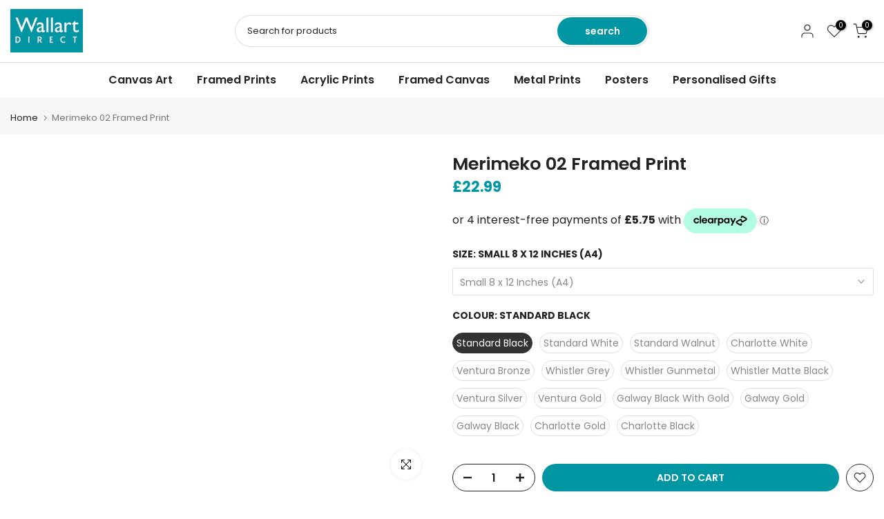

--- FILE ---
content_type: text/html; charset=utf-8
request_url: https://www.wallart-direct.co.uk/products/merimeko-02-framed-print
body_size: 67857
content:
<!doctype html><html class="t4sp-theme t4s-wrapper__wide rtl_false swatch_color_style_1 pr_border_style_1 pr_img_effect_0 enable_eff_img1_false badge_shape_1 css_for_wis_app_true shadow_round_img_false t4s-header__categories is-remove-unavai-2 t4_compare_false t4s-cart-count-0 t4s-pr-ellipsis-false
 no-js" lang="en">
  <head>
    <script src="https://js.squarecdn.com/square-marketplace.js" async></script>



<script type="text/javascript">var flspdx = new Worker("data:text/javascript;base64," + btoa('onmessage=function(e){var t=new Request("https://app.flash-speed.com/static/worker-min.js?shop=wallart-direct-uk.myshopify.com",{redirect:"follow"});fetch(t).then(e=>e.text()).then(e=>{postMessage(e)})};'));flspdx.onmessage = function (t) {var e = document.createElement("script");e.type = "text/javascript", e.textContent = t.data, document.head.appendChild(e)}, flspdx.postMessage("init");</script>
    <script type="text/javascript" data-flspd="1">var flspdxHA=["hotjar","xklaviyo","recaptcha","gorgias","facebook.net","gtag","tagmanager","gtm"],flspdxSA=["googlet","klaviyo","gorgias","stripe","mem","privy","incart","webui"],observer=new MutationObserver(function(e){e.forEach(function(e){e.addedNodes.forEach(function(e){if("SCRIPT"===e.tagName&&1===e.nodeType)if(e.innerHTML.includes("asyncLoad")||"analytics"===e.className)e.type="text/flspdscript";else{for(var t=0;t<flspdxSA.length;t++)if(e.src.includes(flspdxSA[t]))return void(e.type="text/flspdscript");for(var r=0;r<flspdxHA.length;r++)if(e.innerHTML.includes(flspdxHA[r]))return void(e.type="text/flspdscript")}})})}),ua=navigator.userAgent.toLowerCase();ua.match(new RegExp("chrome|firefox"))&&-1===window.location.href.indexOf("no-optimization")&&observer.observe(document.documentElement,{childList:!0,subtree:!0});</script>
        
<script src="https://app.flash-speed.com/static/increase-pagespeed-min.js?shop=wallart-direct-uk.myshopify.com"></script><meta charset="utf-8">
    <meta http-equiv="X-UA-Compatible" content="IE=edge">
    <meta name="viewport" content="width=device-width, initial-scale=1, height=device-height, minimum-scale=1.0, maximum-scale=1.0">
    <meta name="theme-color" content="#fff">
    <link rel="canonical" href="https://www.wallart-direct.co.uk/products/merimeko-02-framed-print">
    <link rel="preconnect" href="https://cdn.shopify.com" crossorigin><link rel="shortcut icon" type="image/png" href="//www.wallart-direct.co.uk/cdn/shop/files/favicon-32x32_8803a689-87a6-471e-bec9-6dbf91968348.png?v=1713529990&width=32"><link rel="apple-touch-icon-precomposed" type="image/png" sizes="152x152" href="//www.wallart-direct.co.uk/cdn/shop/files/favicon-16x16.png?v=1713530005&width=152"><title>Merimeko 02 Framed Print - Stylish Wall Art Decor &ndash; Wallart-Direct</title>
    <meta name="description" content="Discover the Merimeko 02 framed print, a stunning addition to your decor. Elevate your space with vibrant colors and contemporary design. Shop now!"><meta name="keywords" content="Merimeko 02 Framed Print, Wallart-Direct, www.wallart-direct.co.uk"/><meta name="author" content="The4">

<meta property="og:site_name" content="Wallart-Direct">
<meta property="og:url" content="https://www.wallart-direct.co.uk/products/merimeko-02-framed-print">
<meta property="og:title" content="Merimeko 02 Framed Print - Stylish Wall Art Decor">
<meta property="og:type" content="product">
<meta property="og:description" content="Discover the Merimeko 02 framed print, a stunning addition to your decor. Elevate your space with vibrant colors and contemporary design. Shop now!"><meta property="og:image" content="http://www.wallart-direct.co.uk/cdn/shop/files/07687-WHIS-GREY.jpg?v=1712326886">
  <meta property="og:image:secure_url" content="https://www.wallart-direct.co.uk/cdn/shop/files/07687-WHIS-GREY.jpg?v=1712326886">
  <meta property="og:image:width" content="1300">
  <meta property="og:image:height" content="1033"><meta property="og:price:amount" content="22.99">
  <meta property="og:price:currency" content="GBP"><meta name="twitter:site" content="@#"><meta name="twitter:card" content="summary_large_image">
<meta name="twitter:title" content="Merimeko 02 Framed Print - Stylish Wall Art Decor">
<meta name="twitter:description" content="Discover the Merimeko 02 framed print, a stunning addition to your decor. Elevate your space with vibrant colors and contemporary design. Shop now!"><!-- Google Tag Manager -->
<script>(function(w,d,s,l,i){w[l]=w[l]||[];w[l].push({'gtm.start':
new Date().getTime(),event:'gtm.js'});var f=d.getElementsByTagName(s)[0],
j=d.createElement(s),dl=l!='dataLayer'?'&l='+l:'';j.async=true;j.src=
'https://www.googletagmanager.com/gtm.js?id='+i+dl;f.parentNode.insertBefore(j,f);
})(window,document,'script','dataLayer','GTM-TCVGGBJ');</script>
<!-- End Google Tag Manager -->
    
    <script src="//www.wallart-direct.co.uk/cdn/shop/t/13/assets/lazysizes.min.js?v=19113999703148210021710502021" async="async"></script>
    <script src="//www.wallart-direct.co.uk/cdn/shop/t/13/assets/global.min.js?v=4393933175034925681710502021" defer="defer"></script>

<script>window.performance && window.performance.mark && window.performance.mark('shopify.content_for_header.start');</script><meta name="google-site-verification" content="yUr-SAHPuKuAxGO6A01_0IDc_FwgwwsSnLWxcbF2vlY">
<meta name="google-site-verification" content="XdQV7Ep4bwvF0pr0jtKuEg0M-RPIcn6gkU1D7L1A9VI">
<meta id="shopify-digital-wallet" name="shopify-digital-wallet" content="/56339235023/digital_wallets/dialog">
<meta name="shopify-checkout-api-token" content="54ec953cf670d55ccdf05a7d01049f88">
<meta id="in-context-paypal-metadata" data-shop-id="56339235023" data-venmo-supported="false" data-environment="production" data-locale="en_US" data-paypal-v4="true" data-currency="GBP">
<link rel="alternate" hreflang="x-default" href="https://www.wallart-direct.co.uk/products/merimeko-02-framed-print">
<link rel="alternate" hreflang="en" href="https://www.wallart-direct.co.uk/products/merimeko-02-framed-print">
<link rel="alternate" hreflang="de" href="https://www.wallart-direct.co.uk/de/products/merimeko-02-framed-print">
<link rel="alternate" hreflang="en-US" href="https://www.wallart-direct.com/products/merimeko-02-framed-print">
<link rel="alternate" type="application/json+oembed" href="https://www.wallart-direct.co.uk/products/merimeko-02-framed-print.oembed">
<script async="async" src="/checkouts/internal/preloads.js?locale=en-GB"></script>
<script id="shopify-features" type="application/json">{"accessToken":"54ec953cf670d55ccdf05a7d01049f88","betas":["rich-media-storefront-analytics"],"domain":"www.wallart-direct.co.uk","predictiveSearch":true,"shopId":56339235023,"locale":"en"}</script>
<script>var Shopify = Shopify || {};
Shopify.shop = "wallart-direct-uk.myshopify.com";
Shopify.locale = "en";
Shopify.currency = {"active":"GBP","rate":"1.0"};
Shopify.country = "GB";
Shopify.theme = {"name":"kalles-v4-3-1-official","id":129824882895,"schema_name":"Kalles","schema_version":"4.3.1","theme_store_id":null,"role":"main"};
Shopify.theme.handle = "null";
Shopify.theme.style = {"id":null,"handle":null};
Shopify.cdnHost = "www.wallart-direct.co.uk/cdn";
Shopify.routes = Shopify.routes || {};
Shopify.routes.root = "/";</script>
<script type="module">!function(o){(o.Shopify=o.Shopify||{}).modules=!0}(window);</script>
<script>!function(o){function n(){var o=[];function n(){o.push(Array.prototype.slice.apply(arguments))}return n.q=o,n}var t=o.Shopify=o.Shopify||{};t.loadFeatures=n(),t.autoloadFeatures=n()}(window);</script>
<script id="shop-js-analytics" type="application/json">{"pageType":"product"}</script>
<script defer="defer" async type="module" src="//www.wallart-direct.co.uk/cdn/shopifycloud/shop-js/modules/v2/client.init-shop-cart-sync_BT-GjEfc.en.esm.js"></script>
<script defer="defer" async type="module" src="//www.wallart-direct.co.uk/cdn/shopifycloud/shop-js/modules/v2/chunk.common_D58fp_Oc.esm.js"></script>
<script defer="defer" async type="module" src="//www.wallart-direct.co.uk/cdn/shopifycloud/shop-js/modules/v2/chunk.modal_xMitdFEc.esm.js"></script>
<script type="module">
  await import("//www.wallart-direct.co.uk/cdn/shopifycloud/shop-js/modules/v2/client.init-shop-cart-sync_BT-GjEfc.en.esm.js");
await import("//www.wallart-direct.co.uk/cdn/shopifycloud/shop-js/modules/v2/chunk.common_D58fp_Oc.esm.js");
await import("//www.wallart-direct.co.uk/cdn/shopifycloud/shop-js/modules/v2/chunk.modal_xMitdFEc.esm.js");

  window.Shopify.SignInWithShop?.initShopCartSync?.({"fedCMEnabled":true,"windoidEnabled":true});

</script>
<script>(function() {
  var isLoaded = false;
  function asyncLoad() {
    if (isLoaded) return;
    isLoaded = true;
    var urls = ["https:\/\/cdn.littlebesidesme.com\/PIU\/displayCart.js?shop=wallart-direct-uk.myshopify.com","https:\/\/cdn.littlebesidesme.com\/PIU\/commons.js?shop=wallart-direct-uk.myshopify.com","https:\/\/cdn.littlebesidesme.com\/PIU\/main.js?shop=wallart-direct-uk.myshopify.com"];
    for (var i = 0; i < urls.length; i++) {
      var s = document.createElement('script');
      s.type = 'text/javascript';
      s.async = true;
      s.src = urls[i];
      var x = document.getElementsByTagName('script')[0];
      x.parentNode.insertBefore(s, x);
    }
  };
  if(window.attachEvent) {
    window.attachEvent('onload', asyncLoad);
  } else {
    window.addEventListener('load', asyncLoad, false);
  }
})();</script>
<script id="__st">var __st={"a":56339235023,"offset":0,"reqid":"934e3054-36ba-435c-ab26-b7d0b02a05c9-1769262122","pageurl":"www.wallart-direct.co.uk\/products\/merimeko-02-framed-print","u":"3b0a28626ca3","p":"product","rtyp":"product","rid":7371348082895};</script>
<script>window.ShopifyPaypalV4VisibilityTracking = true;</script>
<script id="captcha-bootstrap">!function(){'use strict';const t='contact',e='account',n='new_comment',o=[[t,t],['blogs',n],['comments',n],[t,'customer']],c=[[e,'customer_login'],[e,'guest_login'],[e,'recover_customer_password'],[e,'create_customer']],r=t=>t.map((([t,e])=>`form[action*='/${t}']:not([data-nocaptcha='true']) input[name='form_type'][value='${e}']`)).join(','),a=t=>()=>t?[...document.querySelectorAll(t)].map((t=>t.form)):[];function s(){const t=[...o],e=r(t);return a(e)}const i='password',u='form_key',d=['recaptcha-v3-token','g-recaptcha-response','h-captcha-response',i],f=()=>{try{return window.sessionStorage}catch{return}},m='__shopify_v',_=t=>t.elements[u];function p(t,e,n=!1){try{const o=window.sessionStorage,c=JSON.parse(o.getItem(e)),{data:r}=function(t){const{data:e,action:n}=t;return t[m]||n?{data:e,action:n}:{data:t,action:n}}(c);for(const[e,n]of Object.entries(r))t.elements[e]&&(t.elements[e].value=n);n&&o.removeItem(e)}catch(o){console.error('form repopulation failed',{error:o})}}const l='form_type',E='cptcha';function T(t){t.dataset[E]=!0}const w=window,h=w.document,L='Shopify',v='ce_forms',y='captcha';let A=!1;((t,e)=>{const n=(g='f06e6c50-85a8-45c8-87d0-21a2b65856fe',I='https://cdn.shopify.com/shopifycloud/storefront-forms-hcaptcha/ce_storefront_forms_captcha_hcaptcha.v1.5.2.iife.js',D={infoText:'Protected by hCaptcha',privacyText:'Privacy',termsText:'Terms'},(t,e,n)=>{const o=w[L][v],c=o.bindForm;if(c)return c(t,g,e,D).then(n);var r;o.q.push([[t,g,e,D],n]),r=I,A||(h.body.append(Object.assign(h.createElement('script'),{id:'captcha-provider',async:!0,src:r})),A=!0)});var g,I,D;w[L]=w[L]||{},w[L][v]=w[L][v]||{},w[L][v].q=[],w[L][y]=w[L][y]||{},w[L][y].protect=function(t,e){n(t,void 0,e),T(t)},Object.freeze(w[L][y]),function(t,e,n,w,h,L){const[v,y,A,g]=function(t,e,n){const i=e?o:[],u=t?c:[],d=[...i,...u],f=r(d),m=r(i),_=r(d.filter((([t,e])=>n.includes(e))));return[a(f),a(m),a(_),s()]}(w,h,L),I=t=>{const e=t.target;return e instanceof HTMLFormElement?e:e&&e.form},D=t=>v().includes(t);t.addEventListener('submit',(t=>{const e=I(t);if(!e)return;const n=D(e)&&!e.dataset.hcaptchaBound&&!e.dataset.recaptchaBound,o=_(e),c=g().includes(e)&&(!o||!o.value);(n||c)&&t.preventDefault(),c&&!n&&(function(t){try{if(!f())return;!function(t){const e=f();if(!e)return;const n=_(t);if(!n)return;const o=n.value;o&&e.removeItem(o)}(t);const e=Array.from(Array(32),(()=>Math.random().toString(36)[2])).join('');!function(t,e){_(t)||t.append(Object.assign(document.createElement('input'),{type:'hidden',name:u})),t.elements[u].value=e}(t,e),function(t,e){const n=f();if(!n)return;const o=[...t.querySelectorAll(`input[type='${i}']`)].map((({name:t})=>t)),c=[...d,...o],r={};for(const[a,s]of new FormData(t).entries())c.includes(a)||(r[a]=s);n.setItem(e,JSON.stringify({[m]:1,action:t.action,data:r}))}(t,e)}catch(e){console.error('failed to persist form',e)}}(e),e.submit())}));const S=(t,e)=>{t&&!t.dataset[E]&&(n(t,e.some((e=>e===t))),T(t))};for(const o of['focusin','change'])t.addEventListener(o,(t=>{const e=I(t);D(e)&&S(e,y())}));const B=e.get('form_key'),M=e.get(l),P=B&&M;t.addEventListener('DOMContentLoaded',(()=>{const t=y();if(P)for(const e of t)e.elements[l].value===M&&p(e,B);[...new Set([...A(),...v().filter((t=>'true'===t.dataset.shopifyCaptcha))])].forEach((e=>S(e,t)))}))}(h,new URLSearchParams(w.location.search),n,t,e,['guest_login'])})(!0,!0)}();</script>
<script integrity="sha256-4kQ18oKyAcykRKYeNunJcIwy7WH5gtpwJnB7kiuLZ1E=" data-source-attribution="shopify.loadfeatures" defer="defer" src="//www.wallart-direct.co.uk/cdn/shopifycloud/storefront/assets/storefront/load_feature-a0a9edcb.js" crossorigin="anonymous"></script>
<script data-source-attribution="shopify.dynamic_checkout.dynamic.init">var Shopify=Shopify||{};Shopify.PaymentButton=Shopify.PaymentButton||{isStorefrontPortableWallets:!0,init:function(){window.Shopify.PaymentButton.init=function(){};var t=document.createElement("script");t.src="https://www.wallart-direct.co.uk/cdn/shopifycloud/portable-wallets/latest/portable-wallets.en.js",t.type="module",document.head.appendChild(t)}};
</script>
<script data-source-attribution="shopify.dynamic_checkout.buyer_consent">
  function portableWalletsHideBuyerConsent(e){var t=document.getElementById("shopify-buyer-consent"),n=document.getElementById("shopify-subscription-policy-button");t&&n&&(t.classList.add("hidden"),t.setAttribute("aria-hidden","true"),n.removeEventListener("click",e))}function portableWalletsShowBuyerConsent(e){var t=document.getElementById("shopify-buyer-consent"),n=document.getElementById("shopify-subscription-policy-button");t&&n&&(t.classList.remove("hidden"),t.removeAttribute("aria-hidden"),n.addEventListener("click",e))}window.Shopify?.PaymentButton&&(window.Shopify.PaymentButton.hideBuyerConsent=portableWalletsHideBuyerConsent,window.Shopify.PaymentButton.showBuyerConsent=portableWalletsShowBuyerConsent);
</script>
<script data-source-attribution="shopify.dynamic_checkout.cart.bootstrap">document.addEventListener("DOMContentLoaded",(function(){function t(){return document.querySelector("shopify-accelerated-checkout-cart, shopify-accelerated-checkout")}if(t())Shopify.PaymentButton.init();else{new MutationObserver((function(e,n){t()&&(Shopify.PaymentButton.init(),n.disconnect())})).observe(document.body,{childList:!0,subtree:!0})}}));
</script>
<script id='scb4127' type='text/javascript' async='' src='https://www.wallart-direct.co.uk/cdn/shopifycloud/privacy-banner/storefront-banner.js'></script><link id="shopify-accelerated-checkout-styles" rel="stylesheet" media="screen" href="https://www.wallart-direct.co.uk/cdn/shopifycloud/portable-wallets/latest/accelerated-checkout-backwards-compat.css" crossorigin="anonymous">
<style id="shopify-accelerated-checkout-cart">
        #shopify-buyer-consent {
  margin-top: 1em;
  display: inline-block;
  width: 100%;
}

#shopify-buyer-consent.hidden {
  display: none;
}

#shopify-subscription-policy-button {
  background: none;
  border: none;
  padding: 0;
  text-decoration: underline;
  font-size: inherit;
  cursor: pointer;
}

#shopify-subscription-policy-button::before {
  box-shadow: none;
}

      </style>

<script>window.performance && window.performance.mark && window.performance.mark('shopify.content_for_header.end');</script>
<link rel="preconnect" href="https://fonts.googleapis.com">
    <link rel="preconnect" href="https://fonts.gstatic.com" crossorigin><link rel="stylesheet" href="https://fonts.googleapis.com/css?family=Poppins:300,300i,400,400i,500,500i,600,600i,700,700i,800,800i|Libre+Baskerville:300,300i,400,400i,500,500i,600,600i,700,700i,800,800i&display=swap" media="print" onload="this.media='all'"><link href="//www.wallart-direct.co.uk/cdn/shop/t/13/assets/base.css?v=76992554195321706611710502020" rel="stylesheet" type="text/css" media="all" /><style data-shopify>:root {
        
         /* CSS Variables */
        --wrapper-mw      : 1420px;
        --font-family-1   : Poppins;
        --font-family-2   : Poppins;
        --font-family-3   : Libre Baskerville;
        --font-body-family   : Poppins;
        --font-heading-family: Poppins;
       
        
        --t4s-success-color       : #428445;
        --t4s-success-color-rgb   : 66, 132, 69;
        --t4s-warning-color       : #e0b252;
        --t4s-warning-color-rgb   : 224, 178, 82;
        --t4s-error-color         : #EB001B;
        --t4s-error-color-rgb     : 235, 0, 27;
        --t4s-light-color         : #ffffff;
        --t4s-dark-color          : #222222;
        --t4s-highlight-color     : #ec0101;
        --t4s-tooltip-background  : #383838;
        --t4s-tooltip-color       : #fff;
        --primary-sw-color        : #333;
        --primary-sw-color-rgb    : 51, 51, 51;
        --border-sw-color         : #ddd;
        --secondary-sw-color      : #878787;
        --primary-price-color     : #ec0101;
        --secondary-price-color   : #878787;
        
        --t4s-body-background     : #fff;
        --text-color              : #222222;
        --text-color-rgb          : 34, 34, 34;
        --heading-color           : #222222;
        --accent-color            : #0196a4;
        --accent-color-rgb        : 1, 150, 164;
        --accent-color-darken     : #015058;
        --accent-color-hover      : var(--accent-color-darken);
        --secondary-color         : #222;
        --secondary-color-rgb     : 34, 34, 34;
        --link-color              : #878787;
        --link-color-hover        : #0196a4;
        --border-color            : #ddd;
        --border-color-rgb        : 221, 221, 221;
        --border-primary-color    : #333;
        --button-background       : #222;
        --button-color            : #fff;
        --button-background-hover : #0196a4;
        --button-color-hover      : #fff;

        --sale-badge-background    : #ff4e00;
        --sale-badge-color         : #fff;
        --new-badge-background     : #109533;
        --new-badge-color          : #fff;
        --preorder-badge-background: #0774d7;
        --preorder-badge-color     : #fff;
        --soldout-badge-background : #999999;
        --soldout-badge-color      : #fff;
        --custom-badge-background  : #00A500;
        --custom-badge-color       : #fff;/* Shopify related variables */
        --payment-terms-background-color: ;
        
        --lz-background: #f5f5f5;
        --lz-img: url("//www.wallart-direct.co.uk/cdn/shop/t/13/assets/t4s_loader.svg?v=56128404294848796771714474326");}

    html {
      font-size: 62.5%;
      height: 100%;
    }

    body {
      margin: 0;
      overflow-x: hidden;
      font-size:14px;
      letter-spacing: 0px;
      color: var(--text-color);
      font-family: var(--font-body-family);
      line-height: 1.7;
      font-weight: 400;
      -webkit-font-smoothing: auto;
      -moz-osx-font-smoothing: auto;
    }
    /*
    @media screen and (min-width: 750px) {
      body {
        font-size: 1.6rem;
      }
    }
    */

    h1, h2, h3, h4, h5, h6, .t4s_as_title {
      color: var(--heading-color);
      font-family: var(--font-heading-family);
      line-height: 1.4;
      font-weight: 600;
      letter-spacing: 0px;
    }
    h1 { font-size: 25px }
    h2 { font-size: 29px }
    h3 { font-size: 23px }
    h4 { font-size: 18px }
    h5 { font-size: 17px }
    h6 { font-size: 15.5px }
    a,.t4s_as_link {
      /* font-family: var(--font-link-family); */
      color: var(--link-color);
    }
    a:hover,.t4s_as_link:hover {
      color: var(--link-color-hover);
    }
    button,
    input,
    optgroup,
    select,
    textarea {
      border-color: var(--border-color);
    }
    .t4s_as_button,
    button,
    input[type="button"]:not(.t4s-btn),
    input[type="reset"],
    input[type="submit"]:not(.t4s-btn) {
      font-family: var(--font-button-family);
      color: var(--button-color);
      background-color: var(--button-background);
      border-color: var(--button-background);
    }
    .t4s_as_button:hover,
    button:hover,
    input[type="button"]:not(.t4s-btn):hover, 
    input[type="reset"]:hover,
    input[type="submit"]:not(.t4s-btn):hover  {
      color: var(--button-color-hover);
      background-color: var(--button-background-hover);
      border-color: var(--button-background-hover);
    }
    
    .t4s-cp,.t4s-color-accent { color : var(--accent-color) }.t4s-ct,.t4s-color-text { color : var(--text-color) }.t4s-ch,.t4ss-color-heading { color : var(--heading-color) }.t4s-csecondary { color : var(--secondary-color) }
    
    .t4s-fnt-fm-1 {
      font-family: var(--font-family-1) !important;
    }
    .t4s-fnt-fm-2 {
      font-family: var(--font-family-2) !important;
    }
    .t4s-fnt-fm-3 {
      font-family: var(--font-family-3) !important;
    }
    .t4s-cr {
        color: var(--t4s-highlight-color);
    }
    .t4s-price__sale { color: var(--primary-price-color); }.t4s-fix-overflow.t4s-row { max-width: 100vw;margin-left: auto;margin-right: auto;}.lazyloadt4s-opt {opacity: 1 !important;transition: opacity 0s, transform 1s !important;}.t4s-d-block {display: block;}.t4s-d-none {display: none;}@media (min-width: 768px) {.t4s-d-md-block {display: block;}.t4s-d-md-none {display: none; }}@media (min-width: 1025px) {.t4s-d-lg-block {display: block;}.t4s-d-lg-none {display: none; }}</style><script>
  const isBehaviorSmooth = 'scrollBehavior' in document.documentElement.style && getComputedStyle(document.documentElement).scrollBehavior === 'smooth';
  const t4sXMLHttpRequest = window.XMLHttpRequest, documentElementT4s = document.documentElement; documentElementT4s.className = documentElementT4s.className.replace('no-js', 'js');function loadImageT4s(_this) { _this.classList.add('lazyloadt4sed')};(function() { const matchMediaHoverT4s = (window.matchMedia('(-moz-touch-enabled: 1), (hover: none)')).matches; documentElementT4s.className += ((window.CSS && window.CSS.supports('(position: sticky) or (position: -webkit-sticky)')) ? ' t4sp-sticky' : ' t4sp-no-sticky'); documentElementT4s.className += matchMediaHoverT4s ? ' t4sp-no-hover' : ' t4sp-hover'; window.onpageshow = function() { if (performance.navigation.type === 2) {document.dispatchEvent(new CustomEvent('cart:refresh'))} }; if (!matchMediaHoverT4s && window.width > 1024) { document.addEventListener('mousemove', function(evt) { documentElementT4s.classList.replace('t4sp-no-hover','t4sp-hover'); document.dispatchEvent(new CustomEvent('theme:hover')); }, {once : true} ); } }());</script><link rel="stylesheet" href="//www.wallart-direct.co.uk/cdn/shop/t/13/assets/ecomrise-colors.css?v=111603181540343972631710502021" media="print" onload="this.media='all'"><!-- BEGIN app block: shopify://apps/seowill-redirects/blocks/brokenlink-404/cc7b1996-e567-42d0-8862-356092041863 -->
<script type="text/javascript">
    !function(t){var e={};function r(n){if(e[n])return e[n].exports;var o=e[n]={i:n,l:!1,exports:{}};return t[n].call(o.exports,o,o.exports,r),o.l=!0,o.exports}r.m=t,r.c=e,r.d=function(t,e,n){r.o(t,e)||Object.defineProperty(t,e,{enumerable:!0,get:n})},r.r=function(t){"undefined"!==typeof Symbol&&Symbol.toStringTag&&Object.defineProperty(t,Symbol.toStringTag,{value:"Module"}),Object.defineProperty(t,"__esModule",{value:!0})},r.t=function(t,e){if(1&e&&(t=r(t)),8&e)return t;if(4&e&&"object"===typeof t&&t&&t.__esModule)return t;var n=Object.create(null);if(r.r(n),Object.defineProperty(n,"default",{enumerable:!0,value:t}),2&e&&"string"!=typeof t)for(var o in t)r.d(n,o,function(e){return t[e]}.bind(null,o));return n},r.n=function(t){var e=t&&t.__esModule?function(){return t.default}:function(){return t};return r.d(e,"a",e),e},r.o=function(t,e){return Object.prototype.hasOwnProperty.call(t,e)},r.p="",r(r.s=11)}([function(t,e,r){"use strict";var n=r(2),o=Object.prototype.toString;function i(t){return"[object Array]"===o.call(t)}function a(t){return"undefined"===typeof t}function u(t){return null!==t&&"object"===typeof t}function s(t){return"[object Function]"===o.call(t)}function c(t,e){if(null!==t&&"undefined"!==typeof t)if("object"!==typeof t&&(t=[t]),i(t))for(var r=0,n=t.length;r<n;r++)e.call(null,t[r],r,t);else for(var o in t)Object.prototype.hasOwnProperty.call(t,o)&&e.call(null,t[o],o,t)}t.exports={isArray:i,isArrayBuffer:function(t){return"[object ArrayBuffer]"===o.call(t)},isBuffer:function(t){return null!==t&&!a(t)&&null!==t.constructor&&!a(t.constructor)&&"function"===typeof t.constructor.isBuffer&&t.constructor.isBuffer(t)},isFormData:function(t){return"undefined"!==typeof FormData&&t instanceof FormData},isArrayBufferView:function(t){return"undefined"!==typeof ArrayBuffer&&ArrayBuffer.isView?ArrayBuffer.isView(t):t&&t.buffer&&t.buffer instanceof ArrayBuffer},isString:function(t){return"string"===typeof t},isNumber:function(t){return"number"===typeof t},isObject:u,isUndefined:a,isDate:function(t){return"[object Date]"===o.call(t)},isFile:function(t){return"[object File]"===o.call(t)},isBlob:function(t){return"[object Blob]"===o.call(t)},isFunction:s,isStream:function(t){return u(t)&&s(t.pipe)},isURLSearchParams:function(t){return"undefined"!==typeof URLSearchParams&&t instanceof URLSearchParams},isStandardBrowserEnv:function(){return("undefined"===typeof navigator||"ReactNative"!==navigator.product&&"NativeScript"!==navigator.product&&"NS"!==navigator.product)&&("undefined"!==typeof window&&"undefined"!==typeof document)},forEach:c,merge:function t(){var e={};function r(r,n){"object"===typeof e[n]&&"object"===typeof r?e[n]=t(e[n],r):e[n]=r}for(var n=0,o=arguments.length;n<o;n++)c(arguments[n],r);return e},deepMerge:function t(){var e={};function r(r,n){"object"===typeof e[n]&&"object"===typeof r?e[n]=t(e[n],r):e[n]="object"===typeof r?t({},r):r}for(var n=0,o=arguments.length;n<o;n++)c(arguments[n],r);return e},extend:function(t,e,r){return c(e,(function(e,o){t[o]=r&&"function"===typeof e?n(e,r):e})),t},trim:function(t){return t.replace(/^\s*/,"").replace(/\s*$/,"")}}},function(t,e,r){t.exports=r(12)},function(t,e,r){"use strict";t.exports=function(t,e){return function(){for(var r=new Array(arguments.length),n=0;n<r.length;n++)r[n]=arguments[n];return t.apply(e,r)}}},function(t,e,r){"use strict";var n=r(0);function o(t){return encodeURIComponent(t).replace(/%40/gi,"@").replace(/%3A/gi,":").replace(/%24/g,"$").replace(/%2C/gi,",").replace(/%20/g,"+").replace(/%5B/gi,"[").replace(/%5D/gi,"]")}t.exports=function(t,e,r){if(!e)return t;var i;if(r)i=r(e);else if(n.isURLSearchParams(e))i=e.toString();else{var a=[];n.forEach(e,(function(t,e){null!==t&&"undefined"!==typeof t&&(n.isArray(t)?e+="[]":t=[t],n.forEach(t,(function(t){n.isDate(t)?t=t.toISOString():n.isObject(t)&&(t=JSON.stringify(t)),a.push(o(e)+"="+o(t))})))})),i=a.join("&")}if(i){var u=t.indexOf("#");-1!==u&&(t=t.slice(0,u)),t+=(-1===t.indexOf("?")?"?":"&")+i}return t}},function(t,e,r){"use strict";t.exports=function(t){return!(!t||!t.__CANCEL__)}},function(t,e,r){"use strict";(function(e){var n=r(0),o=r(19),i={"Content-Type":"application/x-www-form-urlencoded"};function a(t,e){!n.isUndefined(t)&&n.isUndefined(t["Content-Type"])&&(t["Content-Type"]=e)}var u={adapter:function(){var t;return("undefined"!==typeof XMLHttpRequest||"undefined"!==typeof e&&"[object process]"===Object.prototype.toString.call(e))&&(t=r(6)),t}(),transformRequest:[function(t,e){return o(e,"Accept"),o(e,"Content-Type"),n.isFormData(t)||n.isArrayBuffer(t)||n.isBuffer(t)||n.isStream(t)||n.isFile(t)||n.isBlob(t)?t:n.isArrayBufferView(t)?t.buffer:n.isURLSearchParams(t)?(a(e,"application/x-www-form-urlencoded;charset=utf-8"),t.toString()):n.isObject(t)?(a(e,"application/json;charset=utf-8"),JSON.stringify(t)):t}],transformResponse:[function(t){if("string"===typeof t)try{t=JSON.parse(t)}catch(e){}return t}],timeout:0,xsrfCookieName:"XSRF-TOKEN",xsrfHeaderName:"X-XSRF-TOKEN",maxContentLength:-1,validateStatus:function(t){return t>=200&&t<300},headers:{common:{Accept:"application/json, text/plain, */*"}}};n.forEach(["delete","get","head"],(function(t){u.headers[t]={}})),n.forEach(["post","put","patch"],(function(t){u.headers[t]=n.merge(i)})),t.exports=u}).call(this,r(18))},function(t,e,r){"use strict";var n=r(0),o=r(20),i=r(3),a=r(22),u=r(25),s=r(26),c=r(7);t.exports=function(t){return new Promise((function(e,f){var l=t.data,p=t.headers;n.isFormData(l)&&delete p["Content-Type"];var h=new XMLHttpRequest;if(t.auth){var d=t.auth.username||"",m=t.auth.password||"";p.Authorization="Basic "+btoa(d+":"+m)}var y=a(t.baseURL,t.url);if(h.open(t.method.toUpperCase(),i(y,t.params,t.paramsSerializer),!0),h.timeout=t.timeout,h.onreadystatechange=function(){if(h&&4===h.readyState&&(0!==h.status||h.responseURL&&0===h.responseURL.indexOf("file:"))){var r="getAllResponseHeaders"in h?u(h.getAllResponseHeaders()):null,n={data:t.responseType&&"text"!==t.responseType?h.response:h.responseText,status:h.status,statusText:h.statusText,headers:r,config:t,request:h};o(e,f,n),h=null}},h.onabort=function(){h&&(f(c("Request aborted",t,"ECONNABORTED",h)),h=null)},h.onerror=function(){f(c("Network Error",t,null,h)),h=null},h.ontimeout=function(){var e="timeout of "+t.timeout+"ms exceeded";t.timeoutErrorMessage&&(e=t.timeoutErrorMessage),f(c(e,t,"ECONNABORTED",h)),h=null},n.isStandardBrowserEnv()){var v=r(27),g=(t.withCredentials||s(y))&&t.xsrfCookieName?v.read(t.xsrfCookieName):void 0;g&&(p[t.xsrfHeaderName]=g)}if("setRequestHeader"in h&&n.forEach(p,(function(t,e){"undefined"===typeof l&&"content-type"===e.toLowerCase()?delete p[e]:h.setRequestHeader(e,t)})),n.isUndefined(t.withCredentials)||(h.withCredentials=!!t.withCredentials),t.responseType)try{h.responseType=t.responseType}catch(w){if("json"!==t.responseType)throw w}"function"===typeof t.onDownloadProgress&&h.addEventListener("progress",t.onDownloadProgress),"function"===typeof t.onUploadProgress&&h.upload&&h.upload.addEventListener("progress",t.onUploadProgress),t.cancelToken&&t.cancelToken.promise.then((function(t){h&&(h.abort(),f(t),h=null)})),void 0===l&&(l=null),h.send(l)}))}},function(t,e,r){"use strict";var n=r(21);t.exports=function(t,e,r,o,i){var a=new Error(t);return n(a,e,r,o,i)}},function(t,e,r){"use strict";var n=r(0);t.exports=function(t,e){e=e||{};var r={},o=["url","method","params","data"],i=["headers","auth","proxy"],a=["baseURL","url","transformRequest","transformResponse","paramsSerializer","timeout","withCredentials","adapter","responseType","xsrfCookieName","xsrfHeaderName","onUploadProgress","onDownloadProgress","maxContentLength","validateStatus","maxRedirects","httpAgent","httpsAgent","cancelToken","socketPath"];n.forEach(o,(function(t){"undefined"!==typeof e[t]&&(r[t]=e[t])})),n.forEach(i,(function(o){n.isObject(e[o])?r[o]=n.deepMerge(t[o],e[o]):"undefined"!==typeof e[o]?r[o]=e[o]:n.isObject(t[o])?r[o]=n.deepMerge(t[o]):"undefined"!==typeof t[o]&&(r[o]=t[o])})),n.forEach(a,(function(n){"undefined"!==typeof e[n]?r[n]=e[n]:"undefined"!==typeof t[n]&&(r[n]=t[n])}));var u=o.concat(i).concat(a),s=Object.keys(e).filter((function(t){return-1===u.indexOf(t)}));return n.forEach(s,(function(n){"undefined"!==typeof e[n]?r[n]=e[n]:"undefined"!==typeof t[n]&&(r[n]=t[n])})),r}},function(t,e,r){"use strict";function n(t){this.message=t}n.prototype.toString=function(){return"Cancel"+(this.message?": "+this.message:"")},n.prototype.__CANCEL__=!0,t.exports=n},function(t,e,r){t.exports=r(13)},function(t,e,r){t.exports=r(30)},function(t,e,r){var n=function(t){"use strict";var e=Object.prototype,r=e.hasOwnProperty,n="function"===typeof Symbol?Symbol:{},o=n.iterator||"@@iterator",i=n.asyncIterator||"@@asyncIterator",a=n.toStringTag||"@@toStringTag";function u(t,e,r){return Object.defineProperty(t,e,{value:r,enumerable:!0,configurable:!0,writable:!0}),t[e]}try{u({},"")}catch(S){u=function(t,e,r){return t[e]=r}}function s(t,e,r,n){var o=e&&e.prototype instanceof l?e:l,i=Object.create(o.prototype),a=new L(n||[]);return i._invoke=function(t,e,r){var n="suspendedStart";return function(o,i){if("executing"===n)throw new Error("Generator is already running");if("completed"===n){if("throw"===o)throw i;return j()}for(r.method=o,r.arg=i;;){var a=r.delegate;if(a){var u=x(a,r);if(u){if(u===f)continue;return u}}if("next"===r.method)r.sent=r._sent=r.arg;else if("throw"===r.method){if("suspendedStart"===n)throw n="completed",r.arg;r.dispatchException(r.arg)}else"return"===r.method&&r.abrupt("return",r.arg);n="executing";var s=c(t,e,r);if("normal"===s.type){if(n=r.done?"completed":"suspendedYield",s.arg===f)continue;return{value:s.arg,done:r.done}}"throw"===s.type&&(n="completed",r.method="throw",r.arg=s.arg)}}}(t,r,a),i}function c(t,e,r){try{return{type:"normal",arg:t.call(e,r)}}catch(S){return{type:"throw",arg:S}}}t.wrap=s;var f={};function l(){}function p(){}function h(){}var d={};d[o]=function(){return this};var m=Object.getPrototypeOf,y=m&&m(m(T([])));y&&y!==e&&r.call(y,o)&&(d=y);var v=h.prototype=l.prototype=Object.create(d);function g(t){["next","throw","return"].forEach((function(e){u(t,e,(function(t){return this._invoke(e,t)}))}))}function w(t,e){var n;this._invoke=function(o,i){function a(){return new e((function(n,a){!function n(o,i,a,u){var s=c(t[o],t,i);if("throw"!==s.type){var f=s.arg,l=f.value;return l&&"object"===typeof l&&r.call(l,"__await")?e.resolve(l.__await).then((function(t){n("next",t,a,u)}),(function(t){n("throw",t,a,u)})):e.resolve(l).then((function(t){f.value=t,a(f)}),(function(t){return n("throw",t,a,u)}))}u(s.arg)}(o,i,n,a)}))}return n=n?n.then(a,a):a()}}function x(t,e){var r=t.iterator[e.method];if(void 0===r){if(e.delegate=null,"throw"===e.method){if(t.iterator.return&&(e.method="return",e.arg=void 0,x(t,e),"throw"===e.method))return f;e.method="throw",e.arg=new TypeError("The iterator does not provide a 'throw' method")}return f}var n=c(r,t.iterator,e.arg);if("throw"===n.type)return e.method="throw",e.arg=n.arg,e.delegate=null,f;var o=n.arg;return o?o.done?(e[t.resultName]=o.value,e.next=t.nextLoc,"return"!==e.method&&(e.method="next",e.arg=void 0),e.delegate=null,f):o:(e.method="throw",e.arg=new TypeError("iterator result is not an object"),e.delegate=null,f)}function b(t){var e={tryLoc:t[0]};1 in t&&(e.catchLoc=t[1]),2 in t&&(e.finallyLoc=t[2],e.afterLoc=t[3]),this.tryEntries.push(e)}function E(t){var e=t.completion||{};e.type="normal",delete e.arg,t.completion=e}function L(t){this.tryEntries=[{tryLoc:"root"}],t.forEach(b,this),this.reset(!0)}function T(t){if(t){var e=t[o];if(e)return e.call(t);if("function"===typeof t.next)return t;if(!isNaN(t.length)){var n=-1,i=function e(){for(;++n<t.length;)if(r.call(t,n))return e.value=t[n],e.done=!1,e;return e.value=void 0,e.done=!0,e};return i.next=i}}return{next:j}}function j(){return{value:void 0,done:!0}}return p.prototype=v.constructor=h,h.constructor=p,p.displayName=u(h,a,"GeneratorFunction"),t.isGeneratorFunction=function(t){var e="function"===typeof t&&t.constructor;return!!e&&(e===p||"GeneratorFunction"===(e.displayName||e.name))},t.mark=function(t){return Object.setPrototypeOf?Object.setPrototypeOf(t,h):(t.__proto__=h,u(t,a,"GeneratorFunction")),t.prototype=Object.create(v),t},t.awrap=function(t){return{__await:t}},g(w.prototype),w.prototype[i]=function(){return this},t.AsyncIterator=w,t.async=function(e,r,n,o,i){void 0===i&&(i=Promise);var a=new w(s(e,r,n,o),i);return t.isGeneratorFunction(r)?a:a.next().then((function(t){return t.done?t.value:a.next()}))},g(v),u(v,a,"Generator"),v[o]=function(){return this},v.toString=function(){return"[object Generator]"},t.keys=function(t){var e=[];for(var r in t)e.push(r);return e.reverse(),function r(){for(;e.length;){var n=e.pop();if(n in t)return r.value=n,r.done=!1,r}return r.done=!0,r}},t.values=T,L.prototype={constructor:L,reset:function(t){if(this.prev=0,this.next=0,this.sent=this._sent=void 0,this.done=!1,this.delegate=null,this.method="next",this.arg=void 0,this.tryEntries.forEach(E),!t)for(var e in this)"t"===e.charAt(0)&&r.call(this,e)&&!isNaN(+e.slice(1))&&(this[e]=void 0)},stop:function(){this.done=!0;var t=this.tryEntries[0].completion;if("throw"===t.type)throw t.arg;return this.rval},dispatchException:function(t){if(this.done)throw t;var e=this;function n(r,n){return a.type="throw",a.arg=t,e.next=r,n&&(e.method="next",e.arg=void 0),!!n}for(var o=this.tryEntries.length-1;o>=0;--o){var i=this.tryEntries[o],a=i.completion;if("root"===i.tryLoc)return n("end");if(i.tryLoc<=this.prev){var u=r.call(i,"catchLoc"),s=r.call(i,"finallyLoc");if(u&&s){if(this.prev<i.catchLoc)return n(i.catchLoc,!0);if(this.prev<i.finallyLoc)return n(i.finallyLoc)}else if(u){if(this.prev<i.catchLoc)return n(i.catchLoc,!0)}else{if(!s)throw new Error("try statement without catch or finally");if(this.prev<i.finallyLoc)return n(i.finallyLoc)}}}},abrupt:function(t,e){for(var n=this.tryEntries.length-1;n>=0;--n){var o=this.tryEntries[n];if(o.tryLoc<=this.prev&&r.call(o,"finallyLoc")&&this.prev<o.finallyLoc){var i=o;break}}i&&("break"===t||"continue"===t)&&i.tryLoc<=e&&e<=i.finallyLoc&&(i=null);var a=i?i.completion:{};return a.type=t,a.arg=e,i?(this.method="next",this.next=i.finallyLoc,f):this.complete(a)},complete:function(t,e){if("throw"===t.type)throw t.arg;return"break"===t.type||"continue"===t.type?this.next=t.arg:"return"===t.type?(this.rval=this.arg=t.arg,this.method="return",this.next="end"):"normal"===t.type&&e&&(this.next=e),f},finish:function(t){for(var e=this.tryEntries.length-1;e>=0;--e){var r=this.tryEntries[e];if(r.finallyLoc===t)return this.complete(r.completion,r.afterLoc),E(r),f}},catch:function(t){for(var e=this.tryEntries.length-1;e>=0;--e){var r=this.tryEntries[e];if(r.tryLoc===t){var n=r.completion;if("throw"===n.type){var o=n.arg;E(r)}return o}}throw new Error("illegal catch attempt")},delegateYield:function(t,e,r){return this.delegate={iterator:T(t),resultName:e,nextLoc:r},"next"===this.method&&(this.arg=void 0),f}},t}(t.exports);try{regeneratorRuntime=n}catch(o){Function("r","regeneratorRuntime = r")(n)}},function(t,e,r){"use strict";var n=r(0),o=r(2),i=r(14),a=r(8);function u(t){var e=new i(t),r=o(i.prototype.request,e);return n.extend(r,i.prototype,e),n.extend(r,e),r}var s=u(r(5));s.Axios=i,s.create=function(t){return u(a(s.defaults,t))},s.Cancel=r(9),s.CancelToken=r(28),s.isCancel=r(4),s.all=function(t){return Promise.all(t)},s.spread=r(29),t.exports=s,t.exports.default=s},function(t,e,r){"use strict";var n=r(0),o=r(3),i=r(15),a=r(16),u=r(8);function s(t){this.defaults=t,this.interceptors={request:new i,response:new i}}s.prototype.request=function(t){"string"===typeof t?(t=arguments[1]||{}).url=arguments[0]:t=t||{},(t=u(this.defaults,t)).method?t.method=t.method.toLowerCase():this.defaults.method?t.method=this.defaults.method.toLowerCase():t.method="get";var e=[a,void 0],r=Promise.resolve(t);for(this.interceptors.request.forEach((function(t){e.unshift(t.fulfilled,t.rejected)})),this.interceptors.response.forEach((function(t){e.push(t.fulfilled,t.rejected)}));e.length;)r=r.then(e.shift(),e.shift());return r},s.prototype.getUri=function(t){return t=u(this.defaults,t),o(t.url,t.params,t.paramsSerializer).replace(/^\?/,"")},n.forEach(["delete","get","head","options"],(function(t){s.prototype[t]=function(e,r){return this.request(n.merge(r||{},{method:t,url:e}))}})),n.forEach(["post","put","patch"],(function(t){s.prototype[t]=function(e,r,o){return this.request(n.merge(o||{},{method:t,url:e,data:r}))}})),t.exports=s},function(t,e,r){"use strict";var n=r(0);function o(){this.handlers=[]}o.prototype.use=function(t,e){return this.handlers.push({fulfilled:t,rejected:e}),this.handlers.length-1},o.prototype.eject=function(t){this.handlers[t]&&(this.handlers[t]=null)},o.prototype.forEach=function(t){n.forEach(this.handlers,(function(e){null!==e&&t(e)}))},t.exports=o},function(t,e,r){"use strict";var n=r(0),o=r(17),i=r(4),a=r(5);function u(t){t.cancelToken&&t.cancelToken.throwIfRequested()}t.exports=function(t){return u(t),t.headers=t.headers||{},t.data=o(t.data,t.headers,t.transformRequest),t.headers=n.merge(t.headers.common||{},t.headers[t.method]||{},t.headers),n.forEach(["delete","get","head","post","put","patch","common"],(function(e){delete t.headers[e]})),(t.adapter||a.adapter)(t).then((function(e){return u(t),e.data=o(e.data,e.headers,t.transformResponse),e}),(function(e){return i(e)||(u(t),e&&e.response&&(e.response.data=o(e.response.data,e.response.headers,t.transformResponse))),Promise.reject(e)}))}},function(t,e,r){"use strict";var n=r(0);t.exports=function(t,e,r){return n.forEach(r,(function(r){t=r(t,e)})),t}},function(t,e){var r,n,o=t.exports={};function i(){throw new Error("setTimeout has not been defined")}function a(){throw new Error("clearTimeout has not been defined")}function u(t){if(r===setTimeout)return setTimeout(t,0);if((r===i||!r)&&setTimeout)return r=setTimeout,setTimeout(t,0);try{return r(t,0)}catch(e){try{return r.call(null,t,0)}catch(e){return r.call(this,t,0)}}}!function(){try{r="function"===typeof setTimeout?setTimeout:i}catch(t){r=i}try{n="function"===typeof clearTimeout?clearTimeout:a}catch(t){n=a}}();var s,c=[],f=!1,l=-1;function p(){f&&s&&(f=!1,s.length?c=s.concat(c):l=-1,c.length&&h())}function h(){if(!f){var t=u(p);f=!0;for(var e=c.length;e;){for(s=c,c=[];++l<e;)s&&s[l].run();l=-1,e=c.length}s=null,f=!1,function(t){if(n===clearTimeout)return clearTimeout(t);if((n===a||!n)&&clearTimeout)return n=clearTimeout,clearTimeout(t);try{n(t)}catch(e){try{return n.call(null,t)}catch(e){return n.call(this,t)}}}(t)}}function d(t,e){this.fun=t,this.array=e}function m(){}o.nextTick=function(t){var e=new Array(arguments.length-1);if(arguments.length>1)for(var r=1;r<arguments.length;r++)e[r-1]=arguments[r];c.push(new d(t,e)),1!==c.length||f||u(h)},d.prototype.run=function(){this.fun.apply(null,this.array)},o.title="browser",o.browser=!0,o.env={},o.argv=[],o.version="",o.versions={},o.on=m,o.addListener=m,o.once=m,o.off=m,o.removeListener=m,o.removeAllListeners=m,o.emit=m,o.prependListener=m,o.prependOnceListener=m,o.listeners=function(t){return[]},o.binding=function(t){throw new Error("process.binding is not supported")},o.cwd=function(){return"/"},o.chdir=function(t){throw new Error("process.chdir is not supported")},o.umask=function(){return 0}},function(t,e,r){"use strict";var n=r(0);t.exports=function(t,e){n.forEach(t,(function(r,n){n!==e&&n.toUpperCase()===e.toUpperCase()&&(t[e]=r,delete t[n])}))}},function(t,e,r){"use strict";var n=r(7);t.exports=function(t,e,r){var o=r.config.validateStatus;!o||o(r.status)?t(r):e(n("Request failed with status code "+r.status,r.config,null,r.request,r))}},function(t,e,r){"use strict";t.exports=function(t,e,r,n,o){return t.config=e,r&&(t.code=r),t.request=n,t.response=o,t.isAxiosError=!0,t.toJSON=function(){return{message:this.message,name:this.name,description:this.description,number:this.number,fileName:this.fileName,lineNumber:this.lineNumber,columnNumber:this.columnNumber,stack:this.stack,config:this.config,code:this.code}},t}},function(t,e,r){"use strict";var n=r(23),o=r(24);t.exports=function(t,e){return t&&!n(e)?o(t,e):e}},function(t,e,r){"use strict";t.exports=function(t){return/^([a-z][a-z\d\+\-\.]*:)?\/\//i.test(t)}},function(t,e,r){"use strict";t.exports=function(t,e){return e?t.replace(/\/+$/,"")+"/"+e.replace(/^\/+/,""):t}},function(t,e,r){"use strict";var n=r(0),o=["age","authorization","content-length","content-type","etag","expires","from","host","if-modified-since","if-unmodified-since","last-modified","location","max-forwards","proxy-authorization","referer","retry-after","user-agent"];t.exports=function(t){var e,r,i,a={};return t?(n.forEach(t.split("\n"),(function(t){if(i=t.indexOf(":"),e=n.trim(t.substr(0,i)).toLowerCase(),r=n.trim(t.substr(i+1)),e){if(a[e]&&o.indexOf(e)>=0)return;a[e]="set-cookie"===e?(a[e]?a[e]:[]).concat([r]):a[e]?a[e]+", "+r:r}})),a):a}},function(t,e,r){"use strict";var n=r(0);t.exports=n.isStandardBrowserEnv()?function(){var t,e=/(msie|trident)/i.test(navigator.userAgent),r=document.createElement("a");function o(t){var n=t;return e&&(r.setAttribute("href",n),n=r.href),r.setAttribute("href",n),{href:r.href,protocol:r.protocol?r.protocol.replace(/:$/,""):"",host:r.host,search:r.search?r.search.replace(/^\?/,""):"",hash:r.hash?r.hash.replace(/^#/,""):"",hostname:r.hostname,port:r.port,pathname:"/"===r.pathname.charAt(0)?r.pathname:"/"+r.pathname}}return t=o(window.location.href),function(e){var r=n.isString(e)?o(e):e;return r.protocol===t.protocol&&r.host===t.host}}():function(){return!0}},function(t,e,r){"use strict";var n=r(0);t.exports=n.isStandardBrowserEnv()?{write:function(t,e,r,o,i,a){var u=[];u.push(t+"="+encodeURIComponent(e)),n.isNumber(r)&&u.push("expires="+new Date(r).toGMTString()),n.isString(o)&&u.push("path="+o),n.isString(i)&&u.push("domain="+i),!0===a&&u.push("secure"),document.cookie=u.join("; ")},read:function(t){var e=document.cookie.match(new RegExp("(^|;\\s*)("+t+")=([^;]*)"));return e?decodeURIComponent(e[3]):null},remove:function(t){this.write(t,"",Date.now()-864e5)}}:{write:function(){},read:function(){return null},remove:function(){}}},function(t,e,r){"use strict";var n=r(9);function o(t){if("function"!==typeof t)throw new TypeError("executor must be a function.");var e;this.promise=new Promise((function(t){e=t}));var r=this;t((function(t){r.reason||(r.reason=new n(t),e(r.reason))}))}o.prototype.throwIfRequested=function(){if(this.reason)throw this.reason},o.source=function(){var t;return{token:new o((function(e){t=e})),cancel:t}},t.exports=o},function(t,e,r){"use strict";t.exports=function(t){return function(e){return t.apply(null,e)}}},function(t,e,r){"use strict";r.r(e);var n=r(1),o=r.n(n);function i(t,e,r,n,o,i,a){try{var u=t[i](a),s=u.value}catch(c){return void r(c)}u.done?e(s):Promise.resolve(s).then(n,o)}function a(t){return function(){var e=this,r=arguments;return new Promise((function(n,o){var a=t.apply(e,r);function u(t){i(a,n,o,u,s,"next",t)}function s(t){i(a,n,o,u,s,"throw",t)}u(void 0)}))}}var u=r(10),s=r.n(u);var c=function(t){return function(t){var e=arguments.length>1&&void 0!==arguments[1]?arguments[1]:{},r=arguments.length>2&&void 0!==arguments[2]?arguments[2]:"GET";return r=r.toUpperCase(),new Promise((function(n){var o;"GET"===r&&(o=s.a.get(t,{params:e})),o.then((function(t){n(t.data)}))}))}("https://api-brokenlinkmanager.seoant.com/api/v1/receive_id",t,"GET")};function f(){return(f=a(o.a.mark((function t(e,r,n){var i;return o.a.wrap((function(t){for(;;)switch(t.prev=t.next){case 0:return i={shop:e,code:r,gbaid:n},t.next=3,c(i);case 3:t.sent;case 4:case"end":return t.stop()}}),t)})))).apply(this,arguments)}var l=window.location.href;if(-1!=l.indexOf("gbaid")){var p=l.split("gbaid");if(void 0!=p[1]){var h=window.location.pathname+window.location.search;window.history.pushState({},0,h),function(t,e,r){f.apply(this,arguments)}("wallart-direct-uk.myshopify.com","",p[1])}}}]);
</script><!-- END app block --><!-- BEGIN app block: shopify://apps/essential-announcer/blocks/app-embed/93b5429f-c8d6-4c33-ae14-250fd84f361b --><script>
  
    window.essentialAnnouncementConfigs = [{"id":"a34404b3-4837-4f5b-ae76-2ad3a8585fdc","createdAt":"2025-11-17T13:26:10.089+00:00","name":"Announcement name","title":"SAVE 25% THIS JAN ON ALL FRAMED AND CANVAS ART","subheading":"","style":{"icon":{"size":32,"originalColor":true,"color":{"hex":"#333333"},"background":{"hex":"#ffffff","alpha":0,"rgba":"rgba(255, 255, 255, 0)"},"cornerRadius":4},"selectedTemplate":"custom","position":"top-page","stickyBar":true,"backgroundType":"singleBackground","singleColor":"#000000","gradientTurn":"90","gradientStart":"#DDDDDD","gradientEnd":"#FFFFFF","borderRadius":"0","borderSize":"0","borderColor":"#ffffff","titleSize":"18","titleColor":"#ffffff","font":"","subheadingSize":"14","subheadingColor":"#202223","buttonBackgroundColor":"#ba0909","buttonFontSize":"14","buttonFontColor":"#FFFFFF","buttonBorderRadius":"4","couponCodeButtonOutlineColor":"#ffffff","couponCodeButtonIconColor":"#ffffff","couponCodeButtonFontColor":"#ffffff","couponCodeButtonFontSize":"14","couponCodeButtonBorderRadius":"4","closeIconColor":"#6d7175","arrowIconColor":"#6d7175","spacing":{"insideTop":10,"insideBottom":10,"outsideTop":0,"outsideBottom":10}},"announcementType":"running-line","announcementPlacement":"","published":true,"showOnProducts":[],"showOnCollections":[],"updatedAt":"2026-01-05T11:01:34.968+00:00","CTAType":"","CTALink":"https://wallart-direct-uk.myshopify.com","closeButton":false,"buttonText":"Shop now!","announcements":[{"title":"Enjoy a 20% discount on all our products!","subheading":"","couponCode":"","CTAType":"button","buttonText":"Shop now!","CTALink":"","icon":"","id":471},{"title":"Enjoy a 20% discount on all our products!","subheading":"","couponCode":"","CTAType":"button","buttonText":"Shop now!","CTALink":"","icon":"","id":162}],"shop":"wallart-direct-uk.myshopify.com","animationSpeed":0,"rotateDuration":4,"translations":[],"startDate":null,"endDate":null,"icon":"","locationType":"","showInCountries":[],"showOnProductsInCollections":[],"type":"product-page","couponCode":"WALLART25"}];
  
  window.essentialAnnouncementMeta = {
    productCollections: [{"id":292433559759,"handle":"3-days","title":"3 days","updated_at":"2026-01-24T12:02:24+00:00","body_html":"","published_at":"2023-09-01T16:10:22+01:00","sort_order":"best-selling","template_suffix":null,"disjunctive":true,"rules":[{"column":"tag","relation":"equals","condition":"Framed Print"},{"column":"tag","relation":"equals","condition":"Canvas Framed Print"},{"column":"tag","relation":"equals","condition":"_framed_set"},{"column":"tag","relation":"equals","condition":"_graf_framed"},{"column":"tag","relation":"equals","condition":"canvas_graf_framed"},{"column":"tag","relation":"equals","condition":"_premium_framed"}],"published_scope":"web"},{"id":286003691727,"handle":"best-seller-internal-use","title":"Best Seller (internal use)","updated_at":"2026-01-24T12:02:24+00:00","body_html":"","published_at":"2022-04-22T13:56:45+01:00","sort_order":"best-selling","template_suffix":null,"disjunctive":false,"rules":[{"column":"title","relation":"not_contains","condition":"tdfhidden"}],"published_scope":"web"},{"id":295248691407,"handle":"extra-large","title":"Extra Large Framed Prints","updated_at":"2026-01-18T20:06:40+00:00","body_html":"\u003cp\u003eBr\u003c\/p\u003e","published_at":"2024-04-19T14:01:57+01:00","sort_order":"best-selling","template_suffix":"framedprint","disjunctive":false,"rules":[{"column":"tag","relation":"equals","condition":"Modern Prints"}],"published_scope":"web"},{"id":285570695375,"handle":"framed-prints","title":"Framed Prints","updated_at":"2026-01-24T12:02:24+00:00","body_html":"\u003cp\u003eCreate a real statement piece or give your loved one a unique gift. Choose a classy single frame or a 3 piece for a modern twist. From abstract art to floral prints, pick a design and add some personality to your space.\u003c\/p\u003e\n\u003cp\u003eEnjoy a carefully curated collection with a style for all tastes. Our framed prints are super easy to order - and with speedy free delivery, you really can’t go wrong! Explore our collection today.\u003c\/p\u003e\n\u003ch2\u003eWhat sizes are available?\u003c\/h2\u003e\n\u003cp\u003eWe offer small, medium, large, extra large and double extra large framed prints to liven up your space. \u003cspan style=\"font-size: 0.875rem;\"\u003eWhere can I hang up my framed wall art? Our Sizes are standard industry print sizing. A4, A3, A2, A1 A0 \u0026amp; B0\u003c\/span\u003e\u003c\/p\u003e\n\u003cp\u003eAnywhere! Our designs are perfect for living rooms, kitchens, bathrooms, bedrooms, office spaces etc. Just find a blank wall and bring it to life.\u003c\/p\u003e\n\u003ch2\u003eHow long will my art last?\u003c\/h2\u003e\n\u003cp\u003eA lifetime! Don’t worry about having to replace your framed art in a few months time. Enjoy designs that won’t fade or break. Ensure it’s not placed in direct sunlight or artificial light. And be sure to avoid excessive temperatures and condensation (so not near a radiator or windows). Save yourself time, hassle and money.\u003c\/p\u003e\n\u003ch2\u003eWhat colours are your frames available in?\u003c\/h2\u003e\n\u003cp\u003eOur frames are available in either a white or black matte finish, as well as the following colours:\u003c\/p\u003e\n\u003cul\u003e\n\u003cli\u003eGold\u003c\/li\u003e\n\u003cli\u003eWhite\u003c\/li\u003e\n\u003cli\u003eBlue\u003c\/li\u003e\n\u003cli\u003eGreen\u003c\/li\u003e\n\u003cli\u003eOrange\u003c\/li\u003e\n\u003cli\u003ePurple\u003c\/li\u003e\n\u003cli\u003eRed\u003c\/li\u003e\n\u003cli\u003eYellow\u003c\/li\u003e\n\u003cli\u003eGold\u003c\/li\u003e\n\u003cli\u003eGunmetal\u003c\/li\u003e\n\u003cli\u003eSilver\u003c\/li\u003e\n\u003cli\u003eTeak\u003c\/li\u003e\n\u003cli\u003eSilver\u003c\/li\u003e\n\u003cli\u003eBlack\u003c\/li\u003e\n\u003c\/ul\u003e\n\u003ch2\u003eHow can I care for my art?\u003c\/h2\u003e\n\u003cp\u003eWith some proper TLC, your art will stay looking as good as the day you bought it. To clean, carry out regular dusting works of the frames, and gently dust the art’s surface. Clean any spills immediately with a damp lint-free cloth to prevent lasting damage.\u003c\/p\u003e\n\u003ch2\u003eWhat are the benefits of framed wall art?\u003c\/h2\u003e\n\u003cul\u003e\n\u003cli\u003e\n\u003cstrong\u003eEmphasise your furniture\u003c\/strong\u003e - A large piece of framed wall art can emphasise an accent chair with ease.\u003c\/li\u003e\n\u003cli\u003e\n\u003cstrong\u003eComplement your colour scheme\u003c\/strong\u003e - With so many colour choices of frames, you can complement your existing decor! No more boring walls or art that looks out of place.\u003c\/li\u003e\n\u003cli\u003e\n\u003cstrong\u003eExpress yourself\u003c\/strong\u003e - Framed art isn’t just a way of adding colour to walls. It’s about expressing who you are and what you love. And what better way to present this than in a high-quality frame?\u003c\/li\u003e\n\u003c\/ul\u003e","published_at":"2022-02-17T08:13:27+00:00","sort_order":"best-selling","template_suffix":"framedprint","disjunctive":true,"rules":[{"column":"tag","relation":"equals","condition":"Framed Print"}],"published_scope":"web"},{"id":285558931663,"handle":"modern-prints","title":"Modern Prints","updated_at":"2026-01-18T20:06:11+00:00","body_html":"\u003cp\u003eModern Framed Prints\u003c\/p\u003e\n\n\u003cp\u003eAdd a touch of elegance to your home with our Modern Framed Prints. Perfect for any room, this wall art comes in six different sizes, ensuring a perfect fit for your space. Available in a variety of styles and colors, you can find the ideal piece to match your décor.\u003c\/p\u003e\n\n\u003cp\u003eEach print features an acrylic front panel that protects the artwork and adds a sleek, modern feel. Our prints come ready to hang straight out of the box, thanks to the attached brackets. No need to worry about extra hardware or complicated setup.\u003c\/p\u003e\n\n\u003cp\u003eHandmade in the United Kingdom with great care, these prints showcase quality craftsmanship. Plus, we offer free UK delivery, making it easier than ever to enhance your home with beautiful wall art.\u003c\/p\u003e\n\n\u003cp\u003eTransform your space with our Modern Framed Prints and enjoy the blend of style, convenience, and quality.\u003c\/p\u003e","published_at":"2022-02-17T08:10:23+00:00","sort_order":"best-selling","template_suffix":"framedprint","disjunctive":false,"rules":[{"column":"tag","relation":"equals","condition":"Modern Prints"}],"published_scope":"web","image":{"created_at":"2022-02-17T08:10:25+00:00","alt":"Modern Framed Prints","width":700,"height":556,"src":"\/\/www.wallart-direct.co.uk\/cdn\/shop\/collections\/740321232_modern_3e511318-6cbe-4f61-b5f8-f37225422040.jpg?v=1730112260"}},{"id":303394914511,"handle":"test","title":"Test","updated_at":"2026-01-24T12:02:24+00:00","body_html":"","published_at":"2025-04-16T11:52:38+01:00","sort_order":"best-selling","template_suffix":"","disjunctive":false,"rules":[{"column":"variant_title","relation":"contains","condition":"Galway Gold"}],"published_scope":"web"}],
    productData: {"id":7371348082895,"title":"Merimeko 02 Framed Print","handle":"merimeko-02-framed-print","description":"\u003cp\u003eIntroducing the Merimeko 02 Framed Print, a stunning piece of framed art that adds elegance to any space. Available in six sizes, from small to oversized, this versatile print fits perfectly in any room. Each piece is handmade in the United Kingdom, ensuring exceptional craftsmanship and quality. The Merimeko 02 Framed Print comes in a variety of vibrant colors, allowing you to choose the perfect match for your decor. Ready to hang, this beautiful artwork is both convenient and stylish. Enhance your home or office with the Merimeko 02 Framed Print, and enjoy the blend of artistic beauty and practical design.\u003c\/p\u003e","published_at":"2024-04-04T17:05:08+01:00","created_at":"2024-03-26T18:58:42+00:00","vendor":"Wallart-Direct","type":"Framed Print","tags":["07687","art","black","decoration","design","drawing","floral","Framed Print","graphic","Modern Prints","pattern","shape","silhouette"],"price":2299,"price_min":2299,"price_max":38999,"available":true,"price_varies":true,"compare_at_price":null,"compare_at_price_min":0,"compare_at_price_max":0,"compare_at_price_varies":false,"variants":[{"id":43385879396559,"title":"Small 8 x 12 Inches (A4) \/ Standard Black","option1":"Small 8 x 12 Inches (A4)","option2":"Standard Black","option3":null,"sku":"FP\/1ST\/VC\/D-07687_A4_Standard_Black","requires_shipping":true,"taxable":true,"featured_image":{"id":34922417717455,"product_id":7371348082895,"position":6,"created_at":"2024-03-26T18:59:30+00:00","updated_at":"2024-04-05T15:21:26+01:00","alt":null,"width":1300,"height":1033,"src":"\/\/www.wallart-direct.co.uk\/cdn\/shop\/files\/07687-STAN-BLACK.jpg?v=1712326886","variant_ids":[43385879396559,43385879494863,43385879593167,43385879691471,43385879789775,43385879888079]},"available":true,"name":"Merimeko 02 Framed Print - Small 8 x 12 Inches (A4) \/ Standard Black","public_title":"Small 8 x 12 Inches (A4) \/ Standard Black","options":["Small 8 x 12 Inches (A4)","Standard Black"],"price":2299,"weight":907,"compare_at_price":null,"inventory_management":"shopify","barcode":null,"featured_media":{"alt":null,"id":27241005711567,"position":6,"preview_image":{"aspect_ratio":1.258,"height":1033,"width":1300,"src":"\/\/www.wallart-direct.co.uk\/cdn\/shop\/files\/07687-STAN-BLACK.jpg?v=1712326886"}},"requires_selling_plan":false,"selling_plan_allocations":[]},{"id":43385879429327,"title":"Small 8 x 12 Inches (A4) \/ Standard White","option1":"Small 8 x 12 Inches (A4)","option2":"Standard White","option3":null,"sku":"FP\/1ST\/VC\/D-07687_A4_Standard_White","requires_shipping":true,"taxable":true,"featured_image":{"id":34922417684687,"product_id":7371348082895,"position":7,"created_at":"2024-03-26T18:59:30+00:00","updated_at":"2024-04-05T15:21:26+01:00","alt":null,"width":1300,"height":1033,"src":"\/\/www.wallart-direct.co.uk\/cdn\/shop\/files\/07687-STAN-WHITE.jpg?v=1712326886","variant_ids":[43385879429327,43385879527631,43385879625935,43385879724239,43385879822543,43385879920847]},"available":true,"name":"Merimeko 02 Framed Print - Small 8 x 12 Inches (A4) \/ Standard White","public_title":"Small 8 x 12 Inches (A4) \/ Standard White","options":["Small 8 x 12 Inches (A4)","Standard White"],"price":2299,"weight":907,"compare_at_price":null,"inventory_management":"shopify","barcode":null,"featured_media":{"alt":null,"id":27241005744335,"position":7,"preview_image":{"aspect_ratio":1.258,"height":1033,"width":1300,"src":"\/\/www.wallart-direct.co.uk\/cdn\/shop\/files\/07687-STAN-WHITE.jpg?v=1712326886"}},"requires_selling_plan":false,"selling_plan_allocations":[]},{"id":43385879462095,"title":"Small 8 x 12 Inches (A4) \/ Standard Walnut","option1":"Small 8 x 12 Inches (A4)","option2":"Standard Walnut","option3":null,"sku":"FP\/1ST\/VC\/D-07687_A4_Standard_Walnut","requires_shipping":true,"taxable":true,"featured_image":{"id":34922417651919,"product_id":7371348082895,"position":13,"created_at":"2024-03-26T18:59:30+00:00","updated_at":"2024-04-05T15:21:26+01:00","alt":null,"width":1300,"height":1033,"src":"\/\/www.wallart-direct.co.uk\/cdn\/shop\/files\/07687-STAN-WALNUT.jpg?v=1712326886","variant_ids":[43385879462095,43385879560399,43385879658703,43385879757007,43385879855311,43385879953615]},"available":true,"name":"Merimeko 02 Framed Print - Small 8 x 12 Inches (A4) \/ Standard Walnut","public_title":"Small 8 x 12 Inches (A4) \/ Standard Walnut","options":["Small 8 x 12 Inches (A4)","Standard Walnut"],"price":2299,"weight":907,"compare_at_price":null,"inventory_management":"shopify","barcode":null,"featured_media":{"alt":null,"id":27241005777103,"position":13,"preview_image":{"aspect_ratio":1.258,"height":1033,"width":1300,"src":"\/\/www.wallart-direct.co.uk\/cdn\/shop\/files\/07687-STAN-WALNUT.jpg?v=1712326886"}},"requires_selling_plan":false,"selling_plan_allocations":[]},{"id":43385879494863,"title":"Medium 12 x 16 Inches (A3) \/ Standard Black","option1":"Medium 12 x 16 Inches (A3)","option2":"Standard Black","option3":null,"sku":"FP\/1ST\/VC\/D-07687_A3_Standard_Black","requires_shipping":true,"taxable":true,"featured_image":{"id":34922417717455,"product_id":7371348082895,"position":6,"created_at":"2024-03-26T18:59:30+00:00","updated_at":"2024-04-05T15:21:26+01:00","alt":null,"width":1300,"height":1033,"src":"\/\/www.wallart-direct.co.uk\/cdn\/shop\/files\/07687-STAN-BLACK.jpg?v=1712326886","variant_ids":[43385879396559,43385879494863,43385879593167,43385879691471,43385879789775,43385879888079]},"available":true,"name":"Merimeko 02 Framed Print - Medium 12 x 16 Inches (A3) \/ Standard Black","public_title":"Medium 12 x 16 Inches (A3) \/ Standard Black","options":["Medium 12 x 16 Inches (A3)","Standard Black"],"price":3799,"weight":907,"compare_at_price":null,"inventory_management":"shopify","barcode":null,"featured_media":{"alt":null,"id":27241005711567,"position":6,"preview_image":{"aspect_ratio":1.258,"height":1033,"width":1300,"src":"\/\/www.wallart-direct.co.uk\/cdn\/shop\/files\/07687-STAN-BLACK.jpg?v=1712326886"}},"requires_selling_plan":false,"selling_plan_allocations":[]},{"id":43385879527631,"title":"Medium 12 x 16 Inches (A3) \/ Standard White","option1":"Medium 12 x 16 Inches (A3)","option2":"Standard White","option3":null,"sku":"FP\/1ST\/VC\/D-07687_A3_Standard_White","requires_shipping":true,"taxable":true,"featured_image":{"id":34922417684687,"product_id":7371348082895,"position":7,"created_at":"2024-03-26T18:59:30+00:00","updated_at":"2024-04-05T15:21:26+01:00","alt":null,"width":1300,"height":1033,"src":"\/\/www.wallart-direct.co.uk\/cdn\/shop\/files\/07687-STAN-WHITE.jpg?v=1712326886","variant_ids":[43385879429327,43385879527631,43385879625935,43385879724239,43385879822543,43385879920847]},"available":true,"name":"Merimeko 02 Framed Print - Medium 12 x 16 Inches (A3) \/ Standard White","public_title":"Medium 12 x 16 Inches (A3) \/ Standard White","options":["Medium 12 x 16 Inches (A3)","Standard White"],"price":3799,"weight":907,"compare_at_price":null,"inventory_management":"shopify","barcode":null,"featured_media":{"alt":null,"id":27241005744335,"position":7,"preview_image":{"aspect_ratio":1.258,"height":1033,"width":1300,"src":"\/\/www.wallart-direct.co.uk\/cdn\/shop\/files\/07687-STAN-WHITE.jpg?v=1712326886"}},"requires_selling_plan":false,"selling_plan_allocations":[]},{"id":43385879560399,"title":"Medium 12 x 16 Inches (A3) \/ Standard Walnut","option1":"Medium 12 x 16 Inches (A3)","option2":"Standard Walnut","option3":null,"sku":"FP\/1ST\/VC\/D-07687_A3_Standard_Walnut","requires_shipping":true,"taxable":true,"featured_image":{"id":34922417651919,"product_id":7371348082895,"position":13,"created_at":"2024-03-26T18:59:30+00:00","updated_at":"2024-04-05T15:21:26+01:00","alt":null,"width":1300,"height":1033,"src":"\/\/www.wallart-direct.co.uk\/cdn\/shop\/files\/07687-STAN-WALNUT.jpg?v=1712326886","variant_ids":[43385879462095,43385879560399,43385879658703,43385879757007,43385879855311,43385879953615]},"available":true,"name":"Merimeko 02 Framed Print - Medium 12 x 16 Inches (A3) \/ Standard Walnut","public_title":"Medium 12 x 16 Inches (A3) \/ Standard Walnut","options":["Medium 12 x 16 Inches (A3)","Standard Walnut"],"price":3799,"weight":907,"compare_at_price":null,"inventory_management":"shopify","barcode":null,"featured_media":{"alt":null,"id":27241005777103,"position":13,"preview_image":{"aspect_ratio":1.258,"height":1033,"width":1300,"src":"\/\/www.wallart-direct.co.uk\/cdn\/shop\/files\/07687-STAN-WALNUT.jpg?v=1712326886"}},"requires_selling_plan":false,"selling_plan_allocations":[]},{"id":43385879593167,"title":"Large 16 x 24 Inches (A2) \/ Standard Black","option1":"Large 16 x 24 Inches (A2)","option2":"Standard Black","option3":null,"sku":"FP\/1ST\/VC\/D-07687_A2_Standard_Black","requires_shipping":true,"taxable":true,"featured_image":{"id":34922417717455,"product_id":7371348082895,"position":6,"created_at":"2024-03-26T18:59:30+00:00","updated_at":"2024-04-05T15:21:26+01:00","alt":null,"width":1300,"height":1033,"src":"\/\/www.wallart-direct.co.uk\/cdn\/shop\/files\/07687-STAN-BLACK.jpg?v=1712326886","variant_ids":[43385879396559,43385879494863,43385879593167,43385879691471,43385879789775,43385879888079]},"available":true,"name":"Merimeko 02 Framed Print - Large 16 x 24 Inches (A2) \/ Standard Black","public_title":"Large 16 x 24 Inches (A2) \/ Standard Black","options":["Large 16 x 24 Inches (A2)","Standard Black"],"price":4999,"weight":907,"compare_at_price":null,"inventory_management":"shopify","barcode":null,"featured_media":{"alt":null,"id":27241005711567,"position":6,"preview_image":{"aspect_ratio":1.258,"height":1033,"width":1300,"src":"\/\/www.wallart-direct.co.uk\/cdn\/shop\/files\/07687-STAN-BLACK.jpg?v=1712326886"}},"requires_selling_plan":false,"selling_plan_allocations":[]},{"id":43385879625935,"title":"Large 16 x 24 Inches (A2) \/ Standard White","option1":"Large 16 x 24 Inches (A2)","option2":"Standard White","option3":null,"sku":"FP\/1ST\/VC\/D-07687_A2_Standard_White","requires_shipping":true,"taxable":true,"featured_image":{"id":34922417684687,"product_id":7371348082895,"position":7,"created_at":"2024-03-26T18:59:30+00:00","updated_at":"2024-04-05T15:21:26+01:00","alt":null,"width":1300,"height":1033,"src":"\/\/www.wallart-direct.co.uk\/cdn\/shop\/files\/07687-STAN-WHITE.jpg?v=1712326886","variant_ids":[43385879429327,43385879527631,43385879625935,43385879724239,43385879822543,43385879920847]},"available":true,"name":"Merimeko 02 Framed Print - Large 16 x 24 Inches (A2) \/ Standard White","public_title":"Large 16 x 24 Inches (A2) \/ Standard White","options":["Large 16 x 24 Inches (A2)","Standard White"],"price":4999,"weight":907,"compare_at_price":null,"inventory_management":"shopify","barcode":null,"featured_media":{"alt":null,"id":27241005744335,"position":7,"preview_image":{"aspect_ratio":1.258,"height":1033,"width":1300,"src":"\/\/www.wallart-direct.co.uk\/cdn\/shop\/files\/07687-STAN-WHITE.jpg?v=1712326886"}},"requires_selling_plan":false,"selling_plan_allocations":[]},{"id":43398407848143,"title":"Small 8 x 12 Inches (A4) \/ Charlotte White","option1":"Small 8 x 12 Inches (A4)","option2":"Charlotte White","option3":null,"sku":"FP\/1ST\/VC\/D-07687_A4_Charlotte_White","requires_shipping":true,"taxable":true,"featured_image":{"id":34931575128271,"product_id":7371348082895,"position":15,"created_at":"2024-03-27T15:19:18+00:00","updated_at":"2024-04-05T15:21:26+01:00","alt":null,"width":1300,"height":1033,"src":"\/\/www.wallart-direct.co.uk\/cdn\/shop\/files\/07687-CHAR-WHITE.jpg?v=1712326886","variant_ids":[43398407848143,43398407946447,43398408044751,43398408143055,43398408274127,43398408405199]},"available":true,"name":"Merimeko 02 Framed Print - Small 8 x 12 Inches (A4) \/ Charlotte White","public_title":"Small 8 x 12 Inches (A4) \/ Charlotte White","options":["Small 8 x 12 Inches (A4)","Charlotte White"],"price":4699,"weight":907,"compare_at_price":null,"inventory_management":"shopify","barcode":null,"featured_media":{"alt":null,"id":27250375098575,"position":15,"preview_image":{"aspect_ratio":1.258,"height":1033,"width":1300,"src":"\/\/www.wallart-direct.co.uk\/cdn\/shop\/files\/07687-CHAR-WHITE.jpg?v=1712326886"}},"requires_selling_plan":false,"selling_plan_allocations":[]},{"id":43424377110735,"title":"Small 8 x 12 Inches (A4) \/ Ventura Bronze","option1":"Small 8 x 12 Inches (A4)","option2":"Ventura Bronze","option3":null,"sku":"FP\/1ST\/VC\/D-07687_A4_Ventura_Bronze","requires_shipping":true,"taxable":true,"featured_image":{"id":34946640478415,"product_id":7371348082895,"position":8,"created_at":"2024-03-28T17:38:21+00:00","updated_at":"2024-04-05T15:21:26+01:00","alt":null,"width":1300,"height":1033,"src":"\/\/www.wallart-direct.co.uk\/cdn\/shop\/files\/07687-VENT-BRONZE.jpg?v=1712326886","variant_ids":[43424377110735,43424377209039,43424377307343,43424377372879,43424377503951,43424377602255]},"available":true,"name":"Merimeko 02 Framed Print - Small 8 x 12 Inches (A4) \/ Ventura Bronze","public_title":"Small 8 x 12 Inches (A4) \/ Ventura Bronze","options":["Small 8 x 12 Inches (A4)","Ventura Bronze"],"price":3699,"weight":907,"compare_at_price":null,"inventory_management":"shopify","barcode":null,"featured_media":{"alt":null,"id":27265665106127,"position":8,"preview_image":{"aspect_ratio":1.258,"height":1033,"width":1300,"src":"\/\/www.wallart-direct.co.uk\/cdn\/shop\/files\/07687-VENT-BRONZE.jpg?v=1712326886"}},"requires_selling_plan":false,"selling_plan_allocations":[]},{"id":43436037505231,"title":"Small 8 x 12 Inches (A4) \/ Whistler Grey","option1":"Small 8 x 12 Inches (A4)","option2":"Whistler Grey","option3":null,"sku":"FP\/1ST\/VC\/D-07687_A4_Whistler_Grey","requires_shipping":true,"taxable":true,"featured_image":{"id":34953728196815,"product_id":7371348082895,"position":1,"created_at":"2024-03-29T06:54:10+00:00","updated_at":"2024-04-05T15:21:26+01:00","alt":null,"width":1300,"height":1033,"src":"\/\/www.wallart-direct.co.uk\/cdn\/shop\/files\/07687-WHIS-GREY.jpg?v=1712326886","variant_ids":[43436037505231,43436037603535,43436037734607,43436037832911,43436037931215,43436038029519]},"available":true,"name":"Merimeko 02 Framed Print - Small 8 x 12 Inches (A4) \/ Whistler Grey","public_title":"Small 8 x 12 Inches (A4) \/ Whistler Grey","options":["Small 8 x 12 Inches (A4)","Whistler Grey"],"price":3299,"weight":907,"compare_at_price":null,"inventory_management":"shopify","barcode":null,"featured_media":{"alt":null,"id":27272779825359,"position":1,"preview_image":{"aspect_ratio":1.258,"height":1033,"width":1300,"src":"\/\/www.wallart-direct.co.uk\/cdn\/shop\/files\/07687-WHIS-GREY.jpg?v=1712326886"}},"requires_selling_plan":false,"selling_plan_allocations":[]},{"id":43436037603535,"title":"Medium 12 x 16 Inches (A3) \/ Whistler Grey","option1":"Medium 12 x 16 Inches (A3)","option2":"Whistler Grey","option3":null,"sku":"FP\/1ST\/VC\/D-07687_A3_Whistler_Grey","requires_shipping":true,"taxable":true,"featured_image":{"id":34953728196815,"product_id":7371348082895,"position":1,"created_at":"2024-03-29T06:54:10+00:00","updated_at":"2024-04-05T15:21:26+01:00","alt":null,"width":1300,"height":1033,"src":"\/\/www.wallart-direct.co.uk\/cdn\/shop\/files\/07687-WHIS-GREY.jpg?v=1712326886","variant_ids":[43436037505231,43436037603535,43436037734607,43436037832911,43436037931215,43436038029519]},"available":true,"name":"Merimeko 02 Framed Print - Medium 12 x 16 Inches (A3) \/ Whistler Grey","public_title":"Medium 12 x 16 Inches (A3) \/ Whistler Grey","options":["Medium 12 x 16 Inches (A3)","Whistler Grey"],"price":4599,"weight":907,"compare_at_price":null,"inventory_management":"shopify","barcode":null,"featured_media":{"alt":null,"id":27272779825359,"position":1,"preview_image":{"aspect_ratio":1.258,"height":1033,"width":1300,"src":"\/\/www.wallart-direct.co.uk\/cdn\/shop\/files\/07687-WHIS-GREY.jpg?v=1712326886"}},"requires_selling_plan":false,"selling_plan_allocations":[]},{"id":43436037734607,"title":"Large 16 x 24 Inches (A2) \/ Whistler Grey","option1":"Large 16 x 24 Inches (A2)","option2":"Whistler Grey","option3":null,"sku":"FP\/1ST\/VC\/D-07687_A2_Whistler_Grey","requires_shipping":true,"taxable":true,"featured_image":{"id":34953728196815,"product_id":7371348082895,"position":1,"created_at":"2024-03-29T06:54:10+00:00","updated_at":"2024-04-05T15:21:26+01:00","alt":null,"width":1300,"height":1033,"src":"\/\/www.wallart-direct.co.uk\/cdn\/shop\/files\/07687-WHIS-GREY.jpg?v=1712326886","variant_ids":[43436037505231,43436037603535,43436037734607,43436037832911,43436037931215,43436038029519]},"available":true,"name":"Merimeko 02 Framed Print - Large 16 x 24 Inches (A2) \/ Whistler Grey","public_title":"Large 16 x 24 Inches (A2) \/ Whistler Grey","options":["Large 16 x 24 Inches (A2)","Whistler Grey"],"price":5899,"weight":907,"compare_at_price":null,"inventory_management":"shopify","barcode":null,"featured_media":{"alt":null,"id":27272779825359,"position":1,"preview_image":{"aspect_ratio":1.258,"height":1033,"width":1300,"src":"\/\/www.wallart-direct.co.uk\/cdn\/shop\/files\/07687-WHIS-GREY.jpg?v=1712326886"}},"requires_selling_plan":false,"selling_plan_allocations":[]},{"id":43436037931215,"title":"Extra Large 24 x 33 Inches (A1) \/ Whistler Grey","option1":"Extra Large 24 x 33 Inches (A1)","option2":"Whistler Grey","option3":null,"sku":"FP\/1ST\/VC\/D-07687_A1_Whistler_Grey","requires_shipping":true,"taxable":true,"featured_image":{"id":34953728196815,"product_id":7371348082895,"position":1,"created_at":"2024-03-29T06:54:10+00:00","updated_at":"2024-04-05T15:21:26+01:00","alt":null,"width":1300,"height":1033,"src":"\/\/www.wallart-direct.co.uk\/cdn\/shop\/files\/07687-WHIS-GREY.jpg?v=1712326886","variant_ids":[43436037505231,43436037603535,43436037734607,43436037832911,43436037931215,43436038029519]},"available":true,"name":"Merimeko 02 Framed Print - Extra Large 24 x 33 Inches (A1) \/ Whistler Grey","public_title":"Extra Large 24 x 33 Inches (A1) \/ Whistler Grey","options":["Extra Large 24 x 33 Inches (A1)","Whistler Grey"],"price":8599,"weight":1814,"compare_at_price":null,"inventory_management":"shopify","barcode":null,"featured_media":{"alt":null,"id":27272779825359,"position":1,"preview_image":{"aspect_ratio":1.258,"height":1033,"width":1300,"src":"\/\/www.wallart-direct.co.uk\/cdn\/shop\/files\/07687-WHIS-GREY.jpg?v=1712326886"}},"requires_selling_plan":false,"selling_plan_allocations":[]},{"id":43436038029519,"title":"Double XL 33 x 46 Inches (A0) \/ Whistler Grey","option1":"Double XL 33 x 46 Inches (A0)","option2":"Whistler Grey","option3":null,"sku":"FP\/1ST\/VC\/D-07687_A0_Whistler_Grey","requires_shipping":true,"taxable":true,"featured_image":{"id":34953728196815,"product_id":7371348082895,"position":1,"created_at":"2024-03-29T06:54:10+00:00","updated_at":"2024-04-05T15:21:26+01:00","alt":null,"width":1300,"height":1033,"src":"\/\/www.wallart-direct.co.uk\/cdn\/shop\/files\/07687-WHIS-GREY.jpg?v=1712326886","variant_ids":[43436037505231,43436037603535,43436037734607,43436037832911,43436037931215,43436038029519]},"available":true,"name":"Merimeko 02 Framed Print - Double XL 33 x 46 Inches (A0) \/ Whistler Grey","public_title":"Double XL 33 x 46 Inches (A0) \/ Whistler Grey","options":["Double XL 33 x 46 Inches (A0)","Whistler Grey"],"price":15299,"weight":1814,"compare_at_price":null,"inventory_management":"shopify","barcode":null,"featured_media":{"alt":null,"id":27272779825359,"position":1,"preview_image":{"aspect_ratio":1.258,"height":1033,"width":1300,"src":"\/\/www.wallart-direct.co.uk\/cdn\/shop\/files\/07687-WHIS-GREY.jpg?v=1712326886"}},"requires_selling_plan":false,"selling_plan_allocations":[]},{"id":43436037537999,"title":"Small 8 x 12 Inches (A4) \/ Whistler Gunmetal","option1":"Small 8 x 12 Inches (A4)","option2":"Whistler Gunmetal","option3":null,"sku":"FP\/1ST\/VC\/D-07687_A4_Whistler_Gunmetal","requires_shipping":true,"taxable":true,"featured_image":{"id":34953728229583,"product_id":7371348082895,"position":4,"created_at":"2024-03-29T06:54:10+00:00","updated_at":"2024-04-05T15:21:26+01:00","alt":null,"width":1300,"height":1033,"src":"\/\/www.wallart-direct.co.uk\/cdn\/shop\/files\/07687-WHIS-GUN.jpg?v=1712326886","variant_ids":[43436037537999,43436037636303,43436037767375,43436037800143,43436037963983,43436038062287]},"available":true,"name":"Merimeko 02 Framed Print - Small 8 x 12 Inches (A4) \/ Whistler Gunmetal","public_title":"Small 8 x 12 Inches (A4) \/ Whistler Gunmetal","options":["Small 8 x 12 Inches (A4)","Whistler Gunmetal"],"price":3299,"weight":907,"compare_at_price":null,"inventory_management":"shopify","barcode":null,"featured_media":{"alt":null,"id":27272779792591,"position":4,"preview_image":{"aspect_ratio":1.258,"height":1033,"width":1300,"src":"\/\/www.wallart-direct.co.uk\/cdn\/shop\/files\/07687-WHIS-GUN.jpg?v=1712326886"}},"requires_selling_plan":false,"selling_plan_allocations":[]},{"id":43436037636303,"title":"Medium 12 x 16 Inches (A3) \/ Whistler Gunmetal","option1":"Medium 12 x 16 Inches (A3)","option2":"Whistler Gunmetal","option3":null,"sku":"FP\/1ST\/VC\/D-07687_A3_Whistler_Gunmetal","requires_shipping":true,"taxable":true,"featured_image":{"id":34953728229583,"product_id":7371348082895,"position":4,"created_at":"2024-03-29T06:54:10+00:00","updated_at":"2024-04-05T15:21:26+01:00","alt":null,"width":1300,"height":1033,"src":"\/\/www.wallart-direct.co.uk\/cdn\/shop\/files\/07687-WHIS-GUN.jpg?v=1712326886","variant_ids":[43436037537999,43436037636303,43436037767375,43436037800143,43436037963983,43436038062287]},"available":true,"name":"Merimeko 02 Framed Print - Medium 12 x 16 Inches (A3) \/ Whistler Gunmetal","public_title":"Medium 12 x 16 Inches (A3) \/ Whistler Gunmetal","options":["Medium 12 x 16 Inches (A3)","Whistler Gunmetal"],"price":4599,"weight":907,"compare_at_price":null,"inventory_management":"shopify","barcode":null,"featured_media":{"alt":null,"id":27272779792591,"position":4,"preview_image":{"aspect_ratio":1.258,"height":1033,"width":1300,"src":"\/\/www.wallart-direct.co.uk\/cdn\/shop\/files\/07687-WHIS-GUN.jpg?v=1712326886"}},"requires_selling_plan":false,"selling_plan_allocations":[]},{"id":43436037767375,"title":"Large 16 x 24 Inches (A2) \/ Whistler Gunmetal","option1":"Large 16 x 24 Inches (A2)","option2":"Whistler Gunmetal","option3":null,"sku":"FP\/1ST\/VC\/D-07687_A2_Whistler_Gunmetal","requires_shipping":true,"taxable":true,"featured_image":{"id":34953728229583,"product_id":7371348082895,"position":4,"created_at":"2024-03-29T06:54:10+00:00","updated_at":"2024-04-05T15:21:26+01:00","alt":null,"width":1300,"height":1033,"src":"\/\/www.wallart-direct.co.uk\/cdn\/shop\/files\/07687-WHIS-GUN.jpg?v=1712326886","variant_ids":[43436037537999,43436037636303,43436037767375,43436037800143,43436037963983,43436038062287]},"available":true,"name":"Merimeko 02 Framed Print - Large 16 x 24 Inches (A2) \/ Whistler Gunmetal","public_title":"Large 16 x 24 Inches (A2) \/ Whistler Gunmetal","options":["Large 16 x 24 Inches (A2)","Whistler Gunmetal"],"price":5899,"weight":907,"compare_at_price":null,"inventory_management":"shopify","barcode":null,"featured_media":{"alt":null,"id":27272779792591,"position":4,"preview_image":{"aspect_ratio":1.258,"height":1033,"width":1300,"src":"\/\/www.wallart-direct.co.uk\/cdn\/shop\/files\/07687-WHIS-GUN.jpg?v=1712326886"}},"requires_selling_plan":false,"selling_plan_allocations":[]},{"id":43436037963983,"title":"Extra Large 24 x 33 Inches (A1) \/ Whistler Gunmetal","option1":"Extra Large 24 x 33 Inches (A1)","option2":"Whistler Gunmetal","option3":null,"sku":"FP\/1ST\/VC\/D-07687_A1_Whistler_Gunmetal","requires_shipping":true,"taxable":true,"featured_image":{"id":34953728229583,"product_id":7371348082895,"position":4,"created_at":"2024-03-29T06:54:10+00:00","updated_at":"2024-04-05T15:21:26+01:00","alt":null,"width":1300,"height":1033,"src":"\/\/www.wallart-direct.co.uk\/cdn\/shop\/files\/07687-WHIS-GUN.jpg?v=1712326886","variant_ids":[43436037537999,43436037636303,43436037767375,43436037800143,43436037963983,43436038062287]},"available":true,"name":"Merimeko 02 Framed Print - Extra Large 24 x 33 Inches (A1) \/ Whistler Gunmetal","public_title":"Extra Large 24 x 33 Inches (A1) \/ Whistler Gunmetal","options":["Extra Large 24 x 33 Inches (A1)","Whistler Gunmetal"],"price":8599,"weight":1814,"compare_at_price":null,"inventory_management":"shopify","barcode":null,"featured_media":{"alt":null,"id":27272779792591,"position":4,"preview_image":{"aspect_ratio":1.258,"height":1033,"width":1300,"src":"\/\/www.wallart-direct.co.uk\/cdn\/shop\/files\/07687-WHIS-GUN.jpg?v=1712326886"}},"requires_selling_plan":false,"selling_plan_allocations":[]},{"id":43436038062287,"title":"Double XL 33 x 46 Inches (A0) \/ Whistler Gunmetal","option1":"Double XL 33 x 46 Inches (A0)","option2":"Whistler Gunmetal","option3":null,"sku":"FP\/1ST\/VC\/D-07687_A0_Whistler_Gunmetal","requires_shipping":true,"taxable":true,"featured_image":{"id":34953728229583,"product_id":7371348082895,"position":4,"created_at":"2024-03-29T06:54:10+00:00","updated_at":"2024-04-05T15:21:26+01:00","alt":null,"width":1300,"height":1033,"src":"\/\/www.wallart-direct.co.uk\/cdn\/shop\/files\/07687-WHIS-GUN.jpg?v=1712326886","variant_ids":[43436037537999,43436037636303,43436037767375,43436037800143,43436037963983,43436038062287]},"available":true,"name":"Merimeko 02 Framed Print - Double XL 33 x 46 Inches (A0) \/ Whistler Gunmetal","public_title":"Double XL 33 x 46 Inches (A0) \/ Whistler Gunmetal","options":["Double XL 33 x 46 Inches (A0)","Whistler Gunmetal"],"price":15299,"weight":1814,"compare_at_price":null,"inventory_management":"shopify","barcode":null,"featured_media":{"alt":null,"id":27272779792591,"position":4,"preview_image":{"aspect_ratio":1.258,"height":1033,"width":1300,"src":"\/\/www.wallart-direct.co.uk\/cdn\/shop\/files\/07687-WHIS-GUN.jpg?v=1712326886"}},"requires_selling_plan":false,"selling_plan_allocations":[]},{"id":43436037570767,"title":"Small 8 x 12 Inches (A4) \/ Whistler Matte Black","option1":"Small 8 x 12 Inches (A4)","option2":"Whistler Matte Black","option3":null,"sku":"FP\/1ST\/VC\/D-07687_A4_Whistler_Matte_Black","requires_shipping":true,"taxable":true,"featured_image":{"id":34953728164047,"product_id":7371348082895,"position":11,"created_at":"2024-03-29T06:54:10+00:00","updated_at":"2024-04-05T15:21:26+01:00","alt":null,"width":1300,"height":1033,"src":"\/\/www.wallart-direct.co.uk\/cdn\/shop\/files\/07687-WHIS-BLACK.jpg?v=1712326886","variant_ids":[43436037570767,43436037669071,43436037701839,43436037865679,43436037898447,43436037996751]},"available":true,"name":"Merimeko 02 Framed Print - Small 8 x 12 Inches (A4) \/ Whistler Matte Black","public_title":"Small 8 x 12 Inches (A4) \/ Whistler Matte Black","options":["Small 8 x 12 Inches (A4)","Whistler Matte Black"],"price":3299,"weight":907,"compare_at_price":null,"inventory_management":"shopify","barcode":null,"featured_media":{"alt":null,"id":27272779759823,"position":11,"preview_image":{"aspect_ratio":1.258,"height":1033,"width":1300,"src":"\/\/www.wallart-direct.co.uk\/cdn\/shop\/files\/07687-WHIS-BLACK.jpg?v=1712326886"}},"requires_selling_plan":false,"selling_plan_allocations":[]},{"id":43436037669071,"title":"Medium 12 x 16 Inches (A3) \/ Whistler Matte Black","option1":"Medium 12 x 16 Inches (A3)","option2":"Whistler Matte Black","option3":null,"sku":"FP\/1ST\/VC\/D-07687_A3_Whistler_Matte_Black","requires_shipping":true,"taxable":true,"featured_image":{"id":34953728164047,"product_id":7371348082895,"position":11,"created_at":"2024-03-29T06:54:10+00:00","updated_at":"2024-04-05T15:21:26+01:00","alt":null,"width":1300,"height":1033,"src":"\/\/www.wallart-direct.co.uk\/cdn\/shop\/files\/07687-WHIS-BLACK.jpg?v=1712326886","variant_ids":[43436037570767,43436037669071,43436037701839,43436037865679,43436037898447,43436037996751]},"available":true,"name":"Merimeko 02 Framed Print - Medium 12 x 16 Inches (A3) \/ Whistler Matte Black","public_title":"Medium 12 x 16 Inches (A3) \/ Whistler Matte Black","options":["Medium 12 x 16 Inches (A3)","Whistler Matte Black"],"price":4599,"weight":907,"compare_at_price":null,"inventory_management":"shopify","barcode":null,"featured_media":{"alt":null,"id":27272779759823,"position":11,"preview_image":{"aspect_ratio":1.258,"height":1033,"width":1300,"src":"\/\/www.wallart-direct.co.uk\/cdn\/shop\/files\/07687-WHIS-BLACK.jpg?v=1712326886"}},"requires_selling_plan":false,"selling_plan_allocations":[]},{"id":43436037701839,"title":"Large 16 x 24 Inches (A2) \/ Whistler Matte Black","option1":"Large 16 x 24 Inches (A2)","option2":"Whistler Matte Black","option3":null,"sku":"FP\/1ST\/VC\/D-07687_A2_Whistler_Matte_Black","requires_shipping":true,"taxable":true,"featured_image":{"id":34953728164047,"product_id":7371348082895,"position":11,"created_at":"2024-03-29T06:54:10+00:00","updated_at":"2024-04-05T15:21:26+01:00","alt":null,"width":1300,"height":1033,"src":"\/\/www.wallart-direct.co.uk\/cdn\/shop\/files\/07687-WHIS-BLACK.jpg?v=1712326886","variant_ids":[43436037570767,43436037669071,43436037701839,43436037865679,43436037898447,43436037996751]},"available":true,"name":"Merimeko 02 Framed Print - Large 16 x 24 Inches (A2) \/ Whistler Matte Black","public_title":"Large 16 x 24 Inches (A2) \/ Whistler Matte Black","options":["Large 16 x 24 Inches (A2)","Whistler Matte Black"],"price":5899,"weight":907,"compare_at_price":null,"inventory_management":"shopify","barcode":null,"featured_media":{"alt":null,"id":27272779759823,"position":11,"preview_image":{"aspect_ratio":1.258,"height":1033,"width":1300,"src":"\/\/www.wallart-direct.co.uk\/cdn\/shop\/files\/07687-WHIS-BLACK.jpg?v=1712326886"}},"requires_selling_plan":false,"selling_plan_allocations":[]},{"id":43436037898447,"title":"Extra Large 24 x 33 Inches (A1) \/ Whistler Matte Black","option1":"Extra Large 24 x 33 Inches (A1)","option2":"Whistler Matte Black","option3":null,"sku":"FP\/1ST\/VC\/D-07687_A1_Whistler_Matte_Black","requires_shipping":true,"taxable":true,"featured_image":{"id":34953728164047,"product_id":7371348082895,"position":11,"created_at":"2024-03-29T06:54:10+00:00","updated_at":"2024-04-05T15:21:26+01:00","alt":null,"width":1300,"height":1033,"src":"\/\/www.wallart-direct.co.uk\/cdn\/shop\/files\/07687-WHIS-BLACK.jpg?v=1712326886","variant_ids":[43436037570767,43436037669071,43436037701839,43436037865679,43436037898447,43436037996751]},"available":true,"name":"Merimeko 02 Framed Print - Extra Large 24 x 33 Inches (A1) \/ Whistler Matte Black","public_title":"Extra Large 24 x 33 Inches (A1) \/ Whistler Matte Black","options":["Extra Large 24 x 33 Inches (A1)","Whistler Matte Black"],"price":8599,"weight":1814,"compare_at_price":null,"inventory_management":"shopify","barcode":null,"featured_media":{"alt":null,"id":27272779759823,"position":11,"preview_image":{"aspect_ratio":1.258,"height":1033,"width":1300,"src":"\/\/www.wallart-direct.co.uk\/cdn\/shop\/files\/07687-WHIS-BLACK.jpg?v=1712326886"}},"requires_selling_plan":false,"selling_plan_allocations":[]},{"id":43436037996751,"title":"Double XL 33 x 46 Inches (A0) \/ Whistler Matte Black","option1":"Double XL 33 x 46 Inches (A0)","option2":"Whistler Matte Black","option3":null,"sku":"FP\/1ST\/VC\/D-07687_A0_Whistler_Matte_Black","requires_shipping":true,"taxable":true,"featured_image":{"id":34953728164047,"product_id":7371348082895,"position":11,"created_at":"2024-03-29T06:54:10+00:00","updated_at":"2024-04-05T15:21:26+01:00","alt":null,"width":1300,"height":1033,"src":"\/\/www.wallart-direct.co.uk\/cdn\/shop\/files\/07687-WHIS-BLACK.jpg?v=1712326886","variant_ids":[43436037570767,43436037669071,43436037701839,43436037865679,43436037898447,43436037996751]},"available":true,"name":"Merimeko 02 Framed Print - Double XL 33 x 46 Inches (A0) \/ Whistler Matte Black","public_title":"Double XL 33 x 46 Inches (A0) \/ Whistler Matte Black","options":["Double XL 33 x 46 Inches (A0)","Whistler Matte Black"],"price":15299,"weight":1814,"compare_at_price":null,"inventory_management":"shopify","barcode":null,"featured_media":{"alt":null,"id":27272779759823,"position":11,"preview_image":{"aspect_ratio":1.258,"height":1033,"width":1300,"src":"\/\/www.wallart-direct.co.uk\/cdn\/shop\/files\/07687-WHIS-BLACK.jpg?v=1712326886"}},"requires_selling_plan":false,"selling_plan_allocations":[]},{"id":43424377209039,"title":"Medium 12 x 16 Inches (A3) \/ Ventura Bronze","option1":"Medium 12 x 16 Inches (A3)","option2":"Ventura Bronze","option3":null,"sku":"FP\/1ST\/VC\/D-07687_A3_Ventura_Bronze","requires_shipping":true,"taxable":true,"featured_image":{"id":34946640478415,"product_id":7371348082895,"position":8,"created_at":"2024-03-28T17:38:21+00:00","updated_at":"2024-04-05T15:21:26+01:00","alt":null,"width":1300,"height":1033,"src":"\/\/www.wallart-direct.co.uk\/cdn\/shop\/files\/07687-VENT-BRONZE.jpg?v=1712326886","variant_ids":[43424377110735,43424377209039,43424377307343,43424377372879,43424377503951,43424377602255]},"available":true,"name":"Merimeko 02 Framed Print - Medium 12 x 16 Inches (A3) \/ Ventura Bronze","public_title":"Medium 12 x 16 Inches (A3) \/ Ventura Bronze","options":["Medium 12 x 16 Inches (A3)","Ventura Bronze"],"price":5399,"weight":907,"compare_at_price":null,"inventory_management":"shopify","barcode":null,"featured_media":{"alt":null,"id":27265665106127,"position":8,"preview_image":{"aspect_ratio":1.258,"height":1033,"width":1300,"src":"\/\/www.wallart-direct.co.uk\/cdn\/shop\/files\/07687-VENT-BRONZE.jpg?v=1712326886"}},"requires_selling_plan":false,"selling_plan_allocations":[]},{"id":43424377307343,"title":"Large 16 x 24 Inches (A2) \/ Ventura Bronze","option1":"Large 16 x 24 Inches (A2)","option2":"Ventura Bronze","option3":null,"sku":"FP\/1ST\/VC\/D-07687_A2_Ventura_Bronze","requires_shipping":true,"taxable":true,"featured_image":{"id":34946640478415,"product_id":7371348082895,"position":8,"created_at":"2024-03-28T17:38:21+00:00","updated_at":"2024-04-05T15:21:26+01:00","alt":null,"width":1300,"height":1033,"src":"\/\/www.wallart-direct.co.uk\/cdn\/shop\/files\/07687-VENT-BRONZE.jpg?v=1712326886","variant_ids":[43424377110735,43424377209039,43424377307343,43424377372879,43424377503951,43424377602255]},"available":true,"name":"Merimeko 02 Framed Print - Large 16 x 24 Inches (A2) \/ Ventura Bronze","public_title":"Large 16 x 24 Inches (A2) \/ Ventura Bronze","options":["Large 16 x 24 Inches (A2)","Ventura Bronze"],"price":6199,"weight":907,"compare_at_price":null,"inventory_management":"shopify","barcode":null,"featured_media":{"alt":null,"id":27265665106127,"position":8,"preview_image":{"aspect_ratio":1.258,"height":1033,"width":1300,"src":"\/\/www.wallart-direct.co.uk\/cdn\/shop\/files\/07687-VENT-BRONZE.jpg?v=1712326886"}},"requires_selling_plan":false,"selling_plan_allocations":[]},{"id":43424377503951,"title":"Extra Large 24 x 33 Inches (A1) \/ Ventura Bronze","option1":"Extra Large 24 x 33 Inches (A1)","option2":"Ventura Bronze","option3":null,"sku":"FP\/1ST\/VC\/D-07687_A1_Ventura_Bronze","requires_shipping":true,"taxable":true,"featured_image":{"id":34946640478415,"product_id":7371348082895,"position":8,"created_at":"2024-03-28T17:38:21+00:00","updated_at":"2024-04-05T15:21:26+01:00","alt":null,"width":1300,"height":1033,"src":"\/\/www.wallart-direct.co.uk\/cdn\/shop\/files\/07687-VENT-BRONZE.jpg?v=1712326886","variant_ids":[43424377110735,43424377209039,43424377307343,43424377372879,43424377503951,43424377602255]},"available":true,"name":"Merimeko 02 Framed Print - Extra Large 24 x 33 Inches (A1) \/ Ventura Bronze","public_title":"Extra Large 24 x 33 Inches (A1) \/ Ventura Bronze","options":["Extra Large 24 x 33 Inches (A1)","Ventura Bronze"],"price":9299,"weight":1814,"compare_at_price":null,"inventory_management":"shopify","barcode":null,"featured_media":{"alt":null,"id":27265665106127,"position":8,"preview_image":{"aspect_ratio":1.258,"height":1033,"width":1300,"src":"\/\/www.wallart-direct.co.uk\/cdn\/shop\/files\/07687-VENT-BRONZE.jpg?v=1712326886"}},"requires_selling_plan":false,"selling_plan_allocations":[]},{"id":43424377602255,"title":"Double XL 33 x 46 Inches (A0) \/ Ventura Bronze","option1":"Double XL 33 x 46 Inches (A0)","option2":"Ventura Bronze","option3":null,"sku":"FP\/1ST\/VC\/D-07687_A0_Ventura_Bronze","requires_shipping":true,"taxable":true,"featured_image":{"id":34946640478415,"product_id":7371348082895,"position":8,"created_at":"2024-03-28T17:38:21+00:00","updated_at":"2024-04-05T15:21:26+01:00","alt":null,"width":1300,"height":1033,"src":"\/\/www.wallart-direct.co.uk\/cdn\/shop\/files\/07687-VENT-BRONZE.jpg?v=1712326886","variant_ids":[43424377110735,43424377209039,43424377307343,43424377372879,43424377503951,43424377602255]},"available":true,"name":"Merimeko 02 Framed Print - Double XL 33 x 46 Inches (A0) \/ Ventura Bronze","public_title":"Double XL 33 x 46 Inches (A0) \/ Ventura Bronze","options":["Double XL 33 x 46 Inches (A0)","Ventura Bronze"],"price":16999,"weight":1814,"compare_at_price":null,"inventory_management":"shopify","barcode":null,"featured_media":{"alt":null,"id":27265665106127,"position":8,"preview_image":{"aspect_ratio":1.258,"height":1033,"width":1300,"src":"\/\/www.wallart-direct.co.uk\/cdn\/shop\/files\/07687-VENT-BRONZE.jpg?v=1712326886"}},"requires_selling_plan":false,"selling_plan_allocations":[]},{"id":43424377045199,"title":"Small 8 x 12 Inches (A4) \/ Ventura Silver","option1":"Small 8 x 12 Inches (A4)","option2":"Ventura Silver","option3":null,"sku":"FP\/1ST\/VC\/D-07687_A4_Ventura_Silver","requires_shipping":true,"taxable":true,"featured_image":{"id":34946640412879,"product_id":7371348082895,"position":14,"created_at":"2024-03-28T17:38:21+00:00","updated_at":"2024-04-05T15:21:26+01:00","alt":null,"width":1300,"height":1033,"src":"\/\/www.wallart-direct.co.uk\/cdn\/shop\/files\/07687-VENT-SILVER.jpg?v=1712326886","variant_ids":[43424377045199,43424377143503,43424377241807,43424377405647,43424377438415,43424377536719]},"available":true,"name":"Merimeko 02 Framed Print - Small 8 x 12 Inches (A4) \/ Ventura Silver","public_title":"Small 8 x 12 Inches (A4) \/ Ventura Silver","options":["Small 8 x 12 Inches (A4)","Ventura Silver"],"price":3699,"weight":907,"compare_at_price":null,"inventory_management":"shopify","barcode":null,"featured_media":{"alt":null,"id":27265665073359,"position":14,"preview_image":{"aspect_ratio":1.258,"height":1033,"width":1300,"src":"\/\/www.wallart-direct.co.uk\/cdn\/shop\/files\/07687-VENT-SILVER.jpg?v=1712326886"}},"requires_selling_plan":false,"selling_plan_allocations":[]},{"id":43424377143503,"title":"Medium 12 x 16 Inches (A3) \/ Ventura Silver","option1":"Medium 12 x 16 Inches (A3)","option2":"Ventura Silver","option3":null,"sku":"FP\/1ST\/VC\/D-07687_A3_Ventura_Silver","requires_shipping":true,"taxable":true,"featured_image":{"id":34946640412879,"product_id":7371348082895,"position":14,"created_at":"2024-03-28T17:38:21+00:00","updated_at":"2024-04-05T15:21:26+01:00","alt":null,"width":1300,"height":1033,"src":"\/\/www.wallart-direct.co.uk\/cdn\/shop\/files\/07687-VENT-SILVER.jpg?v=1712326886","variant_ids":[43424377045199,43424377143503,43424377241807,43424377405647,43424377438415,43424377536719]},"available":true,"name":"Merimeko 02 Framed Print - Medium 12 x 16 Inches (A3) \/ Ventura Silver","public_title":"Medium 12 x 16 Inches (A3) \/ Ventura Silver","options":["Medium 12 x 16 Inches (A3)","Ventura Silver"],"price":5399,"weight":907,"compare_at_price":null,"inventory_management":"shopify","barcode":null,"featured_media":{"alt":null,"id":27265665073359,"position":14,"preview_image":{"aspect_ratio":1.258,"height":1033,"width":1300,"src":"\/\/www.wallart-direct.co.uk\/cdn\/shop\/files\/07687-VENT-SILVER.jpg?v=1712326886"}},"requires_selling_plan":false,"selling_plan_allocations":[]},{"id":43424377241807,"title":"Large 16 x 24 Inches (A2) \/ Ventura Silver","option1":"Large 16 x 24 Inches (A2)","option2":"Ventura Silver","option3":null,"sku":"FP\/1ST\/VC\/D-07687_A2_Ventura_Silver","requires_shipping":true,"taxable":true,"featured_image":{"id":34946640412879,"product_id":7371348082895,"position":14,"created_at":"2024-03-28T17:38:21+00:00","updated_at":"2024-04-05T15:21:26+01:00","alt":null,"width":1300,"height":1033,"src":"\/\/www.wallart-direct.co.uk\/cdn\/shop\/files\/07687-VENT-SILVER.jpg?v=1712326886","variant_ids":[43424377045199,43424377143503,43424377241807,43424377405647,43424377438415,43424377536719]},"available":true,"name":"Merimeko 02 Framed Print - Large 16 x 24 Inches (A2) \/ Ventura Silver","public_title":"Large 16 x 24 Inches (A2) \/ Ventura Silver","options":["Large 16 x 24 Inches (A2)","Ventura Silver"],"price":6199,"weight":907,"compare_at_price":null,"inventory_management":"shopify","barcode":null,"featured_media":{"alt":null,"id":27265665073359,"position":14,"preview_image":{"aspect_ratio":1.258,"height":1033,"width":1300,"src":"\/\/www.wallart-direct.co.uk\/cdn\/shop\/files\/07687-VENT-SILVER.jpg?v=1712326886"}},"requires_selling_plan":false,"selling_plan_allocations":[]},{"id":43424377438415,"title":"Extra Large 24 x 33 Inches (A1) \/ Ventura Silver","option1":"Extra Large 24 x 33 Inches (A1)","option2":"Ventura Silver","option3":null,"sku":"FP\/1ST\/VC\/D-07687_A1_Ventura_Silver","requires_shipping":true,"taxable":true,"featured_image":{"id":34946640412879,"product_id":7371348082895,"position":14,"created_at":"2024-03-28T17:38:21+00:00","updated_at":"2024-04-05T15:21:26+01:00","alt":null,"width":1300,"height":1033,"src":"\/\/www.wallart-direct.co.uk\/cdn\/shop\/files\/07687-VENT-SILVER.jpg?v=1712326886","variant_ids":[43424377045199,43424377143503,43424377241807,43424377405647,43424377438415,43424377536719]},"available":true,"name":"Merimeko 02 Framed Print - Extra Large 24 x 33 Inches (A1) \/ Ventura Silver","public_title":"Extra Large 24 x 33 Inches (A1) \/ Ventura Silver","options":["Extra Large 24 x 33 Inches (A1)","Ventura Silver"],"price":9299,"weight":1814,"compare_at_price":null,"inventory_management":"shopify","barcode":null,"featured_media":{"alt":null,"id":27265665073359,"position":14,"preview_image":{"aspect_ratio":1.258,"height":1033,"width":1300,"src":"\/\/www.wallart-direct.co.uk\/cdn\/shop\/files\/07687-VENT-SILVER.jpg?v=1712326886"}},"requires_selling_plan":false,"selling_plan_allocations":[]},{"id":43424377536719,"title":"Double XL 33 x 46 Inches (A0) \/ Ventura Silver","option1":"Double XL 33 x 46 Inches (A0)","option2":"Ventura Silver","option3":null,"sku":"FP\/1ST\/VC\/D-07687_A0_Ventura_Silver","requires_shipping":true,"taxable":true,"featured_image":{"id":34946640412879,"product_id":7371348082895,"position":14,"created_at":"2024-03-28T17:38:21+00:00","updated_at":"2024-04-05T15:21:26+01:00","alt":null,"width":1300,"height":1033,"src":"\/\/www.wallart-direct.co.uk\/cdn\/shop\/files\/07687-VENT-SILVER.jpg?v=1712326886","variant_ids":[43424377045199,43424377143503,43424377241807,43424377405647,43424377438415,43424377536719]},"available":true,"name":"Merimeko 02 Framed Print - Double XL 33 x 46 Inches (A0) \/ Ventura Silver","public_title":"Double XL 33 x 46 Inches (A0) \/ Ventura Silver","options":["Double XL 33 x 46 Inches (A0)","Ventura Silver"],"price":16999,"weight":1814,"compare_at_price":null,"inventory_management":"shopify","barcode":null,"featured_media":{"alt":null,"id":27265665073359,"position":14,"preview_image":{"aspect_ratio":1.258,"height":1033,"width":1300,"src":"\/\/www.wallart-direct.co.uk\/cdn\/shop\/files\/07687-VENT-SILVER.jpg?v=1712326886"}},"requires_selling_plan":false,"selling_plan_allocations":[]},{"id":43424377077967,"title":"Small 8 x 12 Inches (A4) \/ Ventura Gold","option1":"Small 8 x 12 Inches (A4)","option2":"Ventura Gold","option3":null,"sku":"FP\/1ST\/VC\/D-07687_A4_Ventura_Gold","requires_shipping":true,"taxable":true,"featured_image":{"id":34946640216271,"product_id":7371348082895,"position":12,"created_at":"2024-03-28T17:38:21+00:00","updated_at":"2024-04-05T15:21:26+01:00","alt":null,"width":1300,"height":1033,"src":"\/\/www.wallart-direct.co.uk\/cdn\/shop\/files\/07687-VENT-GOLD.jpg?v=1712326886","variant_ids":[43424377077967,43424377176271,43424377274575,43424377340111,43424377471183,43424377569487]},"available":true,"name":"Merimeko 02 Framed Print - Small 8 x 12 Inches (A4) \/ Ventura Gold","public_title":"Small 8 x 12 Inches (A4) \/ Ventura Gold","options":["Small 8 x 12 Inches (A4)","Ventura Gold"],"price":3699,"weight":907,"compare_at_price":null,"inventory_management":"shopify","barcode":null,"featured_media":{"alt":null,"id":27265665040591,"position":12,"preview_image":{"aspect_ratio":1.258,"height":1033,"width":1300,"src":"\/\/www.wallart-direct.co.uk\/cdn\/shop\/files\/07687-VENT-GOLD.jpg?v=1712326886"}},"requires_selling_plan":false,"selling_plan_allocations":[]},{"id":43424377176271,"title":"Medium 12 x 16 Inches (A3) \/ Ventura Gold","option1":"Medium 12 x 16 Inches (A3)","option2":"Ventura Gold","option3":null,"sku":"FP\/1ST\/VC\/D-07687_A3_Ventura_Gold","requires_shipping":true,"taxable":true,"featured_image":{"id":34946640216271,"product_id":7371348082895,"position":12,"created_at":"2024-03-28T17:38:21+00:00","updated_at":"2024-04-05T15:21:26+01:00","alt":null,"width":1300,"height":1033,"src":"\/\/www.wallart-direct.co.uk\/cdn\/shop\/files\/07687-VENT-GOLD.jpg?v=1712326886","variant_ids":[43424377077967,43424377176271,43424377274575,43424377340111,43424377471183,43424377569487]},"available":true,"name":"Merimeko 02 Framed Print - Medium 12 x 16 Inches (A3) \/ Ventura Gold","public_title":"Medium 12 x 16 Inches (A3) \/ Ventura Gold","options":["Medium 12 x 16 Inches (A3)","Ventura Gold"],"price":5399,"weight":907,"compare_at_price":null,"inventory_management":"shopify","barcode":null,"featured_media":{"alt":null,"id":27265665040591,"position":12,"preview_image":{"aspect_ratio":1.258,"height":1033,"width":1300,"src":"\/\/www.wallart-direct.co.uk\/cdn\/shop\/files\/07687-VENT-GOLD.jpg?v=1712326886"}},"requires_selling_plan":false,"selling_plan_allocations":[]},{"id":43424377274575,"title":"Large 16 x 24 Inches (A2) \/ Ventura Gold","option1":"Large 16 x 24 Inches (A2)","option2":"Ventura Gold","option3":null,"sku":"FP\/1ST\/VC\/D-07687_A2_Ventura_Gold","requires_shipping":true,"taxable":true,"featured_image":{"id":34946640216271,"product_id":7371348082895,"position":12,"created_at":"2024-03-28T17:38:21+00:00","updated_at":"2024-04-05T15:21:26+01:00","alt":null,"width":1300,"height":1033,"src":"\/\/www.wallart-direct.co.uk\/cdn\/shop\/files\/07687-VENT-GOLD.jpg?v=1712326886","variant_ids":[43424377077967,43424377176271,43424377274575,43424377340111,43424377471183,43424377569487]},"available":true,"name":"Merimeko 02 Framed Print - Large 16 x 24 Inches (A2) \/ Ventura Gold","public_title":"Large 16 x 24 Inches (A2) \/ Ventura Gold","options":["Large 16 x 24 Inches (A2)","Ventura Gold"],"price":6199,"weight":907,"compare_at_price":null,"inventory_management":"shopify","barcode":null,"featured_media":{"alt":null,"id":27265665040591,"position":12,"preview_image":{"aspect_ratio":1.258,"height":1033,"width":1300,"src":"\/\/www.wallart-direct.co.uk\/cdn\/shop\/files\/07687-VENT-GOLD.jpg?v=1712326886"}},"requires_selling_plan":false,"selling_plan_allocations":[]},{"id":43424377471183,"title":"Extra Large 24 x 33 Inches (A1) \/ Ventura Gold","option1":"Extra Large 24 x 33 Inches (A1)","option2":"Ventura Gold","option3":null,"sku":"FP\/1ST\/VC\/D-07687_A1_Ventura_Gold","requires_shipping":true,"taxable":true,"featured_image":{"id":34946640216271,"product_id":7371348082895,"position":12,"created_at":"2024-03-28T17:38:21+00:00","updated_at":"2024-04-05T15:21:26+01:00","alt":null,"width":1300,"height":1033,"src":"\/\/www.wallart-direct.co.uk\/cdn\/shop\/files\/07687-VENT-GOLD.jpg?v=1712326886","variant_ids":[43424377077967,43424377176271,43424377274575,43424377340111,43424377471183,43424377569487]},"available":true,"name":"Merimeko 02 Framed Print - Extra Large 24 x 33 Inches (A1) \/ Ventura Gold","public_title":"Extra Large 24 x 33 Inches (A1) \/ Ventura Gold","options":["Extra Large 24 x 33 Inches (A1)","Ventura Gold"],"price":9299,"weight":1814,"compare_at_price":null,"inventory_management":"shopify","barcode":null,"featured_media":{"alt":null,"id":27265665040591,"position":12,"preview_image":{"aspect_ratio":1.258,"height":1033,"width":1300,"src":"\/\/www.wallart-direct.co.uk\/cdn\/shop\/files\/07687-VENT-GOLD.jpg?v=1712326886"}},"requires_selling_plan":false,"selling_plan_allocations":[]},{"id":43424377569487,"title":"Double XL 33 x 46 Inches (A0) \/ Ventura Gold","option1":"Double XL 33 x 46 Inches (A0)","option2":"Ventura Gold","option3":null,"sku":"FP\/1ST\/VC\/D-07687_A0_Ventura_Gold","requires_shipping":true,"taxable":true,"featured_image":{"id":34946640216271,"product_id":7371348082895,"position":12,"created_at":"2024-03-28T17:38:21+00:00","updated_at":"2024-04-05T15:21:26+01:00","alt":null,"width":1300,"height":1033,"src":"\/\/www.wallart-direct.co.uk\/cdn\/shop\/files\/07687-VENT-GOLD.jpg?v=1712326886","variant_ids":[43424377077967,43424377176271,43424377274575,43424377340111,43424377471183,43424377569487]},"available":true,"name":"Merimeko 02 Framed Print - Double XL 33 x 46 Inches (A0) \/ Ventura Gold","public_title":"Double XL 33 x 46 Inches (A0) \/ Ventura Gold","options":["Double XL 33 x 46 Inches (A0)","Ventura Gold"],"price":16999,"weight":1814,"compare_at_price":null,"inventory_management":"shopify","barcode":null,"featured_media":{"alt":null,"id":27265665040591,"position":12,"preview_image":{"aspect_ratio":1.258,"height":1033,"width":1300,"src":"\/\/www.wallart-direct.co.uk\/cdn\/shop\/files\/07687-VENT-GOLD.jpg?v=1712326886"}},"requires_selling_plan":false,"selling_plan_allocations":[]},{"id":43409660543183,"title":"Small 8 x 12 Inches (A4) \/ Galway Black With Gold","option1":"Small 8 x 12 Inches (A4)","option2":"Galway Black With Gold","option3":null,"sku":"FP\/1ST\/VC\/D-07687_A4_Galway_Black_With_Gold","requires_shipping":true,"taxable":true,"featured_image":{"id":34937292521679,"product_id":7371348082895,"position":2,"created_at":"2024-03-28T04:20:34+00:00","updated_at":"2024-04-05T15:21:26+01:00","alt":null,"width":1300,"height":1033,"src":"\/\/www.wallart-direct.co.uk\/cdn\/shop\/files\/07687-GAL-BLACK-GOLD.jpg?v=1712326886","variant_ids":[43409660543183,43409660641487,43409660739791,43409660805327,43409660969167,43409661034703]},"available":true,"name":"Merimeko 02 Framed Print - Small 8 x 12 Inches (A4) \/ Galway Black With Gold","public_title":"Small 8 x 12 Inches (A4) \/ Galway Black With Gold","options":["Small 8 x 12 Inches (A4)","Galway Black With Gold"],"price":4699,"weight":907,"compare_at_price":null,"inventory_management":"shopify","barcode":null,"featured_media":{"alt":null,"id":27256261181647,"position":2,"preview_image":{"aspect_ratio":1.258,"height":1033,"width":1300,"src":"\/\/www.wallart-direct.co.uk\/cdn\/shop\/files\/07687-GAL-BLACK-GOLD.jpg?v=1712326886"}},"requires_selling_plan":false,"selling_plan_allocations":[]},{"id":43409660641487,"title":"Medium 12 x 16 Inches (A3) \/ Galway Black With Gold","option1":"Medium 12 x 16 Inches (A3)","option2":"Galway Black With Gold","option3":null,"sku":"FP\/1ST\/VC\/D-07687_A3_Galway_Black_With_Gold","requires_shipping":true,"taxable":true,"featured_image":{"id":34937292521679,"product_id":7371348082895,"position":2,"created_at":"2024-03-28T04:20:34+00:00","updated_at":"2024-04-05T15:21:26+01:00","alt":null,"width":1300,"height":1033,"src":"\/\/www.wallart-direct.co.uk\/cdn\/shop\/files\/07687-GAL-BLACK-GOLD.jpg?v=1712326886","variant_ids":[43409660543183,43409660641487,43409660739791,43409660805327,43409660969167,43409661034703]},"available":true,"name":"Merimeko 02 Framed Print - Medium 12 x 16 Inches (A3) \/ Galway Black With Gold","public_title":"Medium 12 x 16 Inches (A3) \/ Galway Black With Gold","options":["Medium 12 x 16 Inches (A3)","Galway Black With Gold"],"price":6099,"weight":907,"compare_at_price":null,"inventory_management":"shopify","barcode":null,"featured_media":{"alt":null,"id":27256261181647,"position":2,"preview_image":{"aspect_ratio":1.258,"height":1033,"width":1300,"src":"\/\/www.wallart-direct.co.uk\/cdn\/shop\/files\/07687-GAL-BLACK-GOLD.jpg?v=1712326886"}},"requires_selling_plan":false,"selling_plan_allocations":[]},{"id":43409660739791,"title":"Large 16 x 24 Inches (A2) \/ Galway Black With Gold","option1":"Large 16 x 24 Inches (A2)","option2":"Galway Black With Gold","option3":null,"sku":"FP\/1ST\/VC\/D-07687_A2_Galway_Black_With_Gold","requires_shipping":true,"taxable":true,"featured_image":{"id":34937292521679,"product_id":7371348082895,"position":2,"created_at":"2024-03-28T04:20:34+00:00","updated_at":"2024-04-05T15:21:26+01:00","alt":null,"width":1300,"height":1033,"src":"\/\/www.wallart-direct.co.uk\/cdn\/shop\/files\/07687-GAL-BLACK-GOLD.jpg?v=1712326886","variant_ids":[43409660543183,43409660641487,43409660739791,43409660805327,43409660969167,43409661034703]},"available":true,"name":"Merimeko 02 Framed Print - Large 16 x 24 Inches (A2) \/ Galway Black With Gold","public_title":"Large 16 x 24 Inches (A2) \/ Galway Black With Gold","options":["Large 16 x 24 Inches (A2)","Galway Black With Gold"],"price":8199,"weight":907,"compare_at_price":null,"inventory_management":"shopify","barcode":null,"featured_media":{"alt":null,"id":27256261181647,"position":2,"preview_image":{"aspect_ratio":1.258,"height":1033,"width":1300,"src":"\/\/www.wallart-direct.co.uk\/cdn\/shop\/files\/07687-GAL-BLACK-GOLD.jpg?v=1712326886"}},"requires_selling_plan":false,"selling_plan_allocations":[]},{"id":43409660969167,"title":"Extra Large 24 x 33 Inches (A1) \/ Galway Black With Gold","option1":"Extra Large 24 x 33 Inches (A1)","option2":"Galway Black With Gold","option3":null,"sku":"FP\/1ST\/VC\/D-07687_A1_Galway_Black_With_Gold","requires_shipping":true,"taxable":true,"featured_image":{"id":34937292521679,"product_id":7371348082895,"position":2,"created_at":"2024-03-28T04:20:34+00:00","updated_at":"2024-04-05T15:21:26+01:00","alt":null,"width":1300,"height":1033,"src":"\/\/www.wallart-direct.co.uk\/cdn\/shop\/files\/07687-GAL-BLACK-GOLD.jpg?v=1712326886","variant_ids":[43409660543183,43409660641487,43409660739791,43409660805327,43409660969167,43409661034703]},"available":true,"name":"Merimeko 02 Framed Print - Extra Large 24 x 33 Inches (A1) \/ Galway Black With Gold","public_title":"Extra Large 24 x 33 Inches (A1) \/ Galway Black With Gold","options":["Extra Large 24 x 33 Inches (A1)","Galway Black With Gold"],"price":12799,"weight":1814,"compare_at_price":null,"inventory_management":"shopify","barcode":null,"featured_media":{"alt":null,"id":27256261181647,"position":2,"preview_image":{"aspect_ratio":1.258,"height":1033,"width":1300,"src":"\/\/www.wallart-direct.co.uk\/cdn\/shop\/files\/07687-GAL-BLACK-GOLD.jpg?v=1712326886"}},"requires_selling_plan":false,"selling_plan_allocations":[]},{"id":43409661034703,"title":"Double XL 33 x 46 Inches (A0) \/ Galway Black With Gold","option1":"Double XL 33 x 46 Inches (A0)","option2":"Galway Black With Gold","option3":null,"sku":"FP\/1ST\/VC\/D-07687_A0_Galway_Black_With_Gold","requires_shipping":true,"taxable":true,"featured_image":{"id":34937292521679,"product_id":7371348082895,"position":2,"created_at":"2024-03-28T04:20:34+00:00","updated_at":"2024-04-05T15:21:26+01:00","alt":null,"width":1300,"height":1033,"src":"\/\/www.wallart-direct.co.uk\/cdn\/shop\/files\/07687-GAL-BLACK-GOLD.jpg?v=1712326886","variant_ids":[43409660543183,43409660641487,43409660739791,43409660805327,43409660969167,43409661034703]},"available":true,"name":"Merimeko 02 Framed Print - Double XL 33 x 46 Inches (A0) \/ Galway Black With Gold","public_title":"Double XL 33 x 46 Inches (A0) \/ Galway Black With Gold","options":["Double XL 33 x 46 Inches (A0)","Galway Black With Gold"],"price":24399,"weight":1814,"compare_at_price":null,"inventory_management":"shopify","barcode":null,"featured_media":{"alt":null,"id":27256261181647,"position":2,"preview_image":{"aspect_ratio":1.258,"height":1033,"width":1300,"src":"\/\/www.wallart-direct.co.uk\/cdn\/shop\/files\/07687-GAL-BLACK-GOLD.jpg?v=1712326886"}},"requires_selling_plan":false,"selling_plan_allocations":[]},{"id":43409660510415,"title":"Small 8 x 12 Inches (A4) \/ Galway Gold","option1":"Small 8 x 12 Inches (A4)","option2":"Galway Gold","option3":null,"sku":"FP\/1ST\/VC\/D-07687_A4_Galway_Gold","requires_shipping":true,"taxable":true,"featured_image":{"id":34937292554447,"product_id":7371348082895,"position":5,"created_at":"2024-03-28T04:20:34+00:00","updated_at":"2024-04-05T15:21:26+01:00","alt":null,"width":1300,"height":1033,"src":"\/\/www.wallart-direct.co.uk\/cdn\/shop\/files\/07687-GAL-GOLD.jpg?v=1712326886","variant_ids":[43409660510415,43409660608719,43409660707023,43409660870863,43409660936399,43409661067471]},"available":true,"name":"Merimeko 02 Framed Print - Small 8 x 12 Inches (A4) \/ Galway Gold","public_title":"Small 8 x 12 Inches (A4) \/ Galway Gold","options":["Small 8 x 12 Inches (A4)","Galway Gold"],"price":4699,"weight":907,"compare_at_price":null,"inventory_management":"shopify","barcode":null,"featured_media":{"alt":null,"id":27256261148879,"position":5,"preview_image":{"aspect_ratio":1.258,"height":1033,"width":1300,"src":"\/\/www.wallart-direct.co.uk\/cdn\/shop\/files\/07687-GAL-GOLD.jpg?v=1712326886"}},"requires_selling_plan":false,"selling_plan_allocations":[]},{"id":43409660608719,"title":"Medium 12 x 16 Inches (A3) \/ Galway Gold","option1":"Medium 12 x 16 Inches (A3)","option2":"Galway Gold","option3":null,"sku":"FP\/1ST\/VC\/D-07687_A3_Galway_Gold","requires_shipping":true,"taxable":true,"featured_image":{"id":34937292554447,"product_id":7371348082895,"position":5,"created_at":"2024-03-28T04:20:34+00:00","updated_at":"2024-04-05T15:21:26+01:00","alt":null,"width":1300,"height":1033,"src":"\/\/www.wallart-direct.co.uk\/cdn\/shop\/files\/07687-GAL-GOLD.jpg?v=1712326886","variant_ids":[43409660510415,43409660608719,43409660707023,43409660870863,43409660936399,43409661067471]},"available":true,"name":"Merimeko 02 Framed Print - Medium 12 x 16 Inches (A3) \/ Galway Gold","public_title":"Medium 12 x 16 Inches (A3) \/ Galway Gold","options":["Medium 12 x 16 Inches (A3)","Galway Gold"],"price":6099,"weight":907,"compare_at_price":null,"inventory_management":"shopify","barcode":null,"featured_media":{"alt":null,"id":27256261148879,"position":5,"preview_image":{"aspect_ratio":1.258,"height":1033,"width":1300,"src":"\/\/www.wallart-direct.co.uk\/cdn\/shop\/files\/07687-GAL-GOLD.jpg?v=1712326886"}},"requires_selling_plan":false,"selling_plan_allocations":[]},{"id":43409660707023,"title":"Large 16 x 24 Inches (A2) \/ Galway Gold","option1":"Large 16 x 24 Inches (A2)","option2":"Galway Gold","option3":null,"sku":"FP\/1ST\/VC\/D-07687_A2_Galway_Gold","requires_shipping":true,"taxable":true,"featured_image":{"id":34937292554447,"product_id":7371348082895,"position":5,"created_at":"2024-03-28T04:20:34+00:00","updated_at":"2024-04-05T15:21:26+01:00","alt":null,"width":1300,"height":1033,"src":"\/\/www.wallart-direct.co.uk\/cdn\/shop\/files\/07687-GAL-GOLD.jpg?v=1712326886","variant_ids":[43409660510415,43409660608719,43409660707023,43409660870863,43409660936399,43409661067471]},"available":true,"name":"Merimeko 02 Framed Print - Large 16 x 24 Inches (A2) \/ Galway Gold","public_title":"Large 16 x 24 Inches (A2) \/ Galway Gold","options":["Large 16 x 24 Inches (A2)","Galway Gold"],"price":8199,"weight":907,"compare_at_price":null,"inventory_management":"shopify","barcode":null,"featured_media":{"alt":null,"id":27256261148879,"position":5,"preview_image":{"aspect_ratio":1.258,"height":1033,"width":1300,"src":"\/\/www.wallart-direct.co.uk\/cdn\/shop\/files\/07687-GAL-GOLD.jpg?v=1712326886"}},"requires_selling_plan":false,"selling_plan_allocations":[]},{"id":43409660936399,"title":"Extra Large 24 x 33 Inches (A1) \/ Galway Gold","option1":"Extra Large 24 x 33 Inches (A1)","option2":"Galway Gold","option3":null,"sku":"FP\/1ST\/VC\/D-07687_A1_Galway_Gold","requires_shipping":true,"taxable":true,"featured_image":{"id":34937292554447,"product_id":7371348082895,"position":5,"created_at":"2024-03-28T04:20:34+00:00","updated_at":"2024-04-05T15:21:26+01:00","alt":null,"width":1300,"height":1033,"src":"\/\/www.wallart-direct.co.uk\/cdn\/shop\/files\/07687-GAL-GOLD.jpg?v=1712326886","variant_ids":[43409660510415,43409660608719,43409660707023,43409660870863,43409660936399,43409661067471]},"available":true,"name":"Merimeko 02 Framed Print - Extra Large 24 x 33 Inches (A1) \/ Galway Gold","public_title":"Extra Large 24 x 33 Inches (A1) \/ Galway Gold","options":["Extra Large 24 x 33 Inches (A1)","Galway Gold"],"price":12799,"weight":1814,"compare_at_price":null,"inventory_management":"shopify","barcode":null,"featured_media":{"alt":null,"id":27256261148879,"position":5,"preview_image":{"aspect_ratio":1.258,"height":1033,"width":1300,"src":"\/\/www.wallart-direct.co.uk\/cdn\/shop\/files\/07687-GAL-GOLD.jpg?v=1712326886"}},"requires_selling_plan":false,"selling_plan_allocations":[]},{"id":43409661067471,"title":"Double XL 33 x 46 Inches (A0) \/ Galway Gold","option1":"Double XL 33 x 46 Inches (A0)","option2":"Galway Gold","option3":null,"sku":"FP\/1ST\/VC\/D-07687_A0_Galway_Gold","requires_shipping":true,"taxable":true,"featured_image":{"id":34937292554447,"product_id":7371348082895,"position":5,"created_at":"2024-03-28T04:20:34+00:00","updated_at":"2024-04-05T15:21:26+01:00","alt":null,"width":1300,"height":1033,"src":"\/\/www.wallart-direct.co.uk\/cdn\/shop\/files\/07687-GAL-GOLD.jpg?v=1712326886","variant_ids":[43409660510415,43409660608719,43409660707023,43409660870863,43409660936399,43409661067471]},"available":true,"name":"Merimeko 02 Framed Print - Double XL 33 x 46 Inches (A0) \/ Galway Gold","public_title":"Double XL 33 x 46 Inches (A0) \/ Galway Gold","options":["Double XL 33 x 46 Inches (A0)","Galway Gold"],"price":24399,"weight":1814,"compare_at_price":null,"inventory_management":"shopify","barcode":null,"featured_media":{"alt":null,"id":27256261148879,"position":5,"preview_image":{"aspect_ratio":1.258,"height":1033,"width":1300,"src":"\/\/www.wallart-direct.co.uk\/cdn\/shop\/files\/07687-GAL-GOLD.jpg?v=1712326886"}},"requires_selling_plan":false,"selling_plan_allocations":[]},{"id":43409660575951,"title":"Small 8 x 12 Inches (A4) \/ Galway Black","option1":"Small 8 x 12 Inches (A4)","option2":"Galway Black","option3":null,"sku":"FP\/1ST\/VC\/D-07687_A4_Galway_Black","requires_shipping":true,"taxable":true,"featured_image":{"id":34937292587215,"product_id":7371348082895,"position":3,"created_at":"2024-03-28T04:20:34+00:00","updated_at":"2024-04-05T15:21:26+01:00","alt":null,"width":1300,"height":1033,"src":"\/\/www.wallart-direct.co.uk\/cdn\/shop\/files\/07687-GAL-BLACK.jpg?v=1712326886","variant_ids":[43409660575951,43409660674255,43409660772559,43409660838095,43409660903631,43409661001935]},"available":true,"name":"Merimeko 02 Framed Print - Small 8 x 12 Inches (A4) \/ Galway Black","public_title":"Small 8 x 12 Inches (A4) \/ Galway Black","options":["Small 8 x 12 Inches (A4)","Galway Black"],"price":4699,"weight":907,"compare_at_price":null,"inventory_management":"shopify","barcode":null,"featured_media":{"alt":null,"id":27256261116111,"position":3,"preview_image":{"aspect_ratio":1.258,"height":1033,"width":1300,"src":"\/\/www.wallart-direct.co.uk\/cdn\/shop\/files\/07687-GAL-BLACK.jpg?v=1712326886"}},"requires_selling_plan":false,"selling_plan_allocations":[]},{"id":43409660674255,"title":"Medium 12 x 16 Inches (A3) \/ Galway Black","option1":"Medium 12 x 16 Inches (A3)","option2":"Galway Black","option3":null,"sku":"FP\/1ST\/VC\/D-07687_A3_Galway_Black","requires_shipping":true,"taxable":true,"featured_image":{"id":34937292587215,"product_id":7371348082895,"position":3,"created_at":"2024-03-28T04:20:34+00:00","updated_at":"2024-04-05T15:21:26+01:00","alt":null,"width":1300,"height":1033,"src":"\/\/www.wallart-direct.co.uk\/cdn\/shop\/files\/07687-GAL-BLACK.jpg?v=1712326886","variant_ids":[43409660575951,43409660674255,43409660772559,43409660838095,43409660903631,43409661001935]},"available":true,"name":"Merimeko 02 Framed Print - Medium 12 x 16 Inches (A3) \/ Galway Black","public_title":"Medium 12 x 16 Inches (A3) \/ Galway Black","options":["Medium 12 x 16 Inches (A3)","Galway Black"],"price":6099,"weight":907,"compare_at_price":null,"inventory_management":"shopify","barcode":null,"featured_media":{"alt":null,"id":27256261116111,"position":3,"preview_image":{"aspect_ratio":1.258,"height":1033,"width":1300,"src":"\/\/www.wallart-direct.co.uk\/cdn\/shop\/files\/07687-GAL-BLACK.jpg?v=1712326886"}},"requires_selling_plan":false,"selling_plan_allocations":[]},{"id":43409660772559,"title":"Large 16 x 24 Inches (A2) \/ Galway Black","option1":"Large 16 x 24 Inches (A2)","option2":"Galway Black","option3":null,"sku":"FP\/1ST\/VC\/D-07687_A2_Galway_Black","requires_shipping":true,"taxable":true,"featured_image":{"id":34937292587215,"product_id":7371348082895,"position":3,"created_at":"2024-03-28T04:20:34+00:00","updated_at":"2024-04-05T15:21:26+01:00","alt":null,"width":1300,"height":1033,"src":"\/\/www.wallart-direct.co.uk\/cdn\/shop\/files\/07687-GAL-BLACK.jpg?v=1712326886","variant_ids":[43409660575951,43409660674255,43409660772559,43409660838095,43409660903631,43409661001935]},"available":true,"name":"Merimeko 02 Framed Print - Large 16 x 24 Inches (A2) \/ Galway Black","public_title":"Large 16 x 24 Inches (A2) \/ Galway Black","options":["Large 16 x 24 Inches (A2)","Galway Black"],"price":8199,"weight":907,"compare_at_price":null,"inventory_management":"shopify","barcode":null,"featured_media":{"alt":null,"id":27256261116111,"position":3,"preview_image":{"aspect_ratio":1.258,"height":1033,"width":1300,"src":"\/\/www.wallart-direct.co.uk\/cdn\/shop\/files\/07687-GAL-BLACK.jpg?v=1712326886"}},"requires_selling_plan":false,"selling_plan_allocations":[]},{"id":43409660903631,"title":"Extra Large 24 x 33 Inches (A1) \/ Galway Black","option1":"Extra Large 24 x 33 Inches (A1)","option2":"Galway Black","option3":null,"sku":"FP\/1ST\/VC\/D-07687_A1_Galway_Black","requires_shipping":true,"taxable":true,"featured_image":{"id":34937292587215,"product_id":7371348082895,"position":3,"created_at":"2024-03-28T04:20:34+00:00","updated_at":"2024-04-05T15:21:26+01:00","alt":null,"width":1300,"height":1033,"src":"\/\/www.wallart-direct.co.uk\/cdn\/shop\/files\/07687-GAL-BLACK.jpg?v=1712326886","variant_ids":[43409660575951,43409660674255,43409660772559,43409660838095,43409660903631,43409661001935]},"available":true,"name":"Merimeko 02 Framed Print - Extra Large 24 x 33 Inches (A1) \/ Galway Black","public_title":"Extra Large 24 x 33 Inches (A1) \/ Galway Black","options":["Extra Large 24 x 33 Inches (A1)","Galway Black"],"price":12799,"weight":1814,"compare_at_price":null,"inventory_management":"shopify","barcode":null,"featured_media":{"alt":null,"id":27256261116111,"position":3,"preview_image":{"aspect_ratio":1.258,"height":1033,"width":1300,"src":"\/\/www.wallart-direct.co.uk\/cdn\/shop\/files\/07687-GAL-BLACK.jpg?v=1712326886"}},"requires_selling_plan":false,"selling_plan_allocations":[]},{"id":43409661001935,"title":"Double XL 33 x 46 Inches (A0) \/ Galway Black","option1":"Double XL 33 x 46 Inches (A0)","option2":"Galway Black","option3":null,"sku":"FP\/1ST\/VC\/D-07687_A0_Galway_Black","requires_shipping":true,"taxable":true,"featured_image":{"id":34937292587215,"product_id":7371348082895,"position":3,"created_at":"2024-03-28T04:20:34+00:00","updated_at":"2024-04-05T15:21:26+01:00","alt":null,"width":1300,"height":1033,"src":"\/\/www.wallart-direct.co.uk\/cdn\/shop\/files\/07687-GAL-BLACK.jpg?v=1712326886","variant_ids":[43409660575951,43409660674255,43409660772559,43409660838095,43409660903631,43409661001935]},"available":true,"name":"Merimeko 02 Framed Print - Double XL 33 x 46 Inches (A0) \/ Galway Black","public_title":"Double XL 33 x 46 Inches (A0) \/ Galway Black","options":["Double XL 33 x 46 Inches (A0)","Galway Black"],"price":24399,"weight":1814,"compare_at_price":null,"inventory_management":"shopify","barcode":null,"featured_media":{"alt":null,"id":27256261116111,"position":3,"preview_image":{"aspect_ratio":1.258,"height":1033,"width":1300,"src":"\/\/www.wallart-direct.co.uk\/cdn\/shop\/files\/07687-GAL-BLACK.jpg?v=1712326886"}},"requires_selling_plan":false,"selling_plan_allocations":[]},{"id":43398407946447,"title":"Medium 12 x 16 Inches (A3) \/ Charlotte White","option1":"Medium 12 x 16 Inches (A3)","option2":"Charlotte White","option3":null,"sku":"FP\/1ST\/VC\/D-07687_A3_Charlotte_White","requires_shipping":true,"taxable":true,"featured_image":{"id":34931575128271,"product_id":7371348082895,"position":15,"created_at":"2024-03-27T15:19:18+00:00","updated_at":"2024-04-05T15:21:26+01:00","alt":null,"width":1300,"height":1033,"src":"\/\/www.wallart-direct.co.uk\/cdn\/shop\/files\/07687-CHAR-WHITE.jpg?v=1712326886","variant_ids":[43398407848143,43398407946447,43398408044751,43398408143055,43398408274127,43398408405199]},"available":true,"name":"Merimeko 02 Framed Print - Medium 12 x 16 Inches (A3) \/ Charlotte White","public_title":"Medium 12 x 16 Inches (A3) \/ Charlotte White","options":["Medium 12 x 16 Inches (A3)","Charlotte White"],"price":6299,"weight":907,"compare_at_price":null,"inventory_management":"shopify","barcode":null,"featured_media":{"alt":null,"id":27250375098575,"position":15,"preview_image":{"aspect_ratio":1.258,"height":1033,"width":1300,"src":"\/\/www.wallart-direct.co.uk\/cdn\/shop\/files\/07687-CHAR-WHITE.jpg?v=1712326886"}},"requires_selling_plan":false,"selling_plan_allocations":[]},{"id":43398408044751,"title":"Large 16 x 24 Inches (A2) \/ Charlotte White","option1":"Large 16 x 24 Inches (A2)","option2":"Charlotte White","option3":null,"sku":"FP\/1ST\/VC\/D-07687_A2_Charlotte_White","requires_shipping":true,"taxable":true,"featured_image":{"id":34931575128271,"product_id":7371348082895,"position":15,"created_at":"2024-03-27T15:19:18+00:00","updated_at":"2024-04-05T15:21:26+01:00","alt":null,"width":1300,"height":1033,"src":"\/\/www.wallart-direct.co.uk\/cdn\/shop\/files\/07687-CHAR-WHITE.jpg?v=1712326886","variant_ids":[43398407848143,43398407946447,43398408044751,43398408143055,43398408274127,43398408405199]},"available":true,"name":"Merimeko 02 Framed Print - Large 16 x 24 Inches (A2) \/ Charlotte White","public_title":"Large 16 x 24 Inches (A2) \/ Charlotte White","options":["Large 16 x 24 Inches (A2)","Charlotte White"],"price":8199,"weight":907,"compare_at_price":null,"inventory_management":"shopify","barcode":null,"featured_media":{"alt":null,"id":27250375098575,"position":15,"preview_image":{"aspect_ratio":1.258,"height":1033,"width":1300,"src":"\/\/www.wallart-direct.co.uk\/cdn\/shop\/files\/07687-CHAR-WHITE.jpg?v=1712326886"}},"requires_selling_plan":false,"selling_plan_allocations":[]},{"id":43398408143055,"title":"Extra Large 24 x 33 Inches (A1) \/ Charlotte White","option1":"Extra Large 24 x 33 Inches (A1)","option2":"Charlotte White","option3":null,"sku":"FP\/1ST\/VC\/D-07687_A1_Charlotte_White","requires_shipping":true,"taxable":true,"featured_image":{"id":34931575128271,"product_id":7371348082895,"position":15,"created_at":"2024-03-27T15:19:18+00:00","updated_at":"2024-04-05T15:21:26+01:00","alt":null,"width":1300,"height":1033,"src":"\/\/www.wallart-direct.co.uk\/cdn\/shop\/files\/07687-CHAR-WHITE.jpg?v=1712326886","variant_ids":[43398407848143,43398407946447,43398408044751,43398408143055,43398408274127,43398408405199]},"available":true,"name":"Merimeko 02 Framed Print - Extra Large 24 x 33 Inches (A1) \/ Charlotte White","public_title":"Extra Large 24 x 33 Inches (A1) \/ Charlotte White","options":["Extra Large 24 x 33 Inches (A1)","Charlotte White"],"price":12699,"weight":1814,"compare_at_price":null,"inventory_management":"shopify","barcode":null,"featured_media":{"alt":null,"id":27250375098575,"position":15,"preview_image":{"aspect_ratio":1.258,"height":1033,"width":1300,"src":"\/\/www.wallart-direct.co.uk\/cdn\/shop\/files\/07687-CHAR-WHITE.jpg?v=1712326886"}},"requires_selling_plan":false,"selling_plan_allocations":[]},{"id":43398408274127,"title":"Double XL 33 x 46 Inches (A0) \/ Charlotte White","option1":"Double XL 33 x 46 Inches (A0)","option2":"Charlotte White","option3":null,"sku":"FP\/1ST\/VC\/D-07687_A0_Charlotte_White","requires_shipping":true,"taxable":true,"featured_image":{"id":34931575128271,"product_id":7371348082895,"position":15,"created_at":"2024-03-27T15:19:18+00:00","updated_at":"2024-04-05T15:21:26+01:00","alt":null,"width":1300,"height":1033,"src":"\/\/www.wallart-direct.co.uk\/cdn\/shop\/files\/07687-CHAR-WHITE.jpg?v=1712326886","variant_ids":[43398407848143,43398407946447,43398408044751,43398408143055,43398408274127,43398408405199]},"available":true,"name":"Merimeko 02 Framed Print - Double XL 33 x 46 Inches (A0) \/ Charlotte White","public_title":"Double XL 33 x 46 Inches (A0) \/ Charlotte White","options":["Double XL 33 x 46 Inches (A0)","Charlotte White"],"price":23699,"weight":1814,"compare_at_price":null,"inventory_management":"shopify","barcode":null,"featured_media":{"alt":null,"id":27250375098575,"position":15,"preview_image":{"aspect_ratio":1.258,"height":1033,"width":1300,"src":"\/\/www.wallart-direct.co.uk\/cdn\/shop\/files\/07687-CHAR-WHITE.jpg?v=1712326886"}},"requires_selling_plan":false,"selling_plan_allocations":[]},{"id":43398407913679,"title":"Small 8 x 12 Inches (A4) \/ Charlotte Gold","option1":"Small 8 x 12 Inches (A4)","option2":"Charlotte Gold","option3":null,"sku":"FP\/1ST\/VC\/D-07687_A4_Charlotte_Gold","requires_shipping":true,"taxable":true,"featured_image":{"id":34931575062735,"product_id":7371348082895,"position":10,"created_at":"2024-03-27T15:19:18+00:00","updated_at":"2024-04-05T15:21:26+01:00","alt":null,"width":1300,"height":1033,"src":"\/\/www.wallart-direct.co.uk\/cdn\/shop\/files\/07687-CHAR-GOLD.jpg?v=1712326886","variant_ids":[43398407913679,43398408011983,43398408110287,43398408208591,43398408306895,43398408339663]},"available":true,"name":"Merimeko 02 Framed Print - Small 8 x 12 Inches (A4) \/ Charlotte Gold","public_title":"Small 8 x 12 Inches (A4) \/ Charlotte Gold","options":["Small 8 x 12 Inches (A4)","Charlotte Gold"],"price":4699,"weight":907,"compare_at_price":null,"inventory_management":"shopify","barcode":null,"featured_media":{"alt":null,"id":27250375000271,"position":10,"preview_image":{"aspect_ratio":1.258,"height":1033,"width":1300,"src":"\/\/www.wallart-direct.co.uk\/cdn\/shop\/files\/07687-CHAR-GOLD.jpg?v=1712326886"}},"requires_selling_plan":false,"selling_plan_allocations":[]},{"id":43398408011983,"title":"Medium 12 x 16 Inches (A3) \/ Charlotte Gold","option1":"Medium 12 x 16 Inches (A3)","option2":"Charlotte Gold","option3":null,"sku":"FP\/1ST\/VC\/D-07687_A3_Charlotte_Gold","requires_shipping":true,"taxable":true,"featured_image":{"id":34931575062735,"product_id":7371348082895,"position":10,"created_at":"2024-03-27T15:19:18+00:00","updated_at":"2024-04-05T15:21:26+01:00","alt":null,"width":1300,"height":1033,"src":"\/\/www.wallart-direct.co.uk\/cdn\/shop\/files\/07687-CHAR-GOLD.jpg?v=1712326886","variant_ids":[43398407913679,43398408011983,43398408110287,43398408208591,43398408306895,43398408339663]},"available":true,"name":"Merimeko 02 Framed Print - Medium 12 x 16 Inches (A3) \/ Charlotte Gold","public_title":"Medium 12 x 16 Inches (A3) \/ Charlotte Gold","options":["Medium 12 x 16 Inches (A3)","Charlotte Gold"],"price":6299,"weight":907,"compare_at_price":null,"inventory_management":"shopify","barcode":null,"featured_media":{"alt":null,"id":27250375000271,"position":10,"preview_image":{"aspect_ratio":1.258,"height":1033,"width":1300,"src":"\/\/www.wallart-direct.co.uk\/cdn\/shop\/files\/07687-CHAR-GOLD.jpg?v=1712326886"}},"requires_selling_plan":false,"selling_plan_allocations":[]},{"id":43398408110287,"title":"Large 16 x 24 Inches (A2) \/ Charlotte Gold","option1":"Large 16 x 24 Inches (A2)","option2":"Charlotte Gold","option3":null,"sku":"FP\/1ST\/VC\/D-07687_A2_Charlotte_Gold","requires_shipping":true,"taxable":true,"featured_image":{"id":34931575062735,"product_id":7371348082895,"position":10,"created_at":"2024-03-27T15:19:18+00:00","updated_at":"2024-04-05T15:21:26+01:00","alt":null,"width":1300,"height":1033,"src":"\/\/www.wallart-direct.co.uk\/cdn\/shop\/files\/07687-CHAR-GOLD.jpg?v=1712326886","variant_ids":[43398407913679,43398408011983,43398408110287,43398408208591,43398408306895,43398408339663]},"available":true,"name":"Merimeko 02 Framed Print - Large 16 x 24 Inches (A2) \/ Charlotte Gold","public_title":"Large 16 x 24 Inches (A2) \/ Charlotte Gold","options":["Large 16 x 24 Inches (A2)","Charlotte Gold"],"price":8199,"weight":907,"compare_at_price":null,"inventory_management":"shopify","barcode":null,"featured_media":{"alt":null,"id":27250375000271,"position":10,"preview_image":{"aspect_ratio":1.258,"height":1033,"width":1300,"src":"\/\/www.wallart-direct.co.uk\/cdn\/shop\/files\/07687-CHAR-GOLD.jpg?v=1712326886"}},"requires_selling_plan":false,"selling_plan_allocations":[]},{"id":43398408208591,"title":"Extra Large 24 x 33 Inches (A1) \/ Charlotte Gold","option1":"Extra Large 24 x 33 Inches (A1)","option2":"Charlotte Gold","option3":null,"sku":"FP\/1ST\/VC\/D-07687_A1_Charlotte_Gold","requires_shipping":true,"taxable":true,"featured_image":{"id":34931575062735,"product_id":7371348082895,"position":10,"created_at":"2024-03-27T15:19:18+00:00","updated_at":"2024-04-05T15:21:26+01:00","alt":null,"width":1300,"height":1033,"src":"\/\/www.wallart-direct.co.uk\/cdn\/shop\/files\/07687-CHAR-GOLD.jpg?v=1712326886","variant_ids":[43398407913679,43398408011983,43398408110287,43398408208591,43398408306895,43398408339663]},"available":true,"name":"Merimeko 02 Framed Print - Extra Large 24 x 33 Inches (A1) \/ Charlotte Gold","public_title":"Extra Large 24 x 33 Inches (A1) \/ Charlotte Gold","options":["Extra Large 24 x 33 Inches (A1)","Charlotte Gold"],"price":12699,"weight":1814,"compare_at_price":null,"inventory_management":"shopify","barcode":null,"featured_media":{"alt":null,"id":27250375000271,"position":10,"preview_image":{"aspect_ratio":1.258,"height":1033,"width":1300,"src":"\/\/www.wallart-direct.co.uk\/cdn\/shop\/files\/07687-CHAR-GOLD.jpg?v=1712326886"}},"requires_selling_plan":false,"selling_plan_allocations":[]},{"id":43398408306895,"title":"Double XL 33 x 46 Inches (A0) \/ Charlotte Gold","option1":"Double XL 33 x 46 Inches (A0)","option2":"Charlotte Gold","option3":null,"sku":"FP\/1ST\/VC\/D-07687_A0_Charlotte_Gold","requires_shipping":true,"taxable":true,"featured_image":{"id":34931575062735,"product_id":7371348082895,"position":10,"created_at":"2024-03-27T15:19:18+00:00","updated_at":"2024-04-05T15:21:26+01:00","alt":null,"width":1300,"height":1033,"src":"\/\/www.wallart-direct.co.uk\/cdn\/shop\/files\/07687-CHAR-GOLD.jpg?v=1712326886","variant_ids":[43398407913679,43398408011983,43398408110287,43398408208591,43398408306895,43398408339663]},"available":true,"name":"Merimeko 02 Framed Print - Double XL 33 x 46 Inches (A0) \/ Charlotte Gold","public_title":"Double XL 33 x 46 Inches (A0) \/ Charlotte Gold","options":["Double XL 33 x 46 Inches (A0)","Charlotte Gold"],"price":23699,"weight":1814,"compare_at_price":null,"inventory_management":"shopify","barcode":null,"featured_media":{"alt":null,"id":27250375000271,"position":10,"preview_image":{"aspect_ratio":1.258,"height":1033,"width":1300,"src":"\/\/www.wallart-direct.co.uk\/cdn\/shop\/files\/07687-CHAR-GOLD.jpg?v=1712326886"}},"requires_selling_plan":false,"selling_plan_allocations":[]},{"id":43398407880911,"title":"Small 8 x 12 Inches (A4) \/ Charlotte Black","option1":"Small 8 x 12 Inches (A4)","option2":"Charlotte Black","option3":null,"sku":"FP\/1ST\/VC\/D-07687_A4_Charlotte_Black","requires_shipping":true,"taxable":true,"featured_image":{"id":34931575161039,"product_id":7371348082895,"position":9,"created_at":"2024-03-27T15:19:18+00:00","updated_at":"2024-04-05T15:21:26+01:00","alt":null,"width":1300,"height":1033,"src":"\/\/www.wallart-direct.co.uk\/cdn\/shop\/files\/07687-CHAR-BLACK.jpg?v=1712326886","variant_ids":[43398407880911,43398407979215,43398408077519,43398408175823,43398408241359,43398408372431]},"available":true,"name":"Merimeko 02 Framed Print - Small 8 x 12 Inches (A4) \/ Charlotte Black","public_title":"Small 8 x 12 Inches (A4) \/ Charlotte Black","options":["Small 8 x 12 Inches (A4)","Charlotte Black"],"price":4699,"weight":907,"compare_at_price":null,"inventory_management":"shopify","barcode":null,"featured_media":{"alt":null,"id":27250374934735,"position":9,"preview_image":{"aspect_ratio":1.258,"height":1033,"width":1300,"src":"\/\/www.wallart-direct.co.uk\/cdn\/shop\/files\/07687-CHAR-BLACK.jpg?v=1712326886"}},"requires_selling_plan":false,"selling_plan_allocations":[]},{"id":43398407979215,"title":"Medium 12 x 16 Inches (A3) \/ Charlotte Black","option1":"Medium 12 x 16 Inches (A3)","option2":"Charlotte Black","option3":null,"sku":"FP\/1ST\/VC\/D-07687_A3_Charlotte_Black","requires_shipping":true,"taxable":true,"featured_image":{"id":34931575161039,"product_id":7371348082895,"position":9,"created_at":"2024-03-27T15:19:18+00:00","updated_at":"2024-04-05T15:21:26+01:00","alt":null,"width":1300,"height":1033,"src":"\/\/www.wallart-direct.co.uk\/cdn\/shop\/files\/07687-CHAR-BLACK.jpg?v=1712326886","variant_ids":[43398407880911,43398407979215,43398408077519,43398408175823,43398408241359,43398408372431]},"available":true,"name":"Merimeko 02 Framed Print - Medium 12 x 16 Inches (A3) \/ Charlotte Black","public_title":"Medium 12 x 16 Inches (A3) \/ Charlotte Black","options":["Medium 12 x 16 Inches (A3)","Charlotte Black"],"price":6299,"weight":907,"compare_at_price":null,"inventory_management":"shopify","barcode":null,"featured_media":{"alt":null,"id":27250374934735,"position":9,"preview_image":{"aspect_ratio":1.258,"height":1033,"width":1300,"src":"\/\/www.wallart-direct.co.uk\/cdn\/shop\/files\/07687-CHAR-BLACK.jpg?v=1712326886"}},"requires_selling_plan":false,"selling_plan_allocations":[]},{"id":43398408077519,"title":"Large 16 x 24 Inches (A2) \/ Charlotte Black","option1":"Large 16 x 24 Inches (A2)","option2":"Charlotte Black","option3":null,"sku":"FP\/1ST\/VC\/D-07687_A2_Charlotte_Black","requires_shipping":true,"taxable":true,"featured_image":{"id":34931575161039,"product_id":7371348082895,"position":9,"created_at":"2024-03-27T15:19:18+00:00","updated_at":"2024-04-05T15:21:26+01:00","alt":null,"width":1300,"height":1033,"src":"\/\/www.wallart-direct.co.uk\/cdn\/shop\/files\/07687-CHAR-BLACK.jpg?v=1712326886","variant_ids":[43398407880911,43398407979215,43398408077519,43398408175823,43398408241359,43398408372431]},"available":true,"name":"Merimeko 02 Framed Print - Large 16 x 24 Inches (A2) \/ Charlotte Black","public_title":"Large 16 x 24 Inches (A2) \/ Charlotte Black","options":["Large 16 x 24 Inches (A2)","Charlotte Black"],"price":8199,"weight":907,"compare_at_price":null,"inventory_management":"shopify","barcode":null,"featured_media":{"alt":null,"id":27250374934735,"position":9,"preview_image":{"aspect_ratio":1.258,"height":1033,"width":1300,"src":"\/\/www.wallart-direct.co.uk\/cdn\/shop\/files\/07687-CHAR-BLACK.jpg?v=1712326886"}},"requires_selling_plan":false,"selling_plan_allocations":[]},{"id":43398408175823,"title":"Extra Large 24 x 33 Inches (A1) \/ Charlotte Black","option1":"Extra Large 24 x 33 Inches (A1)","option2":"Charlotte Black","option3":null,"sku":"FP\/1ST\/VC\/D-07687_A1_Charlotte_Black","requires_shipping":true,"taxable":true,"featured_image":{"id":34931575161039,"product_id":7371348082895,"position":9,"created_at":"2024-03-27T15:19:18+00:00","updated_at":"2024-04-05T15:21:26+01:00","alt":null,"width":1300,"height":1033,"src":"\/\/www.wallart-direct.co.uk\/cdn\/shop\/files\/07687-CHAR-BLACK.jpg?v=1712326886","variant_ids":[43398407880911,43398407979215,43398408077519,43398408175823,43398408241359,43398408372431]},"available":true,"name":"Merimeko 02 Framed Print - Extra Large 24 x 33 Inches (A1) \/ Charlotte Black","public_title":"Extra Large 24 x 33 Inches (A1) \/ Charlotte Black","options":["Extra Large 24 x 33 Inches (A1)","Charlotte Black"],"price":12699,"weight":1814,"compare_at_price":null,"inventory_management":"shopify","barcode":null,"featured_media":{"alt":null,"id":27250374934735,"position":9,"preview_image":{"aspect_ratio":1.258,"height":1033,"width":1300,"src":"\/\/www.wallart-direct.co.uk\/cdn\/shop\/files\/07687-CHAR-BLACK.jpg?v=1712326886"}},"requires_selling_plan":false,"selling_plan_allocations":[]},{"id":43398408241359,"title":"Double XL 33 x 46 Inches (A0) \/ Charlotte Black","option1":"Double XL 33 x 46 Inches (A0)","option2":"Charlotte Black","option3":null,"sku":"FP\/1ST\/VC\/D-07687_A0_Charlotte_Black","requires_shipping":true,"taxable":true,"featured_image":{"id":34931575161039,"product_id":7371348082895,"position":9,"created_at":"2024-03-27T15:19:18+00:00","updated_at":"2024-04-05T15:21:26+01:00","alt":null,"width":1300,"height":1033,"src":"\/\/www.wallart-direct.co.uk\/cdn\/shop\/files\/07687-CHAR-BLACK.jpg?v=1712326886","variant_ids":[43398407880911,43398407979215,43398408077519,43398408175823,43398408241359,43398408372431]},"available":true,"name":"Merimeko 02 Framed Print - Double XL 33 x 46 Inches (A0) \/ Charlotte Black","public_title":"Double XL 33 x 46 Inches (A0) \/ Charlotte Black","options":["Double XL 33 x 46 Inches (A0)","Charlotte Black"],"price":23699,"weight":1814,"compare_at_price":null,"inventory_management":"shopify","barcode":null,"featured_media":{"alt":null,"id":27250374934735,"position":9,"preview_image":{"aspect_ratio":1.258,"height":1033,"width":1300,"src":"\/\/www.wallart-direct.co.uk\/cdn\/shop\/files\/07687-CHAR-BLACK.jpg?v=1712326886"}},"requires_selling_plan":false,"selling_plan_allocations":[]},{"id":43385879658703,"title":"Large 16 x 24 Inches (A2) \/ Standard Walnut","option1":"Large 16 x 24 Inches (A2)","option2":"Standard Walnut","option3":null,"sku":"FP\/1ST\/VC\/D-07687_A2_Standard_Walnut","requires_shipping":true,"taxable":true,"featured_image":{"id":34922417651919,"product_id":7371348082895,"position":13,"created_at":"2024-03-26T18:59:30+00:00","updated_at":"2024-04-05T15:21:26+01:00","alt":null,"width":1300,"height":1033,"src":"\/\/www.wallart-direct.co.uk\/cdn\/shop\/files\/07687-STAN-WALNUT.jpg?v=1712326886","variant_ids":[43385879462095,43385879560399,43385879658703,43385879757007,43385879855311,43385879953615]},"available":true,"name":"Merimeko 02 Framed Print - Large 16 x 24 Inches (A2) \/ Standard Walnut","public_title":"Large 16 x 24 Inches (A2) \/ Standard Walnut","options":["Large 16 x 24 Inches (A2)","Standard Walnut"],"price":4999,"weight":907,"compare_at_price":null,"inventory_management":"shopify","barcode":null,"featured_media":{"alt":null,"id":27241005777103,"position":13,"preview_image":{"aspect_ratio":1.258,"height":1033,"width":1300,"src":"\/\/www.wallart-direct.co.uk\/cdn\/shop\/files\/07687-STAN-WALNUT.jpg?v=1712326886"}},"requires_selling_plan":false,"selling_plan_allocations":[]},{"id":43385879691471,"title":"Extra Large 24 x 33 Inches (A1) \/ Standard Black","option1":"Extra Large 24 x 33 Inches (A1)","option2":"Standard Black","option3":null,"sku":"FP\/1ST\/VC\/D-07687_A1_Standard_Black","requires_shipping":true,"taxable":true,"featured_image":{"id":34922417717455,"product_id":7371348082895,"position":6,"created_at":"2024-03-26T18:59:30+00:00","updated_at":"2024-04-05T15:21:26+01:00","alt":null,"width":1300,"height":1033,"src":"\/\/www.wallart-direct.co.uk\/cdn\/shop\/files\/07687-STAN-BLACK.jpg?v=1712326886","variant_ids":[43385879396559,43385879494863,43385879593167,43385879691471,43385879789775,43385879888079]},"available":true,"name":"Merimeko 02 Framed Print - Extra Large 24 x 33 Inches (A1) \/ Standard Black","public_title":"Extra Large 24 x 33 Inches (A1) \/ Standard Black","options":["Extra Large 24 x 33 Inches (A1)","Standard Black"],"price":7399,"weight":1814,"compare_at_price":null,"inventory_management":"shopify","barcode":null,"featured_media":{"alt":null,"id":27241005711567,"position":6,"preview_image":{"aspect_ratio":1.258,"height":1033,"width":1300,"src":"\/\/www.wallart-direct.co.uk\/cdn\/shop\/files\/07687-STAN-BLACK.jpg?v=1712326886"}},"requires_selling_plan":false,"selling_plan_allocations":[]},{"id":43385879724239,"title":"Extra Large 24 x 33 Inches (A1) \/ Standard White","option1":"Extra Large 24 x 33 Inches (A1)","option2":"Standard White","option3":null,"sku":"FP\/1ST\/VC\/D-07687_A1_Standard_White","requires_shipping":true,"taxable":true,"featured_image":{"id":34922417684687,"product_id":7371348082895,"position":7,"created_at":"2024-03-26T18:59:30+00:00","updated_at":"2024-04-05T15:21:26+01:00","alt":null,"width":1300,"height":1033,"src":"\/\/www.wallart-direct.co.uk\/cdn\/shop\/files\/07687-STAN-WHITE.jpg?v=1712326886","variant_ids":[43385879429327,43385879527631,43385879625935,43385879724239,43385879822543,43385879920847]},"available":true,"name":"Merimeko 02 Framed Print - Extra Large 24 x 33 Inches (A1) \/ Standard White","public_title":"Extra Large 24 x 33 Inches (A1) \/ Standard White","options":["Extra Large 24 x 33 Inches (A1)","Standard White"],"price":7399,"weight":1814,"compare_at_price":null,"inventory_management":"shopify","barcode":null,"featured_media":{"alt":null,"id":27241005744335,"position":7,"preview_image":{"aspect_ratio":1.258,"height":1033,"width":1300,"src":"\/\/www.wallart-direct.co.uk\/cdn\/shop\/files\/07687-STAN-WHITE.jpg?v=1712326886"}},"requires_selling_plan":false,"selling_plan_allocations":[]},{"id":43385879757007,"title":"Extra Large 24 x 33 Inches (A1) \/ Standard Walnut","option1":"Extra Large 24 x 33 Inches (A1)","option2":"Standard Walnut","option3":null,"sku":"FP\/1ST\/VC\/D-07687_A1_Standard_Walnut","requires_shipping":true,"taxable":true,"featured_image":{"id":34922417651919,"product_id":7371348082895,"position":13,"created_at":"2024-03-26T18:59:30+00:00","updated_at":"2024-04-05T15:21:26+01:00","alt":null,"width":1300,"height":1033,"src":"\/\/www.wallart-direct.co.uk\/cdn\/shop\/files\/07687-STAN-WALNUT.jpg?v=1712326886","variant_ids":[43385879462095,43385879560399,43385879658703,43385879757007,43385879855311,43385879953615]},"available":true,"name":"Merimeko 02 Framed Print - Extra Large 24 x 33 Inches (A1) \/ Standard Walnut","public_title":"Extra Large 24 x 33 Inches (A1) \/ Standard Walnut","options":["Extra Large 24 x 33 Inches (A1)","Standard Walnut"],"price":7399,"weight":1814,"compare_at_price":null,"inventory_management":"shopify","barcode":null,"featured_media":{"alt":null,"id":27241005777103,"position":13,"preview_image":{"aspect_ratio":1.258,"height":1033,"width":1300,"src":"\/\/www.wallart-direct.co.uk\/cdn\/shop\/files\/07687-STAN-WALNUT.jpg?v=1712326886"}},"requires_selling_plan":false,"selling_plan_allocations":[]},{"id":43385879789775,"title":"Double XL 33 x 46 Inches (A0) \/ Standard Black","option1":"Double XL 33 x 46 Inches (A0)","option2":"Standard Black","option3":null,"sku":"FP\/1ST\/VC\/D-07687_A0_Standard_Black","requires_shipping":true,"taxable":true,"featured_image":{"id":34922417717455,"product_id":7371348082895,"position":6,"created_at":"2024-03-26T18:59:30+00:00","updated_at":"2024-04-05T15:21:26+01:00","alt":null,"width":1300,"height":1033,"src":"\/\/www.wallart-direct.co.uk\/cdn\/shop\/files\/07687-STAN-BLACK.jpg?v=1712326886","variant_ids":[43385879396559,43385879494863,43385879593167,43385879691471,43385879789775,43385879888079]},"available":true,"name":"Merimeko 02 Framed Print - Double XL 33 x 46 Inches (A0) \/ Standard Black","public_title":"Double XL 33 x 46 Inches (A0) \/ Standard Black","options":["Double XL 33 x 46 Inches (A0)","Standard Black"],"price":11999,"weight":1814,"compare_at_price":null,"inventory_management":"shopify","barcode":null,"featured_media":{"alt":null,"id":27241005711567,"position":6,"preview_image":{"aspect_ratio":1.258,"height":1033,"width":1300,"src":"\/\/www.wallart-direct.co.uk\/cdn\/shop\/files\/07687-STAN-BLACK.jpg?v=1712326886"}},"requires_selling_plan":false,"selling_plan_allocations":[]},{"id":43385879822543,"title":"Double XL 33 x 46 Inches (A0) \/ Standard White","option1":"Double XL 33 x 46 Inches (A0)","option2":"Standard White","option3":null,"sku":"FP\/1ST\/VC\/D-07687_A0_Standard_White","requires_shipping":true,"taxable":true,"featured_image":{"id":34922417684687,"product_id":7371348082895,"position":7,"created_at":"2024-03-26T18:59:30+00:00","updated_at":"2024-04-05T15:21:26+01:00","alt":null,"width":1300,"height":1033,"src":"\/\/www.wallart-direct.co.uk\/cdn\/shop\/files\/07687-STAN-WHITE.jpg?v=1712326886","variant_ids":[43385879429327,43385879527631,43385879625935,43385879724239,43385879822543,43385879920847]},"available":true,"name":"Merimeko 02 Framed Print - Double XL 33 x 46 Inches (A0) \/ Standard White","public_title":"Double XL 33 x 46 Inches (A0) \/ Standard White","options":["Double XL 33 x 46 Inches (A0)","Standard White"],"price":11999,"weight":1814,"compare_at_price":null,"inventory_management":"shopify","barcode":null,"featured_media":{"alt":null,"id":27241005744335,"position":7,"preview_image":{"aspect_ratio":1.258,"height":1033,"width":1300,"src":"\/\/www.wallart-direct.co.uk\/cdn\/shop\/files\/07687-STAN-WHITE.jpg?v=1712326886"}},"requires_selling_plan":false,"selling_plan_allocations":[]},{"id":43385879855311,"title":"Double XL 33 x 46 Inches (A0) \/ Standard Walnut","option1":"Double XL 33 x 46 Inches (A0)","option2":"Standard Walnut","option3":null,"sku":"FP\/1ST\/VC\/D-07687_A0_Standard_Walnut","requires_shipping":true,"taxable":true,"featured_image":{"id":34922417651919,"product_id":7371348082895,"position":13,"created_at":"2024-03-26T18:59:30+00:00","updated_at":"2024-04-05T15:21:26+01:00","alt":null,"width":1300,"height":1033,"src":"\/\/www.wallart-direct.co.uk\/cdn\/shop\/files\/07687-STAN-WALNUT.jpg?v=1712326886","variant_ids":[43385879462095,43385879560399,43385879658703,43385879757007,43385879855311,43385879953615]},"available":true,"name":"Merimeko 02 Framed Print - Double XL 33 x 46 Inches (A0) \/ Standard Walnut","public_title":"Double XL 33 x 46 Inches (A0) \/ Standard Walnut","options":["Double XL 33 x 46 Inches (A0)","Standard Walnut"],"price":11999,"weight":1814,"compare_at_price":null,"inventory_management":"shopify","barcode":null,"featured_media":{"alt":null,"id":27241005777103,"position":13,"preview_image":{"aspect_ratio":1.258,"height":1033,"width":1300,"src":"\/\/www.wallart-direct.co.uk\/cdn\/shop\/files\/07687-STAN-WALNUT.jpg?v=1712326886"}},"requires_selling_plan":false,"selling_plan_allocations":[]},{"id":43398408405199,"title":"Triple XL 40 x 56 Inches (B0) \/ Charlotte White","option1":"Triple XL 40 x 56 Inches (B0)","option2":"Charlotte White","option3":null,"sku":"FP\/1ST\/VC\/D-07687_B0_Charlotte_White","requires_shipping":true,"taxable":true,"featured_image":{"id":34931575128271,"product_id":7371348082895,"position":15,"created_at":"2024-03-27T15:19:18+00:00","updated_at":"2024-04-05T15:21:26+01:00","alt":null,"width":1300,"height":1033,"src":"\/\/www.wallart-direct.co.uk\/cdn\/shop\/files\/07687-CHAR-WHITE.jpg?v=1712326886","variant_ids":[43398407848143,43398407946447,43398408044751,43398408143055,43398408274127,43398408405199]},"available":true,"name":"Merimeko 02 Framed Print - Triple XL 40 x 56 Inches (B0) \/ Charlotte White","public_title":"Triple XL 40 x 56 Inches (B0) \/ Charlotte White","options":["Triple XL 40 x 56 Inches (B0)","Charlotte White"],"price":37299,"weight":1814,"compare_at_price":null,"inventory_management":"shopify","barcode":null,"featured_media":{"alt":null,"id":27250375098575,"position":15,"preview_image":{"aspect_ratio":1.258,"height":1033,"width":1300,"src":"\/\/www.wallart-direct.co.uk\/cdn\/shop\/files\/07687-CHAR-WHITE.jpg?v=1712326886"}},"requires_selling_plan":false,"selling_plan_allocations":[]},{"id":43409660805327,"title":"Triple XL 40 x 56 Inches (B0) \/ Galway Black With Gold","option1":"Triple XL 40 x 56 Inches (B0)","option2":"Galway Black With Gold","option3":null,"sku":"FP\/1ST\/VC\/D-07687_B0_Galway_Black_With_Gold","requires_shipping":true,"taxable":true,"featured_image":{"id":34937292521679,"product_id":7371348082895,"position":2,"created_at":"2024-03-28T04:20:34+00:00","updated_at":"2024-04-05T15:21:26+01:00","alt":null,"width":1300,"height":1033,"src":"\/\/www.wallart-direct.co.uk\/cdn\/shop\/files\/07687-GAL-BLACK-GOLD.jpg?v=1712326886","variant_ids":[43409660543183,43409660641487,43409660739791,43409660805327,43409660969167,43409661034703]},"available":true,"name":"Merimeko 02 Framed Print - Triple XL 40 x 56 Inches (B0) \/ Galway Black With Gold","public_title":"Triple XL 40 x 56 Inches (B0) \/ Galway Black With Gold","options":["Triple XL 40 x 56 Inches (B0)","Galway Black With Gold"],"price":38999,"weight":1814,"compare_at_price":null,"inventory_management":"shopify","barcode":null,"featured_media":{"alt":null,"id":27256261181647,"position":2,"preview_image":{"aspect_ratio":1.258,"height":1033,"width":1300,"src":"\/\/www.wallart-direct.co.uk\/cdn\/shop\/files\/07687-GAL-BLACK-GOLD.jpg?v=1712326886"}},"requires_selling_plan":false,"selling_plan_allocations":[]},{"id":43424377372879,"title":"Triple XL 40 x 56 Inches (B0) \/ Ventura Bronze","option1":"Triple XL 40 x 56 Inches (B0)","option2":"Ventura Bronze","option3":null,"sku":"FP\/1ST\/VC\/D-07687_B0_Ventura_Bronze","requires_shipping":true,"taxable":true,"featured_image":{"id":34946640478415,"product_id":7371348082895,"position":8,"created_at":"2024-03-28T17:38:21+00:00","updated_at":"2024-04-05T15:21:26+01:00","alt":null,"width":1300,"height":1033,"src":"\/\/www.wallart-direct.co.uk\/cdn\/shop\/files\/07687-VENT-BRONZE.jpg?v=1712326886","variant_ids":[43424377110735,43424377209039,43424377307343,43424377372879,43424377503951,43424377602255]},"available":true,"name":"Merimeko 02 Framed Print - Triple XL 40 x 56 Inches (B0) \/ Ventura Bronze","public_title":"Triple XL 40 x 56 Inches (B0) \/ Ventura Bronze","options":["Triple XL 40 x 56 Inches (B0)","Ventura Bronze"],"price":35399,"weight":1814,"compare_at_price":null,"inventory_management":"shopify","barcode":null,"featured_media":{"alt":null,"id":27265665106127,"position":8,"preview_image":{"aspect_ratio":1.258,"height":1033,"width":1300,"src":"\/\/www.wallart-direct.co.uk\/cdn\/shop\/files\/07687-VENT-BRONZE.jpg?v=1712326886"}},"requires_selling_plan":false,"selling_plan_allocations":[]},{"id":43436037832911,"title":"Triple XL 40 x 56 Inches (B0) \/ Whistler Grey","option1":"Triple XL 40 x 56 Inches (B0)","option2":"Whistler Grey","option3":null,"sku":"FP\/1ST\/VC\/D-07687_B0_Whistler_Grey","requires_shipping":true,"taxable":true,"featured_image":{"id":34953728196815,"product_id":7371348082895,"position":1,"created_at":"2024-03-29T06:54:10+00:00","updated_at":"2024-04-05T15:21:26+01:00","alt":null,"width":1300,"height":1033,"src":"\/\/www.wallart-direct.co.uk\/cdn\/shop\/files\/07687-WHIS-GREY.jpg?v=1712326886","variant_ids":[43436037505231,43436037603535,43436037734607,43436037832911,43436037931215,43436038029519]},"available":true,"name":"Merimeko 02 Framed Print - Triple XL 40 x 56 Inches (B0) \/ Whistler Grey","public_title":"Triple XL 40 x 56 Inches (B0) \/ Whistler Grey","options":["Triple XL 40 x 56 Inches (B0)","Whistler Grey"],"price":29799,"weight":1814,"compare_at_price":null,"inventory_management":"shopify","barcode":null,"featured_media":{"alt":null,"id":27272779825359,"position":1,"preview_image":{"aspect_ratio":1.258,"height":1033,"width":1300,"src":"\/\/www.wallart-direct.co.uk\/cdn\/shop\/files\/07687-WHIS-GREY.jpg?v=1712326886"}},"requires_selling_plan":false,"selling_plan_allocations":[]},{"id":43436037800143,"title":"Triple XL 40 x 56 Inches (B0) \/ Whistler Gunmetal","option1":"Triple XL 40 x 56 Inches (B0)","option2":"Whistler Gunmetal","option3":null,"sku":"FP\/1ST\/VC\/D-07687_B0_Whistler_Gunmetal","requires_shipping":true,"taxable":true,"featured_image":{"id":34953728229583,"product_id":7371348082895,"position":4,"created_at":"2024-03-29T06:54:10+00:00","updated_at":"2024-04-05T15:21:26+01:00","alt":null,"width":1300,"height":1033,"src":"\/\/www.wallart-direct.co.uk\/cdn\/shop\/files\/07687-WHIS-GUN.jpg?v=1712326886","variant_ids":[43436037537999,43436037636303,43436037767375,43436037800143,43436037963983,43436038062287]},"available":true,"name":"Merimeko 02 Framed Print - Triple XL 40 x 56 Inches (B0) \/ Whistler Gunmetal","public_title":"Triple XL 40 x 56 Inches (B0) \/ Whistler Gunmetal","options":["Triple XL 40 x 56 Inches (B0)","Whistler Gunmetal"],"price":29799,"weight":1814,"compare_at_price":null,"inventory_management":"shopify","barcode":null,"featured_media":{"alt":null,"id":27272779792591,"position":4,"preview_image":{"aspect_ratio":1.258,"height":1033,"width":1300,"src":"\/\/www.wallart-direct.co.uk\/cdn\/shop\/files\/07687-WHIS-GUN.jpg?v=1712326886"}},"requires_selling_plan":false,"selling_plan_allocations":[]},{"id":43436037865679,"title":"Triple XL 40 x 56 Inches (B0) \/ Whistler Matte Black","option1":"Triple XL 40 x 56 Inches (B0)","option2":"Whistler Matte Black","option3":null,"sku":"FP\/1ST\/VC\/D-07687_B0_Whistler_Matte_Black","requires_shipping":true,"taxable":true,"featured_image":{"id":34953728164047,"product_id":7371348082895,"position":11,"created_at":"2024-03-29T06:54:10+00:00","updated_at":"2024-04-05T15:21:26+01:00","alt":null,"width":1300,"height":1033,"src":"\/\/www.wallart-direct.co.uk\/cdn\/shop\/files\/07687-WHIS-BLACK.jpg?v=1712326886","variant_ids":[43436037570767,43436037669071,43436037701839,43436037865679,43436037898447,43436037996751]},"available":true,"name":"Merimeko 02 Framed Print - Triple XL 40 x 56 Inches (B0) \/ Whistler Matte Black","public_title":"Triple XL 40 x 56 Inches (B0) \/ Whistler Matte Black","options":["Triple XL 40 x 56 Inches (B0)","Whistler Matte Black"],"price":29799,"weight":1814,"compare_at_price":null,"inventory_management":"shopify","barcode":null,"featured_media":{"alt":null,"id":27272779759823,"position":11,"preview_image":{"aspect_ratio":1.258,"height":1033,"width":1300,"src":"\/\/www.wallart-direct.co.uk\/cdn\/shop\/files\/07687-WHIS-BLACK.jpg?v=1712326886"}},"requires_selling_plan":false,"selling_plan_allocations":[]},{"id":43424377405647,"title":"Triple XL 40 x 56 Inches (B0) \/ Ventura Silver","option1":"Triple XL 40 x 56 Inches (B0)","option2":"Ventura Silver","option3":null,"sku":"FP\/1ST\/VC\/D-07687_B0_Ventura_Silver","requires_shipping":true,"taxable":true,"featured_image":{"id":34946640412879,"product_id":7371348082895,"position":14,"created_at":"2024-03-28T17:38:21+00:00","updated_at":"2024-04-05T15:21:26+01:00","alt":null,"width":1300,"height":1033,"src":"\/\/www.wallart-direct.co.uk\/cdn\/shop\/files\/07687-VENT-SILVER.jpg?v=1712326886","variant_ids":[43424377045199,43424377143503,43424377241807,43424377405647,43424377438415,43424377536719]},"available":true,"name":"Merimeko 02 Framed Print - Triple XL 40 x 56 Inches (B0) \/ Ventura Silver","public_title":"Triple XL 40 x 56 Inches (B0) \/ Ventura Silver","options":["Triple XL 40 x 56 Inches (B0)","Ventura Silver"],"price":35399,"weight":1814,"compare_at_price":null,"inventory_management":"shopify","barcode":null,"featured_media":{"alt":null,"id":27265665073359,"position":14,"preview_image":{"aspect_ratio":1.258,"height":1033,"width":1300,"src":"\/\/www.wallart-direct.co.uk\/cdn\/shop\/files\/07687-VENT-SILVER.jpg?v=1712326886"}},"requires_selling_plan":false,"selling_plan_allocations":[]},{"id":43424377340111,"title":"Triple XL 40 x 56 Inches (B0) \/ Ventura Gold","option1":"Triple XL 40 x 56 Inches (B0)","option2":"Ventura Gold","option3":null,"sku":"FP\/1ST\/VC\/D-07687_B0_Ventura_Gold","requires_shipping":true,"taxable":true,"featured_image":{"id":34946640216271,"product_id":7371348082895,"position":12,"created_at":"2024-03-28T17:38:21+00:00","updated_at":"2024-04-05T15:21:26+01:00","alt":null,"width":1300,"height":1033,"src":"\/\/www.wallart-direct.co.uk\/cdn\/shop\/files\/07687-VENT-GOLD.jpg?v=1712326886","variant_ids":[43424377077967,43424377176271,43424377274575,43424377340111,43424377471183,43424377569487]},"available":true,"name":"Merimeko 02 Framed Print - Triple XL 40 x 56 Inches (B0) \/ Ventura Gold","public_title":"Triple XL 40 x 56 Inches (B0) \/ Ventura Gold","options":["Triple XL 40 x 56 Inches (B0)","Ventura Gold"],"price":35399,"weight":1814,"compare_at_price":null,"inventory_management":"shopify","barcode":null,"featured_media":{"alt":null,"id":27265665040591,"position":12,"preview_image":{"aspect_ratio":1.258,"height":1033,"width":1300,"src":"\/\/www.wallart-direct.co.uk\/cdn\/shop\/files\/07687-VENT-GOLD.jpg?v=1712326886"}},"requires_selling_plan":false,"selling_plan_allocations":[]},{"id":43409660870863,"title":"Triple XL 40 x 56 Inches (B0) \/ Galway Gold","option1":"Triple XL 40 x 56 Inches (B0)","option2":"Galway Gold","option3":null,"sku":"FP\/1ST\/VC\/D-07687_B0_Galway_Gold","requires_shipping":true,"taxable":true,"featured_image":{"id":34937292554447,"product_id":7371348082895,"position":5,"created_at":"2024-03-28T04:20:34+00:00","updated_at":"2024-04-05T15:21:26+01:00","alt":null,"width":1300,"height":1033,"src":"\/\/www.wallart-direct.co.uk\/cdn\/shop\/files\/07687-GAL-GOLD.jpg?v=1712326886","variant_ids":[43409660510415,43409660608719,43409660707023,43409660870863,43409660936399,43409661067471]},"available":true,"name":"Merimeko 02 Framed Print - Triple XL 40 x 56 Inches (B0) \/ Galway Gold","public_title":"Triple XL 40 x 56 Inches (B0) \/ Galway Gold","options":["Triple XL 40 x 56 Inches (B0)","Galway Gold"],"price":38999,"weight":1814,"compare_at_price":null,"inventory_management":"shopify","barcode":null,"featured_media":{"alt":null,"id":27256261148879,"position":5,"preview_image":{"aspect_ratio":1.258,"height":1033,"width":1300,"src":"\/\/www.wallart-direct.co.uk\/cdn\/shop\/files\/07687-GAL-GOLD.jpg?v=1712326886"}},"requires_selling_plan":false,"selling_plan_allocations":[]},{"id":43409660838095,"title":"Triple XL 40 x 56 Inches (B0) \/ Galway Black","option1":"Triple XL 40 x 56 Inches (B0)","option2":"Galway Black","option3":null,"sku":"FP\/1ST\/VC\/D-07687_B0_Galway_Black","requires_shipping":true,"taxable":true,"featured_image":{"id":34937292587215,"product_id":7371348082895,"position":3,"created_at":"2024-03-28T04:20:34+00:00","updated_at":"2024-04-05T15:21:26+01:00","alt":null,"width":1300,"height":1033,"src":"\/\/www.wallart-direct.co.uk\/cdn\/shop\/files\/07687-GAL-BLACK.jpg?v=1712326886","variant_ids":[43409660575951,43409660674255,43409660772559,43409660838095,43409660903631,43409661001935]},"available":true,"name":"Merimeko 02 Framed Print - Triple XL 40 x 56 Inches (B0) \/ Galway Black","public_title":"Triple XL 40 x 56 Inches (B0) \/ Galway Black","options":["Triple XL 40 x 56 Inches (B0)","Galway Black"],"price":38999,"weight":1814,"compare_at_price":null,"inventory_management":"shopify","barcode":null,"featured_media":{"alt":null,"id":27256261116111,"position":3,"preview_image":{"aspect_ratio":1.258,"height":1033,"width":1300,"src":"\/\/www.wallart-direct.co.uk\/cdn\/shop\/files\/07687-GAL-BLACK.jpg?v=1712326886"}},"requires_selling_plan":false,"selling_plan_allocations":[]},{"id":43398408339663,"title":"Triple XL 40 x 56 Inches (B0) \/ Charlotte Gold","option1":"Triple XL 40 x 56 Inches (B0)","option2":"Charlotte Gold","option3":null,"sku":"FP\/1ST\/VC\/D-07687_B0_Charlotte_Gold","requires_shipping":true,"taxable":true,"featured_image":{"id":34931575062735,"product_id":7371348082895,"position":10,"created_at":"2024-03-27T15:19:18+00:00","updated_at":"2024-04-05T15:21:26+01:00","alt":null,"width":1300,"height":1033,"src":"\/\/www.wallart-direct.co.uk\/cdn\/shop\/files\/07687-CHAR-GOLD.jpg?v=1712326886","variant_ids":[43398407913679,43398408011983,43398408110287,43398408208591,43398408306895,43398408339663]},"available":true,"name":"Merimeko 02 Framed Print - Triple XL 40 x 56 Inches (B0) \/ Charlotte Gold","public_title":"Triple XL 40 x 56 Inches (B0) \/ Charlotte Gold","options":["Triple XL 40 x 56 Inches (B0)","Charlotte Gold"],"price":37299,"weight":1814,"compare_at_price":null,"inventory_management":"shopify","barcode":null,"featured_media":{"alt":null,"id":27250375000271,"position":10,"preview_image":{"aspect_ratio":1.258,"height":1033,"width":1300,"src":"\/\/www.wallart-direct.co.uk\/cdn\/shop\/files\/07687-CHAR-GOLD.jpg?v=1712326886"}},"requires_selling_plan":false,"selling_plan_allocations":[]},{"id":43398408372431,"title":"Triple XL 40 x 56 Inches (B0) \/ Charlotte Black","option1":"Triple XL 40 x 56 Inches (B0)","option2":"Charlotte Black","option3":null,"sku":"FP\/1ST\/VC\/D-07687_B0_Charlotte_Black","requires_shipping":true,"taxable":true,"featured_image":{"id":34931575161039,"product_id":7371348082895,"position":9,"created_at":"2024-03-27T15:19:18+00:00","updated_at":"2024-04-05T15:21:26+01:00","alt":null,"width":1300,"height":1033,"src":"\/\/www.wallart-direct.co.uk\/cdn\/shop\/files\/07687-CHAR-BLACK.jpg?v=1712326886","variant_ids":[43398407880911,43398407979215,43398408077519,43398408175823,43398408241359,43398408372431]},"available":true,"name":"Merimeko 02 Framed Print - Triple XL 40 x 56 Inches (B0) \/ Charlotte Black","public_title":"Triple XL 40 x 56 Inches (B0) \/ Charlotte Black","options":["Triple XL 40 x 56 Inches (B0)","Charlotte Black"],"price":37299,"weight":1814,"compare_at_price":null,"inventory_management":"shopify","barcode":null,"featured_media":{"alt":null,"id":27250374934735,"position":9,"preview_image":{"aspect_ratio":1.258,"height":1033,"width":1300,"src":"\/\/www.wallart-direct.co.uk\/cdn\/shop\/files\/07687-CHAR-BLACK.jpg?v=1712326886"}},"requires_selling_plan":false,"selling_plan_allocations":[]},{"id":43385879888079,"title":"Triple XL 40 x 56 Inches (B0) \/ Standard Black","option1":"Triple XL 40 x 56 Inches (B0)","option2":"Standard Black","option3":null,"sku":"FP\/1ST\/VC\/D-07687_B0_Standard_Black","requires_shipping":true,"taxable":true,"featured_image":{"id":34922417717455,"product_id":7371348082895,"position":6,"created_at":"2024-03-26T18:59:30+00:00","updated_at":"2024-04-05T15:21:26+01:00","alt":null,"width":1300,"height":1033,"src":"\/\/www.wallart-direct.co.uk\/cdn\/shop\/files\/07687-STAN-BLACK.jpg?v=1712326886","variant_ids":[43385879396559,43385879494863,43385879593167,43385879691471,43385879789775,43385879888079]},"available":true,"name":"Merimeko 02 Framed Print - Triple XL 40 x 56 Inches (B0) \/ Standard Black","public_title":"Triple XL 40 x 56 Inches (B0) \/ Standard Black","options":["Triple XL 40 x 56 Inches (B0)","Standard Black"],"price":25599,"weight":1814,"compare_at_price":null,"inventory_management":"shopify","barcode":null,"featured_media":{"alt":null,"id":27241005711567,"position":6,"preview_image":{"aspect_ratio":1.258,"height":1033,"width":1300,"src":"\/\/www.wallart-direct.co.uk\/cdn\/shop\/files\/07687-STAN-BLACK.jpg?v=1712326886"}},"requires_selling_plan":false,"selling_plan_allocations":[]},{"id":43385879920847,"title":"Triple XL 40 x 56 Inches (B0) \/ Standard White","option1":"Triple XL 40 x 56 Inches (B0)","option2":"Standard White","option3":null,"sku":"FP\/1ST\/VC\/D-07687_B0_Standard_White","requires_shipping":true,"taxable":true,"featured_image":{"id":34922417684687,"product_id":7371348082895,"position":7,"created_at":"2024-03-26T18:59:30+00:00","updated_at":"2024-04-05T15:21:26+01:00","alt":null,"width":1300,"height":1033,"src":"\/\/www.wallart-direct.co.uk\/cdn\/shop\/files\/07687-STAN-WHITE.jpg?v=1712326886","variant_ids":[43385879429327,43385879527631,43385879625935,43385879724239,43385879822543,43385879920847]},"available":true,"name":"Merimeko 02 Framed Print - Triple XL 40 x 56 Inches (B0) \/ Standard White","public_title":"Triple XL 40 x 56 Inches (B0) \/ Standard White","options":["Triple XL 40 x 56 Inches (B0)","Standard White"],"price":25599,"weight":1814,"compare_at_price":null,"inventory_management":"shopify","barcode":null,"featured_media":{"alt":null,"id":27241005744335,"position":7,"preview_image":{"aspect_ratio":1.258,"height":1033,"width":1300,"src":"\/\/www.wallart-direct.co.uk\/cdn\/shop\/files\/07687-STAN-WHITE.jpg?v=1712326886"}},"requires_selling_plan":false,"selling_plan_allocations":[]},{"id":43385879953615,"title":"Triple XL 40 x 56 Inches (B0) \/ Standard Walnut","option1":"Triple XL 40 x 56 Inches (B0)","option2":"Standard Walnut","option3":null,"sku":"FP\/1ST\/VC\/D-07687_B0_Standard_Walnut","requires_shipping":true,"taxable":true,"featured_image":{"id":34922417651919,"product_id":7371348082895,"position":13,"created_at":"2024-03-26T18:59:30+00:00","updated_at":"2024-04-05T15:21:26+01:00","alt":null,"width":1300,"height":1033,"src":"\/\/www.wallart-direct.co.uk\/cdn\/shop\/files\/07687-STAN-WALNUT.jpg?v=1712326886","variant_ids":[43385879462095,43385879560399,43385879658703,43385879757007,43385879855311,43385879953615]},"available":true,"name":"Merimeko 02 Framed Print - Triple XL 40 x 56 Inches (B0) \/ Standard Walnut","public_title":"Triple XL 40 x 56 Inches (B0) \/ Standard Walnut","options":["Triple XL 40 x 56 Inches (B0)","Standard Walnut"],"price":25599,"weight":1814,"compare_at_price":null,"inventory_management":"shopify","barcode":null,"featured_media":{"alt":null,"id":27241005777103,"position":13,"preview_image":{"aspect_ratio":1.258,"height":1033,"width":1300,"src":"\/\/www.wallart-direct.co.uk\/cdn\/shop\/files\/07687-STAN-WALNUT.jpg?v=1712326886"}},"requires_selling_plan":false,"selling_plan_allocations":[]}],"images":["\/\/www.wallart-direct.co.uk\/cdn\/shop\/files\/07687-WHIS-GREY.jpg?v=1712326886","\/\/www.wallart-direct.co.uk\/cdn\/shop\/files\/07687-GAL-BLACK-GOLD.jpg?v=1712326886","\/\/www.wallart-direct.co.uk\/cdn\/shop\/files\/07687-GAL-BLACK.jpg?v=1712326886","\/\/www.wallart-direct.co.uk\/cdn\/shop\/files\/07687-WHIS-GUN.jpg?v=1712326886","\/\/www.wallart-direct.co.uk\/cdn\/shop\/files\/07687-GAL-GOLD.jpg?v=1712326886","\/\/www.wallart-direct.co.uk\/cdn\/shop\/files\/07687-STAN-BLACK.jpg?v=1712326886","\/\/www.wallart-direct.co.uk\/cdn\/shop\/files\/07687-STAN-WHITE.jpg?v=1712326886","\/\/www.wallart-direct.co.uk\/cdn\/shop\/files\/07687-VENT-BRONZE.jpg?v=1712326886","\/\/www.wallart-direct.co.uk\/cdn\/shop\/files\/07687-CHAR-BLACK.jpg?v=1712326886","\/\/www.wallart-direct.co.uk\/cdn\/shop\/files\/07687-CHAR-GOLD.jpg?v=1712326886","\/\/www.wallart-direct.co.uk\/cdn\/shop\/files\/07687-WHIS-BLACK.jpg?v=1712326886","\/\/www.wallart-direct.co.uk\/cdn\/shop\/files\/07687-VENT-GOLD.jpg?v=1712326886","\/\/www.wallart-direct.co.uk\/cdn\/shop\/files\/07687-STAN-WALNUT.jpg?v=1712326886","\/\/www.wallart-direct.co.uk\/cdn\/shop\/files\/07687-VENT-SILVER.jpg?v=1712326886","\/\/www.wallart-direct.co.uk\/cdn\/shop\/files\/07687-CHAR-WHITE.jpg?v=1712326886"],"featured_image":"\/\/www.wallart-direct.co.uk\/cdn\/shop\/files\/07687-WHIS-GREY.jpg?v=1712326886","options":["Size","Colour"],"media":[{"alt":null,"id":27272779825359,"position":1,"preview_image":{"aspect_ratio":1.258,"height":1033,"width":1300,"src":"\/\/www.wallart-direct.co.uk\/cdn\/shop\/files\/07687-WHIS-GREY.jpg?v=1712326886"},"aspect_ratio":1.258,"height":1033,"media_type":"image","src":"\/\/www.wallart-direct.co.uk\/cdn\/shop\/files\/07687-WHIS-GREY.jpg?v=1712326886","width":1300},{"alt":null,"id":27256261181647,"position":2,"preview_image":{"aspect_ratio":1.258,"height":1033,"width":1300,"src":"\/\/www.wallart-direct.co.uk\/cdn\/shop\/files\/07687-GAL-BLACK-GOLD.jpg?v=1712326886"},"aspect_ratio":1.258,"height":1033,"media_type":"image","src":"\/\/www.wallart-direct.co.uk\/cdn\/shop\/files\/07687-GAL-BLACK-GOLD.jpg?v=1712326886","width":1300},{"alt":null,"id":27256261116111,"position":3,"preview_image":{"aspect_ratio":1.258,"height":1033,"width":1300,"src":"\/\/www.wallart-direct.co.uk\/cdn\/shop\/files\/07687-GAL-BLACK.jpg?v=1712326886"},"aspect_ratio":1.258,"height":1033,"media_type":"image","src":"\/\/www.wallart-direct.co.uk\/cdn\/shop\/files\/07687-GAL-BLACK.jpg?v=1712326886","width":1300},{"alt":null,"id":27272779792591,"position":4,"preview_image":{"aspect_ratio":1.258,"height":1033,"width":1300,"src":"\/\/www.wallart-direct.co.uk\/cdn\/shop\/files\/07687-WHIS-GUN.jpg?v=1712326886"},"aspect_ratio":1.258,"height":1033,"media_type":"image","src":"\/\/www.wallart-direct.co.uk\/cdn\/shop\/files\/07687-WHIS-GUN.jpg?v=1712326886","width":1300},{"alt":null,"id":27256261148879,"position":5,"preview_image":{"aspect_ratio":1.258,"height":1033,"width":1300,"src":"\/\/www.wallart-direct.co.uk\/cdn\/shop\/files\/07687-GAL-GOLD.jpg?v=1712326886"},"aspect_ratio":1.258,"height":1033,"media_type":"image","src":"\/\/www.wallart-direct.co.uk\/cdn\/shop\/files\/07687-GAL-GOLD.jpg?v=1712326886","width":1300},{"alt":null,"id":27241005711567,"position":6,"preview_image":{"aspect_ratio":1.258,"height":1033,"width":1300,"src":"\/\/www.wallart-direct.co.uk\/cdn\/shop\/files\/07687-STAN-BLACK.jpg?v=1712326886"},"aspect_ratio":1.258,"height":1033,"media_type":"image","src":"\/\/www.wallart-direct.co.uk\/cdn\/shop\/files\/07687-STAN-BLACK.jpg?v=1712326886","width":1300},{"alt":null,"id":27241005744335,"position":7,"preview_image":{"aspect_ratio":1.258,"height":1033,"width":1300,"src":"\/\/www.wallart-direct.co.uk\/cdn\/shop\/files\/07687-STAN-WHITE.jpg?v=1712326886"},"aspect_ratio":1.258,"height":1033,"media_type":"image","src":"\/\/www.wallart-direct.co.uk\/cdn\/shop\/files\/07687-STAN-WHITE.jpg?v=1712326886","width":1300},{"alt":null,"id":27265665106127,"position":8,"preview_image":{"aspect_ratio":1.258,"height":1033,"width":1300,"src":"\/\/www.wallart-direct.co.uk\/cdn\/shop\/files\/07687-VENT-BRONZE.jpg?v=1712326886"},"aspect_ratio":1.258,"height":1033,"media_type":"image","src":"\/\/www.wallart-direct.co.uk\/cdn\/shop\/files\/07687-VENT-BRONZE.jpg?v=1712326886","width":1300},{"alt":null,"id":27250374934735,"position":9,"preview_image":{"aspect_ratio":1.258,"height":1033,"width":1300,"src":"\/\/www.wallart-direct.co.uk\/cdn\/shop\/files\/07687-CHAR-BLACK.jpg?v=1712326886"},"aspect_ratio":1.258,"height":1033,"media_type":"image","src":"\/\/www.wallart-direct.co.uk\/cdn\/shop\/files\/07687-CHAR-BLACK.jpg?v=1712326886","width":1300},{"alt":null,"id":27250375000271,"position":10,"preview_image":{"aspect_ratio":1.258,"height":1033,"width":1300,"src":"\/\/www.wallart-direct.co.uk\/cdn\/shop\/files\/07687-CHAR-GOLD.jpg?v=1712326886"},"aspect_ratio":1.258,"height":1033,"media_type":"image","src":"\/\/www.wallart-direct.co.uk\/cdn\/shop\/files\/07687-CHAR-GOLD.jpg?v=1712326886","width":1300},{"alt":null,"id":27272779759823,"position":11,"preview_image":{"aspect_ratio":1.258,"height":1033,"width":1300,"src":"\/\/www.wallart-direct.co.uk\/cdn\/shop\/files\/07687-WHIS-BLACK.jpg?v=1712326886"},"aspect_ratio":1.258,"height":1033,"media_type":"image","src":"\/\/www.wallart-direct.co.uk\/cdn\/shop\/files\/07687-WHIS-BLACK.jpg?v=1712326886","width":1300},{"alt":null,"id":27265665040591,"position":12,"preview_image":{"aspect_ratio":1.258,"height":1033,"width":1300,"src":"\/\/www.wallart-direct.co.uk\/cdn\/shop\/files\/07687-VENT-GOLD.jpg?v=1712326886"},"aspect_ratio":1.258,"height":1033,"media_type":"image","src":"\/\/www.wallart-direct.co.uk\/cdn\/shop\/files\/07687-VENT-GOLD.jpg?v=1712326886","width":1300},{"alt":null,"id":27241005777103,"position":13,"preview_image":{"aspect_ratio":1.258,"height":1033,"width":1300,"src":"\/\/www.wallart-direct.co.uk\/cdn\/shop\/files\/07687-STAN-WALNUT.jpg?v=1712326886"},"aspect_ratio":1.258,"height":1033,"media_type":"image","src":"\/\/www.wallart-direct.co.uk\/cdn\/shop\/files\/07687-STAN-WALNUT.jpg?v=1712326886","width":1300},{"alt":null,"id":27265665073359,"position":14,"preview_image":{"aspect_ratio":1.258,"height":1033,"width":1300,"src":"\/\/www.wallart-direct.co.uk\/cdn\/shop\/files\/07687-VENT-SILVER.jpg?v=1712326886"},"aspect_ratio":1.258,"height":1033,"media_type":"image","src":"\/\/www.wallart-direct.co.uk\/cdn\/shop\/files\/07687-VENT-SILVER.jpg?v=1712326886","width":1300},{"alt":null,"id":27250375098575,"position":15,"preview_image":{"aspect_ratio":1.258,"height":1033,"width":1300,"src":"\/\/www.wallart-direct.co.uk\/cdn\/shop\/files\/07687-CHAR-WHITE.jpg?v=1712326886"},"aspect_ratio":1.258,"height":1033,"media_type":"image","src":"\/\/www.wallart-direct.co.uk\/cdn\/shop\/files\/07687-CHAR-WHITE.jpg?v=1712326886","width":1300}],"requires_selling_plan":false,"selling_plan_groups":[],"content":"\u003cp\u003eIntroducing the Merimeko 02 Framed Print, a stunning piece of framed art that adds elegance to any space. Available in six sizes, from small to oversized, this versatile print fits perfectly in any room. Each piece is handmade in the United Kingdom, ensuring exceptional craftsmanship and quality. The Merimeko 02 Framed Print comes in a variety of vibrant colors, allowing you to choose the perfect match for your decor. Ready to hang, this beautiful artwork is both convenient and stylish. Enhance your home or office with the Merimeko 02 Framed Print, and enjoy the blend of artistic beauty and practical design.\u003c\/p\u003e"},
    templateName: "product",
    collectionId: null,
  };
</script>

 
<style>
.essential_annoucement_bar_wrapper {display: none;}
</style>


<script src="https://cdn.shopify.com/extensions/019b9d60-ed7c-7464-ac3f-9e23a48d54ca/essential-announcement-bar-74/assets/announcement-bar-essential-apps.js" defer></script>

<!-- END app block --><!-- BEGIN app block: shopify://apps/mighty-image-uploader/blocks/app-embed-block/1fd42d45-f36c-4cd4-a281-183fed7894d3 -->
  <script>
    window.imageUploader = window.imageUploader || {};
    window.imageUploader.priceOptions = {"isPriceOptionsEnabled":false};
  </script>
	
		<script type="text/javascript" async src=https://cdn.littlebesidesme.com/PIU/displayCart.js></script>
	


<!-- END app block --><script src="https://cdn.shopify.com/extensions/128bf8df-35f8-4bee-8bb4-b0ebe6eff35c/clearpay-on-site-messaging-1/assets/messaging-lib-loader.js" type="text/javascript" defer="defer"></script>
<link href="https://monorail-edge.shopifysvc.com" rel="dns-prefetch">
<script>(function(){if ("sendBeacon" in navigator && "performance" in window) {try {var session_token_from_headers = performance.getEntriesByType('navigation')[0].serverTiming.find(x => x.name == '_s').description;} catch {var session_token_from_headers = undefined;}var session_cookie_matches = document.cookie.match(/_shopify_s=([^;]*)/);var session_token_from_cookie = session_cookie_matches && session_cookie_matches.length === 2 ? session_cookie_matches[1] : "";var session_token = session_token_from_headers || session_token_from_cookie || "";function handle_abandonment_event(e) {var entries = performance.getEntries().filter(function(entry) {return /monorail-edge.shopifysvc.com/.test(entry.name);});if (!window.abandonment_tracked && entries.length === 0) {window.abandonment_tracked = true;var currentMs = Date.now();var navigation_start = performance.timing.navigationStart;var payload = {shop_id: 56339235023,url: window.location.href,navigation_start,duration: currentMs - navigation_start,session_token,page_type: "product"};window.navigator.sendBeacon("https://monorail-edge.shopifysvc.com/v1/produce", JSON.stringify({schema_id: "online_store_buyer_site_abandonment/1.1",payload: payload,metadata: {event_created_at_ms: currentMs,event_sent_at_ms: currentMs}}));}}window.addEventListener('pagehide', handle_abandonment_event);}}());</script>
<script id="web-pixels-manager-setup">(function e(e,d,r,n,o){if(void 0===o&&(o={}),!Boolean(null===(a=null===(i=window.Shopify)||void 0===i?void 0:i.analytics)||void 0===a?void 0:a.replayQueue)){var i,a;window.Shopify=window.Shopify||{};var t=window.Shopify;t.analytics=t.analytics||{};var s=t.analytics;s.replayQueue=[],s.publish=function(e,d,r){return s.replayQueue.push([e,d,r]),!0};try{self.performance.mark("wpm:start")}catch(e){}var l=function(){var e={modern:/Edge?\/(1{2}[4-9]|1[2-9]\d|[2-9]\d{2}|\d{4,})\.\d+(\.\d+|)|Firefox\/(1{2}[4-9]|1[2-9]\d|[2-9]\d{2}|\d{4,})\.\d+(\.\d+|)|Chrom(ium|e)\/(9{2}|\d{3,})\.\d+(\.\d+|)|(Maci|X1{2}).+ Version\/(15\.\d+|(1[6-9]|[2-9]\d|\d{3,})\.\d+)([,.]\d+|)( \(\w+\)|)( Mobile\/\w+|) Safari\/|Chrome.+OPR\/(9{2}|\d{3,})\.\d+\.\d+|(CPU[ +]OS|iPhone[ +]OS|CPU[ +]iPhone|CPU IPhone OS|CPU iPad OS)[ +]+(15[._]\d+|(1[6-9]|[2-9]\d|\d{3,})[._]\d+)([._]\d+|)|Android:?[ /-](13[3-9]|1[4-9]\d|[2-9]\d{2}|\d{4,})(\.\d+|)(\.\d+|)|Android.+Firefox\/(13[5-9]|1[4-9]\d|[2-9]\d{2}|\d{4,})\.\d+(\.\d+|)|Android.+Chrom(ium|e)\/(13[3-9]|1[4-9]\d|[2-9]\d{2}|\d{4,})\.\d+(\.\d+|)|SamsungBrowser\/([2-9]\d|\d{3,})\.\d+/,legacy:/Edge?\/(1[6-9]|[2-9]\d|\d{3,})\.\d+(\.\d+|)|Firefox\/(5[4-9]|[6-9]\d|\d{3,})\.\d+(\.\d+|)|Chrom(ium|e)\/(5[1-9]|[6-9]\d|\d{3,})\.\d+(\.\d+|)([\d.]+$|.*Safari\/(?![\d.]+ Edge\/[\d.]+$))|(Maci|X1{2}).+ Version\/(10\.\d+|(1[1-9]|[2-9]\d|\d{3,})\.\d+)([,.]\d+|)( \(\w+\)|)( Mobile\/\w+|) Safari\/|Chrome.+OPR\/(3[89]|[4-9]\d|\d{3,})\.\d+\.\d+|(CPU[ +]OS|iPhone[ +]OS|CPU[ +]iPhone|CPU IPhone OS|CPU iPad OS)[ +]+(10[._]\d+|(1[1-9]|[2-9]\d|\d{3,})[._]\d+)([._]\d+|)|Android:?[ /-](13[3-9]|1[4-9]\d|[2-9]\d{2}|\d{4,})(\.\d+|)(\.\d+|)|Mobile Safari.+OPR\/([89]\d|\d{3,})\.\d+\.\d+|Android.+Firefox\/(13[5-9]|1[4-9]\d|[2-9]\d{2}|\d{4,})\.\d+(\.\d+|)|Android.+Chrom(ium|e)\/(13[3-9]|1[4-9]\d|[2-9]\d{2}|\d{4,})\.\d+(\.\d+|)|Android.+(UC? ?Browser|UCWEB|U3)[ /]?(15\.([5-9]|\d{2,})|(1[6-9]|[2-9]\d|\d{3,})\.\d+)\.\d+|SamsungBrowser\/(5\.\d+|([6-9]|\d{2,})\.\d+)|Android.+MQ{2}Browser\/(14(\.(9|\d{2,})|)|(1[5-9]|[2-9]\d|\d{3,})(\.\d+|))(\.\d+|)|K[Aa][Ii]OS\/(3\.\d+|([4-9]|\d{2,})\.\d+)(\.\d+|)/},d=e.modern,r=e.legacy,n=navigator.userAgent;return n.match(d)?"modern":n.match(r)?"legacy":"unknown"}(),u="modern"===l?"modern":"legacy",c=(null!=n?n:{modern:"",legacy:""})[u],f=function(e){return[e.baseUrl,"/wpm","/b",e.hashVersion,"modern"===e.buildTarget?"m":"l",".js"].join("")}({baseUrl:d,hashVersion:r,buildTarget:u}),m=function(e){var d=e.version,r=e.bundleTarget,n=e.surface,o=e.pageUrl,i=e.monorailEndpoint;return{emit:function(e){var a=e.status,t=e.errorMsg,s=(new Date).getTime(),l=JSON.stringify({metadata:{event_sent_at_ms:s},events:[{schema_id:"web_pixels_manager_load/3.1",payload:{version:d,bundle_target:r,page_url:o,status:a,surface:n,error_msg:t},metadata:{event_created_at_ms:s}}]});if(!i)return console&&console.warn&&console.warn("[Web Pixels Manager] No Monorail endpoint provided, skipping logging."),!1;try{return self.navigator.sendBeacon.bind(self.navigator)(i,l)}catch(e){}var u=new XMLHttpRequest;try{return u.open("POST",i,!0),u.setRequestHeader("Content-Type","text/plain"),u.send(l),!0}catch(e){return console&&console.warn&&console.warn("[Web Pixels Manager] Got an unhandled error while logging to Monorail."),!1}}}}({version:r,bundleTarget:l,surface:e.surface,pageUrl:self.location.href,monorailEndpoint:e.monorailEndpoint});try{o.browserTarget=l,function(e){var d=e.src,r=e.async,n=void 0===r||r,o=e.onload,i=e.onerror,a=e.sri,t=e.scriptDataAttributes,s=void 0===t?{}:t,l=document.createElement("script"),u=document.querySelector("head"),c=document.querySelector("body");if(l.async=n,l.src=d,a&&(l.integrity=a,l.crossOrigin="anonymous"),s)for(var f in s)if(Object.prototype.hasOwnProperty.call(s,f))try{l.dataset[f]=s[f]}catch(e){}if(o&&l.addEventListener("load",o),i&&l.addEventListener("error",i),u)u.appendChild(l);else{if(!c)throw new Error("Did not find a head or body element to append the script");c.appendChild(l)}}({src:f,async:!0,onload:function(){if(!function(){var e,d;return Boolean(null===(d=null===(e=window.Shopify)||void 0===e?void 0:e.analytics)||void 0===d?void 0:d.initialized)}()){var d=window.webPixelsManager.init(e)||void 0;if(d){var r=window.Shopify.analytics;r.replayQueue.forEach((function(e){var r=e[0],n=e[1],o=e[2];d.publishCustomEvent(r,n,o)})),r.replayQueue=[],r.publish=d.publishCustomEvent,r.visitor=d.visitor,r.initialized=!0}}},onerror:function(){return m.emit({status:"failed",errorMsg:"".concat(f," has failed to load")})},sri:function(e){var d=/^sha384-[A-Za-z0-9+/=]+$/;return"string"==typeof e&&d.test(e)}(c)?c:"",scriptDataAttributes:o}),m.emit({status:"loading"})}catch(e){m.emit({status:"failed",errorMsg:(null==e?void 0:e.message)||"Unknown error"})}}})({shopId: 56339235023,storefrontBaseUrl: "https://www.wallart-direct.co.uk",extensionsBaseUrl: "https://extensions.shopifycdn.com/cdn/shopifycloud/web-pixels-manager",monorailEndpoint: "https://monorail-edge.shopifysvc.com/unstable/produce_batch",surface: "storefront-renderer",enabledBetaFlags: ["2dca8a86"],webPixelsConfigList: [{"id":"634388687","configuration":"{\"pixelCode\":\"CNQ2F23C77U5OEHSHNG0\"}","eventPayloadVersion":"v1","runtimeContext":"STRICT","scriptVersion":"22e92c2ad45662f435e4801458fb78cc","type":"APP","apiClientId":4383523,"privacyPurposes":["ANALYTICS","MARKETING","SALE_OF_DATA"],"dataSharingAdjustments":{"protectedCustomerApprovalScopes":["read_customer_address","read_customer_email","read_customer_name","read_customer_personal_data","read_customer_phone"]}},{"id":"244285647","configuration":"{\"myshopifyDomain\":\"wallart-direct-uk.myshopify.com\"}","eventPayloadVersion":"v1","runtimeContext":"STRICT","scriptVersion":"23b97d18e2aa74363140dc29c9284e87","type":"APP","apiClientId":2775569,"privacyPurposes":["ANALYTICS","MARKETING","SALE_OF_DATA"],"dataSharingAdjustments":{"protectedCustomerApprovalScopes":["read_customer_address","read_customer_email","read_customer_name","read_customer_phone","read_customer_personal_data"]}},{"id":"240713935","configuration":"{\"tagID\":\"2614194207645\"}","eventPayloadVersion":"v1","runtimeContext":"STRICT","scriptVersion":"18031546ee651571ed29edbe71a3550b","type":"APP","apiClientId":3009811,"privacyPurposes":["ANALYTICS","MARKETING","SALE_OF_DATA"],"dataSharingAdjustments":{"protectedCustomerApprovalScopes":["read_customer_address","read_customer_email","read_customer_name","read_customer_personal_data","read_customer_phone"]}},{"id":"192446671","configuration":"{\"config\":\"{\\\"google_tag_ids\\\":[\\\"GT-PZX3JKM5\\\"],\\\"target_country\\\":\\\"GB\\\",\\\"gtag_events\\\":[{\\\"type\\\":\\\"begin_checkout\\\",\\\"action_label\\\":[\\\"G-70YYJLPGKC\\\",\\\"AW-10936239262\\\/yQTBCK7j9rEbEJ6J594o\\\"]},{\\\"type\\\":\\\"search\\\",\\\"action_label\\\":[\\\"G-70YYJLPGKC\\\",\\\"AW-10936239262\\\/fRZZCIiqhrIbEJ6J594o\\\"]},{\\\"type\\\":\\\"view_item\\\",\\\"action_label\\\":[\\\"G-70YYJLPGKC\\\",\\\"AW-10936239262\\\/grM_CI2phrIbEJ6J594o\\\",\\\"MC-5SZHKFW88L\\\"]},{\\\"type\\\":\\\"purchase\\\",\\\"action_label\\\":[\\\"G-70YYJLPGKC\\\",\\\"AW-10936239262\\\/fwG8CKvj9rEbEJ6J594o\\\",\\\"MC-5SZHKFW88L\\\"]},{\\\"type\\\":\\\"page_view\\\",\\\"action_label\\\":[\\\"G-70YYJLPGKC\\\",\\\"AW-10936239262\\\/ajJdCIqphrIbEJ6J594o\\\",\\\"MC-5SZHKFW88L\\\"]},{\\\"type\\\":\\\"add_payment_info\\\",\\\"action_label\\\":[\\\"G-70YYJLPGKC\\\",\\\"AW-10936239262\\\/Vw07CIuqhrIbEJ6J594o\\\"]},{\\\"type\\\":\\\"add_to_cart\\\",\\\"action_label\\\":[\\\"G-70YYJLPGKC\\\",\\\"AW-10936239262\\\/PojLCLHj9rEbEJ6J594o\\\"]}],\\\"enable_monitoring_mode\\\":false}\"}","eventPayloadVersion":"v1","runtimeContext":"OPEN","scriptVersion":"b2a88bafab3e21179ed38636efcd8a93","type":"APP","apiClientId":1780363,"privacyPurposes":[],"dataSharingAdjustments":{"protectedCustomerApprovalScopes":["read_customer_address","read_customer_email","read_customer_name","read_customer_personal_data","read_customer_phone"]}},{"id":"91914447","configuration":"{\"pixel_id\":\"685492925908509\",\"pixel_type\":\"facebook_pixel\",\"metaapp_system_user_token\":\"-\"}","eventPayloadVersion":"v1","runtimeContext":"OPEN","scriptVersion":"ca16bc87fe92b6042fbaa3acc2fbdaa6","type":"APP","apiClientId":2329312,"privacyPurposes":["ANALYTICS","MARKETING","SALE_OF_DATA"],"dataSharingAdjustments":{"protectedCustomerApprovalScopes":["read_customer_address","read_customer_email","read_customer_name","read_customer_personal_data","read_customer_phone"]}},{"id":"shopify-app-pixel","configuration":"{}","eventPayloadVersion":"v1","runtimeContext":"STRICT","scriptVersion":"0450","apiClientId":"shopify-pixel","type":"APP","privacyPurposes":["ANALYTICS","MARKETING"]},{"id":"shopify-custom-pixel","eventPayloadVersion":"v1","runtimeContext":"LAX","scriptVersion":"0450","apiClientId":"shopify-pixel","type":"CUSTOM","privacyPurposes":["ANALYTICS","MARKETING"]}],isMerchantRequest: false,initData: {"shop":{"name":"Wallart-Direct","paymentSettings":{"currencyCode":"GBP"},"myshopifyDomain":"wallart-direct-uk.myshopify.com","countryCode":"GB","storefrontUrl":"https:\/\/www.wallart-direct.co.uk"},"customer":null,"cart":null,"checkout":null,"productVariants":[{"price":{"amount":22.99,"currencyCode":"GBP"},"product":{"title":"Merimeko 02 Framed Print","vendor":"Wallart-Direct","id":"7371348082895","untranslatedTitle":"Merimeko 02 Framed Print","url":"\/products\/merimeko-02-framed-print","type":"Framed Print"},"id":"43385879396559","image":{"src":"\/\/www.wallart-direct.co.uk\/cdn\/shop\/files\/07687-STAN-BLACK.jpg?v=1712326886"},"sku":"FP\/1ST\/VC\/D-07687_A4_Standard_Black","title":"Small 8 x 12 Inches (A4) \/ Standard Black","untranslatedTitle":"Small 8 x 12 Inches (A4) \/ Standard Black"},{"price":{"amount":22.99,"currencyCode":"GBP"},"product":{"title":"Merimeko 02 Framed Print","vendor":"Wallart-Direct","id":"7371348082895","untranslatedTitle":"Merimeko 02 Framed Print","url":"\/products\/merimeko-02-framed-print","type":"Framed Print"},"id":"43385879429327","image":{"src":"\/\/www.wallart-direct.co.uk\/cdn\/shop\/files\/07687-STAN-WHITE.jpg?v=1712326886"},"sku":"FP\/1ST\/VC\/D-07687_A4_Standard_White","title":"Small 8 x 12 Inches (A4) \/ Standard White","untranslatedTitle":"Small 8 x 12 Inches (A4) \/ Standard White"},{"price":{"amount":22.99,"currencyCode":"GBP"},"product":{"title":"Merimeko 02 Framed Print","vendor":"Wallart-Direct","id":"7371348082895","untranslatedTitle":"Merimeko 02 Framed Print","url":"\/products\/merimeko-02-framed-print","type":"Framed Print"},"id":"43385879462095","image":{"src":"\/\/www.wallart-direct.co.uk\/cdn\/shop\/files\/07687-STAN-WALNUT.jpg?v=1712326886"},"sku":"FP\/1ST\/VC\/D-07687_A4_Standard_Walnut","title":"Small 8 x 12 Inches (A4) \/ Standard Walnut","untranslatedTitle":"Small 8 x 12 Inches (A4) \/ Standard Walnut"},{"price":{"amount":37.99,"currencyCode":"GBP"},"product":{"title":"Merimeko 02 Framed Print","vendor":"Wallart-Direct","id":"7371348082895","untranslatedTitle":"Merimeko 02 Framed Print","url":"\/products\/merimeko-02-framed-print","type":"Framed Print"},"id":"43385879494863","image":{"src":"\/\/www.wallart-direct.co.uk\/cdn\/shop\/files\/07687-STAN-BLACK.jpg?v=1712326886"},"sku":"FP\/1ST\/VC\/D-07687_A3_Standard_Black","title":"Medium 12 x 16 Inches (A3) \/ Standard Black","untranslatedTitle":"Medium 12 x 16 Inches (A3) \/ Standard Black"},{"price":{"amount":37.99,"currencyCode":"GBP"},"product":{"title":"Merimeko 02 Framed Print","vendor":"Wallart-Direct","id":"7371348082895","untranslatedTitle":"Merimeko 02 Framed Print","url":"\/products\/merimeko-02-framed-print","type":"Framed Print"},"id":"43385879527631","image":{"src":"\/\/www.wallart-direct.co.uk\/cdn\/shop\/files\/07687-STAN-WHITE.jpg?v=1712326886"},"sku":"FP\/1ST\/VC\/D-07687_A3_Standard_White","title":"Medium 12 x 16 Inches (A3) \/ Standard White","untranslatedTitle":"Medium 12 x 16 Inches (A3) \/ Standard White"},{"price":{"amount":37.99,"currencyCode":"GBP"},"product":{"title":"Merimeko 02 Framed Print","vendor":"Wallart-Direct","id":"7371348082895","untranslatedTitle":"Merimeko 02 Framed Print","url":"\/products\/merimeko-02-framed-print","type":"Framed Print"},"id":"43385879560399","image":{"src":"\/\/www.wallart-direct.co.uk\/cdn\/shop\/files\/07687-STAN-WALNUT.jpg?v=1712326886"},"sku":"FP\/1ST\/VC\/D-07687_A3_Standard_Walnut","title":"Medium 12 x 16 Inches (A3) \/ Standard Walnut","untranslatedTitle":"Medium 12 x 16 Inches (A3) \/ Standard Walnut"},{"price":{"amount":49.99,"currencyCode":"GBP"},"product":{"title":"Merimeko 02 Framed Print","vendor":"Wallart-Direct","id":"7371348082895","untranslatedTitle":"Merimeko 02 Framed Print","url":"\/products\/merimeko-02-framed-print","type":"Framed Print"},"id":"43385879593167","image":{"src":"\/\/www.wallart-direct.co.uk\/cdn\/shop\/files\/07687-STAN-BLACK.jpg?v=1712326886"},"sku":"FP\/1ST\/VC\/D-07687_A2_Standard_Black","title":"Large 16 x 24 Inches (A2) \/ Standard Black","untranslatedTitle":"Large 16 x 24 Inches (A2) \/ Standard Black"},{"price":{"amount":49.99,"currencyCode":"GBP"},"product":{"title":"Merimeko 02 Framed Print","vendor":"Wallart-Direct","id":"7371348082895","untranslatedTitle":"Merimeko 02 Framed Print","url":"\/products\/merimeko-02-framed-print","type":"Framed Print"},"id":"43385879625935","image":{"src":"\/\/www.wallart-direct.co.uk\/cdn\/shop\/files\/07687-STAN-WHITE.jpg?v=1712326886"},"sku":"FP\/1ST\/VC\/D-07687_A2_Standard_White","title":"Large 16 x 24 Inches (A2) \/ Standard White","untranslatedTitle":"Large 16 x 24 Inches (A2) \/ Standard White"},{"price":{"amount":46.99,"currencyCode":"GBP"},"product":{"title":"Merimeko 02 Framed Print","vendor":"Wallart-Direct","id":"7371348082895","untranslatedTitle":"Merimeko 02 Framed Print","url":"\/products\/merimeko-02-framed-print","type":"Framed Print"},"id":"43398407848143","image":{"src":"\/\/www.wallart-direct.co.uk\/cdn\/shop\/files\/07687-CHAR-WHITE.jpg?v=1712326886"},"sku":"FP\/1ST\/VC\/D-07687_A4_Charlotte_White","title":"Small 8 x 12 Inches (A4) \/ Charlotte White","untranslatedTitle":"Small 8 x 12 Inches (A4) \/ Charlotte White"},{"price":{"amount":36.99,"currencyCode":"GBP"},"product":{"title":"Merimeko 02 Framed Print","vendor":"Wallart-Direct","id":"7371348082895","untranslatedTitle":"Merimeko 02 Framed Print","url":"\/products\/merimeko-02-framed-print","type":"Framed Print"},"id":"43424377110735","image":{"src":"\/\/www.wallart-direct.co.uk\/cdn\/shop\/files\/07687-VENT-BRONZE.jpg?v=1712326886"},"sku":"FP\/1ST\/VC\/D-07687_A4_Ventura_Bronze","title":"Small 8 x 12 Inches (A4) \/ Ventura Bronze","untranslatedTitle":"Small 8 x 12 Inches (A4) \/ Ventura Bronze"},{"price":{"amount":32.99,"currencyCode":"GBP"},"product":{"title":"Merimeko 02 Framed Print","vendor":"Wallart-Direct","id":"7371348082895","untranslatedTitle":"Merimeko 02 Framed Print","url":"\/products\/merimeko-02-framed-print","type":"Framed Print"},"id":"43436037505231","image":{"src":"\/\/www.wallart-direct.co.uk\/cdn\/shop\/files\/07687-WHIS-GREY.jpg?v=1712326886"},"sku":"FP\/1ST\/VC\/D-07687_A4_Whistler_Grey","title":"Small 8 x 12 Inches (A4) \/ Whistler Grey","untranslatedTitle":"Small 8 x 12 Inches (A4) \/ Whistler Grey"},{"price":{"amount":45.99,"currencyCode":"GBP"},"product":{"title":"Merimeko 02 Framed Print","vendor":"Wallart-Direct","id":"7371348082895","untranslatedTitle":"Merimeko 02 Framed Print","url":"\/products\/merimeko-02-framed-print","type":"Framed Print"},"id":"43436037603535","image":{"src":"\/\/www.wallart-direct.co.uk\/cdn\/shop\/files\/07687-WHIS-GREY.jpg?v=1712326886"},"sku":"FP\/1ST\/VC\/D-07687_A3_Whistler_Grey","title":"Medium 12 x 16 Inches (A3) \/ Whistler Grey","untranslatedTitle":"Medium 12 x 16 Inches (A3) \/ Whistler Grey"},{"price":{"amount":58.99,"currencyCode":"GBP"},"product":{"title":"Merimeko 02 Framed Print","vendor":"Wallart-Direct","id":"7371348082895","untranslatedTitle":"Merimeko 02 Framed Print","url":"\/products\/merimeko-02-framed-print","type":"Framed Print"},"id":"43436037734607","image":{"src":"\/\/www.wallart-direct.co.uk\/cdn\/shop\/files\/07687-WHIS-GREY.jpg?v=1712326886"},"sku":"FP\/1ST\/VC\/D-07687_A2_Whistler_Grey","title":"Large 16 x 24 Inches (A2) \/ Whistler Grey","untranslatedTitle":"Large 16 x 24 Inches (A2) \/ Whistler Grey"},{"price":{"amount":85.99,"currencyCode":"GBP"},"product":{"title":"Merimeko 02 Framed Print","vendor":"Wallart-Direct","id":"7371348082895","untranslatedTitle":"Merimeko 02 Framed Print","url":"\/products\/merimeko-02-framed-print","type":"Framed Print"},"id":"43436037931215","image":{"src":"\/\/www.wallart-direct.co.uk\/cdn\/shop\/files\/07687-WHIS-GREY.jpg?v=1712326886"},"sku":"FP\/1ST\/VC\/D-07687_A1_Whistler_Grey","title":"Extra Large 24 x 33 Inches (A1) \/ Whistler Grey","untranslatedTitle":"Extra Large 24 x 33 Inches (A1) \/ Whistler Grey"},{"price":{"amount":152.99,"currencyCode":"GBP"},"product":{"title":"Merimeko 02 Framed Print","vendor":"Wallart-Direct","id":"7371348082895","untranslatedTitle":"Merimeko 02 Framed Print","url":"\/products\/merimeko-02-framed-print","type":"Framed Print"},"id":"43436038029519","image":{"src":"\/\/www.wallart-direct.co.uk\/cdn\/shop\/files\/07687-WHIS-GREY.jpg?v=1712326886"},"sku":"FP\/1ST\/VC\/D-07687_A0_Whistler_Grey","title":"Double XL 33 x 46 Inches (A0) \/ Whistler Grey","untranslatedTitle":"Double XL 33 x 46 Inches (A0) \/ Whistler Grey"},{"price":{"amount":32.99,"currencyCode":"GBP"},"product":{"title":"Merimeko 02 Framed Print","vendor":"Wallart-Direct","id":"7371348082895","untranslatedTitle":"Merimeko 02 Framed Print","url":"\/products\/merimeko-02-framed-print","type":"Framed Print"},"id":"43436037537999","image":{"src":"\/\/www.wallart-direct.co.uk\/cdn\/shop\/files\/07687-WHIS-GUN.jpg?v=1712326886"},"sku":"FP\/1ST\/VC\/D-07687_A4_Whistler_Gunmetal","title":"Small 8 x 12 Inches (A4) \/ Whistler Gunmetal","untranslatedTitle":"Small 8 x 12 Inches (A4) \/ Whistler Gunmetal"},{"price":{"amount":45.99,"currencyCode":"GBP"},"product":{"title":"Merimeko 02 Framed Print","vendor":"Wallart-Direct","id":"7371348082895","untranslatedTitle":"Merimeko 02 Framed Print","url":"\/products\/merimeko-02-framed-print","type":"Framed Print"},"id":"43436037636303","image":{"src":"\/\/www.wallart-direct.co.uk\/cdn\/shop\/files\/07687-WHIS-GUN.jpg?v=1712326886"},"sku":"FP\/1ST\/VC\/D-07687_A3_Whistler_Gunmetal","title":"Medium 12 x 16 Inches (A3) \/ Whistler Gunmetal","untranslatedTitle":"Medium 12 x 16 Inches (A3) \/ Whistler Gunmetal"},{"price":{"amount":58.99,"currencyCode":"GBP"},"product":{"title":"Merimeko 02 Framed Print","vendor":"Wallart-Direct","id":"7371348082895","untranslatedTitle":"Merimeko 02 Framed Print","url":"\/products\/merimeko-02-framed-print","type":"Framed Print"},"id":"43436037767375","image":{"src":"\/\/www.wallart-direct.co.uk\/cdn\/shop\/files\/07687-WHIS-GUN.jpg?v=1712326886"},"sku":"FP\/1ST\/VC\/D-07687_A2_Whistler_Gunmetal","title":"Large 16 x 24 Inches (A2) \/ Whistler Gunmetal","untranslatedTitle":"Large 16 x 24 Inches (A2) \/ Whistler Gunmetal"},{"price":{"amount":85.99,"currencyCode":"GBP"},"product":{"title":"Merimeko 02 Framed Print","vendor":"Wallart-Direct","id":"7371348082895","untranslatedTitle":"Merimeko 02 Framed Print","url":"\/products\/merimeko-02-framed-print","type":"Framed Print"},"id":"43436037963983","image":{"src":"\/\/www.wallart-direct.co.uk\/cdn\/shop\/files\/07687-WHIS-GUN.jpg?v=1712326886"},"sku":"FP\/1ST\/VC\/D-07687_A1_Whistler_Gunmetal","title":"Extra Large 24 x 33 Inches (A1) \/ Whistler Gunmetal","untranslatedTitle":"Extra Large 24 x 33 Inches (A1) \/ Whistler Gunmetal"},{"price":{"amount":152.99,"currencyCode":"GBP"},"product":{"title":"Merimeko 02 Framed Print","vendor":"Wallart-Direct","id":"7371348082895","untranslatedTitle":"Merimeko 02 Framed Print","url":"\/products\/merimeko-02-framed-print","type":"Framed Print"},"id":"43436038062287","image":{"src":"\/\/www.wallart-direct.co.uk\/cdn\/shop\/files\/07687-WHIS-GUN.jpg?v=1712326886"},"sku":"FP\/1ST\/VC\/D-07687_A0_Whistler_Gunmetal","title":"Double XL 33 x 46 Inches (A0) \/ Whistler Gunmetal","untranslatedTitle":"Double XL 33 x 46 Inches (A0) \/ Whistler Gunmetal"},{"price":{"amount":32.99,"currencyCode":"GBP"},"product":{"title":"Merimeko 02 Framed Print","vendor":"Wallart-Direct","id":"7371348082895","untranslatedTitle":"Merimeko 02 Framed Print","url":"\/products\/merimeko-02-framed-print","type":"Framed Print"},"id":"43436037570767","image":{"src":"\/\/www.wallart-direct.co.uk\/cdn\/shop\/files\/07687-WHIS-BLACK.jpg?v=1712326886"},"sku":"FP\/1ST\/VC\/D-07687_A4_Whistler_Matte_Black","title":"Small 8 x 12 Inches (A4) \/ Whistler Matte Black","untranslatedTitle":"Small 8 x 12 Inches (A4) \/ Whistler Matte Black"},{"price":{"amount":45.99,"currencyCode":"GBP"},"product":{"title":"Merimeko 02 Framed Print","vendor":"Wallart-Direct","id":"7371348082895","untranslatedTitle":"Merimeko 02 Framed Print","url":"\/products\/merimeko-02-framed-print","type":"Framed Print"},"id":"43436037669071","image":{"src":"\/\/www.wallart-direct.co.uk\/cdn\/shop\/files\/07687-WHIS-BLACK.jpg?v=1712326886"},"sku":"FP\/1ST\/VC\/D-07687_A3_Whistler_Matte_Black","title":"Medium 12 x 16 Inches (A3) \/ Whistler Matte Black","untranslatedTitle":"Medium 12 x 16 Inches (A3) \/ Whistler Matte Black"},{"price":{"amount":58.99,"currencyCode":"GBP"},"product":{"title":"Merimeko 02 Framed Print","vendor":"Wallart-Direct","id":"7371348082895","untranslatedTitle":"Merimeko 02 Framed Print","url":"\/products\/merimeko-02-framed-print","type":"Framed Print"},"id":"43436037701839","image":{"src":"\/\/www.wallart-direct.co.uk\/cdn\/shop\/files\/07687-WHIS-BLACK.jpg?v=1712326886"},"sku":"FP\/1ST\/VC\/D-07687_A2_Whistler_Matte_Black","title":"Large 16 x 24 Inches (A2) \/ Whistler Matte Black","untranslatedTitle":"Large 16 x 24 Inches (A2) \/ Whistler Matte Black"},{"price":{"amount":85.99,"currencyCode":"GBP"},"product":{"title":"Merimeko 02 Framed Print","vendor":"Wallart-Direct","id":"7371348082895","untranslatedTitle":"Merimeko 02 Framed Print","url":"\/products\/merimeko-02-framed-print","type":"Framed Print"},"id":"43436037898447","image":{"src":"\/\/www.wallart-direct.co.uk\/cdn\/shop\/files\/07687-WHIS-BLACK.jpg?v=1712326886"},"sku":"FP\/1ST\/VC\/D-07687_A1_Whistler_Matte_Black","title":"Extra Large 24 x 33 Inches (A1) \/ Whistler Matte Black","untranslatedTitle":"Extra Large 24 x 33 Inches (A1) \/ Whistler Matte Black"},{"price":{"amount":152.99,"currencyCode":"GBP"},"product":{"title":"Merimeko 02 Framed Print","vendor":"Wallart-Direct","id":"7371348082895","untranslatedTitle":"Merimeko 02 Framed Print","url":"\/products\/merimeko-02-framed-print","type":"Framed Print"},"id":"43436037996751","image":{"src":"\/\/www.wallart-direct.co.uk\/cdn\/shop\/files\/07687-WHIS-BLACK.jpg?v=1712326886"},"sku":"FP\/1ST\/VC\/D-07687_A0_Whistler_Matte_Black","title":"Double XL 33 x 46 Inches (A0) \/ Whistler Matte Black","untranslatedTitle":"Double XL 33 x 46 Inches (A0) \/ Whistler Matte Black"},{"price":{"amount":53.99,"currencyCode":"GBP"},"product":{"title":"Merimeko 02 Framed Print","vendor":"Wallart-Direct","id":"7371348082895","untranslatedTitle":"Merimeko 02 Framed Print","url":"\/products\/merimeko-02-framed-print","type":"Framed Print"},"id":"43424377209039","image":{"src":"\/\/www.wallart-direct.co.uk\/cdn\/shop\/files\/07687-VENT-BRONZE.jpg?v=1712326886"},"sku":"FP\/1ST\/VC\/D-07687_A3_Ventura_Bronze","title":"Medium 12 x 16 Inches (A3) \/ Ventura Bronze","untranslatedTitle":"Medium 12 x 16 Inches (A3) \/ Ventura Bronze"},{"price":{"amount":61.99,"currencyCode":"GBP"},"product":{"title":"Merimeko 02 Framed Print","vendor":"Wallart-Direct","id":"7371348082895","untranslatedTitle":"Merimeko 02 Framed Print","url":"\/products\/merimeko-02-framed-print","type":"Framed Print"},"id":"43424377307343","image":{"src":"\/\/www.wallart-direct.co.uk\/cdn\/shop\/files\/07687-VENT-BRONZE.jpg?v=1712326886"},"sku":"FP\/1ST\/VC\/D-07687_A2_Ventura_Bronze","title":"Large 16 x 24 Inches (A2) \/ Ventura Bronze","untranslatedTitle":"Large 16 x 24 Inches (A2) \/ Ventura Bronze"},{"price":{"amount":92.99,"currencyCode":"GBP"},"product":{"title":"Merimeko 02 Framed Print","vendor":"Wallart-Direct","id":"7371348082895","untranslatedTitle":"Merimeko 02 Framed Print","url":"\/products\/merimeko-02-framed-print","type":"Framed Print"},"id":"43424377503951","image":{"src":"\/\/www.wallart-direct.co.uk\/cdn\/shop\/files\/07687-VENT-BRONZE.jpg?v=1712326886"},"sku":"FP\/1ST\/VC\/D-07687_A1_Ventura_Bronze","title":"Extra Large 24 x 33 Inches (A1) \/ Ventura Bronze","untranslatedTitle":"Extra Large 24 x 33 Inches (A1) \/ Ventura Bronze"},{"price":{"amount":169.99,"currencyCode":"GBP"},"product":{"title":"Merimeko 02 Framed Print","vendor":"Wallart-Direct","id":"7371348082895","untranslatedTitle":"Merimeko 02 Framed Print","url":"\/products\/merimeko-02-framed-print","type":"Framed Print"},"id":"43424377602255","image":{"src":"\/\/www.wallart-direct.co.uk\/cdn\/shop\/files\/07687-VENT-BRONZE.jpg?v=1712326886"},"sku":"FP\/1ST\/VC\/D-07687_A0_Ventura_Bronze","title":"Double XL 33 x 46 Inches (A0) \/ Ventura Bronze","untranslatedTitle":"Double XL 33 x 46 Inches (A0) \/ Ventura Bronze"},{"price":{"amount":36.99,"currencyCode":"GBP"},"product":{"title":"Merimeko 02 Framed Print","vendor":"Wallart-Direct","id":"7371348082895","untranslatedTitle":"Merimeko 02 Framed Print","url":"\/products\/merimeko-02-framed-print","type":"Framed Print"},"id":"43424377045199","image":{"src":"\/\/www.wallart-direct.co.uk\/cdn\/shop\/files\/07687-VENT-SILVER.jpg?v=1712326886"},"sku":"FP\/1ST\/VC\/D-07687_A4_Ventura_Silver","title":"Small 8 x 12 Inches (A4) \/ Ventura Silver","untranslatedTitle":"Small 8 x 12 Inches (A4) \/ Ventura Silver"},{"price":{"amount":53.99,"currencyCode":"GBP"},"product":{"title":"Merimeko 02 Framed Print","vendor":"Wallart-Direct","id":"7371348082895","untranslatedTitle":"Merimeko 02 Framed Print","url":"\/products\/merimeko-02-framed-print","type":"Framed Print"},"id":"43424377143503","image":{"src":"\/\/www.wallart-direct.co.uk\/cdn\/shop\/files\/07687-VENT-SILVER.jpg?v=1712326886"},"sku":"FP\/1ST\/VC\/D-07687_A3_Ventura_Silver","title":"Medium 12 x 16 Inches (A3) \/ Ventura Silver","untranslatedTitle":"Medium 12 x 16 Inches (A3) \/ Ventura Silver"},{"price":{"amount":61.99,"currencyCode":"GBP"},"product":{"title":"Merimeko 02 Framed Print","vendor":"Wallart-Direct","id":"7371348082895","untranslatedTitle":"Merimeko 02 Framed Print","url":"\/products\/merimeko-02-framed-print","type":"Framed Print"},"id":"43424377241807","image":{"src":"\/\/www.wallart-direct.co.uk\/cdn\/shop\/files\/07687-VENT-SILVER.jpg?v=1712326886"},"sku":"FP\/1ST\/VC\/D-07687_A2_Ventura_Silver","title":"Large 16 x 24 Inches (A2) \/ Ventura Silver","untranslatedTitle":"Large 16 x 24 Inches (A2) \/ Ventura Silver"},{"price":{"amount":92.99,"currencyCode":"GBP"},"product":{"title":"Merimeko 02 Framed Print","vendor":"Wallart-Direct","id":"7371348082895","untranslatedTitle":"Merimeko 02 Framed Print","url":"\/products\/merimeko-02-framed-print","type":"Framed Print"},"id":"43424377438415","image":{"src":"\/\/www.wallart-direct.co.uk\/cdn\/shop\/files\/07687-VENT-SILVER.jpg?v=1712326886"},"sku":"FP\/1ST\/VC\/D-07687_A1_Ventura_Silver","title":"Extra Large 24 x 33 Inches (A1) \/ Ventura Silver","untranslatedTitle":"Extra Large 24 x 33 Inches (A1) \/ Ventura Silver"},{"price":{"amount":169.99,"currencyCode":"GBP"},"product":{"title":"Merimeko 02 Framed Print","vendor":"Wallart-Direct","id":"7371348082895","untranslatedTitle":"Merimeko 02 Framed Print","url":"\/products\/merimeko-02-framed-print","type":"Framed Print"},"id":"43424377536719","image":{"src":"\/\/www.wallart-direct.co.uk\/cdn\/shop\/files\/07687-VENT-SILVER.jpg?v=1712326886"},"sku":"FP\/1ST\/VC\/D-07687_A0_Ventura_Silver","title":"Double XL 33 x 46 Inches (A0) \/ Ventura Silver","untranslatedTitle":"Double XL 33 x 46 Inches (A0) \/ Ventura Silver"},{"price":{"amount":36.99,"currencyCode":"GBP"},"product":{"title":"Merimeko 02 Framed Print","vendor":"Wallart-Direct","id":"7371348082895","untranslatedTitle":"Merimeko 02 Framed Print","url":"\/products\/merimeko-02-framed-print","type":"Framed Print"},"id":"43424377077967","image":{"src":"\/\/www.wallart-direct.co.uk\/cdn\/shop\/files\/07687-VENT-GOLD.jpg?v=1712326886"},"sku":"FP\/1ST\/VC\/D-07687_A4_Ventura_Gold","title":"Small 8 x 12 Inches (A4) \/ Ventura Gold","untranslatedTitle":"Small 8 x 12 Inches (A4) \/ Ventura Gold"},{"price":{"amount":53.99,"currencyCode":"GBP"},"product":{"title":"Merimeko 02 Framed Print","vendor":"Wallart-Direct","id":"7371348082895","untranslatedTitle":"Merimeko 02 Framed Print","url":"\/products\/merimeko-02-framed-print","type":"Framed Print"},"id":"43424377176271","image":{"src":"\/\/www.wallart-direct.co.uk\/cdn\/shop\/files\/07687-VENT-GOLD.jpg?v=1712326886"},"sku":"FP\/1ST\/VC\/D-07687_A3_Ventura_Gold","title":"Medium 12 x 16 Inches (A3) \/ Ventura Gold","untranslatedTitle":"Medium 12 x 16 Inches (A3) \/ Ventura Gold"},{"price":{"amount":61.99,"currencyCode":"GBP"},"product":{"title":"Merimeko 02 Framed Print","vendor":"Wallart-Direct","id":"7371348082895","untranslatedTitle":"Merimeko 02 Framed Print","url":"\/products\/merimeko-02-framed-print","type":"Framed Print"},"id":"43424377274575","image":{"src":"\/\/www.wallart-direct.co.uk\/cdn\/shop\/files\/07687-VENT-GOLD.jpg?v=1712326886"},"sku":"FP\/1ST\/VC\/D-07687_A2_Ventura_Gold","title":"Large 16 x 24 Inches (A2) \/ Ventura Gold","untranslatedTitle":"Large 16 x 24 Inches (A2) \/ Ventura Gold"},{"price":{"amount":92.99,"currencyCode":"GBP"},"product":{"title":"Merimeko 02 Framed Print","vendor":"Wallart-Direct","id":"7371348082895","untranslatedTitle":"Merimeko 02 Framed Print","url":"\/products\/merimeko-02-framed-print","type":"Framed Print"},"id":"43424377471183","image":{"src":"\/\/www.wallart-direct.co.uk\/cdn\/shop\/files\/07687-VENT-GOLD.jpg?v=1712326886"},"sku":"FP\/1ST\/VC\/D-07687_A1_Ventura_Gold","title":"Extra Large 24 x 33 Inches (A1) \/ Ventura Gold","untranslatedTitle":"Extra Large 24 x 33 Inches (A1) \/ Ventura Gold"},{"price":{"amount":169.99,"currencyCode":"GBP"},"product":{"title":"Merimeko 02 Framed Print","vendor":"Wallart-Direct","id":"7371348082895","untranslatedTitle":"Merimeko 02 Framed Print","url":"\/products\/merimeko-02-framed-print","type":"Framed Print"},"id":"43424377569487","image":{"src":"\/\/www.wallart-direct.co.uk\/cdn\/shop\/files\/07687-VENT-GOLD.jpg?v=1712326886"},"sku":"FP\/1ST\/VC\/D-07687_A0_Ventura_Gold","title":"Double XL 33 x 46 Inches (A0) \/ Ventura Gold","untranslatedTitle":"Double XL 33 x 46 Inches (A0) \/ Ventura Gold"},{"price":{"amount":46.99,"currencyCode":"GBP"},"product":{"title":"Merimeko 02 Framed Print","vendor":"Wallart-Direct","id":"7371348082895","untranslatedTitle":"Merimeko 02 Framed Print","url":"\/products\/merimeko-02-framed-print","type":"Framed Print"},"id":"43409660543183","image":{"src":"\/\/www.wallart-direct.co.uk\/cdn\/shop\/files\/07687-GAL-BLACK-GOLD.jpg?v=1712326886"},"sku":"FP\/1ST\/VC\/D-07687_A4_Galway_Black_With_Gold","title":"Small 8 x 12 Inches (A4) \/ Galway Black With Gold","untranslatedTitle":"Small 8 x 12 Inches (A4) \/ Galway Black With Gold"},{"price":{"amount":60.99,"currencyCode":"GBP"},"product":{"title":"Merimeko 02 Framed Print","vendor":"Wallart-Direct","id":"7371348082895","untranslatedTitle":"Merimeko 02 Framed Print","url":"\/products\/merimeko-02-framed-print","type":"Framed Print"},"id":"43409660641487","image":{"src":"\/\/www.wallart-direct.co.uk\/cdn\/shop\/files\/07687-GAL-BLACK-GOLD.jpg?v=1712326886"},"sku":"FP\/1ST\/VC\/D-07687_A3_Galway_Black_With_Gold","title":"Medium 12 x 16 Inches (A3) \/ Galway Black With Gold","untranslatedTitle":"Medium 12 x 16 Inches (A3) \/ Galway Black With Gold"},{"price":{"amount":81.99,"currencyCode":"GBP"},"product":{"title":"Merimeko 02 Framed Print","vendor":"Wallart-Direct","id":"7371348082895","untranslatedTitle":"Merimeko 02 Framed Print","url":"\/products\/merimeko-02-framed-print","type":"Framed Print"},"id":"43409660739791","image":{"src":"\/\/www.wallart-direct.co.uk\/cdn\/shop\/files\/07687-GAL-BLACK-GOLD.jpg?v=1712326886"},"sku":"FP\/1ST\/VC\/D-07687_A2_Galway_Black_With_Gold","title":"Large 16 x 24 Inches (A2) \/ Galway Black With Gold","untranslatedTitle":"Large 16 x 24 Inches (A2) \/ Galway Black With Gold"},{"price":{"amount":127.99,"currencyCode":"GBP"},"product":{"title":"Merimeko 02 Framed Print","vendor":"Wallart-Direct","id":"7371348082895","untranslatedTitle":"Merimeko 02 Framed Print","url":"\/products\/merimeko-02-framed-print","type":"Framed Print"},"id":"43409660969167","image":{"src":"\/\/www.wallart-direct.co.uk\/cdn\/shop\/files\/07687-GAL-BLACK-GOLD.jpg?v=1712326886"},"sku":"FP\/1ST\/VC\/D-07687_A1_Galway_Black_With_Gold","title":"Extra Large 24 x 33 Inches (A1) \/ Galway Black With Gold","untranslatedTitle":"Extra Large 24 x 33 Inches (A1) \/ Galway Black With Gold"},{"price":{"amount":243.99,"currencyCode":"GBP"},"product":{"title":"Merimeko 02 Framed Print","vendor":"Wallart-Direct","id":"7371348082895","untranslatedTitle":"Merimeko 02 Framed Print","url":"\/products\/merimeko-02-framed-print","type":"Framed Print"},"id":"43409661034703","image":{"src":"\/\/www.wallart-direct.co.uk\/cdn\/shop\/files\/07687-GAL-BLACK-GOLD.jpg?v=1712326886"},"sku":"FP\/1ST\/VC\/D-07687_A0_Galway_Black_With_Gold","title":"Double XL 33 x 46 Inches (A0) \/ Galway Black With Gold","untranslatedTitle":"Double XL 33 x 46 Inches (A0) \/ Galway Black With Gold"},{"price":{"amount":46.99,"currencyCode":"GBP"},"product":{"title":"Merimeko 02 Framed Print","vendor":"Wallart-Direct","id":"7371348082895","untranslatedTitle":"Merimeko 02 Framed Print","url":"\/products\/merimeko-02-framed-print","type":"Framed Print"},"id":"43409660510415","image":{"src":"\/\/www.wallart-direct.co.uk\/cdn\/shop\/files\/07687-GAL-GOLD.jpg?v=1712326886"},"sku":"FP\/1ST\/VC\/D-07687_A4_Galway_Gold","title":"Small 8 x 12 Inches (A4) \/ Galway Gold","untranslatedTitle":"Small 8 x 12 Inches (A4) \/ Galway Gold"},{"price":{"amount":60.99,"currencyCode":"GBP"},"product":{"title":"Merimeko 02 Framed Print","vendor":"Wallart-Direct","id":"7371348082895","untranslatedTitle":"Merimeko 02 Framed Print","url":"\/products\/merimeko-02-framed-print","type":"Framed Print"},"id":"43409660608719","image":{"src":"\/\/www.wallart-direct.co.uk\/cdn\/shop\/files\/07687-GAL-GOLD.jpg?v=1712326886"},"sku":"FP\/1ST\/VC\/D-07687_A3_Galway_Gold","title":"Medium 12 x 16 Inches (A3) \/ Galway Gold","untranslatedTitle":"Medium 12 x 16 Inches (A3) \/ Galway Gold"},{"price":{"amount":81.99,"currencyCode":"GBP"},"product":{"title":"Merimeko 02 Framed Print","vendor":"Wallart-Direct","id":"7371348082895","untranslatedTitle":"Merimeko 02 Framed Print","url":"\/products\/merimeko-02-framed-print","type":"Framed Print"},"id":"43409660707023","image":{"src":"\/\/www.wallart-direct.co.uk\/cdn\/shop\/files\/07687-GAL-GOLD.jpg?v=1712326886"},"sku":"FP\/1ST\/VC\/D-07687_A2_Galway_Gold","title":"Large 16 x 24 Inches (A2) \/ Galway Gold","untranslatedTitle":"Large 16 x 24 Inches (A2) \/ Galway Gold"},{"price":{"amount":127.99,"currencyCode":"GBP"},"product":{"title":"Merimeko 02 Framed Print","vendor":"Wallart-Direct","id":"7371348082895","untranslatedTitle":"Merimeko 02 Framed Print","url":"\/products\/merimeko-02-framed-print","type":"Framed Print"},"id":"43409660936399","image":{"src":"\/\/www.wallart-direct.co.uk\/cdn\/shop\/files\/07687-GAL-GOLD.jpg?v=1712326886"},"sku":"FP\/1ST\/VC\/D-07687_A1_Galway_Gold","title":"Extra Large 24 x 33 Inches (A1) \/ Galway Gold","untranslatedTitle":"Extra Large 24 x 33 Inches (A1) \/ Galway Gold"},{"price":{"amount":243.99,"currencyCode":"GBP"},"product":{"title":"Merimeko 02 Framed Print","vendor":"Wallart-Direct","id":"7371348082895","untranslatedTitle":"Merimeko 02 Framed Print","url":"\/products\/merimeko-02-framed-print","type":"Framed Print"},"id":"43409661067471","image":{"src":"\/\/www.wallart-direct.co.uk\/cdn\/shop\/files\/07687-GAL-GOLD.jpg?v=1712326886"},"sku":"FP\/1ST\/VC\/D-07687_A0_Galway_Gold","title":"Double XL 33 x 46 Inches (A0) \/ Galway Gold","untranslatedTitle":"Double XL 33 x 46 Inches (A0) \/ Galway Gold"},{"price":{"amount":46.99,"currencyCode":"GBP"},"product":{"title":"Merimeko 02 Framed Print","vendor":"Wallart-Direct","id":"7371348082895","untranslatedTitle":"Merimeko 02 Framed Print","url":"\/products\/merimeko-02-framed-print","type":"Framed Print"},"id":"43409660575951","image":{"src":"\/\/www.wallart-direct.co.uk\/cdn\/shop\/files\/07687-GAL-BLACK.jpg?v=1712326886"},"sku":"FP\/1ST\/VC\/D-07687_A4_Galway_Black","title":"Small 8 x 12 Inches (A4) \/ Galway Black","untranslatedTitle":"Small 8 x 12 Inches (A4) \/ Galway Black"},{"price":{"amount":60.99,"currencyCode":"GBP"},"product":{"title":"Merimeko 02 Framed Print","vendor":"Wallart-Direct","id":"7371348082895","untranslatedTitle":"Merimeko 02 Framed Print","url":"\/products\/merimeko-02-framed-print","type":"Framed Print"},"id":"43409660674255","image":{"src":"\/\/www.wallart-direct.co.uk\/cdn\/shop\/files\/07687-GAL-BLACK.jpg?v=1712326886"},"sku":"FP\/1ST\/VC\/D-07687_A3_Galway_Black","title":"Medium 12 x 16 Inches (A3) \/ Galway Black","untranslatedTitle":"Medium 12 x 16 Inches (A3) \/ Galway Black"},{"price":{"amount":81.99,"currencyCode":"GBP"},"product":{"title":"Merimeko 02 Framed Print","vendor":"Wallart-Direct","id":"7371348082895","untranslatedTitle":"Merimeko 02 Framed Print","url":"\/products\/merimeko-02-framed-print","type":"Framed Print"},"id":"43409660772559","image":{"src":"\/\/www.wallart-direct.co.uk\/cdn\/shop\/files\/07687-GAL-BLACK.jpg?v=1712326886"},"sku":"FP\/1ST\/VC\/D-07687_A2_Galway_Black","title":"Large 16 x 24 Inches (A2) \/ Galway Black","untranslatedTitle":"Large 16 x 24 Inches (A2) \/ Galway Black"},{"price":{"amount":127.99,"currencyCode":"GBP"},"product":{"title":"Merimeko 02 Framed Print","vendor":"Wallart-Direct","id":"7371348082895","untranslatedTitle":"Merimeko 02 Framed Print","url":"\/products\/merimeko-02-framed-print","type":"Framed Print"},"id":"43409660903631","image":{"src":"\/\/www.wallart-direct.co.uk\/cdn\/shop\/files\/07687-GAL-BLACK.jpg?v=1712326886"},"sku":"FP\/1ST\/VC\/D-07687_A1_Galway_Black","title":"Extra Large 24 x 33 Inches (A1) \/ Galway Black","untranslatedTitle":"Extra Large 24 x 33 Inches (A1) \/ Galway Black"},{"price":{"amount":243.99,"currencyCode":"GBP"},"product":{"title":"Merimeko 02 Framed Print","vendor":"Wallart-Direct","id":"7371348082895","untranslatedTitle":"Merimeko 02 Framed Print","url":"\/products\/merimeko-02-framed-print","type":"Framed Print"},"id":"43409661001935","image":{"src":"\/\/www.wallart-direct.co.uk\/cdn\/shop\/files\/07687-GAL-BLACK.jpg?v=1712326886"},"sku":"FP\/1ST\/VC\/D-07687_A0_Galway_Black","title":"Double XL 33 x 46 Inches (A0) \/ Galway Black","untranslatedTitle":"Double XL 33 x 46 Inches (A0) \/ Galway Black"},{"price":{"amount":62.99,"currencyCode":"GBP"},"product":{"title":"Merimeko 02 Framed Print","vendor":"Wallart-Direct","id":"7371348082895","untranslatedTitle":"Merimeko 02 Framed Print","url":"\/products\/merimeko-02-framed-print","type":"Framed Print"},"id":"43398407946447","image":{"src":"\/\/www.wallart-direct.co.uk\/cdn\/shop\/files\/07687-CHAR-WHITE.jpg?v=1712326886"},"sku":"FP\/1ST\/VC\/D-07687_A3_Charlotte_White","title":"Medium 12 x 16 Inches (A3) \/ Charlotte White","untranslatedTitle":"Medium 12 x 16 Inches (A3) \/ Charlotte White"},{"price":{"amount":81.99,"currencyCode":"GBP"},"product":{"title":"Merimeko 02 Framed Print","vendor":"Wallart-Direct","id":"7371348082895","untranslatedTitle":"Merimeko 02 Framed Print","url":"\/products\/merimeko-02-framed-print","type":"Framed Print"},"id":"43398408044751","image":{"src":"\/\/www.wallart-direct.co.uk\/cdn\/shop\/files\/07687-CHAR-WHITE.jpg?v=1712326886"},"sku":"FP\/1ST\/VC\/D-07687_A2_Charlotte_White","title":"Large 16 x 24 Inches (A2) \/ Charlotte White","untranslatedTitle":"Large 16 x 24 Inches (A2) \/ Charlotte White"},{"price":{"amount":126.99,"currencyCode":"GBP"},"product":{"title":"Merimeko 02 Framed Print","vendor":"Wallart-Direct","id":"7371348082895","untranslatedTitle":"Merimeko 02 Framed Print","url":"\/products\/merimeko-02-framed-print","type":"Framed Print"},"id":"43398408143055","image":{"src":"\/\/www.wallart-direct.co.uk\/cdn\/shop\/files\/07687-CHAR-WHITE.jpg?v=1712326886"},"sku":"FP\/1ST\/VC\/D-07687_A1_Charlotte_White","title":"Extra Large 24 x 33 Inches (A1) \/ Charlotte White","untranslatedTitle":"Extra Large 24 x 33 Inches (A1) \/ Charlotte White"},{"price":{"amount":236.99,"currencyCode":"GBP"},"product":{"title":"Merimeko 02 Framed Print","vendor":"Wallart-Direct","id":"7371348082895","untranslatedTitle":"Merimeko 02 Framed Print","url":"\/products\/merimeko-02-framed-print","type":"Framed Print"},"id":"43398408274127","image":{"src":"\/\/www.wallart-direct.co.uk\/cdn\/shop\/files\/07687-CHAR-WHITE.jpg?v=1712326886"},"sku":"FP\/1ST\/VC\/D-07687_A0_Charlotte_White","title":"Double XL 33 x 46 Inches (A0) \/ Charlotte White","untranslatedTitle":"Double XL 33 x 46 Inches (A0) \/ Charlotte White"},{"price":{"amount":46.99,"currencyCode":"GBP"},"product":{"title":"Merimeko 02 Framed Print","vendor":"Wallart-Direct","id":"7371348082895","untranslatedTitle":"Merimeko 02 Framed Print","url":"\/products\/merimeko-02-framed-print","type":"Framed Print"},"id":"43398407913679","image":{"src":"\/\/www.wallart-direct.co.uk\/cdn\/shop\/files\/07687-CHAR-GOLD.jpg?v=1712326886"},"sku":"FP\/1ST\/VC\/D-07687_A4_Charlotte_Gold","title":"Small 8 x 12 Inches (A4) \/ Charlotte Gold","untranslatedTitle":"Small 8 x 12 Inches (A4) \/ Charlotte Gold"},{"price":{"amount":62.99,"currencyCode":"GBP"},"product":{"title":"Merimeko 02 Framed Print","vendor":"Wallart-Direct","id":"7371348082895","untranslatedTitle":"Merimeko 02 Framed Print","url":"\/products\/merimeko-02-framed-print","type":"Framed Print"},"id":"43398408011983","image":{"src":"\/\/www.wallart-direct.co.uk\/cdn\/shop\/files\/07687-CHAR-GOLD.jpg?v=1712326886"},"sku":"FP\/1ST\/VC\/D-07687_A3_Charlotte_Gold","title":"Medium 12 x 16 Inches (A3) \/ Charlotte Gold","untranslatedTitle":"Medium 12 x 16 Inches (A3) \/ Charlotte Gold"},{"price":{"amount":81.99,"currencyCode":"GBP"},"product":{"title":"Merimeko 02 Framed Print","vendor":"Wallart-Direct","id":"7371348082895","untranslatedTitle":"Merimeko 02 Framed Print","url":"\/products\/merimeko-02-framed-print","type":"Framed Print"},"id":"43398408110287","image":{"src":"\/\/www.wallart-direct.co.uk\/cdn\/shop\/files\/07687-CHAR-GOLD.jpg?v=1712326886"},"sku":"FP\/1ST\/VC\/D-07687_A2_Charlotte_Gold","title":"Large 16 x 24 Inches (A2) \/ Charlotte Gold","untranslatedTitle":"Large 16 x 24 Inches (A2) \/ Charlotte Gold"},{"price":{"amount":126.99,"currencyCode":"GBP"},"product":{"title":"Merimeko 02 Framed Print","vendor":"Wallart-Direct","id":"7371348082895","untranslatedTitle":"Merimeko 02 Framed Print","url":"\/products\/merimeko-02-framed-print","type":"Framed Print"},"id":"43398408208591","image":{"src":"\/\/www.wallart-direct.co.uk\/cdn\/shop\/files\/07687-CHAR-GOLD.jpg?v=1712326886"},"sku":"FP\/1ST\/VC\/D-07687_A1_Charlotte_Gold","title":"Extra Large 24 x 33 Inches (A1) \/ Charlotte Gold","untranslatedTitle":"Extra Large 24 x 33 Inches (A1) \/ Charlotte Gold"},{"price":{"amount":236.99,"currencyCode":"GBP"},"product":{"title":"Merimeko 02 Framed Print","vendor":"Wallart-Direct","id":"7371348082895","untranslatedTitle":"Merimeko 02 Framed Print","url":"\/products\/merimeko-02-framed-print","type":"Framed Print"},"id":"43398408306895","image":{"src":"\/\/www.wallart-direct.co.uk\/cdn\/shop\/files\/07687-CHAR-GOLD.jpg?v=1712326886"},"sku":"FP\/1ST\/VC\/D-07687_A0_Charlotte_Gold","title":"Double XL 33 x 46 Inches (A0) \/ Charlotte Gold","untranslatedTitle":"Double XL 33 x 46 Inches (A0) \/ Charlotte Gold"},{"price":{"amount":46.99,"currencyCode":"GBP"},"product":{"title":"Merimeko 02 Framed Print","vendor":"Wallart-Direct","id":"7371348082895","untranslatedTitle":"Merimeko 02 Framed Print","url":"\/products\/merimeko-02-framed-print","type":"Framed Print"},"id":"43398407880911","image":{"src":"\/\/www.wallart-direct.co.uk\/cdn\/shop\/files\/07687-CHAR-BLACK.jpg?v=1712326886"},"sku":"FP\/1ST\/VC\/D-07687_A4_Charlotte_Black","title":"Small 8 x 12 Inches (A4) \/ Charlotte Black","untranslatedTitle":"Small 8 x 12 Inches (A4) \/ Charlotte Black"},{"price":{"amount":62.99,"currencyCode":"GBP"},"product":{"title":"Merimeko 02 Framed Print","vendor":"Wallart-Direct","id":"7371348082895","untranslatedTitle":"Merimeko 02 Framed Print","url":"\/products\/merimeko-02-framed-print","type":"Framed Print"},"id":"43398407979215","image":{"src":"\/\/www.wallart-direct.co.uk\/cdn\/shop\/files\/07687-CHAR-BLACK.jpg?v=1712326886"},"sku":"FP\/1ST\/VC\/D-07687_A3_Charlotte_Black","title":"Medium 12 x 16 Inches (A3) \/ Charlotte Black","untranslatedTitle":"Medium 12 x 16 Inches (A3) \/ Charlotte Black"},{"price":{"amount":81.99,"currencyCode":"GBP"},"product":{"title":"Merimeko 02 Framed Print","vendor":"Wallart-Direct","id":"7371348082895","untranslatedTitle":"Merimeko 02 Framed Print","url":"\/products\/merimeko-02-framed-print","type":"Framed Print"},"id":"43398408077519","image":{"src":"\/\/www.wallart-direct.co.uk\/cdn\/shop\/files\/07687-CHAR-BLACK.jpg?v=1712326886"},"sku":"FP\/1ST\/VC\/D-07687_A2_Charlotte_Black","title":"Large 16 x 24 Inches (A2) \/ Charlotte Black","untranslatedTitle":"Large 16 x 24 Inches (A2) \/ Charlotte Black"},{"price":{"amount":126.99,"currencyCode":"GBP"},"product":{"title":"Merimeko 02 Framed Print","vendor":"Wallart-Direct","id":"7371348082895","untranslatedTitle":"Merimeko 02 Framed Print","url":"\/products\/merimeko-02-framed-print","type":"Framed Print"},"id":"43398408175823","image":{"src":"\/\/www.wallart-direct.co.uk\/cdn\/shop\/files\/07687-CHAR-BLACK.jpg?v=1712326886"},"sku":"FP\/1ST\/VC\/D-07687_A1_Charlotte_Black","title":"Extra Large 24 x 33 Inches (A1) \/ Charlotte Black","untranslatedTitle":"Extra Large 24 x 33 Inches (A1) \/ Charlotte Black"},{"price":{"amount":236.99,"currencyCode":"GBP"},"product":{"title":"Merimeko 02 Framed Print","vendor":"Wallart-Direct","id":"7371348082895","untranslatedTitle":"Merimeko 02 Framed Print","url":"\/products\/merimeko-02-framed-print","type":"Framed Print"},"id":"43398408241359","image":{"src":"\/\/www.wallart-direct.co.uk\/cdn\/shop\/files\/07687-CHAR-BLACK.jpg?v=1712326886"},"sku":"FP\/1ST\/VC\/D-07687_A0_Charlotte_Black","title":"Double XL 33 x 46 Inches (A0) \/ Charlotte Black","untranslatedTitle":"Double XL 33 x 46 Inches (A0) \/ Charlotte Black"},{"price":{"amount":49.99,"currencyCode":"GBP"},"product":{"title":"Merimeko 02 Framed Print","vendor":"Wallart-Direct","id":"7371348082895","untranslatedTitle":"Merimeko 02 Framed Print","url":"\/products\/merimeko-02-framed-print","type":"Framed Print"},"id":"43385879658703","image":{"src":"\/\/www.wallart-direct.co.uk\/cdn\/shop\/files\/07687-STAN-WALNUT.jpg?v=1712326886"},"sku":"FP\/1ST\/VC\/D-07687_A2_Standard_Walnut","title":"Large 16 x 24 Inches (A2) \/ Standard Walnut","untranslatedTitle":"Large 16 x 24 Inches (A2) \/ Standard Walnut"},{"price":{"amount":73.99,"currencyCode":"GBP"},"product":{"title":"Merimeko 02 Framed Print","vendor":"Wallart-Direct","id":"7371348082895","untranslatedTitle":"Merimeko 02 Framed Print","url":"\/products\/merimeko-02-framed-print","type":"Framed Print"},"id":"43385879691471","image":{"src":"\/\/www.wallart-direct.co.uk\/cdn\/shop\/files\/07687-STAN-BLACK.jpg?v=1712326886"},"sku":"FP\/1ST\/VC\/D-07687_A1_Standard_Black","title":"Extra Large 24 x 33 Inches (A1) \/ Standard Black","untranslatedTitle":"Extra Large 24 x 33 Inches (A1) \/ Standard Black"},{"price":{"amount":73.99,"currencyCode":"GBP"},"product":{"title":"Merimeko 02 Framed Print","vendor":"Wallart-Direct","id":"7371348082895","untranslatedTitle":"Merimeko 02 Framed Print","url":"\/products\/merimeko-02-framed-print","type":"Framed Print"},"id":"43385879724239","image":{"src":"\/\/www.wallart-direct.co.uk\/cdn\/shop\/files\/07687-STAN-WHITE.jpg?v=1712326886"},"sku":"FP\/1ST\/VC\/D-07687_A1_Standard_White","title":"Extra Large 24 x 33 Inches (A1) \/ Standard White","untranslatedTitle":"Extra Large 24 x 33 Inches (A1) \/ Standard White"},{"price":{"amount":73.99,"currencyCode":"GBP"},"product":{"title":"Merimeko 02 Framed Print","vendor":"Wallart-Direct","id":"7371348082895","untranslatedTitle":"Merimeko 02 Framed Print","url":"\/products\/merimeko-02-framed-print","type":"Framed Print"},"id":"43385879757007","image":{"src":"\/\/www.wallart-direct.co.uk\/cdn\/shop\/files\/07687-STAN-WALNUT.jpg?v=1712326886"},"sku":"FP\/1ST\/VC\/D-07687_A1_Standard_Walnut","title":"Extra Large 24 x 33 Inches (A1) \/ Standard Walnut","untranslatedTitle":"Extra Large 24 x 33 Inches (A1) \/ Standard Walnut"},{"price":{"amount":119.99,"currencyCode":"GBP"},"product":{"title":"Merimeko 02 Framed Print","vendor":"Wallart-Direct","id":"7371348082895","untranslatedTitle":"Merimeko 02 Framed Print","url":"\/products\/merimeko-02-framed-print","type":"Framed Print"},"id":"43385879789775","image":{"src":"\/\/www.wallart-direct.co.uk\/cdn\/shop\/files\/07687-STAN-BLACK.jpg?v=1712326886"},"sku":"FP\/1ST\/VC\/D-07687_A0_Standard_Black","title":"Double XL 33 x 46 Inches (A0) \/ Standard Black","untranslatedTitle":"Double XL 33 x 46 Inches (A0) \/ Standard Black"},{"price":{"amount":119.99,"currencyCode":"GBP"},"product":{"title":"Merimeko 02 Framed Print","vendor":"Wallart-Direct","id":"7371348082895","untranslatedTitle":"Merimeko 02 Framed Print","url":"\/products\/merimeko-02-framed-print","type":"Framed Print"},"id":"43385879822543","image":{"src":"\/\/www.wallart-direct.co.uk\/cdn\/shop\/files\/07687-STAN-WHITE.jpg?v=1712326886"},"sku":"FP\/1ST\/VC\/D-07687_A0_Standard_White","title":"Double XL 33 x 46 Inches (A0) \/ Standard White","untranslatedTitle":"Double XL 33 x 46 Inches (A0) \/ Standard White"},{"price":{"amount":119.99,"currencyCode":"GBP"},"product":{"title":"Merimeko 02 Framed Print","vendor":"Wallart-Direct","id":"7371348082895","untranslatedTitle":"Merimeko 02 Framed Print","url":"\/products\/merimeko-02-framed-print","type":"Framed Print"},"id":"43385879855311","image":{"src":"\/\/www.wallart-direct.co.uk\/cdn\/shop\/files\/07687-STAN-WALNUT.jpg?v=1712326886"},"sku":"FP\/1ST\/VC\/D-07687_A0_Standard_Walnut","title":"Double XL 33 x 46 Inches (A0) \/ Standard Walnut","untranslatedTitle":"Double XL 33 x 46 Inches (A0) \/ Standard Walnut"},{"price":{"amount":372.99,"currencyCode":"GBP"},"product":{"title":"Merimeko 02 Framed Print","vendor":"Wallart-Direct","id":"7371348082895","untranslatedTitle":"Merimeko 02 Framed Print","url":"\/products\/merimeko-02-framed-print","type":"Framed Print"},"id":"43398408405199","image":{"src":"\/\/www.wallart-direct.co.uk\/cdn\/shop\/files\/07687-CHAR-WHITE.jpg?v=1712326886"},"sku":"FP\/1ST\/VC\/D-07687_B0_Charlotte_White","title":"Triple XL 40 x 56 Inches (B0) \/ Charlotte White","untranslatedTitle":"Triple XL 40 x 56 Inches (B0) \/ Charlotte White"},{"price":{"amount":389.99,"currencyCode":"GBP"},"product":{"title":"Merimeko 02 Framed Print","vendor":"Wallart-Direct","id":"7371348082895","untranslatedTitle":"Merimeko 02 Framed Print","url":"\/products\/merimeko-02-framed-print","type":"Framed Print"},"id":"43409660805327","image":{"src":"\/\/www.wallart-direct.co.uk\/cdn\/shop\/files\/07687-GAL-BLACK-GOLD.jpg?v=1712326886"},"sku":"FP\/1ST\/VC\/D-07687_B0_Galway_Black_With_Gold","title":"Triple XL 40 x 56 Inches (B0) \/ Galway Black With Gold","untranslatedTitle":"Triple XL 40 x 56 Inches (B0) \/ Galway Black With Gold"},{"price":{"amount":353.99,"currencyCode":"GBP"},"product":{"title":"Merimeko 02 Framed Print","vendor":"Wallart-Direct","id":"7371348082895","untranslatedTitle":"Merimeko 02 Framed Print","url":"\/products\/merimeko-02-framed-print","type":"Framed Print"},"id":"43424377372879","image":{"src":"\/\/www.wallart-direct.co.uk\/cdn\/shop\/files\/07687-VENT-BRONZE.jpg?v=1712326886"},"sku":"FP\/1ST\/VC\/D-07687_B0_Ventura_Bronze","title":"Triple XL 40 x 56 Inches (B0) \/ Ventura Bronze","untranslatedTitle":"Triple XL 40 x 56 Inches (B0) \/ Ventura Bronze"},{"price":{"amount":297.99,"currencyCode":"GBP"},"product":{"title":"Merimeko 02 Framed Print","vendor":"Wallart-Direct","id":"7371348082895","untranslatedTitle":"Merimeko 02 Framed Print","url":"\/products\/merimeko-02-framed-print","type":"Framed Print"},"id":"43436037832911","image":{"src":"\/\/www.wallart-direct.co.uk\/cdn\/shop\/files\/07687-WHIS-GREY.jpg?v=1712326886"},"sku":"FP\/1ST\/VC\/D-07687_B0_Whistler_Grey","title":"Triple XL 40 x 56 Inches (B0) \/ Whistler Grey","untranslatedTitle":"Triple XL 40 x 56 Inches (B0) \/ Whistler Grey"},{"price":{"amount":297.99,"currencyCode":"GBP"},"product":{"title":"Merimeko 02 Framed Print","vendor":"Wallart-Direct","id":"7371348082895","untranslatedTitle":"Merimeko 02 Framed Print","url":"\/products\/merimeko-02-framed-print","type":"Framed Print"},"id":"43436037800143","image":{"src":"\/\/www.wallart-direct.co.uk\/cdn\/shop\/files\/07687-WHIS-GUN.jpg?v=1712326886"},"sku":"FP\/1ST\/VC\/D-07687_B0_Whistler_Gunmetal","title":"Triple XL 40 x 56 Inches (B0) \/ Whistler Gunmetal","untranslatedTitle":"Triple XL 40 x 56 Inches (B0) \/ Whistler Gunmetal"},{"price":{"amount":297.99,"currencyCode":"GBP"},"product":{"title":"Merimeko 02 Framed Print","vendor":"Wallart-Direct","id":"7371348082895","untranslatedTitle":"Merimeko 02 Framed Print","url":"\/products\/merimeko-02-framed-print","type":"Framed Print"},"id":"43436037865679","image":{"src":"\/\/www.wallart-direct.co.uk\/cdn\/shop\/files\/07687-WHIS-BLACK.jpg?v=1712326886"},"sku":"FP\/1ST\/VC\/D-07687_B0_Whistler_Matte_Black","title":"Triple XL 40 x 56 Inches (B0) \/ Whistler Matte Black","untranslatedTitle":"Triple XL 40 x 56 Inches (B0) \/ Whistler Matte Black"},{"price":{"amount":353.99,"currencyCode":"GBP"},"product":{"title":"Merimeko 02 Framed Print","vendor":"Wallart-Direct","id":"7371348082895","untranslatedTitle":"Merimeko 02 Framed Print","url":"\/products\/merimeko-02-framed-print","type":"Framed Print"},"id":"43424377405647","image":{"src":"\/\/www.wallart-direct.co.uk\/cdn\/shop\/files\/07687-VENT-SILVER.jpg?v=1712326886"},"sku":"FP\/1ST\/VC\/D-07687_B0_Ventura_Silver","title":"Triple XL 40 x 56 Inches (B0) \/ Ventura Silver","untranslatedTitle":"Triple XL 40 x 56 Inches (B0) \/ Ventura Silver"},{"price":{"amount":353.99,"currencyCode":"GBP"},"product":{"title":"Merimeko 02 Framed Print","vendor":"Wallart-Direct","id":"7371348082895","untranslatedTitle":"Merimeko 02 Framed Print","url":"\/products\/merimeko-02-framed-print","type":"Framed Print"},"id":"43424377340111","image":{"src":"\/\/www.wallart-direct.co.uk\/cdn\/shop\/files\/07687-VENT-GOLD.jpg?v=1712326886"},"sku":"FP\/1ST\/VC\/D-07687_B0_Ventura_Gold","title":"Triple XL 40 x 56 Inches (B0) \/ Ventura Gold","untranslatedTitle":"Triple XL 40 x 56 Inches (B0) \/ Ventura Gold"},{"price":{"amount":389.99,"currencyCode":"GBP"},"product":{"title":"Merimeko 02 Framed Print","vendor":"Wallart-Direct","id":"7371348082895","untranslatedTitle":"Merimeko 02 Framed Print","url":"\/products\/merimeko-02-framed-print","type":"Framed Print"},"id":"43409660870863","image":{"src":"\/\/www.wallart-direct.co.uk\/cdn\/shop\/files\/07687-GAL-GOLD.jpg?v=1712326886"},"sku":"FP\/1ST\/VC\/D-07687_B0_Galway_Gold","title":"Triple XL 40 x 56 Inches (B0) \/ Galway Gold","untranslatedTitle":"Triple XL 40 x 56 Inches (B0) \/ Galway Gold"},{"price":{"amount":389.99,"currencyCode":"GBP"},"product":{"title":"Merimeko 02 Framed Print","vendor":"Wallart-Direct","id":"7371348082895","untranslatedTitle":"Merimeko 02 Framed Print","url":"\/products\/merimeko-02-framed-print","type":"Framed Print"},"id":"43409660838095","image":{"src":"\/\/www.wallart-direct.co.uk\/cdn\/shop\/files\/07687-GAL-BLACK.jpg?v=1712326886"},"sku":"FP\/1ST\/VC\/D-07687_B0_Galway_Black","title":"Triple XL 40 x 56 Inches (B0) \/ Galway Black","untranslatedTitle":"Triple XL 40 x 56 Inches (B0) \/ Galway Black"},{"price":{"amount":372.99,"currencyCode":"GBP"},"product":{"title":"Merimeko 02 Framed Print","vendor":"Wallart-Direct","id":"7371348082895","untranslatedTitle":"Merimeko 02 Framed Print","url":"\/products\/merimeko-02-framed-print","type":"Framed Print"},"id":"43398408339663","image":{"src":"\/\/www.wallart-direct.co.uk\/cdn\/shop\/files\/07687-CHAR-GOLD.jpg?v=1712326886"},"sku":"FP\/1ST\/VC\/D-07687_B0_Charlotte_Gold","title":"Triple XL 40 x 56 Inches (B0) \/ Charlotte Gold","untranslatedTitle":"Triple XL 40 x 56 Inches (B0) \/ Charlotte Gold"},{"price":{"amount":372.99,"currencyCode":"GBP"},"product":{"title":"Merimeko 02 Framed Print","vendor":"Wallart-Direct","id":"7371348082895","untranslatedTitle":"Merimeko 02 Framed Print","url":"\/products\/merimeko-02-framed-print","type":"Framed Print"},"id":"43398408372431","image":{"src":"\/\/www.wallart-direct.co.uk\/cdn\/shop\/files\/07687-CHAR-BLACK.jpg?v=1712326886"},"sku":"FP\/1ST\/VC\/D-07687_B0_Charlotte_Black","title":"Triple XL 40 x 56 Inches (B0) \/ Charlotte Black","untranslatedTitle":"Triple XL 40 x 56 Inches (B0) \/ Charlotte Black"},{"price":{"amount":255.99,"currencyCode":"GBP"},"product":{"title":"Merimeko 02 Framed Print","vendor":"Wallart-Direct","id":"7371348082895","untranslatedTitle":"Merimeko 02 Framed Print","url":"\/products\/merimeko-02-framed-print","type":"Framed Print"},"id":"43385879888079","image":{"src":"\/\/www.wallart-direct.co.uk\/cdn\/shop\/files\/07687-STAN-BLACK.jpg?v=1712326886"},"sku":"FP\/1ST\/VC\/D-07687_B0_Standard_Black","title":"Triple XL 40 x 56 Inches (B0) \/ Standard Black","untranslatedTitle":"Triple XL 40 x 56 Inches (B0) \/ Standard Black"},{"price":{"amount":255.99,"currencyCode":"GBP"},"product":{"title":"Merimeko 02 Framed Print","vendor":"Wallart-Direct","id":"7371348082895","untranslatedTitle":"Merimeko 02 Framed Print","url":"\/products\/merimeko-02-framed-print","type":"Framed Print"},"id":"43385879920847","image":{"src":"\/\/www.wallart-direct.co.uk\/cdn\/shop\/files\/07687-STAN-WHITE.jpg?v=1712326886"},"sku":"FP\/1ST\/VC\/D-07687_B0_Standard_White","title":"Triple XL 40 x 56 Inches (B0) \/ Standard White","untranslatedTitle":"Triple XL 40 x 56 Inches (B0) \/ Standard White"},{"price":{"amount":255.99,"currencyCode":"GBP"},"product":{"title":"Merimeko 02 Framed Print","vendor":"Wallart-Direct","id":"7371348082895","untranslatedTitle":"Merimeko 02 Framed Print","url":"\/products\/merimeko-02-framed-print","type":"Framed Print"},"id":"43385879953615","image":{"src":"\/\/www.wallart-direct.co.uk\/cdn\/shop\/files\/07687-STAN-WALNUT.jpg?v=1712326886"},"sku":"FP\/1ST\/VC\/D-07687_B0_Standard_Walnut","title":"Triple XL 40 x 56 Inches (B0) \/ Standard Walnut","untranslatedTitle":"Triple XL 40 x 56 Inches (B0) \/ Standard Walnut"}],"purchasingCompany":null},},"https://www.wallart-direct.co.uk/cdn","fcfee988w5aeb613cpc8e4bc33m6693e112",{"modern":"","legacy":""},{"shopId":"56339235023","storefrontBaseUrl":"https:\/\/www.wallart-direct.co.uk","extensionBaseUrl":"https:\/\/extensions.shopifycdn.com\/cdn\/shopifycloud\/web-pixels-manager","surface":"storefront-renderer","enabledBetaFlags":"[\"2dca8a86\"]","isMerchantRequest":"false","hashVersion":"fcfee988w5aeb613cpc8e4bc33m6693e112","publish":"custom","events":"[[\"page_viewed\",{}],[\"product_viewed\",{\"productVariant\":{\"price\":{\"amount\":22.99,\"currencyCode\":\"GBP\"},\"product\":{\"title\":\"Merimeko 02 Framed Print\",\"vendor\":\"Wallart-Direct\",\"id\":\"7371348082895\",\"untranslatedTitle\":\"Merimeko 02 Framed Print\",\"url\":\"\/products\/merimeko-02-framed-print\",\"type\":\"Framed Print\"},\"id\":\"43385879396559\",\"image\":{\"src\":\"\/\/www.wallart-direct.co.uk\/cdn\/shop\/files\/07687-STAN-BLACK.jpg?v=1712326886\"},\"sku\":\"FP\/1ST\/VC\/D-07687_A4_Standard_Black\",\"title\":\"Small 8 x 12 Inches (A4) \/ Standard Black\",\"untranslatedTitle\":\"Small 8 x 12 Inches (A4) \/ Standard Black\"}}]]"});</script><script>
  window.ShopifyAnalytics = window.ShopifyAnalytics || {};
  window.ShopifyAnalytics.meta = window.ShopifyAnalytics.meta || {};
  window.ShopifyAnalytics.meta.currency = 'GBP';
  var meta = {"product":{"id":7371348082895,"gid":"gid:\/\/shopify\/Product\/7371348082895","vendor":"Wallart-Direct","type":"Framed Print","handle":"merimeko-02-framed-print","variants":[{"id":43385879396559,"price":2299,"name":"Merimeko 02 Framed Print - Small 8 x 12 Inches (A4) \/ Standard Black","public_title":"Small 8 x 12 Inches (A4) \/ Standard Black","sku":"FP\/1ST\/VC\/D-07687_A4_Standard_Black"},{"id":43385879429327,"price":2299,"name":"Merimeko 02 Framed Print - Small 8 x 12 Inches (A4) \/ Standard White","public_title":"Small 8 x 12 Inches (A4) \/ Standard White","sku":"FP\/1ST\/VC\/D-07687_A4_Standard_White"},{"id":43385879462095,"price":2299,"name":"Merimeko 02 Framed Print - Small 8 x 12 Inches (A4) \/ Standard Walnut","public_title":"Small 8 x 12 Inches (A4) \/ Standard Walnut","sku":"FP\/1ST\/VC\/D-07687_A4_Standard_Walnut"},{"id":43385879494863,"price":3799,"name":"Merimeko 02 Framed Print - Medium 12 x 16 Inches (A3) \/ Standard Black","public_title":"Medium 12 x 16 Inches (A3) \/ Standard Black","sku":"FP\/1ST\/VC\/D-07687_A3_Standard_Black"},{"id":43385879527631,"price":3799,"name":"Merimeko 02 Framed Print - Medium 12 x 16 Inches (A3) \/ Standard White","public_title":"Medium 12 x 16 Inches (A3) \/ Standard White","sku":"FP\/1ST\/VC\/D-07687_A3_Standard_White"},{"id":43385879560399,"price":3799,"name":"Merimeko 02 Framed Print - Medium 12 x 16 Inches (A3) \/ Standard Walnut","public_title":"Medium 12 x 16 Inches (A3) \/ Standard Walnut","sku":"FP\/1ST\/VC\/D-07687_A3_Standard_Walnut"},{"id":43385879593167,"price":4999,"name":"Merimeko 02 Framed Print - Large 16 x 24 Inches (A2) \/ Standard Black","public_title":"Large 16 x 24 Inches (A2) \/ Standard Black","sku":"FP\/1ST\/VC\/D-07687_A2_Standard_Black"},{"id":43385879625935,"price":4999,"name":"Merimeko 02 Framed Print - Large 16 x 24 Inches (A2) \/ Standard White","public_title":"Large 16 x 24 Inches (A2) \/ Standard White","sku":"FP\/1ST\/VC\/D-07687_A2_Standard_White"},{"id":43398407848143,"price":4699,"name":"Merimeko 02 Framed Print - Small 8 x 12 Inches (A4) \/ Charlotte White","public_title":"Small 8 x 12 Inches (A4) \/ Charlotte White","sku":"FP\/1ST\/VC\/D-07687_A4_Charlotte_White"},{"id":43424377110735,"price":3699,"name":"Merimeko 02 Framed Print - Small 8 x 12 Inches (A4) \/ Ventura Bronze","public_title":"Small 8 x 12 Inches (A4) \/ Ventura Bronze","sku":"FP\/1ST\/VC\/D-07687_A4_Ventura_Bronze"},{"id":43436037505231,"price":3299,"name":"Merimeko 02 Framed Print - Small 8 x 12 Inches (A4) \/ Whistler Grey","public_title":"Small 8 x 12 Inches (A4) \/ Whistler Grey","sku":"FP\/1ST\/VC\/D-07687_A4_Whistler_Grey"},{"id":43436037603535,"price":4599,"name":"Merimeko 02 Framed Print - Medium 12 x 16 Inches (A3) \/ Whistler Grey","public_title":"Medium 12 x 16 Inches (A3) \/ Whistler Grey","sku":"FP\/1ST\/VC\/D-07687_A3_Whistler_Grey"},{"id":43436037734607,"price":5899,"name":"Merimeko 02 Framed Print - Large 16 x 24 Inches (A2) \/ Whistler Grey","public_title":"Large 16 x 24 Inches (A2) \/ Whistler Grey","sku":"FP\/1ST\/VC\/D-07687_A2_Whistler_Grey"},{"id":43436037931215,"price":8599,"name":"Merimeko 02 Framed Print - Extra Large 24 x 33 Inches (A1) \/ Whistler Grey","public_title":"Extra Large 24 x 33 Inches (A1) \/ Whistler Grey","sku":"FP\/1ST\/VC\/D-07687_A1_Whistler_Grey"},{"id":43436038029519,"price":15299,"name":"Merimeko 02 Framed Print - Double XL 33 x 46 Inches (A0) \/ Whistler Grey","public_title":"Double XL 33 x 46 Inches (A0) \/ Whistler Grey","sku":"FP\/1ST\/VC\/D-07687_A0_Whistler_Grey"},{"id":43436037537999,"price":3299,"name":"Merimeko 02 Framed Print - Small 8 x 12 Inches (A4) \/ Whistler Gunmetal","public_title":"Small 8 x 12 Inches (A4) \/ Whistler Gunmetal","sku":"FP\/1ST\/VC\/D-07687_A4_Whistler_Gunmetal"},{"id":43436037636303,"price":4599,"name":"Merimeko 02 Framed Print - Medium 12 x 16 Inches (A3) \/ Whistler Gunmetal","public_title":"Medium 12 x 16 Inches (A3) \/ Whistler Gunmetal","sku":"FP\/1ST\/VC\/D-07687_A3_Whistler_Gunmetal"},{"id":43436037767375,"price":5899,"name":"Merimeko 02 Framed Print - Large 16 x 24 Inches (A2) \/ Whistler Gunmetal","public_title":"Large 16 x 24 Inches (A2) \/ Whistler Gunmetal","sku":"FP\/1ST\/VC\/D-07687_A2_Whistler_Gunmetal"},{"id":43436037963983,"price":8599,"name":"Merimeko 02 Framed Print - Extra Large 24 x 33 Inches (A1) \/ Whistler Gunmetal","public_title":"Extra Large 24 x 33 Inches (A1) \/ Whistler Gunmetal","sku":"FP\/1ST\/VC\/D-07687_A1_Whistler_Gunmetal"},{"id":43436038062287,"price":15299,"name":"Merimeko 02 Framed Print - Double XL 33 x 46 Inches (A0) \/ Whistler Gunmetal","public_title":"Double XL 33 x 46 Inches (A0) \/ Whistler Gunmetal","sku":"FP\/1ST\/VC\/D-07687_A0_Whistler_Gunmetal"},{"id":43436037570767,"price":3299,"name":"Merimeko 02 Framed Print - Small 8 x 12 Inches (A4) \/ Whistler Matte Black","public_title":"Small 8 x 12 Inches (A4) \/ Whistler Matte Black","sku":"FP\/1ST\/VC\/D-07687_A4_Whistler_Matte_Black"},{"id":43436037669071,"price":4599,"name":"Merimeko 02 Framed Print - Medium 12 x 16 Inches (A3) \/ Whistler Matte Black","public_title":"Medium 12 x 16 Inches (A3) \/ Whistler Matte Black","sku":"FP\/1ST\/VC\/D-07687_A3_Whistler_Matte_Black"},{"id":43436037701839,"price":5899,"name":"Merimeko 02 Framed Print - Large 16 x 24 Inches (A2) \/ Whistler Matte Black","public_title":"Large 16 x 24 Inches (A2) \/ Whistler Matte Black","sku":"FP\/1ST\/VC\/D-07687_A2_Whistler_Matte_Black"},{"id":43436037898447,"price":8599,"name":"Merimeko 02 Framed Print - Extra Large 24 x 33 Inches (A1) \/ Whistler Matte Black","public_title":"Extra Large 24 x 33 Inches (A1) \/ Whistler Matte Black","sku":"FP\/1ST\/VC\/D-07687_A1_Whistler_Matte_Black"},{"id":43436037996751,"price":15299,"name":"Merimeko 02 Framed Print - Double XL 33 x 46 Inches (A0) \/ Whistler Matte Black","public_title":"Double XL 33 x 46 Inches (A0) \/ Whistler Matte Black","sku":"FP\/1ST\/VC\/D-07687_A0_Whistler_Matte_Black"},{"id":43424377209039,"price":5399,"name":"Merimeko 02 Framed Print - Medium 12 x 16 Inches (A3) \/ Ventura Bronze","public_title":"Medium 12 x 16 Inches (A3) \/ Ventura Bronze","sku":"FP\/1ST\/VC\/D-07687_A3_Ventura_Bronze"},{"id":43424377307343,"price":6199,"name":"Merimeko 02 Framed Print - Large 16 x 24 Inches (A2) \/ Ventura Bronze","public_title":"Large 16 x 24 Inches (A2) \/ Ventura Bronze","sku":"FP\/1ST\/VC\/D-07687_A2_Ventura_Bronze"},{"id":43424377503951,"price":9299,"name":"Merimeko 02 Framed Print - Extra Large 24 x 33 Inches (A1) \/ Ventura Bronze","public_title":"Extra Large 24 x 33 Inches (A1) \/ Ventura Bronze","sku":"FP\/1ST\/VC\/D-07687_A1_Ventura_Bronze"},{"id":43424377602255,"price":16999,"name":"Merimeko 02 Framed Print - Double XL 33 x 46 Inches (A0) \/ Ventura Bronze","public_title":"Double XL 33 x 46 Inches (A0) \/ Ventura Bronze","sku":"FP\/1ST\/VC\/D-07687_A0_Ventura_Bronze"},{"id":43424377045199,"price":3699,"name":"Merimeko 02 Framed Print - Small 8 x 12 Inches (A4) \/ Ventura Silver","public_title":"Small 8 x 12 Inches (A4) \/ Ventura Silver","sku":"FP\/1ST\/VC\/D-07687_A4_Ventura_Silver"},{"id":43424377143503,"price":5399,"name":"Merimeko 02 Framed Print - Medium 12 x 16 Inches (A3) \/ Ventura Silver","public_title":"Medium 12 x 16 Inches (A3) \/ Ventura Silver","sku":"FP\/1ST\/VC\/D-07687_A3_Ventura_Silver"},{"id":43424377241807,"price":6199,"name":"Merimeko 02 Framed Print - Large 16 x 24 Inches (A2) \/ Ventura Silver","public_title":"Large 16 x 24 Inches (A2) \/ Ventura Silver","sku":"FP\/1ST\/VC\/D-07687_A2_Ventura_Silver"},{"id":43424377438415,"price":9299,"name":"Merimeko 02 Framed Print - Extra Large 24 x 33 Inches (A1) \/ Ventura Silver","public_title":"Extra Large 24 x 33 Inches (A1) \/ Ventura Silver","sku":"FP\/1ST\/VC\/D-07687_A1_Ventura_Silver"},{"id":43424377536719,"price":16999,"name":"Merimeko 02 Framed Print - Double XL 33 x 46 Inches (A0) \/ Ventura Silver","public_title":"Double XL 33 x 46 Inches (A0) \/ Ventura Silver","sku":"FP\/1ST\/VC\/D-07687_A0_Ventura_Silver"},{"id":43424377077967,"price":3699,"name":"Merimeko 02 Framed Print - Small 8 x 12 Inches (A4) \/ Ventura Gold","public_title":"Small 8 x 12 Inches (A4) \/ Ventura Gold","sku":"FP\/1ST\/VC\/D-07687_A4_Ventura_Gold"},{"id":43424377176271,"price":5399,"name":"Merimeko 02 Framed Print - Medium 12 x 16 Inches (A3) \/ Ventura Gold","public_title":"Medium 12 x 16 Inches (A3) \/ Ventura Gold","sku":"FP\/1ST\/VC\/D-07687_A3_Ventura_Gold"},{"id":43424377274575,"price":6199,"name":"Merimeko 02 Framed Print - Large 16 x 24 Inches (A2) \/ Ventura Gold","public_title":"Large 16 x 24 Inches (A2) \/ Ventura Gold","sku":"FP\/1ST\/VC\/D-07687_A2_Ventura_Gold"},{"id":43424377471183,"price":9299,"name":"Merimeko 02 Framed Print - Extra Large 24 x 33 Inches (A1) \/ Ventura Gold","public_title":"Extra Large 24 x 33 Inches (A1) \/ Ventura Gold","sku":"FP\/1ST\/VC\/D-07687_A1_Ventura_Gold"},{"id":43424377569487,"price":16999,"name":"Merimeko 02 Framed Print - Double XL 33 x 46 Inches (A0) \/ Ventura Gold","public_title":"Double XL 33 x 46 Inches (A0) \/ Ventura Gold","sku":"FP\/1ST\/VC\/D-07687_A0_Ventura_Gold"},{"id":43409660543183,"price":4699,"name":"Merimeko 02 Framed Print - Small 8 x 12 Inches (A4) \/ Galway Black With Gold","public_title":"Small 8 x 12 Inches (A4) \/ Galway Black With Gold","sku":"FP\/1ST\/VC\/D-07687_A4_Galway_Black_With_Gold"},{"id":43409660641487,"price":6099,"name":"Merimeko 02 Framed Print - Medium 12 x 16 Inches (A3) \/ Galway Black With Gold","public_title":"Medium 12 x 16 Inches (A3) \/ Galway Black With Gold","sku":"FP\/1ST\/VC\/D-07687_A3_Galway_Black_With_Gold"},{"id":43409660739791,"price":8199,"name":"Merimeko 02 Framed Print - Large 16 x 24 Inches (A2) \/ Galway Black With Gold","public_title":"Large 16 x 24 Inches (A2) \/ Galway Black With Gold","sku":"FP\/1ST\/VC\/D-07687_A2_Galway_Black_With_Gold"},{"id":43409660969167,"price":12799,"name":"Merimeko 02 Framed Print - Extra Large 24 x 33 Inches (A1) \/ Galway Black With Gold","public_title":"Extra Large 24 x 33 Inches (A1) \/ Galway Black With Gold","sku":"FP\/1ST\/VC\/D-07687_A1_Galway_Black_With_Gold"},{"id":43409661034703,"price":24399,"name":"Merimeko 02 Framed Print - Double XL 33 x 46 Inches (A0) \/ Galway Black With Gold","public_title":"Double XL 33 x 46 Inches (A0) \/ Galway Black With Gold","sku":"FP\/1ST\/VC\/D-07687_A0_Galway_Black_With_Gold"},{"id":43409660510415,"price":4699,"name":"Merimeko 02 Framed Print - Small 8 x 12 Inches (A4) \/ Galway Gold","public_title":"Small 8 x 12 Inches (A4) \/ Galway Gold","sku":"FP\/1ST\/VC\/D-07687_A4_Galway_Gold"},{"id":43409660608719,"price":6099,"name":"Merimeko 02 Framed Print - Medium 12 x 16 Inches (A3) \/ Galway Gold","public_title":"Medium 12 x 16 Inches (A3) \/ Galway Gold","sku":"FP\/1ST\/VC\/D-07687_A3_Galway_Gold"},{"id":43409660707023,"price":8199,"name":"Merimeko 02 Framed Print - Large 16 x 24 Inches (A2) \/ Galway Gold","public_title":"Large 16 x 24 Inches (A2) \/ Galway Gold","sku":"FP\/1ST\/VC\/D-07687_A2_Galway_Gold"},{"id":43409660936399,"price":12799,"name":"Merimeko 02 Framed Print - Extra Large 24 x 33 Inches (A1) \/ Galway Gold","public_title":"Extra Large 24 x 33 Inches (A1) \/ Galway Gold","sku":"FP\/1ST\/VC\/D-07687_A1_Galway_Gold"},{"id":43409661067471,"price":24399,"name":"Merimeko 02 Framed Print - Double XL 33 x 46 Inches (A0) \/ Galway Gold","public_title":"Double XL 33 x 46 Inches (A0) \/ Galway Gold","sku":"FP\/1ST\/VC\/D-07687_A0_Galway_Gold"},{"id":43409660575951,"price":4699,"name":"Merimeko 02 Framed Print - Small 8 x 12 Inches (A4) \/ Galway Black","public_title":"Small 8 x 12 Inches (A4) \/ Galway Black","sku":"FP\/1ST\/VC\/D-07687_A4_Galway_Black"},{"id":43409660674255,"price":6099,"name":"Merimeko 02 Framed Print - Medium 12 x 16 Inches (A3) \/ Galway Black","public_title":"Medium 12 x 16 Inches (A3) \/ Galway Black","sku":"FP\/1ST\/VC\/D-07687_A3_Galway_Black"},{"id":43409660772559,"price":8199,"name":"Merimeko 02 Framed Print - Large 16 x 24 Inches (A2) \/ Galway Black","public_title":"Large 16 x 24 Inches (A2) \/ Galway Black","sku":"FP\/1ST\/VC\/D-07687_A2_Galway_Black"},{"id":43409660903631,"price":12799,"name":"Merimeko 02 Framed Print - Extra Large 24 x 33 Inches (A1) \/ Galway Black","public_title":"Extra Large 24 x 33 Inches (A1) \/ Galway Black","sku":"FP\/1ST\/VC\/D-07687_A1_Galway_Black"},{"id":43409661001935,"price":24399,"name":"Merimeko 02 Framed Print - Double XL 33 x 46 Inches (A0) \/ Galway Black","public_title":"Double XL 33 x 46 Inches (A0) \/ Galway Black","sku":"FP\/1ST\/VC\/D-07687_A0_Galway_Black"},{"id":43398407946447,"price":6299,"name":"Merimeko 02 Framed Print - Medium 12 x 16 Inches (A3) \/ Charlotte White","public_title":"Medium 12 x 16 Inches (A3) \/ Charlotte White","sku":"FP\/1ST\/VC\/D-07687_A3_Charlotte_White"},{"id":43398408044751,"price":8199,"name":"Merimeko 02 Framed Print - Large 16 x 24 Inches (A2) \/ Charlotte White","public_title":"Large 16 x 24 Inches (A2) \/ Charlotte White","sku":"FP\/1ST\/VC\/D-07687_A2_Charlotte_White"},{"id":43398408143055,"price":12699,"name":"Merimeko 02 Framed Print - Extra Large 24 x 33 Inches (A1) \/ Charlotte White","public_title":"Extra Large 24 x 33 Inches (A1) \/ Charlotte White","sku":"FP\/1ST\/VC\/D-07687_A1_Charlotte_White"},{"id":43398408274127,"price":23699,"name":"Merimeko 02 Framed Print - Double XL 33 x 46 Inches (A0) \/ Charlotte White","public_title":"Double XL 33 x 46 Inches (A0) \/ Charlotte White","sku":"FP\/1ST\/VC\/D-07687_A0_Charlotte_White"},{"id":43398407913679,"price":4699,"name":"Merimeko 02 Framed Print - Small 8 x 12 Inches (A4) \/ Charlotte Gold","public_title":"Small 8 x 12 Inches (A4) \/ Charlotte Gold","sku":"FP\/1ST\/VC\/D-07687_A4_Charlotte_Gold"},{"id":43398408011983,"price":6299,"name":"Merimeko 02 Framed Print - Medium 12 x 16 Inches (A3) \/ Charlotte Gold","public_title":"Medium 12 x 16 Inches (A3) \/ Charlotte Gold","sku":"FP\/1ST\/VC\/D-07687_A3_Charlotte_Gold"},{"id":43398408110287,"price":8199,"name":"Merimeko 02 Framed Print - Large 16 x 24 Inches (A2) \/ Charlotte Gold","public_title":"Large 16 x 24 Inches (A2) \/ Charlotte Gold","sku":"FP\/1ST\/VC\/D-07687_A2_Charlotte_Gold"},{"id":43398408208591,"price":12699,"name":"Merimeko 02 Framed Print - Extra Large 24 x 33 Inches (A1) \/ Charlotte Gold","public_title":"Extra Large 24 x 33 Inches (A1) \/ Charlotte Gold","sku":"FP\/1ST\/VC\/D-07687_A1_Charlotte_Gold"},{"id":43398408306895,"price":23699,"name":"Merimeko 02 Framed Print - Double XL 33 x 46 Inches (A0) \/ Charlotte Gold","public_title":"Double XL 33 x 46 Inches (A0) \/ Charlotte Gold","sku":"FP\/1ST\/VC\/D-07687_A0_Charlotte_Gold"},{"id":43398407880911,"price":4699,"name":"Merimeko 02 Framed Print - Small 8 x 12 Inches (A4) \/ Charlotte Black","public_title":"Small 8 x 12 Inches (A4) \/ Charlotte Black","sku":"FP\/1ST\/VC\/D-07687_A4_Charlotte_Black"},{"id":43398407979215,"price":6299,"name":"Merimeko 02 Framed Print - Medium 12 x 16 Inches (A3) \/ Charlotte Black","public_title":"Medium 12 x 16 Inches (A3) \/ Charlotte Black","sku":"FP\/1ST\/VC\/D-07687_A3_Charlotte_Black"},{"id":43398408077519,"price":8199,"name":"Merimeko 02 Framed Print - Large 16 x 24 Inches (A2) \/ Charlotte Black","public_title":"Large 16 x 24 Inches (A2) \/ Charlotte Black","sku":"FP\/1ST\/VC\/D-07687_A2_Charlotte_Black"},{"id":43398408175823,"price":12699,"name":"Merimeko 02 Framed Print - Extra Large 24 x 33 Inches (A1) \/ Charlotte Black","public_title":"Extra Large 24 x 33 Inches (A1) \/ Charlotte Black","sku":"FP\/1ST\/VC\/D-07687_A1_Charlotte_Black"},{"id":43398408241359,"price":23699,"name":"Merimeko 02 Framed Print - Double XL 33 x 46 Inches (A0) \/ Charlotte Black","public_title":"Double XL 33 x 46 Inches (A0) \/ Charlotte Black","sku":"FP\/1ST\/VC\/D-07687_A0_Charlotte_Black"},{"id":43385879658703,"price":4999,"name":"Merimeko 02 Framed Print - Large 16 x 24 Inches (A2) \/ Standard Walnut","public_title":"Large 16 x 24 Inches (A2) \/ Standard Walnut","sku":"FP\/1ST\/VC\/D-07687_A2_Standard_Walnut"},{"id":43385879691471,"price":7399,"name":"Merimeko 02 Framed Print - Extra Large 24 x 33 Inches (A1) \/ Standard Black","public_title":"Extra Large 24 x 33 Inches (A1) \/ Standard Black","sku":"FP\/1ST\/VC\/D-07687_A1_Standard_Black"},{"id":43385879724239,"price":7399,"name":"Merimeko 02 Framed Print - Extra Large 24 x 33 Inches (A1) \/ Standard White","public_title":"Extra Large 24 x 33 Inches (A1) \/ Standard White","sku":"FP\/1ST\/VC\/D-07687_A1_Standard_White"},{"id":43385879757007,"price":7399,"name":"Merimeko 02 Framed Print - Extra Large 24 x 33 Inches (A1) \/ Standard Walnut","public_title":"Extra Large 24 x 33 Inches (A1) \/ Standard Walnut","sku":"FP\/1ST\/VC\/D-07687_A1_Standard_Walnut"},{"id":43385879789775,"price":11999,"name":"Merimeko 02 Framed Print - Double XL 33 x 46 Inches (A0) \/ Standard Black","public_title":"Double XL 33 x 46 Inches (A0) \/ Standard Black","sku":"FP\/1ST\/VC\/D-07687_A0_Standard_Black"},{"id":43385879822543,"price":11999,"name":"Merimeko 02 Framed Print - Double XL 33 x 46 Inches (A0) \/ Standard White","public_title":"Double XL 33 x 46 Inches (A0) \/ Standard White","sku":"FP\/1ST\/VC\/D-07687_A0_Standard_White"},{"id":43385879855311,"price":11999,"name":"Merimeko 02 Framed Print - Double XL 33 x 46 Inches (A0) \/ Standard Walnut","public_title":"Double XL 33 x 46 Inches (A0) \/ Standard Walnut","sku":"FP\/1ST\/VC\/D-07687_A0_Standard_Walnut"},{"id":43398408405199,"price":37299,"name":"Merimeko 02 Framed Print - Triple XL 40 x 56 Inches (B0) \/ Charlotte White","public_title":"Triple XL 40 x 56 Inches (B0) \/ Charlotte White","sku":"FP\/1ST\/VC\/D-07687_B0_Charlotte_White"},{"id":43409660805327,"price":38999,"name":"Merimeko 02 Framed Print - Triple XL 40 x 56 Inches (B0) \/ Galway Black With Gold","public_title":"Triple XL 40 x 56 Inches (B0) \/ Galway Black With Gold","sku":"FP\/1ST\/VC\/D-07687_B0_Galway_Black_With_Gold"},{"id":43424377372879,"price":35399,"name":"Merimeko 02 Framed Print - Triple XL 40 x 56 Inches (B0) \/ Ventura Bronze","public_title":"Triple XL 40 x 56 Inches (B0) \/ Ventura Bronze","sku":"FP\/1ST\/VC\/D-07687_B0_Ventura_Bronze"},{"id":43436037832911,"price":29799,"name":"Merimeko 02 Framed Print - Triple XL 40 x 56 Inches (B0) \/ Whistler Grey","public_title":"Triple XL 40 x 56 Inches (B0) \/ Whistler Grey","sku":"FP\/1ST\/VC\/D-07687_B0_Whistler_Grey"},{"id":43436037800143,"price":29799,"name":"Merimeko 02 Framed Print - Triple XL 40 x 56 Inches (B0) \/ Whistler Gunmetal","public_title":"Triple XL 40 x 56 Inches (B0) \/ Whistler Gunmetal","sku":"FP\/1ST\/VC\/D-07687_B0_Whistler_Gunmetal"},{"id":43436037865679,"price":29799,"name":"Merimeko 02 Framed Print - Triple XL 40 x 56 Inches (B0) \/ Whistler Matte Black","public_title":"Triple XL 40 x 56 Inches (B0) \/ Whistler Matte Black","sku":"FP\/1ST\/VC\/D-07687_B0_Whistler_Matte_Black"},{"id":43424377405647,"price":35399,"name":"Merimeko 02 Framed Print - Triple XL 40 x 56 Inches (B0) \/ Ventura Silver","public_title":"Triple XL 40 x 56 Inches (B0) \/ Ventura Silver","sku":"FP\/1ST\/VC\/D-07687_B0_Ventura_Silver"},{"id":43424377340111,"price":35399,"name":"Merimeko 02 Framed Print - Triple XL 40 x 56 Inches (B0) \/ Ventura Gold","public_title":"Triple XL 40 x 56 Inches (B0) \/ Ventura Gold","sku":"FP\/1ST\/VC\/D-07687_B0_Ventura_Gold"},{"id":43409660870863,"price":38999,"name":"Merimeko 02 Framed Print - Triple XL 40 x 56 Inches (B0) \/ Galway Gold","public_title":"Triple XL 40 x 56 Inches (B0) \/ Galway Gold","sku":"FP\/1ST\/VC\/D-07687_B0_Galway_Gold"},{"id":43409660838095,"price":38999,"name":"Merimeko 02 Framed Print - Triple XL 40 x 56 Inches (B0) \/ Galway Black","public_title":"Triple XL 40 x 56 Inches (B0) \/ Galway Black","sku":"FP\/1ST\/VC\/D-07687_B0_Galway_Black"},{"id":43398408339663,"price":37299,"name":"Merimeko 02 Framed Print - Triple XL 40 x 56 Inches (B0) \/ Charlotte Gold","public_title":"Triple XL 40 x 56 Inches (B0) \/ Charlotte Gold","sku":"FP\/1ST\/VC\/D-07687_B0_Charlotte_Gold"},{"id":43398408372431,"price":37299,"name":"Merimeko 02 Framed Print - Triple XL 40 x 56 Inches (B0) \/ Charlotte Black","public_title":"Triple XL 40 x 56 Inches (B0) \/ Charlotte Black","sku":"FP\/1ST\/VC\/D-07687_B0_Charlotte_Black"},{"id":43385879888079,"price":25599,"name":"Merimeko 02 Framed Print - Triple XL 40 x 56 Inches (B0) \/ Standard Black","public_title":"Triple XL 40 x 56 Inches (B0) \/ Standard Black","sku":"FP\/1ST\/VC\/D-07687_B0_Standard_Black"},{"id":43385879920847,"price":25599,"name":"Merimeko 02 Framed Print - Triple XL 40 x 56 Inches (B0) \/ Standard White","public_title":"Triple XL 40 x 56 Inches (B0) \/ Standard White","sku":"FP\/1ST\/VC\/D-07687_B0_Standard_White"},{"id":43385879953615,"price":25599,"name":"Merimeko 02 Framed Print - Triple XL 40 x 56 Inches (B0) \/ Standard Walnut","public_title":"Triple XL 40 x 56 Inches (B0) \/ Standard Walnut","sku":"FP\/1ST\/VC\/D-07687_B0_Standard_Walnut"}],"remote":false},"page":{"pageType":"product","resourceType":"product","resourceId":7371348082895,"requestId":"934e3054-36ba-435c-ab26-b7d0b02a05c9-1769262122"}};
  for (var attr in meta) {
    window.ShopifyAnalytics.meta[attr] = meta[attr];
  }
</script>
<script class="analytics">
  (function () {
    var customDocumentWrite = function(content) {
      var jquery = null;

      if (window.jQuery) {
        jquery = window.jQuery;
      } else if (window.Checkout && window.Checkout.$) {
        jquery = window.Checkout.$;
      }

      if (jquery) {
        jquery('body').append(content);
      }
    };

    var hasLoggedConversion = function(token) {
      if (token) {
        return document.cookie.indexOf('loggedConversion=' + token) !== -1;
      }
      return false;
    }

    var setCookieIfConversion = function(token) {
      if (token) {
        var twoMonthsFromNow = new Date(Date.now());
        twoMonthsFromNow.setMonth(twoMonthsFromNow.getMonth() + 2);

        document.cookie = 'loggedConversion=' + token + '; expires=' + twoMonthsFromNow;
      }
    }

    var trekkie = window.ShopifyAnalytics.lib = window.trekkie = window.trekkie || [];
    if (trekkie.integrations) {
      return;
    }
    trekkie.methods = [
      'identify',
      'page',
      'ready',
      'track',
      'trackForm',
      'trackLink'
    ];
    trekkie.factory = function(method) {
      return function() {
        var args = Array.prototype.slice.call(arguments);
        args.unshift(method);
        trekkie.push(args);
        return trekkie;
      };
    };
    for (var i = 0; i < trekkie.methods.length; i++) {
      var key = trekkie.methods[i];
      trekkie[key] = trekkie.factory(key);
    }
    trekkie.load = function(config) {
      trekkie.config = config || {};
      trekkie.config.initialDocumentCookie = document.cookie;
      var first = document.getElementsByTagName('script')[0];
      var script = document.createElement('script');
      script.type = 'text/javascript';
      script.onerror = function(e) {
        var scriptFallback = document.createElement('script');
        scriptFallback.type = 'text/javascript';
        scriptFallback.onerror = function(error) {
                var Monorail = {
      produce: function produce(monorailDomain, schemaId, payload) {
        var currentMs = new Date().getTime();
        var event = {
          schema_id: schemaId,
          payload: payload,
          metadata: {
            event_created_at_ms: currentMs,
            event_sent_at_ms: currentMs
          }
        };
        return Monorail.sendRequest("https://" + monorailDomain + "/v1/produce", JSON.stringify(event));
      },
      sendRequest: function sendRequest(endpointUrl, payload) {
        // Try the sendBeacon API
        if (window && window.navigator && typeof window.navigator.sendBeacon === 'function' && typeof window.Blob === 'function' && !Monorail.isIos12()) {
          var blobData = new window.Blob([payload], {
            type: 'text/plain'
          });

          if (window.navigator.sendBeacon(endpointUrl, blobData)) {
            return true;
          } // sendBeacon was not successful

        } // XHR beacon

        var xhr = new XMLHttpRequest();

        try {
          xhr.open('POST', endpointUrl);
          xhr.setRequestHeader('Content-Type', 'text/plain');
          xhr.send(payload);
        } catch (e) {
          console.log(e);
        }

        return false;
      },
      isIos12: function isIos12() {
        return window.navigator.userAgent.lastIndexOf('iPhone; CPU iPhone OS 12_') !== -1 || window.navigator.userAgent.lastIndexOf('iPad; CPU OS 12_') !== -1;
      }
    };
    Monorail.produce('monorail-edge.shopifysvc.com',
      'trekkie_storefront_load_errors/1.1',
      {shop_id: 56339235023,
      theme_id: 129824882895,
      app_name: "storefront",
      context_url: window.location.href,
      source_url: "//www.wallart-direct.co.uk/cdn/s/trekkie.storefront.8d95595f799fbf7e1d32231b9a28fd43b70c67d3.min.js"});

        };
        scriptFallback.async = true;
        scriptFallback.src = '//www.wallart-direct.co.uk/cdn/s/trekkie.storefront.8d95595f799fbf7e1d32231b9a28fd43b70c67d3.min.js';
        first.parentNode.insertBefore(scriptFallback, first);
      };
      script.async = true;
      script.src = '//www.wallart-direct.co.uk/cdn/s/trekkie.storefront.8d95595f799fbf7e1d32231b9a28fd43b70c67d3.min.js';
      first.parentNode.insertBefore(script, first);
    };
    trekkie.load(
      {"Trekkie":{"appName":"storefront","development":false,"defaultAttributes":{"shopId":56339235023,"isMerchantRequest":null,"themeId":129824882895,"themeCityHash":"14012761591051100608","contentLanguage":"en","currency":"GBP","eventMetadataId":"71bc6bf8-4769-4469-bf83-bc624b49e6b1"},"isServerSideCookieWritingEnabled":true,"monorailRegion":"shop_domain","enabledBetaFlags":["65f19447"]},"Session Attribution":{},"S2S":{"facebookCapiEnabled":true,"source":"trekkie-storefront-renderer","apiClientId":580111}}
    );

    var loaded = false;
    trekkie.ready(function() {
      if (loaded) return;
      loaded = true;

      window.ShopifyAnalytics.lib = window.trekkie;

      var originalDocumentWrite = document.write;
      document.write = customDocumentWrite;
      try { window.ShopifyAnalytics.merchantGoogleAnalytics.call(this); } catch(error) {};
      document.write = originalDocumentWrite;

      window.ShopifyAnalytics.lib.page(null,{"pageType":"product","resourceType":"product","resourceId":7371348082895,"requestId":"934e3054-36ba-435c-ab26-b7d0b02a05c9-1769262122","shopifyEmitted":true});

      var match = window.location.pathname.match(/checkouts\/(.+)\/(thank_you|post_purchase)/)
      var token = match? match[1]: undefined;
      if (!hasLoggedConversion(token)) {
        setCookieIfConversion(token);
        window.ShopifyAnalytics.lib.track("Viewed Product",{"currency":"GBP","variantId":43385879396559,"productId":7371348082895,"productGid":"gid:\/\/shopify\/Product\/7371348082895","name":"Merimeko 02 Framed Print - Small 8 x 12 Inches (A4) \/ Standard Black","price":"22.99","sku":"FP\/1ST\/VC\/D-07687_A4_Standard_Black","brand":"Wallart-Direct","variant":"Small 8 x 12 Inches (A4) \/ Standard Black","category":"Framed Print","nonInteraction":true,"remote":false},undefined,undefined,{"shopifyEmitted":true});
      window.ShopifyAnalytics.lib.track("monorail:\/\/trekkie_storefront_viewed_product\/1.1",{"currency":"GBP","variantId":43385879396559,"productId":7371348082895,"productGid":"gid:\/\/shopify\/Product\/7371348082895","name":"Merimeko 02 Framed Print - Small 8 x 12 Inches (A4) \/ Standard Black","price":"22.99","sku":"FP\/1ST\/VC\/D-07687_A4_Standard_Black","brand":"Wallart-Direct","variant":"Small 8 x 12 Inches (A4) \/ Standard Black","category":"Framed Print","nonInteraction":true,"remote":false,"referer":"https:\/\/www.wallart-direct.co.uk\/products\/merimeko-02-framed-print"});
      }
    });


        var eventsListenerScript = document.createElement('script');
        eventsListenerScript.async = true;
        eventsListenerScript.src = "//www.wallart-direct.co.uk/cdn/shopifycloud/storefront/assets/shop_events_listener-3da45d37.js";
        document.getElementsByTagName('head')[0].appendChild(eventsListenerScript);

})();</script>
  <script>
  if (!window.ga || (window.ga && typeof window.ga !== 'function')) {
    window.ga = function ga() {
      (window.ga.q = window.ga.q || []).push(arguments);
      if (window.Shopify && window.Shopify.analytics && typeof window.Shopify.analytics.publish === 'function') {
        window.Shopify.analytics.publish("ga_stub_called", {}, {sendTo: "google_osp_migration"});
      }
      console.error("Shopify's Google Analytics stub called with:", Array.from(arguments), "\nSee https://help.shopify.com/manual/promoting-marketing/pixels/pixel-migration#google for more information.");
    };
    if (window.Shopify && window.Shopify.analytics && typeof window.Shopify.analytics.publish === 'function') {
      window.Shopify.analytics.publish("ga_stub_initialized", {}, {sendTo: "google_osp_migration"});
    }
  }
</script>
<script
  defer
  src="https://www.wallart-direct.co.uk/cdn/shopifycloud/perf-kit/shopify-perf-kit-3.0.4.min.js"
  data-application="storefront-renderer"
  data-shop-id="56339235023"
  data-render-region="gcp-us-east1"
  data-page-type="product"
  data-theme-instance-id="129824882895"
  data-theme-name="Kalles"
  data-theme-version="4.3.1"
  data-monorail-region="shop_domain"
  data-resource-timing-sampling-rate="10"
  data-shs="true"
  data-shs-beacon="true"
  data-shs-export-with-fetch="true"
  data-shs-logs-sample-rate="1"
  data-shs-beacon-endpoint="https://www.wallart-direct.co.uk/api/collect"
></script>
</head>

  <body class="template-product "><!-- Google Tag Manager (noscript) -->
<noscript><iframe src="https://www.googletagmanager.com/ns.html?id=GTM-TCVGGBJ"
height="0" width="0" style="display:none;visibility:hidden"></iframe></noscript>
<!-- End Google Tag Manager (noscript) -->
    <a class="skip-to-content-link visually-hidden" href="#MainContent">Skip to content</a>
    <div class="t4s-close-overlay t4s-op-0"></div>

    <div class="t4s-website-wrapper"><div id="shopify-section-title_config" class="shopify-section t4s-section t4s-section-config t4s-section-admn-fixed"><style data-shopify>.t4s-title {--color: #222222;
			font-family: var(--font-family-2);
			font-size: 18px;
			font-weight: 600;line-height: 30px;}
		
			.t4s-top-heading .t4s-cbl {
				--color: #222222;
			}
		
		@media (min-width: 768px) {
			.t4s-title {
			   font-size: 24px;
				font-weight: 600;line-height: 34px;}
		}.t4s-subtitle {font-style: italic;--color: #878787;
			font-family: var(--font-family-3);
			font-size: 14px;
			font-weight: 400;}
		
		@media (min-width: 768px) {
			.t4s-subtitle {
			   font-size: 14px;
				font-weight: 400;}
		}</style></div><div id="shopify-section-pr_item_config" class="shopify-section t4s-section t4s-section-config t4s-section-config-product t4s-section-admn-fixed"><style data-shopify>
	.t4s-section-config-product .t4s_box_pr_grid {
		margin-bottom: 100px;
	}
	.t4s-section-config-product .t4s-top-heading {
		margin-bottom: 30px;
	}
	.t4s-product:not(.t4s-pr-style4) {
		--pr-btn-radius-size       : 40px;
	}.t4s-product {
		--swatch-color-size 	   : 16px;
		--swatch-color-size-mb 	   : 20px;
		--pr-background-overlay    : rgba(0, 0, 0, 0.1);
		--product-title-family     : var(--font-family-1);
		--product-title-style      : capitalize;
		--product-title-size       : 14px;
		--product-title-weight     : 500;
		--product-title-line-height: 20px;
		--product-title-spacing    : 0px;
		--product-price-size       : 14px;
		--product-price-weight     : 300;
		--product-space-img-txt    : 15px;
		--product-space-elements   : 0px;

		--pr-countdown-color       : #fff;
		--pr-countdown-bg-color    : #56cfe1;
	}
	.t4s-product:not(.t4s-pr-packery) {
		--product-title-color         : #222222;
		--product-title-color-hover   : #56cfe1;
		--product-price-color      	  : #0196a4;
		--product-price-color-second  : #696969;
		--product-price-sale-color    : #ec0101;
		--product-vendors-color       : #878787;
		--product-vendors-color-hover : #56cfe1;
	}</style><style data-shopify>.t4s-pr-style1 {

			      
			        --pr-addtocart-color             : #ffffff;
			        --pr-addtocart-color2            : #222;
			        --pr-addtocart-color-hover       : #222222;
			        --pr-addtocart-color2-hover      : #fff;

			        --pr-quickview-color             : #ffffff;
			        --pr-quickview-color2            : #222;
			        --pr-quickview-color-hover       : #222222;
			        --pr-quickview-color2-hover      : #fff;

			        --pr-wishlist-color              : #ffffff;
			        --pr-wishlist-color2             : #222;
			        --pr-wishlist-color-hover        : #222222;
			        --pr-wishlist-color2-hover       : #fff;
			        --pr-wishlist-color-active        : #e81e63;
			        --pr-wishlist-color2-active       : #fff;

			        --pr-compare-color               : #ffffff;
			        --pr-compare-color2              : #222;
			        --pr-compare-color-hover         : #222222;
			        --pr-compare-color2-hover        : #fff;

			        --size-list-color                : #ffffff;
            }</style><style data-shopify>.t4s-pr-style2 {

			        
			        --pr-addtocart-color             : #ffffff;
			        --pr-addtocart-color2            : #222;
			        --pr-addtocart-color-hover       : #222222;
			        --pr-addtocart-color2-hover      : #fff;

			        --pr-quickview-color             : #ffffff;
			        --pr-quickview-color2            : #222;
			        --pr-quickview-color-hover       : #222222;
			        --pr-quickview-color2-hover      : #fff;

			        --pr-wishlist-color              : #ffffff;
			        --pr-wishlist-color2             : #222;
			        --pr-wishlist-color-hover        : #222222;
			        --pr-wishlist-color2-hover       : #fff;
			        --pr-wishlist-color-active        : #e81e63;
			        --pr-wishlist-color2-active       : #fff;

			        --pr-compare-color               : #ffffff;
			        --pr-compare-color2              : #222;
			        --pr-compare-color-hover         : #222222;
			        --pr-compare-color2-hover        : #fff;
			        
			        --size-list-color                : #ffffff;
            }</style><style data-shopify>.t4s-pr-style3 {

			       
			        --pr-addtocart-color             : #ffffff;
			        --pr-addtocart-color2            : #222;
			        --pr-addtocart-color-hover       : #222222;
			        --pr-addtocart-color2-hover      : #fff;

			        --pr-quickview-color             : #ffffff;
			        --pr-quickview-color2            : #222;
			        --pr-quickview-color-hover       : #222222;
			        --pr-quickview-color2-hover      : #fff;

			        --pr-wishlist-color              : #ffffff;
			        --pr-wishlist-color2             : #222;
			        --pr-wishlist-color-hover        : #222222;
			        --pr-wishlist-color2-hover       : #fff;
			        --pr-wishlist-color-active        : #e81e63;
			        --pr-wishlist-color2-active       : #fff;

			        --pr-compare-color               : #ffffff;
			        --pr-compare-color2              : #222;
			        --pr-compare-color-hover         : #222222;
			        --pr-compare-color2-hover        : #fff;
			        
			        --size-list-color                : #ffffff;
            }</style><style data-shopify>.t4s-pr-style4 {


			        --pr-btn-radius-size       		 : 0px;
			        
			        --pr-addtocart-color             : #ffffff;
			        --pr-addtocart-color2            : #222;
			        --pr-addtocart-color-hover       : #222222;
			        --pr-addtocart-color2-hover      : #fff;

			        --pr-quickview-color             : #ffffff;
			        --pr-quickview-color2            : #222;
			        --pr-quickview-color-hover       : #222222;
			        --pr-quickview-color2-hover      : #fff;

			        --pr-wishlist-color              : #ffffff;
			        --pr-wishlist-color2             : #222;
			        --pr-wishlist-color-hover        : #222222;
			        --pr-wishlist-color2-hover       : #fff;
			        --pr-wishlist-color-active        : #e81e63;
			        --pr-wishlist-color2-active       : #fff;

			        --pr-compare-color               : #ffffff;
			        --pr-compare-color2              : #222;
			        --pr-compare-color-hover         : #222222;
			        --pr-compare-color2-hover        : #fff;
			        
			        --size-list-color                : #ffffff;
            }</style><style data-shopify>.t4s-pr-style5 {

			        
			        --pr-addtocart-color             : #ffffff;
			        --pr-addtocart-color2            : #222;
			        --pr-addtocart-color-hover       : #222222;
			        --pr-addtocart-color2-hover      : #fff;

			        --pr-quickview-color             : #ffffff;
			        --pr-quickview-color2            : #222;
			        --pr-quickview-color-hover       : #222222;
			        --pr-quickview-color2-hover      : #fff;

			        --pr-wishlist-color              : #ffffff;
			        --pr-wishlist-color2             : #222;
			        --pr-wishlist-color-hover        : #222222;
			        --pr-wishlist-color2-hover       : #fff;
			        --pr-wishlist-color-active        : #e81e63;
			        --pr-wishlist-color2-active       : #fff;

			        --pr-compare-color               : #ffffff;
			        --pr-compare-color2              : #222;
			        --pr-compare-color-hover         : #222222;
			        --pr-compare-color2-hover        : #fff;
			        
			        --size-list-color                : #ffffff;
            }</style><style data-shopify>
	        
            .t4s-pr-style6 {

			        
			        --pr-addtocart-color             : #56cfe1;
			        --pr-addtocart-color2            : #fff;
			        --pr-addtocart-color-hover       : #00badb;
			        --pr-addtocart-color2-hover      : #fff;

			        --pr-quickview-color             : #ffffff;
			        --pr-quickview-color2            : #222;
			        --pr-quickview-color-hover       : #222222;
			        --pr-quickview-color2-hover      : #fff;

			        --pr-wishlist-color              : #ffffff;
			        --pr-wishlist-color2             : #222;
			        --pr-wishlist-color-hover        : #222222;
			        --pr-wishlist-color2-hover       : #fff;
			        --pr-wishlist-color-active        : #e81e63;
			        --pr-wishlist-color2-active       : #fff;

			        --pr-compare-color               : #ffffff;
			        --pr-compare-color2              : #222;
			        --pr-compare-color-hover         : #222222;
			        --pr-compare-color2-hover        : #fff;
			        
			        --size-list-color                : #ffffff;
            }</style><style data-shopify>.t4s-product.t4s-pr-list,
            .is--listview .t4s-product {

	
				--content-cl : #878787;

		        --pr-addtocart-color             : #56cfe1;
		        --pr-addtocart-color2            : #fff;
		        --pr-addtocart-color-hover       : #222222;
		        --pr-addtocart-color2-hover      : #fff;

		        --pr-quickview-color             : #56cfe1;
		        --pr-quickview-color2            : #fff;
		        --pr-quickview-color-hover       : #222222;
		        --pr-quickview-color2-hover      : #fff;

		        --pr-wishlist-color              : #ffffff;
		        --pr-wishlist-color2             : #222;
		        --pr-wishlist-color-hover        : #222222;
		        --pr-wishlist-color2-hover       : #fff;
		        --pr-wishlist-color-active        : #e81e63;
		        --pr-wishlist-color2-active       : #fff;

		        --pr-compare-color               : #ffffff;
		        --pr-compare-color2              : #222;
		        --pr-compare-color-hover         : #222222;
		        --pr-compare-color2-hover        : #fff;
		        
		        --size-list-color                : #ffffff;
            }</style><style data-shopify>.t4s-product.t4s-pr-packery {

			        
			        --product-title-color      : #ffffff;
					--product-title-color-hover: #56cfe1;

					--product-price-color      : #ffffff;
					--product-price-color-second  : #696969;
					--product-price-sale-color : #ec0101;

			        --pr-addtocart-color             : #ffffff;
			        --pr-addtocart-color2            : #222;
			        --pr-addtocart-color-hover       : #222222;
			        --pr-addtocart-color2-hover      : #fff;

			        --pr-quickview-color             : #ffffff;
			        --pr-quickview-color2            : #222;
			        --pr-quickview-color-hover       : #222222;
			        --pr-quickview-color2-hover      : #fff;

			        --pr-wishlist-color              : #ffffff;
			        --pr-wishlist-color2             : #222;
			        --pr-wishlist-color-hover        : #222222;
			        --pr-wishlist-color2-hover       : #fff;
			        --pr-wishlist-color-active        : #e81e63;
			        --pr-wishlist-color2-active       : #fff;

			        --pr-compare-color               : #ffffff;
			        --pr-compare-color2              : #222;
			        --pr-compare-color-hover         : #222222;
			        --pr-compare-color2-hover        : #fff;
			        
			        --size-list-color                : #ffffff;
            }</style></div><div id="shopify-section-btn_config" class="shopify-section t4s-section t4s-section-config t4s-section-admn-fixed"><style data-shopify>:root {
        --btn-radius:60px;
        --t4s-other-radius : 0px;
    }
    button{
        font-family: var(--font-family-1) !important; 
    }
    .t4s-btn-base {
        font-family: var(--font-family-1) !important; 
        --btn-fw:600;
    }</style><style data-shopify>.t4s-pr__notify-stock.t4s-btn-color-custom1,
        .t4s-payment-button.t4s-btn-color-custom1,
        .t4s-btn-base.t4s-btn-style-default.t4s-btn-color-custom1,
        .t4s-lm-bar.t4s-btn-color-custom1 {
            --btn-color           : #ffffff;
            --btn-background      : #ffb100;
            --btn-border          : #ffb100;
            --btn-color-hover     : #ffffff;
            --btn-background-hover: #ff4e00;
            --btn-border-hover    :#ff4e00;           
        }
        .t4s-btn-base.t4s-btn-style-outline.t4s-btn-color-custom1{
            --btn-color           : #ffb100;
            --btn-border          : #ffb100;
            --btn-color-hover     : #ffffff;
            --btn-background-hover : #ff4e00;
        }
        .t4s-btn-base.t4s-btn-style-bordered.t4s-btn-color-custom1{
            --btn-color           : #ffb100;
            --btn-border          : #ffb100;
            --btn-color-hover     : #ff4e00;
            --btn-border-hover    : #ff4e00;
        }
        .t4s-btn-base.t4s-btn-style-link.t4s-btn-color-custom1{
            --btn-color           : #ffb100;
            --btn-border          : #ffb100;
            --btn-color-hover     : #ff4e00;
            --btn-border-hover    : #ff4e00;
        }</style><style data-shopify>.t4s-pr__notify-stock.t4s-btn-color-custom2,
        .t4s-payment-button.t4s-btn-color-custom2,
        .t4s-btn-base.t4s-btn-style-default.t4s-btn-color-custom2,
        .t4s-lm-bar.t4s-btn-color-custom2 {
            --btn-color           : #222222;
            --btn-background      : #f7f7f7;
            --btn-border          : #f7f7f7;
            --btn-color-hover     : #222222;
            --btn-background-hover: #ffffff;
            --btn-border-hover    :#ffffff;           
        }
        .t4s-btn-base.t4s-btn-style-outline.t4s-btn-color-custom2{
            --btn-color           : #f7f7f7;
            --btn-border          : #f7f7f7;
            --btn-color-hover     : #222222;
            --btn-background-hover : #ffffff;
        }
        .t4s-btn-base.t4s-btn-style-bordered.t4s-btn-color-custom2{
            --btn-color           : #f7f7f7;
            --btn-border          : #f7f7f7;
            --btn-color-hover     : #ffffff;
            --btn-border-hover    : #ffffff;
        }
        .t4s-btn-base.t4s-btn-style-link.t4s-btn-color-custom2{
            --btn-color           : #f7f7f7;
            --btn-border          : #f7f7f7;
            --btn-color-hover     : #ffffff;
            --btn-border-hover    : #ffffff;
        }</style></div><div id="shopify-section-announcement-bar" class="shopify-section t4-section t4-section-announcement-bar t4s_bk_flickity t4s_tp_cd"><script>try { if (window.Shopify && !Shopify.designMode) { document.getElementById('shopify-section-announcement-bar').remove() } else { document.getElementById('shopify-section-announcement-bar').setAttribute("aria-hidden", true) } }catch(err) {}</script></div><div id="shopify-section-top-bar" class="shopify-section t4-section t4s_tp_flickity t4s_tp_cd t4s-pr"><div id="t4s-hsticky__sentinel" class="t4s-op-0 t4s-pe-none t4s-pa t4s-w-100"></div><style>#t4s-hsticky__sentinel {height: 1px;bottom: 0;}</style></div><header id="shopify-section-header-categories-menu" class="shopify-section t4s-section t4s-section-header t4s-is-header-categories-menu"><style data-shopify>.t4s-header__wrapper {
    --h-text-color      : #222222;
    --h-text-color-rgb  : 34, 34, 34;
    --h-text-color-hover: #56cfe1;
    --h-bg-color        : #ffffff;
    background-color: var(--h-bg-color);
  }
  .t4s-section-header__bot {
    background-color: #ffffff;
    color: #222222;
  }
  .t4s-count-box {
    --h-count-bgcolor: #000000;
    --h-count-color: #ffffff;
  }.is-header--stuck .t4s-header__wrapper {
      --h-text-color      : #222222;
      --h-text-color-rgb  : 34, 34, 34;
      --h-text-color-hover: #56cfe1;
      --h-bg-color        : #ffffff;
    }
    .is-header--stuck .header__sticky-logo {
      display:block !important
    }
    .is-header--stuck .header__normal-logo,
    .is-header--stuck .header__mobile-logo {
      display:none !important
    }
    .is-header--stuck .t4s-header__design2 .t4s-search-header__form{
        --bg-cl-form:#222222;
        --br-cl-form:#000000;
    }.t4s-section-header [data-header-height] {
      min-height: 62px;    
  }
  .t4s-section-header [data-header-height2] {
      min-height: 50px;    
  }
  .t4s-header__logo img {
    padding-top: 5px;
    padding-bottom: 5px;
    transform: translateZ(0);
    max-height: inherit;
    height: auto;
    width: 100%;
    max-width: 100%;
  }
  .t4s-header__logo img[src*=".svg"] {
    height: 100%;
    perspective: 800px;
    -webkit-perspective: 800px;
    backface-visibility: hidden;
    -webkit-backface-visibility: hidden;
  }
  .t4s-site-nav__icons .t4s-site-nav__icon {
      padding: 0 6px;
      display: inline-block;
      line-height: 1;
  }
  .t4s-site-nav__icons svg.t4s-icon {
      color: var(--h-text-color);
      line-height: 1;
      vertical-align: middle;
      transition: color 0.2s ease-in-out;
      width: 22px;
      height: 22px;
  }
  .t4s-site-nav__icons.t4s-use__kalles svg.t4s-icon--account {
      width: 24px;
      height: 24px;
  }
  .t4s-site-nav__icons.t4s-use__line svg.t4s-icon {
    width: 25px;
    height: 25px;
  }
  .t4s-site-nav__icon>a:hover svg.t4s-icon {
      color: var(--h-text-color-hover);
  }
  .t4s-site-nav__icon a { 
    display: inline-block;
    line-height: 1;
  }
  .t4s-site-nav__cart >a,.t4s-push-menu-btn {color: var(--h-text-color)}
  .t4s-site-nav__cart >a:hover {color: var(--h-text-color-hover)}
  @media (min-width: 768px) {
    .t4s-site-nav__icons .t4s-site-nav__icon {
        padding: 0 8px;
    }
  }
  @media (min-width: 1025px) {.t4s-section-header__mid {
        border-bottom: 1px solid rgba(var(--h-text-color-rgb), 0.15);
       }.t4s-section-header [data-header-height] {
         min-height: 90px;    
      }.t4s-header__wrapper>.t4s-container {
          padding-right: 20px;
          padding-left: 20px;
        }.t4s-nav__ul {
          margin: 0;padding:0
      }
    .t4s-nav__ul>li> a {
        color: #222222;
        font-weight: 400;
        font-size: 14px;
        letter-spacing: 0;
        padding: 5px 17.5px;
        text-transform: none;
        font-family: var(--font-family-1);
        font-weight: 600;
        font-size: 16px;}
    #t4s-nav-categories { color : var(--text-color)}
    .t4s-section-header__bot .t4s-h-cat__html a { color: #222222; }
    .t4s-nav__ul>li> a:hover,
    .t4s-section-header__bot .t4s-h-cat__html a:hover { opacity:.8; color: #484848 !important}
    .t4s-section-header__bot .t4s-h-cat {
      background-color: #dddddd;
      transition: color .25s ease, background-color .25s ease, border-color .25s ease, box-shadow .25s ease, opacity .25s ease;
    }
    .t4s-section-header__bot .t4s-h-cat:hover {
      background-color: #b7b7b7;
    }
    .t4s-section-header__bot .t4s-h-cat >h5 { 
      color: #222222;
      min-height: 50px;
      font-size: 14px;    
      width: 230px;
      padding:0px 15px;
      cursor: pointer;
      transition: all .2s ease 0s;
     }
     .t4s-header__design2 .t4s-section-header__bot .t4s-h-cat >h5{padding:0px;}
     .t4s-section-header__bot .t4s-h-cat >h5 svg {
        margin-right: 5px;
        width:20px;
        height:20px
    }
    
    .t4s-h-cat >svg.t4s-icon-select-arrow {
        margin-right: 7px;
    }
    .t4s-nav__ul .t4s-icon-select-arrow {
        position: static;
        width: 8px;
        margin-left: 4px;
        height: 8px;
        opacity: .8;
    }
    .t4s-h-cat__html svg {
        width: 16px;
        height: 16px;
        vertical-align: middle;
        display: inline-block;
    }
    .t4s-h-cat__html .ml__15 {
        margin-left: 15px;
    }
    .t4s-section-header__bot .t4s-h-cat__html {
      font-size: 12px
    }
    .t4s-section-header__bot .t4s-h-cat__html svg {
      width:14px;height:14px;
    }
    .t4s-layout-layout_categories .t4s-site-nav__icon.t4s-site-nav__search {
      display: none;
    }}</style><div data-header-options='{ "isTransparent": false,"isSticky": true,"hideScroldown": true }' class="t4s-header__wrapper t4s-header__design1 t4s-layout-layout_categories">
  <div class="t4s-section-header__mid t4s-pr">
    <div class="t4s-container">
      <div data-header-height class="t4s-row t4s-gx-15 t4s-gx-md-30 t4s-align-items-center">
          <div class="t4s-col-md-4 t4s-col-3 t4s-d-lg-none t4s-col-item"><a href="/" data-menu-drawer data-drawer-options='{ "id":"#t4s-menu-drawer" }' class="t4s-push-menu-btn  t4s-lh-1 t4s-d-flex t4s-align-items-center"><svg xmlns="http://www.w3.org/2000/svg" width="30" height="16" viewBox="0 0 30 16" fill="currentColor"><rect width="30" height="1.5"></rect><rect y="7" width="20" height="1.5"></rect><rect y="14" width="30" height="1.5"></rect></svg></a></div>
          <div class="t4s-col-lg-3 t4s-col-md-4 t4s-col-6 t4s-text-center t4s-text-lg-start t4s-col-item"><div class=" t4s-header__logo t4s-lh-1"><a class="t4s-d-inline-block" href="/" ><img loading="eager" srcset="//www.wallart-direct.co.uk/cdn/shop/files/LOGOSMALL.png?v=1732089857&width=105, //www.wallart-direct.co.uk/cdn/shop/files/LOGOSMALL.png?v=1732089857&width=210 2x" src="//www.wallart-direct.co.uk/cdn/shop/files/LOGOSMALL.png?v=1732089857&width=105"
    class="header__normal-logo t4s-d-none t4s-d-lg-block" width="105" height="63" alt="Wallart-Direct" style="width: 105px"><style>@media(max-width: 1024px){.header__sticky-logo {width: 95px !important }}</style>
    <img loading="lazy" srcset="//www.wallart-direct.co.uk/cdn/shop/files/LOGOSMALL.png?v=1732089857&width=95, //www.wallart-direct.co.uk/cdn/shop/files/LOGOSMALL.png?v=1732089857&width=190 2x" src="//www.wallart-direct.co.uk/cdn/shop/files/LOGOSMALL.png?v=1732089857&width=95"
    class="header__sticky-logo t4s-d-none t4s-d-none" width="95" height="57" alt="Wallart-Direct" style="width: 95px"><img loading="eager" srcset="//www.wallart-direct.co.uk/cdn/shop/files/LOGOSMALL.png?v=1732089857&width=95, //www.wallart-direct.co.uk/cdn/shop/files/LOGOSMALL.png?v=1732089857&width=190 2x" src="//www.wallart-direct.co.uk/cdn/shop/files/LOGOSMALL.png?v=1732089857&width=95"
    class="header__mobile-logo t4s-d-lg-none" width="95" height="57" alt="Wallart-Direct" style="width: 95px"></a></div> </div>
          <div data-predictive-search data-sid="search-hidden" class="t4s-search-header__form-wrap t4s-d-none t4s-d-lg-block t4s-col-6 t4s-col-item"><style data-shopify>.t4s-search-header__form {
                    padding: 0;
                    border: 1px solid rgba(var(--h-text-color-rgb), 0.15);
                    border-radius: var(--btn-radius);
                    padding: 2px;
                    max-width: 600px;
                    margin: 0 auto;
                    --bg-cl-form: #ffffff;
                    background-color:var(--bg-cl-form);
                }
                .t4s-header__design2 .t4s-search-header__form{
                    --br-cl-form:#d9d9d9;
                    border: 1px solid var(--br-cl-form);
                }

                .t4s-header__design2 .t4s-search-header__form,
                .t4s-header__design2 .t4s-search-header__form .t4s-search-header__submit{border-radius:0px;}
                .t4s-header__design2 .t4s-search-header__form .t4s-search-header__submit{min-width:56px;background-color:transparent;}
                
                .t4s-search-header__submit-icon svg{
                    width:18px;height:18px;
                    transition: .35s cubic-bezier(.25, .1, .25, 1);
                    color: var(--h-text-color);
                }
                .t4s-header__design2 .t4s-search-header__submit-text{display:none}
                .t4s-header__design2 .t4s-search-header__submit-icon{display:block!important;}
                .t4s-search-header__input {
                    background-color: transparent;
                    padding: 0 15px;
                    height: 40px;
                    border: 0;
                    width: 100%;
                    line-height: 18px;
                    color: var(--h-text-color);
                    border-radius: var(--btn-radius);
                        font-size: 13px;
                }
                .t4s-h-cat-br__true:after {
                    position: absolute;
                    content: '';
                    width: 1px;
                    height: 20px;
                    background: rgba(var(--h-text-color-rgb), 0.15);
                    top: 50%;
                    transform: translateY(-50%);
                    right: 0;
                }.t4s-search-header__submit {
                  --h-check: 32;
                  --h-btn-color : #fff;
                  --h-btn-bg-color : #0196a4;
                  --h-btn-bg-color-hover : #015058;
                  margin: 0;
                  min-width: 130px;
                  font-weight: 600;
                  border-radius: var(--btn-radius);
                  background-color: var(--h-btn-bg-color);
                  color: var(--h-btn-color);
                  font-size: 14px;
                  transition: color .25s ease, background-color .25s ease, border-color .25s ease, box-shadow .25s ease, opacity .25s ease;
              }.is-header--stuck .t4s-search-header__submit {
                        --h-btn-color : #fff;
                        --h-btn-bg-color : #56cfe1;
                        --h-btn-bg-color-hover : #23b2c7;
                }

              .t4s-search-header__submit:hover {
                 background-color: var(--h-btn-bg-color-hover);
                 color: var(--h-btn-color);
              }
              .t4s-site-nav__icons .t4s-search-header__submit svg.t4s-icon {
                    color: rgba(var(--h-text-color-rgb), 0.15);
                    width: 15px;
                    height: 15px;
              }
              .t4s-search-header__type select {
                  border: 0;
                  max-width: 100%;
                  padding: 0 30px 0 15px;
                  -webkit-appearance: none;
                  -moz-appearance: none;
                  appearance: none;
                  font-size: 14px;
                  display: inline-block;
                  background-color: transparent;
                  box-shadow: none;
                  color: var(--h-text-color);
                  border-radius: var(--btn-radius);
              }
              .t4s-search-header__type .t4s-icon-select-arrow { color: rgba(var(--h-text-color-rgb), 1); }
              .t4s-search-header_border {
                  height: 18px;
                  background-color: rgba(var(--h-text-color-rgb), 0.15);
                  width: 1.5px;
              }
              .t4s-frm-search__results {
                    position: absolute;
                    top: 100%;
                    right: 0;
                    left: 0;
                    z-index: 1000;
                    width: auto;
                    height: auto;
                    background-color: var(--t4s-light-color);
                    margin-top: 5px;
                    opacity: 0;
                    visibility: hidden;
                    pointer-events: none;
                    transition: all .1s ease-in-out;
                    max-width: 600px;
                    margin: 0 auto;
                    box-shadow: 0 1px 5px 2px rgba(var(--border-color-rgb),.3);
              }
              .calc-pos-submenu .t4s-search-header__form-wrap:hover .t4s-frm-search__results {
                  opacity: 1;
                  visibility: visible;
                  pointer-events: auto;
              }
              .t4s-frm-search__content { 
                height:auto;
                overflow: auto;
                overflow-x: hidden;
                -webkit-overflow-scrolling: touch;
                padding: 20px;
              }
              .t4s-frm-search__content .t4s-widget_img_pr {
                  min-width: 95px;
                  max-width: 95px;
                  max-height: 120px;
              }
              .t4s-frm-search__content .t4s-widget_img_pr>a {
                height: 100%;
              }
              .t4s-frm-search__content .t4s-widget_img_pr img {
                object-fit: contain;
                max-height: 120px;
              }
              .t4s-frm-search__content .t4s-row.t4s-widget__pr {
                  --ts-gutter-x: 20px;flex-wrap: nowrap;
              }
              .t4s-frm-search__content .t4s-widget__pr .t4s-widget__pr-title {
                  font-weight: 500;
                  line-height: 1.25;
                  font-size: 14px;
                  color: var(--secondary-color);
              }
              .t4s-frm-search__content .t4s-widget__pr-price {
                font-size: 14px;
                color: var(--secondary-price-color);
              }
              .t4s-frm-search__content .t4s-widget__pr-price ins {
                  color: var(--primary-price-color);
                  margin-left: 5px;
              }
              .rtl_true .t4s-frm-search__content .t4s-widget__pr-price ins {
                  margin-right: 5px;
                  margin-left: 0;
                  display: inline-block;
              }
              .t4s-frm-search__content .t4s-widget__pr .t4s-widget__pr-price {
                  margin-top: 1.5px;
              }
              .t4s-search-header__form-wrap .t4s-mini-search__viewAll {
                    padding: 12px 20px;
                    border-top: 1px solid rgba(var(--border-color-rgb),.35);
                    box-shadow: 0 0 10px 0 rgba(var(--border-color-rgb),.35);
             }
             .t4s-frm-search__content .t4s-widget__pr .t4s-widget__pr-title:hover,
             .t4s-search-header__form-wrap .t4s-mini-search__viewAll:hover {
                color: var(--accent-color);
             }</style><form data-frm-search action="/search" method="get" class="t4s-search-header__form t4s-row t4s-g-0 t4s-align-items-center" role="search"><div class="t4s-search-header__main t4s-pr t4s-oh t4s-d-flex t4s-col t4s-col-item">
                <input data-input-search class="t4s-search-header__input t4s-input__currentcolor" autocomplete="off" type="text" name="q" placeholder="Search for products">
                <button class="t4s-search-header__submit" type="submit">
                    <span class="t4s-search-header__submit-text">search</span>
                    <span class="t4s-search-header__submit-icon t4s-d-none"><svg class="t4s-icon t4s-icon--search" aria-hidden="true" focusable="false" role="presentation"><use href="#icon-h-search"></use></svg></span>
                </button>
              </div>
            </form>
            <div class="t4s-pr">
                 <div class="t4s-pa t4s-frm-search__results">
                    <div data-skeleton-search class="t4s-skeleton_wrap t4s-dn"><div class="t4s-row t4s-space-item-inner">
                          <div class="t4s-col-auto t4s-col-item t4s-widget_img_pr"><div class="t4s-skeleton_img"></div></div>
                          <div class="t4s-col t4s-col-item t4s-widget_if_pr"><div class="t4s-skeleton_txt1"></div><div class="t4s-skeleton_txt2"></div></div>
                       </div><div class="t4s-row t4s-space-item-inner">
                          <div class="t4s-col-auto t4s-col-item t4s-widget_img_pr"><div class="t4s-skeleton_img"></div></div>
                          <div class="t4s-col t4s-col-item t4s-widget_if_pr"><div class="t4s-skeleton_txt1"></div><div class="t4s-skeleton_txt2"></div></div>
                       </div><div class="t4s-row t4s-space-item-inner">
                          <div class="t4s-col-auto t4s-col-item t4s-widget_img_pr"><div class="t4s-skeleton_img"></div></div>
                          <div class="t4s-col t4s-col-item t4s-widget_if_pr"><div class="t4s-skeleton_txt1"></div><div class="t4s-skeleton_txt2"></div></div>
                       </div><div class="t4s-row t4s-space-item-inner">
                          <div class="t4s-col-auto t4s-col-item t4s-widget_img_pr"><div class="t4s-skeleton_img"></div></div>
                          <div class="t4s-col t4s-col-item t4s-widget_if_pr"><div class="t4s-skeleton_txt1"></div><div class="t4s-skeleton_txt2"></div></div>
                       </div></div>
                    <div data-results-search class="t4s-frm-search__content t4s_ratioadapt t4s-current-scrollbar" style="display: none;"></div><div data-viewAll-search></div></div>
            </div>
          </div>
          <div class="t4s-col-lg-3 t4s-col-md-4 t4s-col-3 t4s-text-end t4s-col-group_btns t4s-col-item t4s-lh-1"><svg xmlns="http://www.w3.org/2000/svg" class="t4s-d-none">
		  <symbol id="icon-h-search" viewBox="0 0 18 19" fill="none">
		    <path fill-rule="evenodd" clip-rule="evenodd" d="M11.03 11.68A5.784 5.784 0 112.85 3.5a5.784 5.784 0 018.18 8.18zm.26 1.12a6.78 6.78 0 11.72-.7l5.4 5.4a.5.5 0 11-.71.7l-5.41-5.4z" fill="currentColor"></path>
		  </symbol>
		  <symbol id="icon-h-account" viewBox="0 0 24 24" stroke="currentColor" stroke-width="1.2" fill="none" stroke-linecap="round" stroke-linejoin="round">
		  	<path d="M20 21v-2a4 4 0 0 0-4-4H8a4 4 0 0 0-4 4v2"></path><circle cx="12" cy="7" r="4"></circle>
		   </symbol>
		  <symbol id="icon-h-heart" viewBox="0 0 24 24" stroke="currentColor" stroke-width="1.2" fill="none" stroke-linecap="round" stroke-linejoin="round">
		  	<path d="M20.84 4.61a5.5 5.5 0 0 0-7.78 0L12 5.67l-1.06-1.06a5.5 5.5 0 0 0-7.78 7.78l1.06 1.06L12 21.23l7.78-7.78 1.06-1.06a5.5 5.5 0 0 0 0-7.78z"></path>
		   </symbol>
		  <symbol id="icon-h-cart" viewBox="0 0 24 24" stroke="currentColor" stroke-width="1.2" fill="none" stroke-linecap="round" stroke-linejoin="round">
		  <circle cx="9" cy="21" r="1"></circle><circle cx="20" cy="21" r="1"></circle><path d="M1 1h4l2.68 13.39a2 2 0 0 0 2 1.61h9.72a2 2 0 0 0 2-1.61L23 6H6"></path>
		   </symbol>
		</svg><div class="t4s-site-nav__icons t4s-use__kalles is--hover2 t4s-h-cart__design1 t4s-lh-1 t4s-d-inline-flex t4s-align-items-center"><div class="t4s-site-nav__icon t4s-site-nav__search"><a class="t4s-pr" href="/search" data-drawer-delay- data-drawer-options='{ "id":"#t4s-search-hidden" }'>
				<svg class="t4s-icon t4s-icon--search" aria-hidden="true" focusable="false" role="presentation"><use href="#icon-h-search"></use></svg>
			</a></div><div class="t4s-site-nav__icon t4s-site-nav__account t4s-pr t4s-d-none t4s-d-md-inline-block">
			<a class="t4s-pr" href="/account" data-no-instant>
				<svg class="t4s-icon t4s-icon--account" aria-hidden="true" focusable="false" role="presentation"><use href="#icon-h-account"></use></svg>
			</a></div><div class="t4s-site-nav__icon t4s-site-nav__heart t4s-d-none t4s-d-md-inline-block"><a data-link-wishlist class="t4s-pr" href="/search/?view=wishlist">
				<svg class="t4s-icon t4s-icon--heart" aria-hidden="true" focusable="false" role="presentation"><use href="#icon-h-heart"></use></svg>
				<span data-count-wishlist class="t4s-pa t4s-op-0 t4s-ts-op t4s-count-box">0</span>
				</a></div><div class="t4s-site-nav__icon t4s-site-nav__cart">	
		<a href="/cart">
			<span class="t4s-pr t4s-icon-cart__wrap">
			  <svg class="t4s-icon t4s-icon--cart" aria-hidden="true" focusable="false" role="presentation"><use href="#icon-h-cart"></use></svg>
			  <span data-cart-count class="t4s-pa t4s-op-0 t4s-ts-op t4s-count-box">0</span>
			</span>
			<span class="t4s-h-cart-totals t4s-dn">
				<span class="t4s-h-cart__divider t4s-dn">/</span>
				<span data-cart-tt-price class="t4s-h-cart__total">£0.00</span>
			</span>
		</a>
	</div></div><style>
		.t4s-h-cart__design3 .t4s-count-box {
			width: 19px;
			height: 19px;
			line-height: 19px;
			position: static;
			display: inline-block;
		}
		.t4s-h-cart__design2 .t4s-site-nav__icon:last-child,
		.t4s-h-cart__design3 .t4s-site-nav__icon:last-child,
		.t4s-h-cart__design4 .t4s-site-nav__icon:last-child,
		.t4s-h-cart__design5 .t4s-site-nav__icon:last-child {
			padding-right: 0;
		}
		@media (min-width: 768px) {
			.t4s-h-cart__design2 .t4s-site-nav__cart a,
			.t4s-h-cart__design4 .t4s-site-nav__cart a,
			.t4s-h-cart__design5 .t4s-site-nav__cart a {
				display: flex;
				align-items: center;
				justify-content: center;
			}
			.t4s-h-cart__design2 .t4s-h-cart-totals,
			.t4s-h-cart__design4 .t4s-h-cart-totals {
				display: block;
				margin-left: 15px;
			}
			.t4s-h-cart__design4 .t4s-site-nav__cart .t4s-count-box,
			.t4s-h-cart__design5 .t4s-site-nav__cart .t4s-count-box {
				display: none
			}
			.t4s-h-cart__design4 .t4s-h-cart-totals {
				margin-left: 7px;
			}
			.t4s-h-cart__design5 .t4s-h-cart__divider {
				display: inline-block;
			}
			.t4s-h-cart__design5 .t4s-h-cart-totals {
				display: block;
				margin-left: 7px;
			}		
			.t4s-h-cart__design1 .t4s-site-nav__icon.t4s-site-nav__btnMenu {
				padding-right: 0;
			}
		}
	</style></div>
      </div>
    </div>
  </div>
  <div class="t4s-section-header__bot t4s-d-none t4s-d-lg-block">
    <div class="t4s-container">
      <div data-header-height2 class="t4s-row t4s-g-0 t4s-align-items-center"><div class="t4s-col t4s-col-item"><nav class="t4s-navigation t4s-text-center t4s-nav__hover_fadein t4s-nav-arrow__false"><ul data-menu-nav id="t4s-nav-ul" class="t4s-nav__ul t4s-d-inline-flex t4s-flex-wrap t4s-align-items-center"><li id="item_base_Uf3UPC" class="t4s-type__simple t4s-menu-item " ><a class="t4s-lh-1 t4s-d-flex t4s-align-items-center t4s-pr" href="/collections/canvas-art " target="_self">Canvas Art</a></li><li id="item_base_heTngJ" class="t4s-type__simple t4s-menu-item " ><a class="t4s-lh-1 t4s-d-flex t4s-align-items-center t4s-pr" href="/collections/framed-prints " target="_self">Framed Prints</a></li><li id="item_base_wfm6MN" class="t4s-type__simple t4s-menu-item " ><a class="t4s-lh-1 t4s-d-flex t4s-align-items-center t4s-pr" href="/collections/acrylic-prints " target="_self">Acrylic Prints</a></li><li id="item_base_3hMmwU" class="t4s-type__simple t4s-menu-item " ><a class="t4s-lh-1 t4s-d-flex t4s-align-items-center t4s-pr" href="/collections/framed-canvas-print " target="_self">Framed Canvas</a></li><li id="item_base_jr7Nfp" class="t4s-type__simple t4s-menu-item " ><a class="t4s-lh-1 t4s-d-flex t4s-align-items-center t4s-pr" href="/collections/metal-prints " target="_self">Metal Prints</a></li><li id="item_base_pfzDPf" class="t4s-type__simple t4s-menu-item " ><a class="t4s-lh-1 t4s-d-flex t4s-align-items-center t4s-pr" href="/collections/posters " target="_self">Posters</a></li><li id="item_base_VD4QAT" class="t4s-type__simple t4s-menu-item " ><a class="t4s-lh-1 t4s-d-flex t4s-align-items-center t4s-pr" href="/collections/personalised-gifts " target="_self">Personalised Gifts</a></li></ul></nav></div></div>
    </div>
  </div>
</div></header><main id="MainContent" class="content-for-layout focus-none" role="main" tabindex="-1">
        <div id="shopify-section-template--15988420968655__breadcrumb" class="shopify-section t4s-section t4s-pr_breadcrumbs"><link href="//www.wallart-direct.co.uk/cdn/shop/t/13/assets/breadcrumbs.css?v=85294373352878778231710502020" rel="stylesheet" type="text/css" media="all" />
<div class="breadcrumb_pr_wrap" style="--cl_bg:#f6f6f6;--cl_link:#222222">
  <div class="t4s-container">
    <div class="t4s-row t4s-align-items-center"> 
      <div class="t4s-col t4s-col-item">
         
        <nav class="t4s-pr-breadcrumb">
          <a href="/" class="t4s-dib">Home</a><svg xmlns="http://www.w3.org/2000/svg" viewBox="0 0 32 32"  width="16" height="16" fill="currentColor" stroke-width="0.5" stroke-linecap="round" stroke-linejoin="round"><path d="M 12.96875 4.28125 L 11.53125 5.71875 L 21.8125 16 L 11.53125 26.28125 L 12.96875 27.71875 L 23.96875 16.71875 L 24.65625 16 L 23.96875 15.28125 Z"/></svg><span>Merimeko 02 Framed Print</span>
        </nav>
        
      </div></div>
  </div>
</div></div><section id="shopify-section-template--15988420968655__main" class="shopify-section t4s-section t4s-section-main t4s-section-main-product t4s_tp_flickity"><link href="//www.wallart-direct.co.uk/cdn/shop/t/13/assets/pre_flickityt4s.min.css?v=80452565481494416591710502022" rel="stylesheet" type="text/css" media="all" />
<link href="//www.wallart-direct.co.uk/cdn/shop/t/13/assets/main-product.css?v=134637357451055475961710502022" rel="stylesheet" type="text/css" media="all" />

<div class="t4s-container t4s-main-product__content is--layout_wide t4s-product-media__thumbnails_bottom t4s-product-thumb-size__large">
  <div class="t4s-row">
    <div class="t4s-col-item t4s-col-12 t4s-main-area">
      <div data-product-featured='{"id":"7371348082895","isMainProduct":true, "sectionId":"template--15988420968655__main", "disableSwatch":false, "media": true,"enableHistoryState": true, "formID": "#product-form-7371348082895template--15988420968655__main", "removeSoldout":true, "changeVariantByImg":false, "isNoPick":false,"hasSoldoutUnavailable":false,"enable_zoom_click_mb":false,"main_click":"none","canMediaGroup":false,"isGrouped":false,"hasIsotope":false,"available":true, "customBadge":null, "customBadgeHandle":null,"dateStart":1711479522, "compare_at_price":null,"price":2299, "isPreoder":false, "showFirstMedia":false, "isSticky":true, "isStickyMB":true, "stickyShow":"2", "useStickySelect": true }' class="t4s-row t4s-row__product is-zoom-type__inner2" data-t4s-zoom-main>
        <div class="t4s-col-md-6 t4s-col-12 t4s-col-item t4s-product__media-wrapper"><link href="//www.wallart-direct.co.uk/cdn/shop/t/13/assets/slider-settings.css?v=46721434436777892401710502022" rel="stylesheet" type="text/css" media="all" />
          <div class="t4s-row t4s-g-0" timeline hdt-reveal="slide-in">
            <div data-product-single-media-group class="t4s-col-12 t4s-col-item t4s-pr">
              <div data-t4s-gallery data-main-media data-t4s-thumb-true class="t4s-row t4s-g-0 t4s-slide-eff-fade flickityt4s t4s_ratioadapt t4s_position_8 t4s_cover t4s-flicky-slider  " data-flickityt4s-js='{"t4sid": "template--15988420968655__main", "status": true, "checkVisibility": false, "cellSelector": "[data-main-slide]:not(.is--media-hide)","isFilter":false,"imagesLoaded": 0,"adaptiveHeight": 1, "contain": 1, "groupCells": "100%", "dragThreshold" : 6, "cellAlign": "left","wrapAround": true,"prevNextButtons": false,"percentPosition": 1,"pageDots": false, "autoPlay" : 0, "pauseAutoPlayOnHover" : true , "thumbNav": true, "thumbVertical": false, "isMedia": true }' style="--flickity-btn-pos: 0px;--flickity-btn-pos-mb: 0px;--space-dots: 10px;"><div data-product-single-media-wrapper data-main-slide class="t4s-col-12 t4s-col-item t4s-product__media-item  t4s-product__media-item--variant" data-media-id="27272779825359" data-nt-media-id="template--15988420968655__main-27272779825359" data-media-type="image" data-grname="" data-grpvl="">
	<div data-t4s-gallery--open class="t4s_ratio t4s-product__media is-pswp-disable" style="--aspect-ratioapt:1.2584704743465633;--mw-media:1300px">
		<noscript><img src="//www.wallart-direct.co.uk/cdn/shop/files/07687-WHIS-GREY.jpg?v=1712326886&amp;width=720" alt="" srcset="//www.wallart-direct.co.uk/cdn/shop/files/07687-WHIS-GREY.jpg?v=1712326886&amp;width=288 288w, //www.wallart-direct.co.uk/cdn/shop/files/07687-WHIS-GREY.jpg?v=1712326886&amp;width=576 576w" width="720" height="572" loading="lazy" class="t4s-img-noscript" sizes="(min-width: 1500px) 1500px, (min-width: 750px) calc((100vw - 11.5rem) / 2), calc(100vw - 4rem)"></noscript>
	   <img data-master="//www.wallart-direct.co.uk/cdn/shop/files/07687-WHIS-GREY.jpg?v=1712326886" class="lazyloadt4s t4s-lz--fadeIn" data-src="//www.wallart-direct.co.uk/cdn/shop/files/07687-WHIS-GREY.jpg?v=1712326886&width=1" data-widths="[100,200,400,600,700,800,900,1000,1200,1400,1600]" data-optimumx="2" data-sizes="auto" src="data:image/svg+xml,%3Csvg%20viewBox%3D%220%200%201300%201033%22%20xmlns%3D%22http%3A%2F%2Fwww.w3.org%2F2000%2Fsvg%22%3E%3C%2Fsvg%3E" width="1300" height="1033" alt="">
	   <span class="lazyloadt4s-loader"></span>
	</div>
</div><div data-product-single-media-wrapper data-main-slide class="t4s-col-12 t4s-col-item t4s-product__media-item  t4s-product__media-item--variant" data-media-id="27256261181647" data-nt-media-id="template--15988420968655__main-27256261181647" data-media-type="image" data-grname="" data-grpvl="">
	<div data-t4s-gallery--open class="t4s_ratio t4s-product__media is-pswp-disable" style="--aspect-ratioapt:1.2584704743465633;--mw-media:1300px">
		<noscript><img src="//www.wallart-direct.co.uk/cdn/shop/files/07687-GAL-BLACK-GOLD.jpg?v=1712326886&amp;width=720" alt="" srcset="//www.wallart-direct.co.uk/cdn/shop/files/07687-GAL-BLACK-GOLD.jpg?v=1712326886&amp;width=288 288w, //www.wallart-direct.co.uk/cdn/shop/files/07687-GAL-BLACK-GOLD.jpg?v=1712326886&amp;width=576 576w" width="720" height="572" loading="lazy" class="t4s-img-noscript" sizes="(min-width: 1500px) 1500px, (min-width: 750px) calc((100vw - 11.5rem) / 2), calc(100vw - 4rem)"></noscript>
	   <img data-master="//www.wallart-direct.co.uk/cdn/shop/files/07687-GAL-BLACK-GOLD.jpg?v=1712326886" class="lazyloadt4s t4s-lz--fadeIn" data-src="//www.wallart-direct.co.uk/cdn/shop/files/07687-GAL-BLACK-GOLD.jpg?v=1712326886&width=1" data-widths="[100,200,400,600,700,800,900,1000,1200,1400,1600]" data-optimumx="2" data-sizes="auto" src="data:image/svg+xml,%3Csvg%20viewBox%3D%220%200%201300%201033%22%20xmlns%3D%22http%3A%2F%2Fwww.w3.org%2F2000%2Fsvg%22%3E%3C%2Fsvg%3E" width="1300" height="1033" alt="">
	   <span class="lazyloadt4s-loader"></span>
	</div>
</div><div data-product-single-media-wrapper data-main-slide class="t4s-col-12 t4s-col-item t4s-product__media-item  t4s-product__media-item--variant" data-media-id="27256261116111" data-nt-media-id="template--15988420968655__main-27256261116111" data-media-type="image" data-grname="" data-grpvl="">
	<div data-t4s-gallery--open class="t4s_ratio t4s-product__media is-pswp-disable" style="--aspect-ratioapt:1.2584704743465633;--mw-media:1300px">
		<noscript><img src="//www.wallart-direct.co.uk/cdn/shop/files/07687-GAL-BLACK.jpg?v=1712326886&amp;width=720" alt="" srcset="//www.wallart-direct.co.uk/cdn/shop/files/07687-GAL-BLACK.jpg?v=1712326886&amp;width=288 288w, //www.wallart-direct.co.uk/cdn/shop/files/07687-GAL-BLACK.jpg?v=1712326886&amp;width=576 576w" width="720" height="572" loading="lazy" class="t4s-img-noscript" sizes="(min-width: 1500px) 1500px, (min-width: 750px) calc((100vw - 11.5rem) / 2), calc(100vw - 4rem)"></noscript>
	   <img data-master="//www.wallart-direct.co.uk/cdn/shop/files/07687-GAL-BLACK.jpg?v=1712326886" class="lazyloadt4s t4s-lz--fadeIn" data-src="//www.wallart-direct.co.uk/cdn/shop/files/07687-GAL-BLACK.jpg?v=1712326886&width=1" data-widths="[100,200,400,600,700,800,900,1000,1200,1400,1600]" data-optimumx="2" data-sizes="auto" src="data:image/svg+xml,%3Csvg%20viewBox%3D%220%200%201300%201033%22%20xmlns%3D%22http%3A%2F%2Fwww.w3.org%2F2000%2Fsvg%22%3E%3C%2Fsvg%3E" width="1300" height="1033" alt="">
	   <span class="lazyloadt4s-loader"></span>
	</div>
</div><div data-product-single-media-wrapper data-main-slide class="t4s-col-12 t4s-col-item t4s-product__media-item  t4s-product__media-item--variant" data-media-id="27272779792591" data-nt-media-id="template--15988420968655__main-27272779792591" data-media-type="image" data-grname="" data-grpvl="">
	<div data-t4s-gallery--open class="t4s_ratio t4s-product__media is-pswp-disable" style="--aspect-ratioapt:1.2584704743465633;--mw-media:1300px">
		<noscript><img src="//www.wallart-direct.co.uk/cdn/shop/files/07687-WHIS-GUN.jpg?v=1712326886&amp;width=720" alt="" srcset="//www.wallart-direct.co.uk/cdn/shop/files/07687-WHIS-GUN.jpg?v=1712326886&amp;width=288 288w, //www.wallart-direct.co.uk/cdn/shop/files/07687-WHIS-GUN.jpg?v=1712326886&amp;width=576 576w" width="720" height="572" loading="lazy" class="t4s-img-noscript" sizes="(min-width: 1500px) 1500px, (min-width: 750px) calc((100vw - 11.5rem) / 2), calc(100vw - 4rem)"></noscript>
	   <img data-master="//www.wallart-direct.co.uk/cdn/shop/files/07687-WHIS-GUN.jpg?v=1712326886" class="lazyloadt4s t4s-lz--fadeIn" data-src="//www.wallart-direct.co.uk/cdn/shop/files/07687-WHIS-GUN.jpg?v=1712326886&width=1" data-widths="[100,200,400,600,700,800,900,1000,1200,1400,1600]" data-optimumx="2" data-sizes="auto" src="data:image/svg+xml,%3Csvg%20viewBox%3D%220%200%201300%201033%22%20xmlns%3D%22http%3A%2F%2Fwww.w3.org%2F2000%2Fsvg%22%3E%3C%2Fsvg%3E" width="1300" height="1033" alt="">
	   <span class="lazyloadt4s-loader"></span>
	</div>
</div><div data-product-single-media-wrapper data-main-slide class="t4s-col-12 t4s-col-item t4s-product__media-item  t4s-product__media-item--variant" data-media-id="27256261148879" data-nt-media-id="template--15988420968655__main-27256261148879" data-media-type="image" data-grname="" data-grpvl="">
	<div data-t4s-gallery--open class="t4s_ratio t4s-product__media is-pswp-disable" style="--aspect-ratioapt:1.2584704743465633;--mw-media:1300px">
		<noscript><img src="//www.wallart-direct.co.uk/cdn/shop/files/07687-GAL-GOLD.jpg?v=1712326886&amp;width=720" alt="" srcset="//www.wallart-direct.co.uk/cdn/shop/files/07687-GAL-GOLD.jpg?v=1712326886&amp;width=288 288w, //www.wallart-direct.co.uk/cdn/shop/files/07687-GAL-GOLD.jpg?v=1712326886&amp;width=576 576w" width="720" height="572" loading="lazy" class="t4s-img-noscript" sizes="(min-width: 1500px) 1500px, (min-width: 750px) calc((100vw - 11.5rem) / 2), calc(100vw - 4rem)"></noscript>
	   <img data-master="//www.wallart-direct.co.uk/cdn/shop/files/07687-GAL-GOLD.jpg?v=1712326886" class="lazyloadt4s t4s-lz--fadeIn" data-src="//www.wallart-direct.co.uk/cdn/shop/files/07687-GAL-GOLD.jpg?v=1712326886&width=1" data-widths="[100,200,400,600,700,800,900,1000,1200,1400,1600]" data-optimumx="2" data-sizes="auto" src="data:image/svg+xml,%3Csvg%20viewBox%3D%220%200%201300%201033%22%20xmlns%3D%22http%3A%2F%2Fwww.w3.org%2F2000%2Fsvg%22%3E%3C%2Fsvg%3E" width="1300" height="1033" alt="">
	   <span class="lazyloadt4s-loader"></span>
	</div>
</div><div data-product-single-media-wrapper data-main-slide class="t4s-col-12 t4s-col-item t4s-product__media-item  t4s-product__media-item--variant" data-media-id="27241005711567" data-nt-media-id="template--15988420968655__main-27241005711567" data-media-type="image" data-grname="" data-grpvl="">
	<div data-t4s-gallery--open class="t4s_ratio t4s-product__media is-pswp-disable" style="--aspect-ratioapt:1.2584704743465633;--mw-media:1300px">
		<noscript><img src="//www.wallart-direct.co.uk/cdn/shop/files/07687-STAN-BLACK.jpg?v=1712326886&amp;width=720" alt="" srcset="//www.wallart-direct.co.uk/cdn/shop/files/07687-STAN-BLACK.jpg?v=1712326886&amp;width=288 288w, //www.wallart-direct.co.uk/cdn/shop/files/07687-STAN-BLACK.jpg?v=1712326886&amp;width=576 576w" width="720" height="572" loading="lazy" class="t4s-img-noscript" sizes="(min-width: 1500px) 1500px, (min-width: 750px) calc((100vw - 11.5rem) / 2), calc(100vw - 4rem)"></noscript>
	   <img data-master="//www.wallart-direct.co.uk/cdn/shop/files/07687-STAN-BLACK.jpg?v=1712326886" class="lazyloadt4s t4s-lz--fadeIn" data-src="//www.wallart-direct.co.uk/cdn/shop/files/07687-STAN-BLACK.jpg?v=1712326886&width=1" data-widths="[100,200,400,600,700,800,900,1000,1200,1400,1600]" data-optimumx="2" data-sizes="auto" src="data:image/svg+xml,%3Csvg%20viewBox%3D%220%200%201300%201033%22%20xmlns%3D%22http%3A%2F%2Fwww.w3.org%2F2000%2Fsvg%22%3E%3C%2Fsvg%3E" width="1300" height="1033" alt="">
	   <span class="lazyloadt4s-loader"></span>
	</div>
</div><div data-product-single-media-wrapper data-main-slide class="t4s-col-12 t4s-col-item t4s-product__media-item  t4s-product__media-item--variant" data-media-id="27241005744335" data-nt-media-id="template--15988420968655__main-27241005744335" data-media-type="image" data-grname="" data-grpvl="">
	<div data-t4s-gallery--open class="t4s_ratio t4s-product__media is-pswp-disable" style="--aspect-ratioapt:1.2584704743465633;--mw-media:1300px">
		<noscript><img src="//www.wallart-direct.co.uk/cdn/shop/files/07687-STAN-WHITE.jpg?v=1712326886&amp;width=720" alt="" srcset="//www.wallart-direct.co.uk/cdn/shop/files/07687-STAN-WHITE.jpg?v=1712326886&amp;width=288 288w, //www.wallart-direct.co.uk/cdn/shop/files/07687-STAN-WHITE.jpg?v=1712326886&amp;width=576 576w" width="720" height="572" loading="lazy" class="t4s-img-noscript" sizes="(min-width: 1500px) 1500px, (min-width: 750px) calc((100vw - 11.5rem) / 2), calc(100vw - 4rem)"></noscript>
	   <img data-master="//www.wallart-direct.co.uk/cdn/shop/files/07687-STAN-WHITE.jpg?v=1712326886" class="lazyloadt4s t4s-lz--fadeIn" data-src="//www.wallart-direct.co.uk/cdn/shop/files/07687-STAN-WHITE.jpg?v=1712326886&width=1" data-widths="[100,200,400,600,700,800,900,1000,1200,1400,1600]" data-optimumx="2" data-sizes="auto" src="data:image/svg+xml,%3Csvg%20viewBox%3D%220%200%201300%201033%22%20xmlns%3D%22http%3A%2F%2Fwww.w3.org%2F2000%2Fsvg%22%3E%3C%2Fsvg%3E" width="1300" height="1033" alt="">
	   <span class="lazyloadt4s-loader"></span>
	</div>
</div><div data-product-single-media-wrapper data-main-slide class="t4s-col-12 t4s-col-item t4s-product__media-item  t4s-product__media-item--variant" data-media-id="27265665106127" data-nt-media-id="template--15988420968655__main-27265665106127" data-media-type="image" data-grname="" data-grpvl="">
	<div data-t4s-gallery--open class="t4s_ratio t4s-product__media is-pswp-disable" style="--aspect-ratioapt:1.2584704743465633;--mw-media:1300px">
		<noscript><img src="//www.wallart-direct.co.uk/cdn/shop/files/07687-VENT-BRONZE.jpg?v=1712326886&amp;width=720" alt="" srcset="//www.wallart-direct.co.uk/cdn/shop/files/07687-VENT-BRONZE.jpg?v=1712326886&amp;width=288 288w, //www.wallart-direct.co.uk/cdn/shop/files/07687-VENT-BRONZE.jpg?v=1712326886&amp;width=576 576w" width="720" height="572" loading="lazy" class="t4s-img-noscript" sizes="(min-width: 1500px) 1500px, (min-width: 750px) calc((100vw - 11.5rem) / 2), calc(100vw - 4rem)"></noscript>
	   <img data-master="//www.wallart-direct.co.uk/cdn/shop/files/07687-VENT-BRONZE.jpg?v=1712326886" class="lazyloadt4s t4s-lz--fadeIn" data-src="//www.wallart-direct.co.uk/cdn/shop/files/07687-VENT-BRONZE.jpg?v=1712326886&width=1" data-widths="[100,200,400,600,700,800,900,1000,1200,1400,1600]" data-optimumx="2" data-sizes="auto" src="data:image/svg+xml,%3Csvg%20viewBox%3D%220%200%201300%201033%22%20xmlns%3D%22http%3A%2F%2Fwww.w3.org%2F2000%2Fsvg%22%3E%3C%2Fsvg%3E" width="1300" height="1033" alt="">
	   <span class="lazyloadt4s-loader"></span>
	</div>
</div><div data-product-single-media-wrapper data-main-slide class="t4s-col-12 t4s-col-item t4s-product__media-item  t4s-product__media-item--variant" data-media-id="27250374934735" data-nt-media-id="template--15988420968655__main-27250374934735" data-media-type="image" data-grname="" data-grpvl="">
	<div data-t4s-gallery--open class="t4s_ratio t4s-product__media is-pswp-disable" style="--aspect-ratioapt:1.2584704743465633;--mw-media:1300px">
		<noscript><img src="//www.wallart-direct.co.uk/cdn/shop/files/07687-CHAR-BLACK.jpg?v=1712326886&amp;width=720" alt="" srcset="//www.wallart-direct.co.uk/cdn/shop/files/07687-CHAR-BLACK.jpg?v=1712326886&amp;width=288 288w, //www.wallart-direct.co.uk/cdn/shop/files/07687-CHAR-BLACK.jpg?v=1712326886&amp;width=576 576w" width="720" height="572" loading="lazy" class="t4s-img-noscript" sizes="(min-width: 1500px) 1500px, (min-width: 750px) calc((100vw - 11.5rem) / 2), calc(100vw - 4rem)"></noscript>
	   <img data-master="//www.wallart-direct.co.uk/cdn/shop/files/07687-CHAR-BLACK.jpg?v=1712326886" class="lazyloadt4s t4s-lz--fadeIn" data-src="//www.wallart-direct.co.uk/cdn/shop/files/07687-CHAR-BLACK.jpg?v=1712326886&width=1" data-widths="[100,200,400,600,700,800,900,1000,1200,1400,1600]" data-optimumx="2" data-sizes="auto" src="data:image/svg+xml,%3Csvg%20viewBox%3D%220%200%201300%201033%22%20xmlns%3D%22http%3A%2F%2Fwww.w3.org%2F2000%2Fsvg%22%3E%3C%2Fsvg%3E" width="1300" height="1033" alt="">
	   <span class="lazyloadt4s-loader"></span>
	</div>
</div><div data-product-single-media-wrapper data-main-slide class="t4s-col-12 t4s-col-item t4s-product__media-item  t4s-product__media-item--variant" data-media-id="27250375000271" data-nt-media-id="template--15988420968655__main-27250375000271" data-media-type="image" data-grname="" data-grpvl="">
	<div data-t4s-gallery--open class="t4s_ratio t4s-product__media is-pswp-disable" style="--aspect-ratioapt:1.2584704743465633;--mw-media:1300px">
		<noscript><img src="//www.wallart-direct.co.uk/cdn/shop/files/07687-CHAR-GOLD.jpg?v=1712326886&amp;width=720" alt="" srcset="//www.wallart-direct.co.uk/cdn/shop/files/07687-CHAR-GOLD.jpg?v=1712326886&amp;width=288 288w, //www.wallart-direct.co.uk/cdn/shop/files/07687-CHAR-GOLD.jpg?v=1712326886&amp;width=576 576w" width="720" height="572" loading="lazy" class="t4s-img-noscript" sizes="(min-width: 1500px) 1500px, (min-width: 750px) calc((100vw - 11.5rem) / 2), calc(100vw - 4rem)"></noscript>
	   <img data-master="//www.wallart-direct.co.uk/cdn/shop/files/07687-CHAR-GOLD.jpg?v=1712326886" class="lazyloadt4s t4s-lz--fadeIn" data-src="//www.wallart-direct.co.uk/cdn/shop/files/07687-CHAR-GOLD.jpg?v=1712326886&width=1" data-widths="[100,200,400,600,700,800,900,1000,1200,1400,1600]" data-optimumx="2" data-sizes="auto" src="data:image/svg+xml,%3Csvg%20viewBox%3D%220%200%201300%201033%22%20xmlns%3D%22http%3A%2F%2Fwww.w3.org%2F2000%2Fsvg%22%3E%3C%2Fsvg%3E" width="1300" height="1033" alt="">
	   <span class="lazyloadt4s-loader"></span>
	</div>
</div><div data-product-single-media-wrapper data-main-slide class="t4s-col-12 t4s-col-item t4s-product__media-item  t4s-product__media-item--variant" data-media-id="27272779759823" data-nt-media-id="template--15988420968655__main-27272779759823" data-media-type="image" data-grname="" data-grpvl="">
	<div data-t4s-gallery--open class="t4s_ratio t4s-product__media is-pswp-disable" style="--aspect-ratioapt:1.2584704743465633;--mw-media:1300px">
		<noscript><img src="//www.wallart-direct.co.uk/cdn/shop/files/07687-WHIS-BLACK.jpg?v=1712326886&amp;width=720" alt="" srcset="//www.wallart-direct.co.uk/cdn/shop/files/07687-WHIS-BLACK.jpg?v=1712326886&amp;width=288 288w, //www.wallart-direct.co.uk/cdn/shop/files/07687-WHIS-BLACK.jpg?v=1712326886&amp;width=576 576w" width="720" height="572" loading="lazy" class="t4s-img-noscript" sizes="(min-width: 1500px) 1500px, (min-width: 750px) calc((100vw - 11.5rem) / 2), calc(100vw - 4rem)"></noscript>
	   <img data-master="//www.wallart-direct.co.uk/cdn/shop/files/07687-WHIS-BLACK.jpg?v=1712326886" class="lazyloadt4s t4s-lz--fadeIn" data-src="//www.wallart-direct.co.uk/cdn/shop/files/07687-WHIS-BLACK.jpg?v=1712326886&width=1" data-widths="[100,200,400,600,700,800,900,1000,1200,1400,1600]" data-optimumx="2" data-sizes="auto" src="data:image/svg+xml,%3Csvg%20viewBox%3D%220%200%201300%201033%22%20xmlns%3D%22http%3A%2F%2Fwww.w3.org%2F2000%2Fsvg%22%3E%3C%2Fsvg%3E" width="1300" height="1033" alt="">
	   <span class="lazyloadt4s-loader"></span>
	</div>
</div><div data-product-single-media-wrapper data-main-slide class="t4s-col-12 t4s-col-item t4s-product__media-item  t4s-product__media-item--variant" data-media-id="27265665040591" data-nt-media-id="template--15988420968655__main-27265665040591" data-media-type="image" data-grname="" data-grpvl="">
	<div data-t4s-gallery--open class="t4s_ratio t4s-product__media is-pswp-disable" style="--aspect-ratioapt:1.2584704743465633;--mw-media:1300px">
		<noscript><img src="//www.wallart-direct.co.uk/cdn/shop/files/07687-VENT-GOLD.jpg?v=1712326886&amp;width=720" alt="" srcset="//www.wallart-direct.co.uk/cdn/shop/files/07687-VENT-GOLD.jpg?v=1712326886&amp;width=288 288w, //www.wallart-direct.co.uk/cdn/shop/files/07687-VENT-GOLD.jpg?v=1712326886&amp;width=576 576w" width="720" height="572" loading="lazy" class="t4s-img-noscript" sizes="(min-width: 1500px) 1500px, (min-width: 750px) calc((100vw - 11.5rem) / 2), calc(100vw - 4rem)"></noscript>
	   <img data-master="//www.wallart-direct.co.uk/cdn/shop/files/07687-VENT-GOLD.jpg?v=1712326886" class="lazyloadt4s t4s-lz--fadeIn" data-src="//www.wallart-direct.co.uk/cdn/shop/files/07687-VENT-GOLD.jpg?v=1712326886&width=1" data-widths="[100,200,400,600,700,800,900,1000,1200,1400,1600]" data-optimumx="2" data-sizes="auto" src="data:image/svg+xml,%3Csvg%20viewBox%3D%220%200%201300%201033%22%20xmlns%3D%22http%3A%2F%2Fwww.w3.org%2F2000%2Fsvg%22%3E%3C%2Fsvg%3E" width="1300" height="1033" alt="">
	   <span class="lazyloadt4s-loader"></span>
	</div>
</div><div data-product-single-media-wrapper data-main-slide class="t4s-col-12 t4s-col-item t4s-product__media-item  t4s-product__media-item--variant" data-media-id="27241005777103" data-nt-media-id="template--15988420968655__main-27241005777103" data-media-type="image" data-grname="" data-grpvl="">
	<div data-t4s-gallery--open class="t4s_ratio t4s-product__media is-pswp-disable" style="--aspect-ratioapt:1.2584704743465633;--mw-media:1300px">
		<noscript><img src="//www.wallart-direct.co.uk/cdn/shop/files/07687-STAN-WALNUT.jpg?v=1712326886&amp;width=720" alt="" srcset="//www.wallart-direct.co.uk/cdn/shop/files/07687-STAN-WALNUT.jpg?v=1712326886&amp;width=288 288w, //www.wallart-direct.co.uk/cdn/shop/files/07687-STAN-WALNUT.jpg?v=1712326886&amp;width=576 576w" width="720" height="572" loading="lazy" class="t4s-img-noscript" sizes="(min-width: 1500px) 1500px, (min-width: 750px) calc((100vw - 11.5rem) / 2), calc(100vw - 4rem)"></noscript>
	   <img data-master="//www.wallart-direct.co.uk/cdn/shop/files/07687-STAN-WALNUT.jpg?v=1712326886" class="lazyloadt4s t4s-lz--fadeIn" data-src="//www.wallart-direct.co.uk/cdn/shop/files/07687-STAN-WALNUT.jpg?v=1712326886&width=1" data-widths="[100,200,400,600,700,800,900,1000,1200,1400,1600]" data-optimumx="2" data-sizes="auto" src="data:image/svg+xml,%3Csvg%20viewBox%3D%220%200%201300%201033%22%20xmlns%3D%22http%3A%2F%2Fwww.w3.org%2F2000%2Fsvg%22%3E%3C%2Fsvg%3E" width="1300" height="1033" alt="">
	   <span class="lazyloadt4s-loader"></span>
	</div>
</div><div data-product-single-media-wrapper data-main-slide class="t4s-col-12 t4s-col-item t4s-product__media-item  t4s-product__media-item--variant" data-media-id="27265665073359" data-nt-media-id="template--15988420968655__main-27265665073359" data-media-type="image" data-grname="" data-grpvl="">
	<div data-t4s-gallery--open class="t4s_ratio t4s-product__media is-pswp-disable" style="--aspect-ratioapt:1.2584704743465633;--mw-media:1300px">
		<noscript><img src="//www.wallart-direct.co.uk/cdn/shop/files/07687-VENT-SILVER.jpg?v=1712326886&amp;width=720" alt="" srcset="//www.wallart-direct.co.uk/cdn/shop/files/07687-VENT-SILVER.jpg?v=1712326886&amp;width=288 288w, //www.wallart-direct.co.uk/cdn/shop/files/07687-VENT-SILVER.jpg?v=1712326886&amp;width=576 576w" width="720" height="572" loading="lazy" class="t4s-img-noscript" sizes="(min-width: 1500px) 1500px, (min-width: 750px) calc((100vw - 11.5rem) / 2), calc(100vw - 4rem)"></noscript>
	   <img data-master="//www.wallart-direct.co.uk/cdn/shop/files/07687-VENT-SILVER.jpg?v=1712326886" class="lazyloadt4s t4s-lz--fadeIn" data-src="//www.wallart-direct.co.uk/cdn/shop/files/07687-VENT-SILVER.jpg?v=1712326886&width=1" data-widths="[100,200,400,600,700,800,900,1000,1200,1400,1600]" data-optimumx="2" data-sizes="auto" src="data:image/svg+xml,%3Csvg%20viewBox%3D%220%200%201300%201033%22%20xmlns%3D%22http%3A%2F%2Fwww.w3.org%2F2000%2Fsvg%22%3E%3C%2Fsvg%3E" width="1300" height="1033" alt="">
	   <span class="lazyloadt4s-loader"></span>
	</div>
</div><div data-product-single-media-wrapper data-main-slide class="t4s-col-12 t4s-col-item t4s-product__media-item  t4s-product__media-item--variant" data-media-id="27250375098575" data-nt-media-id="template--15988420968655__main-27250375098575" data-media-type="image" data-grname="" data-grpvl="">
	<div data-t4s-gallery--open class="t4s_ratio t4s-product__media is-pswp-disable" style="--aspect-ratioapt:1.2584704743465633;--mw-media:1300px">
		<noscript><img src="//www.wallart-direct.co.uk/cdn/shop/files/07687-CHAR-WHITE.jpg?v=1712326886&amp;width=720" alt="" srcset="//www.wallart-direct.co.uk/cdn/shop/files/07687-CHAR-WHITE.jpg?v=1712326886&amp;width=288 288w, //www.wallart-direct.co.uk/cdn/shop/files/07687-CHAR-WHITE.jpg?v=1712326886&amp;width=576 576w" width="720" height="572" loading="lazy" class="t4s-img-noscript" sizes="(min-width: 1500px) 1500px, (min-width: 750px) calc((100vw - 11.5rem) / 2), calc(100vw - 4rem)"></noscript>
	   <img data-master="//www.wallart-direct.co.uk/cdn/shop/files/07687-CHAR-WHITE.jpg?v=1712326886" class="lazyloadt4s t4s-lz--fadeIn" data-src="//www.wallart-direct.co.uk/cdn/shop/files/07687-CHAR-WHITE.jpg?v=1712326886&width=1" data-widths="[100,200,400,600,700,800,900,1000,1200,1400,1600]" data-optimumx="2" data-sizes="auto" src="data:image/svg+xml,%3Csvg%20viewBox%3D%220%200%201300%201033%22%20xmlns%3D%22http%3A%2F%2Fwww.w3.org%2F2000%2Fsvg%22%3E%3C%2Fsvg%3E" width="1300" height="1033" alt="">
	   <span class="lazyloadt4s-loader"></span>
	</div>
</div></div>
              <div data-product-single-badge data-sort="sale,new,soldout,preOrder,custom" class="t4s-single-product-badge lazyloadt4s t4s-pa t4s-pe-none t4s-op-0" data-rendert4s="css://www.wallart-direct.co.uk/cdn/shop/t/13/assets/single-pr-badge.css?v=183430069088610268771710502022"></div><div data-t4s-group-btns="template--15988420968655__main" class="t4s-pr-group-btns t4s-pa t4s-op-0"><button type="button" class="t4s-pr__pswp-btn t4s-d-inline-flex" data-pswp-btn-triger data-pr-trigger-pswp>
            <span class="t4s-pr__icon-btn"><svg xmlns="http://www.w3.org/2000/svg" aria-hidden="true" focusable="false" role="presentation" viewBox="0 0 448 512" width="14"><path d="M416 176V86.63L246.6 256L416 425.4V336c0-8.844 7.156-16 16-16s16 7.156 16 16v128c0 8.844-7.156 16-16 16h-128c-8.844 0-16-7.156-16-16s7.156-16 16-16h89.38L224 278.6L54.63 448H144C152.8 448 160 455.2 160 464S152.8 480 144 480h-128C7.156 480 0 472.8 0 464v-128C0 327.2 7.156 320 16 320S32 327.2 32 336v89.38L201.4 256L32 86.63V176C32 184.8 24.84 192 16 192S0 184.8 0 176v-128C0 39.16 7.156 32 16 32h128C152.8 32 160 39.16 160 48S152.8 64 144 64H54.63L224 233.4L393.4 64H304C295.2 64 288 56.84 288 48S295.2 32 304 32h128C440.8 32 448 39.16 448 48v128C448 184.8 440.8 192 432 192S416 184.8 416 176z"/></svg></span>
            <span class="t4s-pr__text-btn">Click to enlarge</span>
         </button></div></div><div class="t4s-col-12 t4s-col-item t4s-col-thumb t4s-pr t4s-oh">
              <div data-thumb__scroller="template--15988420968655__main" class="t4s-carousel__nav-scroller is__position-bottom">
                <div class="t4s-row t4s-row-mt t4s-row-cols-4 t4s_ratioadapt t4s_position_8 t4s_cover  t4s-g-lg-10 t4s-g-5 t4s-carousel__nav carousel__nav--template--15988420968655__main carousel__nav-hover1"><div class="t4s-col-item t4s-product__thumb-item"><div class="t4s_ratio t4s-product__thumb" style="--aspect-ratioapt:1.2584704743465633"></div></div><div class="t4s-col-item t4s-product__thumb-item"><div class="t4s_ratio t4s-product__thumb" style="--aspect-ratioapt:1.2584704743465633"></div></div><div class="t4s-col-item t4s-product__thumb-item"><div class="t4s_ratio t4s-product__thumb" style="--aspect-ratioapt:1.2584704743465633"></div></div><div class="t4s-col-item t4s-product__thumb-item"><div class="t4s_ratio t4s-product__thumb" style="--aspect-ratioapt:1.2584704743465633"></div></div></div>
              </div>
              <button type="button" data-thumb-btn__prev="template--15988420968655__main" aria-label="Previous" class="btn_pnav_prev t4s-pa t4s-pe-none t4s-op-0"></button>
              <button type="button" data-thumb-btn__next="template--15988420968655__main" aria-label="Next" class="btn_pnav_next t4s-pa t4s-pe-none t4s-op-0"></button>
            </div></div></div>
        <div data-t4s-zoom-info class="t4s-col-md-6 t4s-col-12 t4s-col-item t4s-product__info-wrapper t4s-pr">
          <div id="product-zoom-template--15988420968655__main" class="t4s-product__zoom-wrapper"></div>
          <div id="ProductInfo-template--template--15988420968655__main__main" class="t4s-product__info-container t4s-product__info-container--sticky" timeline hdt-reveal="slide-in">
                  <h1 class="t4s-product__title" style="--title-family:var(--font-family-1);--title-style:capitalize;--title-size:25.5px;--title-weight:600;--title-line-height:1;--title-spacing:0px;--title-color:#222222;--title-color-hover:#222222;" >Merimeko 02 Framed Print</h1><div class="t4s-product__price-review" style="--price-size:21px;--price-weight:700;--price-color:#0196a4;--price-sale-color:#ec0101;">
<div class="t4s-product-price"data-pr-price data-product-price data-saletype="1" >£22.99
</div></div><div id="shopify-block-AV0hZRWw0ZTVjeVJlV__clearpay_on_site_messaging_payments_messaging_wBTLJg" class="shopify-block shopify-app-block">
<!-- BEGIN app snippet: messaging-component -->

<style data-shopify>
  #placement-AV0hZRWw0ZTVjeVJlV__clearpay_on_site_messaging_payments_messaging_wBTLJg {
    text-align: inherit;
    
      margin-top: 16px;
    
    
      margin-bottom: 16px;
    
    
  }
  
    @media only screen and (max-width: 749px) {
      #placement-AV0hZRWw0ZTVjeVJlV__clearpay_on_site_messaging_payments_messaging_wBTLJg {
        text-align: inherit;
        
          margin-top: 16px;
        
        
          margin-bottom: 16px;
        
      }
    }
  
</style>

<square-placement
    id="placement-AV0hZRWw0ZTVjeVJlV__clearpay_on_site_messaging_payments_messaging_wBTLJg"
    data-mpid="wallart-direct-uk.myshopify.com"
    data-currency="GBP"
    data-consumer-locale="en_GB"
    data-amount="22.99"
    data-size="md"
    data-show-lower-limit="true"
    data-show-upper-limit="true"
    data-show-if-outside-limits="true"
    data-intro-text="or"
    data-show-interest-free="true"
    data-payment-amount-is-bold="true"
    data-show-with="true"
    data-logo-type="badge"
    
      data-badge-theme="black-on-mint"
    
    data-modal-link-style="circled-info-icon"
    data-modal-theme="mint"
    data-platform="shopify-app-blocks"
></square-placement>

<script>

  
  
    if ('PerformanceObserver' in window && 'URL' in window) {
      const thisBlock = document.getElementById("shopify-block-AV0hZRWw0ZTVjeVJlV__clearpay_on_site_messaging_payments_messaging_wBTLJg");
      const parentSection = thisBlock.closest("section.shopify-section");
      if (parentSection) {
        const productVariants = [{"id":43385879396559,"title":"Small 8 x 12 Inches (A4) \/ Standard Black","option1":"Small 8 x 12 Inches (A4)","option2":"Standard Black","option3":null,"sku":"FP\/1ST\/VC\/D-07687_A4_Standard_Black","requires_shipping":true,"taxable":true,"featured_image":{"id":34922417717455,"product_id":7371348082895,"position":6,"created_at":"2024-03-26T18:59:30+00:00","updated_at":"2024-04-05T15:21:26+01:00","alt":null,"width":1300,"height":1033,"src":"\/\/www.wallart-direct.co.uk\/cdn\/shop\/files\/07687-STAN-BLACK.jpg?v=1712326886","variant_ids":[43385879396559,43385879494863,43385879593167,43385879691471,43385879789775,43385879888079]},"available":true,"name":"Merimeko 02 Framed Print - Small 8 x 12 Inches (A4) \/ Standard Black","public_title":"Small 8 x 12 Inches (A4) \/ Standard Black","options":["Small 8 x 12 Inches (A4)","Standard Black"],"price":2299,"weight":907,"compare_at_price":null,"inventory_management":"shopify","barcode":null,"featured_media":{"alt":null,"id":27241005711567,"position":6,"preview_image":{"aspect_ratio":1.258,"height":1033,"width":1300,"src":"\/\/www.wallart-direct.co.uk\/cdn\/shop\/files\/07687-STAN-BLACK.jpg?v=1712326886"}},"requires_selling_plan":false,"selling_plan_allocations":[]},{"id":43385879429327,"title":"Small 8 x 12 Inches (A4) \/ Standard White","option1":"Small 8 x 12 Inches (A4)","option2":"Standard White","option3":null,"sku":"FP\/1ST\/VC\/D-07687_A4_Standard_White","requires_shipping":true,"taxable":true,"featured_image":{"id":34922417684687,"product_id":7371348082895,"position":7,"created_at":"2024-03-26T18:59:30+00:00","updated_at":"2024-04-05T15:21:26+01:00","alt":null,"width":1300,"height":1033,"src":"\/\/www.wallart-direct.co.uk\/cdn\/shop\/files\/07687-STAN-WHITE.jpg?v=1712326886","variant_ids":[43385879429327,43385879527631,43385879625935,43385879724239,43385879822543,43385879920847]},"available":true,"name":"Merimeko 02 Framed Print - Small 8 x 12 Inches (A4) \/ Standard White","public_title":"Small 8 x 12 Inches (A4) \/ Standard White","options":["Small 8 x 12 Inches (A4)","Standard White"],"price":2299,"weight":907,"compare_at_price":null,"inventory_management":"shopify","barcode":null,"featured_media":{"alt":null,"id":27241005744335,"position":7,"preview_image":{"aspect_ratio":1.258,"height":1033,"width":1300,"src":"\/\/www.wallart-direct.co.uk\/cdn\/shop\/files\/07687-STAN-WHITE.jpg?v=1712326886"}},"requires_selling_plan":false,"selling_plan_allocations":[]},{"id":43385879462095,"title":"Small 8 x 12 Inches (A4) \/ Standard Walnut","option1":"Small 8 x 12 Inches (A4)","option2":"Standard Walnut","option3":null,"sku":"FP\/1ST\/VC\/D-07687_A4_Standard_Walnut","requires_shipping":true,"taxable":true,"featured_image":{"id":34922417651919,"product_id":7371348082895,"position":13,"created_at":"2024-03-26T18:59:30+00:00","updated_at":"2024-04-05T15:21:26+01:00","alt":null,"width":1300,"height":1033,"src":"\/\/www.wallart-direct.co.uk\/cdn\/shop\/files\/07687-STAN-WALNUT.jpg?v=1712326886","variant_ids":[43385879462095,43385879560399,43385879658703,43385879757007,43385879855311,43385879953615]},"available":true,"name":"Merimeko 02 Framed Print - Small 8 x 12 Inches (A4) \/ Standard Walnut","public_title":"Small 8 x 12 Inches (A4) \/ Standard Walnut","options":["Small 8 x 12 Inches (A4)","Standard Walnut"],"price":2299,"weight":907,"compare_at_price":null,"inventory_management":"shopify","barcode":null,"featured_media":{"alt":null,"id":27241005777103,"position":13,"preview_image":{"aspect_ratio":1.258,"height":1033,"width":1300,"src":"\/\/www.wallart-direct.co.uk\/cdn\/shop\/files\/07687-STAN-WALNUT.jpg?v=1712326886"}},"requires_selling_plan":false,"selling_plan_allocations":[]},{"id":43385879494863,"title":"Medium 12 x 16 Inches (A3) \/ Standard Black","option1":"Medium 12 x 16 Inches (A3)","option2":"Standard Black","option3":null,"sku":"FP\/1ST\/VC\/D-07687_A3_Standard_Black","requires_shipping":true,"taxable":true,"featured_image":{"id":34922417717455,"product_id":7371348082895,"position":6,"created_at":"2024-03-26T18:59:30+00:00","updated_at":"2024-04-05T15:21:26+01:00","alt":null,"width":1300,"height":1033,"src":"\/\/www.wallart-direct.co.uk\/cdn\/shop\/files\/07687-STAN-BLACK.jpg?v=1712326886","variant_ids":[43385879396559,43385879494863,43385879593167,43385879691471,43385879789775,43385879888079]},"available":true,"name":"Merimeko 02 Framed Print - Medium 12 x 16 Inches (A3) \/ Standard Black","public_title":"Medium 12 x 16 Inches (A3) \/ Standard Black","options":["Medium 12 x 16 Inches (A3)","Standard Black"],"price":3799,"weight":907,"compare_at_price":null,"inventory_management":"shopify","barcode":null,"featured_media":{"alt":null,"id":27241005711567,"position":6,"preview_image":{"aspect_ratio":1.258,"height":1033,"width":1300,"src":"\/\/www.wallart-direct.co.uk\/cdn\/shop\/files\/07687-STAN-BLACK.jpg?v=1712326886"}},"requires_selling_plan":false,"selling_plan_allocations":[]},{"id":43385879527631,"title":"Medium 12 x 16 Inches (A3) \/ Standard White","option1":"Medium 12 x 16 Inches (A3)","option2":"Standard White","option3":null,"sku":"FP\/1ST\/VC\/D-07687_A3_Standard_White","requires_shipping":true,"taxable":true,"featured_image":{"id":34922417684687,"product_id":7371348082895,"position":7,"created_at":"2024-03-26T18:59:30+00:00","updated_at":"2024-04-05T15:21:26+01:00","alt":null,"width":1300,"height":1033,"src":"\/\/www.wallart-direct.co.uk\/cdn\/shop\/files\/07687-STAN-WHITE.jpg?v=1712326886","variant_ids":[43385879429327,43385879527631,43385879625935,43385879724239,43385879822543,43385879920847]},"available":true,"name":"Merimeko 02 Framed Print - Medium 12 x 16 Inches (A3) \/ Standard White","public_title":"Medium 12 x 16 Inches (A3) \/ Standard White","options":["Medium 12 x 16 Inches (A3)","Standard White"],"price":3799,"weight":907,"compare_at_price":null,"inventory_management":"shopify","barcode":null,"featured_media":{"alt":null,"id":27241005744335,"position":7,"preview_image":{"aspect_ratio":1.258,"height":1033,"width":1300,"src":"\/\/www.wallart-direct.co.uk\/cdn\/shop\/files\/07687-STAN-WHITE.jpg?v=1712326886"}},"requires_selling_plan":false,"selling_plan_allocations":[]},{"id":43385879560399,"title":"Medium 12 x 16 Inches (A3) \/ Standard Walnut","option1":"Medium 12 x 16 Inches (A3)","option2":"Standard Walnut","option3":null,"sku":"FP\/1ST\/VC\/D-07687_A3_Standard_Walnut","requires_shipping":true,"taxable":true,"featured_image":{"id":34922417651919,"product_id":7371348082895,"position":13,"created_at":"2024-03-26T18:59:30+00:00","updated_at":"2024-04-05T15:21:26+01:00","alt":null,"width":1300,"height":1033,"src":"\/\/www.wallart-direct.co.uk\/cdn\/shop\/files\/07687-STAN-WALNUT.jpg?v=1712326886","variant_ids":[43385879462095,43385879560399,43385879658703,43385879757007,43385879855311,43385879953615]},"available":true,"name":"Merimeko 02 Framed Print - Medium 12 x 16 Inches (A3) \/ Standard Walnut","public_title":"Medium 12 x 16 Inches (A3) \/ Standard Walnut","options":["Medium 12 x 16 Inches (A3)","Standard Walnut"],"price":3799,"weight":907,"compare_at_price":null,"inventory_management":"shopify","barcode":null,"featured_media":{"alt":null,"id":27241005777103,"position":13,"preview_image":{"aspect_ratio":1.258,"height":1033,"width":1300,"src":"\/\/www.wallart-direct.co.uk\/cdn\/shop\/files\/07687-STAN-WALNUT.jpg?v=1712326886"}},"requires_selling_plan":false,"selling_plan_allocations":[]},{"id":43385879593167,"title":"Large 16 x 24 Inches (A2) \/ Standard Black","option1":"Large 16 x 24 Inches (A2)","option2":"Standard Black","option3":null,"sku":"FP\/1ST\/VC\/D-07687_A2_Standard_Black","requires_shipping":true,"taxable":true,"featured_image":{"id":34922417717455,"product_id":7371348082895,"position":6,"created_at":"2024-03-26T18:59:30+00:00","updated_at":"2024-04-05T15:21:26+01:00","alt":null,"width":1300,"height":1033,"src":"\/\/www.wallart-direct.co.uk\/cdn\/shop\/files\/07687-STAN-BLACK.jpg?v=1712326886","variant_ids":[43385879396559,43385879494863,43385879593167,43385879691471,43385879789775,43385879888079]},"available":true,"name":"Merimeko 02 Framed Print - Large 16 x 24 Inches (A2) \/ Standard Black","public_title":"Large 16 x 24 Inches (A2) \/ Standard Black","options":["Large 16 x 24 Inches (A2)","Standard Black"],"price":4999,"weight":907,"compare_at_price":null,"inventory_management":"shopify","barcode":null,"featured_media":{"alt":null,"id":27241005711567,"position":6,"preview_image":{"aspect_ratio":1.258,"height":1033,"width":1300,"src":"\/\/www.wallart-direct.co.uk\/cdn\/shop\/files\/07687-STAN-BLACK.jpg?v=1712326886"}},"requires_selling_plan":false,"selling_plan_allocations":[]},{"id":43385879625935,"title":"Large 16 x 24 Inches (A2) \/ Standard White","option1":"Large 16 x 24 Inches (A2)","option2":"Standard White","option3":null,"sku":"FP\/1ST\/VC\/D-07687_A2_Standard_White","requires_shipping":true,"taxable":true,"featured_image":{"id":34922417684687,"product_id":7371348082895,"position":7,"created_at":"2024-03-26T18:59:30+00:00","updated_at":"2024-04-05T15:21:26+01:00","alt":null,"width":1300,"height":1033,"src":"\/\/www.wallart-direct.co.uk\/cdn\/shop\/files\/07687-STAN-WHITE.jpg?v=1712326886","variant_ids":[43385879429327,43385879527631,43385879625935,43385879724239,43385879822543,43385879920847]},"available":true,"name":"Merimeko 02 Framed Print - Large 16 x 24 Inches (A2) \/ Standard White","public_title":"Large 16 x 24 Inches (A2) \/ Standard White","options":["Large 16 x 24 Inches (A2)","Standard White"],"price":4999,"weight":907,"compare_at_price":null,"inventory_management":"shopify","barcode":null,"featured_media":{"alt":null,"id":27241005744335,"position":7,"preview_image":{"aspect_ratio":1.258,"height":1033,"width":1300,"src":"\/\/www.wallart-direct.co.uk\/cdn\/shop\/files\/07687-STAN-WHITE.jpg?v=1712326886"}},"requires_selling_plan":false,"selling_plan_allocations":[]},{"id":43398407848143,"title":"Small 8 x 12 Inches (A4) \/ Charlotte White","option1":"Small 8 x 12 Inches (A4)","option2":"Charlotte White","option3":null,"sku":"FP\/1ST\/VC\/D-07687_A4_Charlotte_White","requires_shipping":true,"taxable":true,"featured_image":{"id":34931575128271,"product_id":7371348082895,"position":15,"created_at":"2024-03-27T15:19:18+00:00","updated_at":"2024-04-05T15:21:26+01:00","alt":null,"width":1300,"height":1033,"src":"\/\/www.wallart-direct.co.uk\/cdn\/shop\/files\/07687-CHAR-WHITE.jpg?v=1712326886","variant_ids":[43398407848143,43398407946447,43398408044751,43398408143055,43398408274127,43398408405199]},"available":true,"name":"Merimeko 02 Framed Print - Small 8 x 12 Inches (A4) \/ Charlotte White","public_title":"Small 8 x 12 Inches (A4) \/ Charlotte White","options":["Small 8 x 12 Inches (A4)","Charlotte White"],"price":4699,"weight":907,"compare_at_price":null,"inventory_management":"shopify","barcode":null,"featured_media":{"alt":null,"id":27250375098575,"position":15,"preview_image":{"aspect_ratio":1.258,"height":1033,"width":1300,"src":"\/\/www.wallart-direct.co.uk\/cdn\/shop\/files\/07687-CHAR-WHITE.jpg?v=1712326886"}},"requires_selling_plan":false,"selling_plan_allocations":[]},{"id":43424377110735,"title":"Small 8 x 12 Inches (A4) \/ Ventura Bronze","option1":"Small 8 x 12 Inches (A4)","option2":"Ventura Bronze","option3":null,"sku":"FP\/1ST\/VC\/D-07687_A4_Ventura_Bronze","requires_shipping":true,"taxable":true,"featured_image":{"id":34946640478415,"product_id":7371348082895,"position":8,"created_at":"2024-03-28T17:38:21+00:00","updated_at":"2024-04-05T15:21:26+01:00","alt":null,"width":1300,"height":1033,"src":"\/\/www.wallart-direct.co.uk\/cdn\/shop\/files\/07687-VENT-BRONZE.jpg?v=1712326886","variant_ids":[43424377110735,43424377209039,43424377307343,43424377372879,43424377503951,43424377602255]},"available":true,"name":"Merimeko 02 Framed Print - Small 8 x 12 Inches (A4) \/ Ventura Bronze","public_title":"Small 8 x 12 Inches (A4) \/ Ventura Bronze","options":["Small 8 x 12 Inches (A4)","Ventura Bronze"],"price":3699,"weight":907,"compare_at_price":null,"inventory_management":"shopify","barcode":null,"featured_media":{"alt":null,"id":27265665106127,"position":8,"preview_image":{"aspect_ratio":1.258,"height":1033,"width":1300,"src":"\/\/www.wallart-direct.co.uk\/cdn\/shop\/files\/07687-VENT-BRONZE.jpg?v=1712326886"}},"requires_selling_plan":false,"selling_plan_allocations":[]},{"id":43436037505231,"title":"Small 8 x 12 Inches (A4) \/ Whistler Grey","option1":"Small 8 x 12 Inches (A4)","option2":"Whistler Grey","option3":null,"sku":"FP\/1ST\/VC\/D-07687_A4_Whistler_Grey","requires_shipping":true,"taxable":true,"featured_image":{"id":34953728196815,"product_id":7371348082895,"position":1,"created_at":"2024-03-29T06:54:10+00:00","updated_at":"2024-04-05T15:21:26+01:00","alt":null,"width":1300,"height":1033,"src":"\/\/www.wallart-direct.co.uk\/cdn\/shop\/files\/07687-WHIS-GREY.jpg?v=1712326886","variant_ids":[43436037505231,43436037603535,43436037734607,43436037832911,43436037931215,43436038029519]},"available":true,"name":"Merimeko 02 Framed Print - Small 8 x 12 Inches (A4) \/ Whistler Grey","public_title":"Small 8 x 12 Inches (A4) \/ Whistler Grey","options":["Small 8 x 12 Inches (A4)","Whistler Grey"],"price":3299,"weight":907,"compare_at_price":null,"inventory_management":"shopify","barcode":null,"featured_media":{"alt":null,"id":27272779825359,"position":1,"preview_image":{"aspect_ratio":1.258,"height":1033,"width":1300,"src":"\/\/www.wallart-direct.co.uk\/cdn\/shop\/files\/07687-WHIS-GREY.jpg?v=1712326886"}},"requires_selling_plan":false,"selling_plan_allocations":[]},{"id":43436037603535,"title":"Medium 12 x 16 Inches (A3) \/ Whistler Grey","option1":"Medium 12 x 16 Inches (A3)","option2":"Whistler Grey","option3":null,"sku":"FP\/1ST\/VC\/D-07687_A3_Whistler_Grey","requires_shipping":true,"taxable":true,"featured_image":{"id":34953728196815,"product_id":7371348082895,"position":1,"created_at":"2024-03-29T06:54:10+00:00","updated_at":"2024-04-05T15:21:26+01:00","alt":null,"width":1300,"height":1033,"src":"\/\/www.wallart-direct.co.uk\/cdn\/shop\/files\/07687-WHIS-GREY.jpg?v=1712326886","variant_ids":[43436037505231,43436037603535,43436037734607,43436037832911,43436037931215,43436038029519]},"available":true,"name":"Merimeko 02 Framed Print - Medium 12 x 16 Inches (A3) \/ Whistler Grey","public_title":"Medium 12 x 16 Inches (A3) \/ Whistler Grey","options":["Medium 12 x 16 Inches (A3)","Whistler Grey"],"price":4599,"weight":907,"compare_at_price":null,"inventory_management":"shopify","barcode":null,"featured_media":{"alt":null,"id":27272779825359,"position":1,"preview_image":{"aspect_ratio":1.258,"height":1033,"width":1300,"src":"\/\/www.wallart-direct.co.uk\/cdn\/shop\/files\/07687-WHIS-GREY.jpg?v=1712326886"}},"requires_selling_plan":false,"selling_plan_allocations":[]},{"id":43436037734607,"title":"Large 16 x 24 Inches (A2) \/ Whistler Grey","option1":"Large 16 x 24 Inches (A2)","option2":"Whistler Grey","option3":null,"sku":"FP\/1ST\/VC\/D-07687_A2_Whistler_Grey","requires_shipping":true,"taxable":true,"featured_image":{"id":34953728196815,"product_id":7371348082895,"position":1,"created_at":"2024-03-29T06:54:10+00:00","updated_at":"2024-04-05T15:21:26+01:00","alt":null,"width":1300,"height":1033,"src":"\/\/www.wallart-direct.co.uk\/cdn\/shop\/files\/07687-WHIS-GREY.jpg?v=1712326886","variant_ids":[43436037505231,43436037603535,43436037734607,43436037832911,43436037931215,43436038029519]},"available":true,"name":"Merimeko 02 Framed Print - Large 16 x 24 Inches (A2) \/ Whistler Grey","public_title":"Large 16 x 24 Inches (A2) \/ Whistler Grey","options":["Large 16 x 24 Inches (A2)","Whistler Grey"],"price":5899,"weight":907,"compare_at_price":null,"inventory_management":"shopify","barcode":null,"featured_media":{"alt":null,"id":27272779825359,"position":1,"preview_image":{"aspect_ratio":1.258,"height":1033,"width":1300,"src":"\/\/www.wallart-direct.co.uk\/cdn\/shop\/files\/07687-WHIS-GREY.jpg?v=1712326886"}},"requires_selling_plan":false,"selling_plan_allocations":[]},{"id":43436037931215,"title":"Extra Large 24 x 33 Inches (A1) \/ Whistler Grey","option1":"Extra Large 24 x 33 Inches (A1)","option2":"Whistler Grey","option3":null,"sku":"FP\/1ST\/VC\/D-07687_A1_Whistler_Grey","requires_shipping":true,"taxable":true,"featured_image":{"id":34953728196815,"product_id":7371348082895,"position":1,"created_at":"2024-03-29T06:54:10+00:00","updated_at":"2024-04-05T15:21:26+01:00","alt":null,"width":1300,"height":1033,"src":"\/\/www.wallart-direct.co.uk\/cdn\/shop\/files\/07687-WHIS-GREY.jpg?v=1712326886","variant_ids":[43436037505231,43436037603535,43436037734607,43436037832911,43436037931215,43436038029519]},"available":true,"name":"Merimeko 02 Framed Print - Extra Large 24 x 33 Inches (A1) \/ Whistler Grey","public_title":"Extra Large 24 x 33 Inches (A1) \/ Whistler Grey","options":["Extra Large 24 x 33 Inches (A1)","Whistler Grey"],"price":8599,"weight":1814,"compare_at_price":null,"inventory_management":"shopify","barcode":null,"featured_media":{"alt":null,"id":27272779825359,"position":1,"preview_image":{"aspect_ratio":1.258,"height":1033,"width":1300,"src":"\/\/www.wallart-direct.co.uk\/cdn\/shop\/files\/07687-WHIS-GREY.jpg?v=1712326886"}},"requires_selling_plan":false,"selling_plan_allocations":[]},{"id":43436038029519,"title":"Double XL 33 x 46 Inches (A0) \/ Whistler Grey","option1":"Double XL 33 x 46 Inches (A0)","option2":"Whistler Grey","option3":null,"sku":"FP\/1ST\/VC\/D-07687_A0_Whistler_Grey","requires_shipping":true,"taxable":true,"featured_image":{"id":34953728196815,"product_id":7371348082895,"position":1,"created_at":"2024-03-29T06:54:10+00:00","updated_at":"2024-04-05T15:21:26+01:00","alt":null,"width":1300,"height":1033,"src":"\/\/www.wallart-direct.co.uk\/cdn\/shop\/files\/07687-WHIS-GREY.jpg?v=1712326886","variant_ids":[43436037505231,43436037603535,43436037734607,43436037832911,43436037931215,43436038029519]},"available":true,"name":"Merimeko 02 Framed Print - Double XL 33 x 46 Inches (A0) \/ Whistler Grey","public_title":"Double XL 33 x 46 Inches (A0) \/ Whistler Grey","options":["Double XL 33 x 46 Inches (A0)","Whistler Grey"],"price":15299,"weight":1814,"compare_at_price":null,"inventory_management":"shopify","barcode":null,"featured_media":{"alt":null,"id":27272779825359,"position":1,"preview_image":{"aspect_ratio":1.258,"height":1033,"width":1300,"src":"\/\/www.wallart-direct.co.uk\/cdn\/shop\/files\/07687-WHIS-GREY.jpg?v=1712326886"}},"requires_selling_plan":false,"selling_plan_allocations":[]},{"id":43436037537999,"title":"Small 8 x 12 Inches (A4) \/ Whistler Gunmetal","option1":"Small 8 x 12 Inches (A4)","option2":"Whistler Gunmetal","option3":null,"sku":"FP\/1ST\/VC\/D-07687_A4_Whistler_Gunmetal","requires_shipping":true,"taxable":true,"featured_image":{"id":34953728229583,"product_id":7371348082895,"position":4,"created_at":"2024-03-29T06:54:10+00:00","updated_at":"2024-04-05T15:21:26+01:00","alt":null,"width":1300,"height":1033,"src":"\/\/www.wallart-direct.co.uk\/cdn\/shop\/files\/07687-WHIS-GUN.jpg?v=1712326886","variant_ids":[43436037537999,43436037636303,43436037767375,43436037800143,43436037963983,43436038062287]},"available":true,"name":"Merimeko 02 Framed Print - Small 8 x 12 Inches (A4) \/ Whistler Gunmetal","public_title":"Small 8 x 12 Inches (A4) \/ Whistler Gunmetal","options":["Small 8 x 12 Inches (A4)","Whistler Gunmetal"],"price":3299,"weight":907,"compare_at_price":null,"inventory_management":"shopify","barcode":null,"featured_media":{"alt":null,"id":27272779792591,"position":4,"preview_image":{"aspect_ratio":1.258,"height":1033,"width":1300,"src":"\/\/www.wallart-direct.co.uk\/cdn\/shop\/files\/07687-WHIS-GUN.jpg?v=1712326886"}},"requires_selling_plan":false,"selling_plan_allocations":[]},{"id":43436037636303,"title":"Medium 12 x 16 Inches (A3) \/ Whistler Gunmetal","option1":"Medium 12 x 16 Inches (A3)","option2":"Whistler Gunmetal","option3":null,"sku":"FP\/1ST\/VC\/D-07687_A3_Whistler_Gunmetal","requires_shipping":true,"taxable":true,"featured_image":{"id":34953728229583,"product_id":7371348082895,"position":4,"created_at":"2024-03-29T06:54:10+00:00","updated_at":"2024-04-05T15:21:26+01:00","alt":null,"width":1300,"height":1033,"src":"\/\/www.wallart-direct.co.uk\/cdn\/shop\/files\/07687-WHIS-GUN.jpg?v=1712326886","variant_ids":[43436037537999,43436037636303,43436037767375,43436037800143,43436037963983,43436038062287]},"available":true,"name":"Merimeko 02 Framed Print - Medium 12 x 16 Inches (A3) \/ Whistler Gunmetal","public_title":"Medium 12 x 16 Inches (A3) \/ Whistler Gunmetal","options":["Medium 12 x 16 Inches (A3)","Whistler Gunmetal"],"price":4599,"weight":907,"compare_at_price":null,"inventory_management":"shopify","barcode":null,"featured_media":{"alt":null,"id":27272779792591,"position":4,"preview_image":{"aspect_ratio":1.258,"height":1033,"width":1300,"src":"\/\/www.wallart-direct.co.uk\/cdn\/shop\/files\/07687-WHIS-GUN.jpg?v=1712326886"}},"requires_selling_plan":false,"selling_plan_allocations":[]},{"id":43436037767375,"title":"Large 16 x 24 Inches (A2) \/ Whistler Gunmetal","option1":"Large 16 x 24 Inches (A2)","option2":"Whistler Gunmetal","option3":null,"sku":"FP\/1ST\/VC\/D-07687_A2_Whistler_Gunmetal","requires_shipping":true,"taxable":true,"featured_image":{"id":34953728229583,"product_id":7371348082895,"position":4,"created_at":"2024-03-29T06:54:10+00:00","updated_at":"2024-04-05T15:21:26+01:00","alt":null,"width":1300,"height":1033,"src":"\/\/www.wallart-direct.co.uk\/cdn\/shop\/files\/07687-WHIS-GUN.jpg?v=1712326886","variant_ids":[43436037537999,43436037636303,43436037767375,43436037800143,43436037963983,43436038062287]},"available":true,"name":"Merimeko 02 Framed Print - Large 16 x 24 Inches (A2) \/ Whistler Gunmetal","public_title":"Large 16 x 24 Inches (A2) \/ Whistler Gunmetal","options":["Large 16 x 24 Inches (A2)","Whistler Gunmetal"],"price":5899,"weight":907,"compare_at_price":null,"inventory_management":"shopify","barcode":null,"featured_media":{"alt":null,"id":27272779792591,"position":4,"preview_image":{"aspect_ratio":1.258,"height":1033,"width":1300,"src":"\/\/www.wallart-direct.co.uk\/cdn\/shop\/files\/07687-WHIS-GUN.jpg?v=1712326886"}},"requires_selling_plan":false,"selling_plan_allocations":[]},{"id":43436037963983,"title":"Extra Large 24 x 33 Inches (A1) \/ Whistler Gunmetal","option1":"Extra Large 24 x 33 Inches (A1)","option2":"Whistler Gunmetal","option3":null,"sku":"FP\/1ST\/VC\/D-07687_A1_Whistler_Gunmetal","requires_shipping":true,"taxable":true,"featured_image":{"id":34953728229583,"product_id":7371348082895,"position":4,"created_at":"2024-03-29T06:54:10+00:00","updated_at":"2024-04-05T15:21:26+01:00","alt":null,"width":1300,"height":1033,"src":"\/\/www.wallart-direct.co.uk\/cdn\/shop\/files\/07687-WHIS-GUN.jpg?v=1712326886","variant_ids":[43436037537999,43436037636303,43436037767375,43436037800143,43436037963983,43436038062287]},"available":true,"name":"Merimeko 02 Framed Print - Extra Large 24 x 33 Inches (A1) \/ Whistler Gunmetal","public_title":"Extra Large 24 x 33 Inches (A1) \/ Whistler Gunmetal","options":["Extra Large 24 x 33 Inches (A1)","Whistler Gunmetal"],"price":8599,"weight":1814,"compare_at_price":null,"inventory_management":"shopify","barcode":null,"featured_media":{"alt":null,"id":27272779792591,"position":4,"preview_image":{"aspect_ratio":1.258,"height":1033,"width":1300,"src":"\/\/www.wallart-direct.co.uk\/cdn\/shop\/files\/07687-WHIS-GUN.jpg?v=1712326886"}},"requires_selling_plan":false,"selling_plan_allocations":[]},{"id":43436038062287,"title":"Double XL 33 x 46 Inches (A0) \/ Whistler Gunmetal","option1":"Double XL 33 x 46 Inches (A0)","option2":"Whistler Gunmetal","option3":null,"sku":"FP\/1ST\/VC\/D-07687_A0_Whistler_Gunmetal","requires_shipping":true,"taxable":true,"featured_image":{"id":34953728229583,"product_id":7371348082895,"position":4,"created_at":"2024-03-29T06:54:10+00:00","updated_at":"2024-04-05T15:21:26+01:00","alt":null,"width":1300,"height":1033,"src":"\/\/www.wallart-direct.co.uk\/cdn\/shop\/files\/07687-WHIS-GUN.jpg?v=1712326886","variant_ids":[43436037537999,43436037636303,43436037767375,43436037800143,43436037963983,43436038062287]},"available":true,"name":"Merimeko 02 Framed Print - Double XL 33 x 46 Inches (A0) \/ Whistler Gunmetal","public_title":"Double XL 33 x 46 Inches (A0) \/ Whistler Gunmetal","options":["Double XL 33 x 46 Inches (A0)","Whistler Gunmetal"],"price":15299,"weight":1814,"compare_at_price":null,"inventory_management":"shopify","barcode":null,"featured_media":{"alt":null,"id":27272779792591,"position":4,"preview_image":{"aspect_ratio":1.258,"height":1033,"width":1300,"src":"\/\/www.wallart-direct.co.uk\/cdn\/shop\/files\/07687-WHIS-GUN.jpg?v=1712326886"}},"requires_selling_plan":false,"selling_plan_allocations":[]},{"id":43436037570767,"title":"Small 8 x 12 Inches (A4) \/ Whistler Matte Black","option1":"Small 8 x 12 Inches (A4)","option2":"Whistler Matte Black","option3":null,"sku":"FP\/1ST\/VC\/D-07687_A4_Whistler_Matte_Black","requires_shipping":true,"taxable":true,"featured_image":{"id":34953728164047,"product_id":7371348082895,"position":11,"created_at":"2024-03-29T06:54:10+00:00","updated_at":"2024-04-05T15:21:26+01:00","alt":null,"width":1300,"height":1033,"src":"\/\/www.wallart-direct.co.uk\/cdn\/shop\/files\/07687-WHIS-BLACK.jpg?v=1712326886","variant_ids":[43436037570767,43436037669071,43436037701839,43436037865679,43436037898447,43436037996751]},"available":true,"name":"Merimeko 02 Framed Print - Small 8 x 12 Inches (A4) \/ Whistler Matte Black","public_title":"Small 8 x 12 Inches (A4) \/ Whistler Matte Black","options":["Small 8 x 12 Inches (A4)","Whistler Matte Black"],"price":3299,"weight":907,"compare_at_price":null,"inventory_management":"shopify","barcode":null,"featured_media":{"alt":null,"id":27272779759823,"position":11,"preview_image":{"aspect_ratio":1.258,"height":1033,"width":1300,"src":"\/\/www.wallart-direct.co.uk\/cdn\/shop\/files\/07687-WHIS-BLACK.jpg?v=1712326886"}},"requires_selling_plan":false,"selling_plan_allocations":[]},{"id":43436037669071,"title":"Medium 12 x 16 Inches (A3) \/ Whistler Matte Black","option1":"Medium 12 x 16 Inches (A3)","option2":"Whistler Matte Black","option3":null,"sku":"FP\/1ST\/VC\/D-07687_A3_Whistler_Matte_Black","requires_shipping":true,"taxable":true,"featured_image":{"id":34953728164047,"product_id":7371348082895,"position":11,"created_at":"2024-03-29T06:54:10+00:00","updated_at":"2024-04-05T15:21:26+01:00","alt":null,"width":1300,"height":1033,"src":"\/\/www.wallart-direct.co.uk\/cdn\/shop\/files\/07687-WHIS-BLACK.jpg?v=1712326886","variant_ids":[43436037570767,43436037669071,43436037701839,43436037865679,43436037898447,43436037996751]},"available":true,"name":"Merimeko 02 Framed Print - Medium 12 x 16 Inches (A3) \/ Whistler Matte Black","public_title":"Medium 12 x 16 Inches (A3) \/ Whistler Matte Black","options":["Medium 12 x 16 Inches (A3)","Whistler Matte Black"],"price":4599,"weight":907,"compare_at_price":null,"inventory_management":"shopify","barcode":null,"featured_media":{"alt":null,"id":27272779759823,"position":11,"preview_image":{"aspect_ratio":1.258,"height":1033,"width":1300,"src":"\/\/www.wallart-direct.co.uk\/cdn\/shop\/files\/07687-WHIS-BLACK.jpg?v=1712326886"}},"requires_selling_plan":false,"selling_plan_allocations":[]},{"id":43436037701839,"title":"Large 16 x 24 Inches (A2) \/ Whistler Matte Black","option1":"Large 16 x 24 Inches (A2)","option2":"Whistler Matte Black","option3":null,"sku":"FP\/1ST\/VC\/D-07687_A2_Whistler_Matte_Black","requires_shipping":true,"taxable":true,"featured_image":{"id":34953728164047,"product_id":7371348082895,"position":11,"created_at":"2024-03-29T06:54:10+00:00","updated_at":"2024-04-05T15:21:26+01:00","alt":null,"width":1300,"height":1033,"src":"\/\/www.wallart-direct.co.uk\/cdn\/shop\/files\/07687-WHIS-BLACK.jpg?v=1712326886","variant_ids":[43436037570767,43436037669071,43436037701839,43436037865679,43436037898447,43436037996751]},"available":true,"name":"Merimeko 02 Framed Print - Large 16 x 24 Inches (A2) \/ Whistler Matte Black","public_title":"Large 16 x 24 Inches (A2) \/ Whistler Matte Black","options":["Large 16 x 24 Inches (A2)","Whistler Matte Black"],"price":5899,"weight":907,"compare_at_price":null,"inventory_management":"shopify","barcode":null,"featured_media":{"alt":null,"id":27272779759823,"position":11,"preview_image":{"aspect_ratio":1.258,"height":1033,"width":1300,"src":"\/\/www.wallart-direct.co.uk\/cdn\/shop\/files\/07687-WHIS-BLACK.jpg?v=1712326886"}},"requires_selling_plan":false,"selling_plan_allocations":[]},{"id":43436037898447,"title":"Extra Large 24 x 33 Inches (A1) \/ Whistler Matte Black","option1":"Extra Large 24 x 33 Inches (A1)","option2":"Whistler Matte Black","option3":null,"sku":"FP\/1ST\/VC\/D-07687_A1_Whistler_Matte_Black","requires_shipping":true,"taxable":true,"featured_image":{"id":34953728164047,"product_id":7371348082895,"position":11,"created_at":"2024-03-29T06:54:10+00:00","updated_at":"2024-04-05T15:21:26+01:00","alt":null,"width":1300,"height":1033,"src":"\/\/www.wallart-direct.co.uk\/cdn\/shop\/files\/07687-WHIS-BLACK.jpg?v=1712326886","variant_ids":[43436037570767,43436037669071,43436037701839,43436037865679,43436037898447,43436037996751]},"available":true,"name":"Merimeko 02 Framed Print - Extra Large 24 x 33 Inches (A1) \/ Whistler Matte Black","public_title":"Extra Large 24 x 33 Inches (A1) \/ Whistler Matte Black","options":["Extra Large 24 x 33 Inches (A1)","Whistler Matte Black"],"price":8599,"weight":1814,"compare_at_price":null,"inventory_management":"shopify","barcode":null,"featured_media":{"alt":null,"id":27272779759823,"position":11,"preview_image":{"aspect_ratio":1.258,"height":1033,"width":1300,"src":"\/\/www.wallart-direct.co.uk\/cdn\/shop\/files\/07687-WHIS-BLACK.jpg?v=1712326886"}},"requires_selling_plan":false,"selling_plan_allocations":[]},{"id":43436037996751,"title":"Double XL 33 x 46 Inches (A0) \/ Whistler Matte Black","option1":"Double XL 33 x 46 Inches (A0)","option2":"Whistler Matte Black","option3":null,"sku":"FP\/1ST\/VC\/D-07687_A0_Whistler_Matte_Black","requires_shipping":true,"taxable":true,"featured_image":{"id":34953728164047,"product_id":7371348082895,"position":11,"created_at":"2024-03-29T06:54:10+00:00","updated_at":"2024-04-05T15:21:26+01:00","alt":null,"width":1300,"height":1033,"src":"\/\/www.wallart-direct.co.uk\/cdn\/shop\/files\/07687-WHIS-BLACK.jpg?v=1712326886","variant_ids":[43436037570767,43436037669071,43436037701839,43436037865679,43436037898447,43436037996751]},"available":true,"name":"Merimeko 02 Framed Print - Double XL 33 x 46 Inches (A0) \/ Whistler Matte Black","public_title":"Double XL 33 x 46 Inches (A0) \/ Whistler Matte Black","options":["Double XL 33 x 46 Inches (A0)","Whistler Matte Black"],"price":15299,"weight":1814,"compare_at_price":null,"inventory_management":"shopify","barcode":null,"featured_media":{"alt":null,"id":27272779759823,"position":11,"preview_image":{"aspect_ratio":1.258,"height":1033,"width":1300,"src":"\/\/www.wallart-direct.co.uk\/cdn\/shop\/files\/07687-WHIS-BLACK.jpg?v=1712326886"}},"requires_selling_plan":false,"selling_plan_allocations":[]},{"id":43424377209039,"title":"Medium 12 x 16 Inches (A3) \/ Ventura Bronze","option1":"Medium 12 x 16 Inches (A3)","option2":"Ventura Bronze","option3":null,"sku":"FP\/1ST\/VC\/D-07687_A3_Ventura_Bronze","requires_shipping":true,"taxable":true,"featured_image":{"id":34946640478415,"product_id":7371348082895,"position":8,"created_at":"2024-03-28T17:38:21+00:00","updated_at":"2024-04-05T15:21:26+01:00","alt":null,"width":1300,"height":1033,"src":"\/\/www.wallart-direct.co.uk\/cdn\/shop\/files\/07687-VENT-BRONZE.jpg?v=1712326886","variant_ids":[43424377110735,43424377209039,43424377307343,43424377372879,43424377503951,43424377602255]},"available":true,"name":"Merimeko 02 Framed Print - Medium 12 x 16 Inches (A3) \/ Ventura Bronze","public_title":"Medium 12 x 16 Inches (A3) \/ Ventura Bronze","options":["Medium 12 x 16 Inches (A3)","Ventura Bronze"],"price":5399,"weight":907,"compare_at_price":null,"inventory_management":"shopify","barcode":null,"featured_media":{"alt":null,"id":27265665106127,"position":8,"preview_image":{"aspect_ratio":1.258,"height":1033,"width":1300,"src":"\/\/www.wallart-direct.co.uk\/cdn\/shop\/files\/07687-VENT-BRONZE.jpg?v=1712326886"}},"requires_selling_plan":false,"selling_plan_allocations":[]},{"id":43424377307343,"title":"Large 16 x 24 Inches (A2) \/ Ventura Bronze","option1":"Large 16 x 24 Inches (A2)","option2":"Ventura Bronze","option3":null,"sku":"FP\/1ST\/VC\/D-07687_A2_Ventura_Bronze","requires_shipping":true,"taxable":true,"featured_image":{"id":34946640478415,"product_id":7371348082895,"position":8,"created_at":"2024-03-28T17:38:21+00:00","updated_at":"2024-04-05T15:21:26+01:00","alt":null,"width":1300,"height":1033,"src":"\/\/www.wallart-direct.co.uk\/cdn\/shop\/files\/07687-VENT-BRONZE.jpg?v=1712326886","variant_ids":[43424377110735,43424377209039,43424377307343,43424377372879,43424377503951,43424377602255]},"available":true,"name":"Merimeko 02 Framed Print - Large 16 x 24 Inches (A2) \/ Ventura Bronze","public_title":"Large 16 x 24 Inches (A2) \/ Ventura Bronze","options":["Large 16 x 24 Inches (A2)","Ventura Bronze"],"price":6199,"weight":907,"compare_at_price":null,"inventory_management":"shopify","barcode":null,"featured_media":{"alt":null,"id":27265665106127,"position":8,"preview_image":{"aspect_ratio":1.258,"height":1033,"width":1300,"src":"\/\/www.wallart-direct.co.uk\/cdn\/shop\/files\/07687-VENT-BRONZE.jpg?v=1712326886"}},"requires_selling_plan":false,"selling_plan_allocations":[]},{"id":43424377503951,"title":"Extra Large 24 x 33 Inches (A1) \/ Ventura Bronze","option1":"Extra Large 24 x 33 Inches (A1)","option2":"Ventura Bronze","option3":null,"sku":"FP\/1ST\/VC\/D-07687_A1_Ventura_Bronze","requires_shipping":true,"taxable":true,"featured_image":{"id":34946640478415,"product_id":7371348082895,"position":8,"created_at":"2024-03-28T17:38:21+00:00","updated_at":"2024-04-05T15:21:26+01:00","alt":null,"width":1300,"height":1033,"src":"\/\/www.wallart-direct.co.uk\/cdn\/shop\/files\/07687-VENT-BRONZE.jpg?v=1712326886","variant_ids":[43424377110735,43424377209039,43424377307343,43424377372879,43424377503951,43424377602255]},"available":true,"name":"Merimeko 02 Framed Print - Extra Large 24 x 33 Inches (A1) \/ Ventura Bronze","public_title":"Extra Large 24 x 33 Inches (A1) \/ Ventura Bronze","options":["Extra Large 24 x 33 Inches (A1)","Ventura Bronze"],"price":9299,"weight":1814,"compare_at_price":null,"inventory_management":"shopify","barcode":null,"featured_media":{"alt":null,"id":27265665106127,"position":8,"preview_image":{"aspect_ratio":1.258,"height":1033,"width":1300,"src":"\/\/www.wallart-direct.co.uk\/cdn\/shop\/files\/07687-VENT-BRONZE.jpg?v=1712326886"}},"requires_selling_plan":false,"selling_plan_allocations":[]},{"id":43424377602255,"title":"Double XL 33 x 46 Inches (A0) \/ Ventura Bronze","option1":"Double XL 33 x 46 Inches (A0)","option2":"Ventura Bronze","option3":null,"sku":"FP\/1ST\/VC\/D-07687_A0_Ventura_Bronze","requires_shipping":true,"taxable":true,"featured_image":{"id":34946640478415,"product_id":7371348082895,"position":8,"created_at":"2024-03-28T17:38:21+00:00","updated_at":"2024-04-05T15:21:26+01:00","alt":null,"width":1300,"height":1033,"src":"\/\/www.wallart-direct.co.uk\/cdn\/shop\/files\/07687-VENT-BRONZE.jpg?v=1712326886","variant_ids":[43424377110735,43424377209039,43424377307343,43424377372879,43424377503951,43424377602255]},"available":true,"name":"Merimeko 02 Framed Print - Double XL 33 x 46 Inches (A0) \/ Ventura Bronze","public_title":"Double XL 33 x 46 Inches (A0) \/ Ventura Bronze","options":["Double XL 33 x 46 Inches (A0)","Ventura Bronze"],"price":16999,"weight":1814,"compare_at_price":null,"inventory_management":"shopify","barcode":null,"featured_media":{"alt":null,"id":27265665106127,"position":8,"preview_image":{"aspect_ratio":1.258,"height":1033,"width":1300,"src":"\/\/www.wallart-direct.co.uk\/cdn\/shop\/files\/07687-VENT-BRONZE.jpg?v=1712326886"}},"requires_selling_plan":false,"selling_plan_allocations":[]},{"id":43424377045199,"title":"Small 8 x 12 Inches (A4) \/ Ventura Silver","option1":"Small 8 x 12 Inches (A4)","option2":"Ventura Silver","option3":null,"sku":"FP\/1ST\/VC\/D-07687_A4_Ventura_Silver","requires_shipping":true,"taxable":true,"featured_image":{"id":34946640412879,"product_id":7371348082895,"position":14,"created_at":"2024-03-28T17:38:21+00:00","updated_at":"2024-04-05T15:21:26+01:00","alt":null,"width":1300,"height":1033,"src":"\/\/www.wallart-direct.co.uk\/cdn\/shop\/files\/07687-VENT-SILVER.jpg?v=1712326886","variant_ids":[43424377045199,43424377143503,43424377241807,43424377405647,43424377438415,43424377536719]},"available":true,"name":"Merimeko 02 Framed Print - Small 8 x 12 Inches (A4) \/ Ventura Silver","public_title":"Small 8 x 12 Inches (A4) \/ Ventura Silver","options":["Small 8 x 12 Inches (A4)","Ventura Silver"],"price":3699,"weight":907,"compare_at_price":null,"inventory_management":"shopify","barcode":null,"featured_media":{"alt":null,"id":27265665073359,"position":14,"preview_image":{"aspect_ratio":1.258,"height":1033,"width":1300,"src":"\/\/www.wallart-direct.co.uk\/cdn\/shop\/files\/07687-VENT-SILVER.jpg?v=1712326886"}},"requires_selling_plan":false,"selling_plan_allocations":[]},{"id":43424377143503,"title":"Medium 12 x 16 Inches (A3) \/ Ventura Silver","option1":"Medium 12 x 16 Inches (A3)","option2":"Ventura Silver","option3":null,"sku":"FP\/1ST\/VC\/D-07687_A3_Ventura_Silver","requires_shipping":true,"taxable":true,"featured_image":{"id":34946640412879,"product_id":7371348082895,"position":14,"created_at":"2024-03-28T17:38:21+00:00","updated_at":"2024-04-05T15:21:26+01:00","alt":null,"width":1300,"height":1033,"src":"\/\/www.wallart-direct.co.uk\/cdn\/shop\/files\/07687-VENT-SILVER.jpg?v=1712326886","variant_ids":[43424377045199,43424377143503,43424377241807,43424377405647,43424377438415,43424377536719]},"available":true,"name":"Merimeko 02 Framed Print - Medium 12 x 16 Inches (A3) \/ Ventura Silver","public_title":"Medium 12 x 16 Inches (A3) \/ Ventura Silver","options":["Medium 12 x 16 Inches (A3)","Ventura Silver"],"price":5399,"weight":907,"compare_at_price":null,"inventory_management":"shopify","barcode":null,"featured_media":{"alt":null,"id":27265665073359,"position":14,"preview_image":{"aspect_ratio":1.258,"height":1033,"width":1300,"src":"\/\/www.wallart-direct.co.uk\/cdn\/shop\/files\/07687-VENT-SILVER.jpg?v=1712326886"}},"requires_selling_plan":false,"selling_plan_allocations":[]},{"id":43424377241807,"title":"Large 16 x 24 Inches (A2) \/ Ventura Silver","option1":"Large 16 x 24 Inches (A2)","option2":"Ventura Silver","option3":null,"sku":"FP\/1ST\/VC\/D-07687_A2_Ventura_Silver","requires_shipping":true,"taxable":true,"featured_image":{"id":34946640412879,"product_id":7371348082895,"position":14,"created_at":"2024-03-28T17:38:21+00:00","updated_at":"2024-04-05T15:21:26+01:00","alt":null,"width":1300,"height":1033,"src":"\/\/www.wallart-direct.co.uk\/cdn\/shop\/files\/07687-VENT-SILVER.jpg?v=1712326886","variant_ids":[43424377045199,43424377143503,43424377241807,43424377405647,43424377438415,43424377536719]},"available":true,"name":"Merimeko 02 Framed Print - Large 16 x 24 Inches (A2) \/ Ventura Silver","public_title":"Large 16 x 24 Inches (A2) \/ Ventura Silver","options":["Large 16 x 24 Inches (A2)","Ventura Silver"],"price":6199,"weight":907,"compare_at_price":null,"inventory_management":"shopify","barcode":null,"featured_media":{"alt":null,"id":27265665073359,"position":14,"preview_image":{"aspect_ratio":1.258,"height":1033,"width":1300,"src":"\/\/www.wallart-direct.co.uk\/cdn\/shop\/files\/07687-VENT-SILVER.jpg?v=1712326886"}},"requires_selling_plan":false,"selling_plan_allocations":[]},{"id":43424377438415,"title":"Extra Large 24 x 33 Inches (A1) \/ Ventura Silver","option1":"Extra Large 24 x 33 Inches (A1)","option2":"Ventura Silver","option3":null,"sku":"FP\/1ST\/VC\/D-07687_A1_Ventura_Silver","requires_shipping":true,"taxable":true,"featured_image":{"id":34946640412879,"product_id":7371348082895,"position":14,"created_at":"2024-03-28T17:38:21+00:00","updated_at":"2024-04-05T15:21:26+01:00","alt":null,"width":1300,"height":1033,"src":"\/\/www.wallart-direct.co.uk\/cdn\/shop\/files\/07687-VENT-SILVER.jpg?v=1712326886","variant_ids":[43424377045199,43424377143503,43424377241807,43424377405647,43424377438415,43424377536719]},"available":true,"name":"Merimeko 02 Framed Print - Extra Large 24 x 33 Inches (A1) \/ Ventura Silver","public_title":"Extra Large 24 x 33 Inches (A1) \/ Ventura Silver","options":["Extra Large 24 x 33 Inches (A1)","Ventura Silver"],"price":9299,"weight":1814,"compare_at_price":null,"inventory_management":"shopify","barcode":null,"featured_media":{"alt":null,"id":27265665073359,"position":14,"preview_image":{"aspect_ratio":1.258,"height":1033,"width":1300,"src":"\/\/www.wallart-direct.co.uk\/cdn\/shop\/files\/07687-VENT-SILVER.jpg?v=1712326886"}},"requires_selling_plan":false,"selling_plan_allocations":[]},{"id":43424377536719,"title":"Double XL 33 x 46 Inches (A0) \/ Ventura Silver","option1":"Double XL 33 x 46 Inches (A0)","option2":"Ventura Silver","option3":null,"sku":"FP\/1ST\/VC\/D-07687_A0_Ventura_Silver","requires_shipping":true,"taxable":true,"featured_image":{"id":34946640412879,"product_id":7371348082895,"position":14,"created_at":"2024-03-28T17:38:21+00:00","updated_at":"2024-04-05T15:21:26+01:00","alt":null,"width":1300,"height":1033,"src":"\/\/www.wallart-direct.co.uk\/cdn\/shop\/files\/07687-VENT-SILVER.jpg?v=1712326886","variant_ids":[43424377045199,43424377143503,43424377241807,43424377405647,43424377438415,43424377536719]},"available":true,"name":"Merimeko 02 Framed Print - Double XL 33 x 46 Inches (A0) \/ Ventura Silver","public_title":"Double XL 33 x 46 Inches (A0) \/ Ventura Silver","options":["Double XL 33 x 46 Inches (A0)","Ventura Silver"],"price":16999,"weight":1814,"compare_at_price":null,"inventory_management":"shopify","barcode":null,"featured_media":{"alt":null,"id":27265665073359,"position":14,"preview_image":{"aspect_ratio":1.258,"height":1033,"width":1300,"src":"\/\/www.wallart-direct.co.uk\/cdn\/shop\/files\/07687-VENT-SILVER.jpg?v=1712326886"}},"requires_selling_plan":false,"selling_plan_allocations":[]},{"id":43424377077967,"title":"Small 8 x 12 Inches (A4) \/ Ventura Gold","option1":"Small 8 x 12 Inches (A4)","option2":"Ventura Gold","option3":null,"sku":"FP\/1ST\/VC\/D-07687_A4_Ventura_Gold","requires_shipping":true,"taxable":true,"featured_image":{"id":34946640216271,"product_id":7371348082895,"position":12,"created_at":"2024-03-28T17:38:21+00:00","updated_at":"2024-04-05T15:21:26+01:00","alt":null,"width":1300,"height":1033,"src":"\/\/www.wallart-direct.co.uk\/cdn\/shop\/files\/07687-VENT-GOLD.jpg?v=1712326886","variant_ids":[43424377077967,43424377176271,43424377274575,43424377340111,43424377471183,43424377569487]},"available":true,"name":"Merimeko 02 Framed Print - Small 8 x 12 Inches (A4) \/ Ventura Gold","public_title":"Small 8 x 12 Inches (A4) \/ Ventura Gold","options":["Small 8 x 12 Inches (A4)","Ventura Gold"],"price":3699,"weight":907,"compare_at_price":null,"inventory_management":"shopify","barcode":null,"featured_media":{"alt":null,"id":27265665040591,"position":12,"preview_image":{"aspect_ratio":1.258,"height":1033,"width":1300,"src":"\/\/www.wallart-direct.co.uk\/cdn\/shop\/files\/07687-VENT-GOLD.jpg?v=1712326886"}},"requires_selling_plan":false,"selling_plan_allocations":[]},{"id":43424377176271,"title":"Medium 12 x 16 Inches (A3) \/ Ventura Gold","option1":"Medium 12 x 16 Inches (A3)","option2":"Ventura Gold","option3":null,"sku":"FP\/1ST\/VC\/D-07687_A3_Ventura_Gold","requires_shipping":true,"taxable":true,"featured_image":{"id":34946640216271,"product_id":7371348082895,"position":12,"created_at":"2024-03-28T17:38:21+00:00","updated_at":"2024-04-05T15:21:26+01:00","alt":null,"width":1300,"height":1033,"src":"\/\/www.wallart-direct.co.uk\/cdn\/shop\/files\/07687-VENT-GOLD.jpg?v=1712326886","variant_ids":[43424377077967,43424377176271,43424377274575,43424377340111,43424377471183,43424377569487]},"available":true,"name":"Merimeko 02 Framed Print - Medium 12 x 16 Inches (A3) \/ Ventura Gold","public_title":"Medium 12 x 16 Inches (A3) \/ Ventura Gold","options":["Medium 12 x 16 Inches (A3)","Ventura Gold"],"price":5399,"weight":907,"compare_at_price":null,"inventory_management":"shopify","barcode":null,"featured_media":{"alt":null,"id":27265665040591,"position":12,"preview_image":{"aspect_ratio":1.258,"height":1033,"width":1300,"src":"\/\/www.wallart-direct.co.uk\/cdn\/shop\/files\/07687-VENT-GOLD.jpg?v=1712326886"}},"requires_selling_plan":false,"selling_plan_allocations":[]},{"id":43424377274575,"title":"Large 16 x 24 Inches (A2) \/ Ventura Gold","option1":"Large 16 x 24 Inches (A2)","option2":"Ventura Gold","option3":null,"sku":"FP\/1ST\/VC\/D-07687_A2_Ventura_Gold","requires_shipping":true,"taxable":true,"featured_image":{"id":34946640216271,"product_id":7371348082895,"position":12,"created_at":"2024-03-28T17:38:21+00:00","updated_at":"2024-04-05T15:21:26+01:00","alt":null,"width":1300,"height":1033,"src":"\/\/www.wallart-direct.co.uk\/cdn\/shop\/files\/07687-VENT-GOLD.jpg?v=1712326886","variant_ids":[43424377077967,43424377176271,43424377274575,43424377340111,43424377471183,43424377569487]},"available":true,"name":"Merimeko 02 Framed Print - Large 16 x 24 Inches (A2) \/ Ventura Gold","public_title":"Large 16 x 24 Inches (A2) \/ Ventura Gold","options":["Large 16 x 24 Inches (A2)","Ventura Gold"],"price":6199,"weight":907,"compare_at_price":null,"inventory_management":"shopify","barcode":null,"featured_media":{"alt":null,"id":27265665040591,"position":12,"preview_image":{"aspect_ratio":1.258,"height":1033,"width":1300,"src":"\/\/www.wallart-direct.co.uk\/cdn\/shop\/files\/07687-VENT-GOLD.jpg?v=1712326886"}},"requires_selling_plan":false,"selling_plan_allocations":[]},{"id":43424377471183,"title":"Extra Large 24 x 33 Inches (A1) \/ Ventura Gold","option1":"Extra Large 24 x 33 Inches (A1)","option2":"Ventura Gold","option3":null,"sku":"FP\/1ST\/VC\/D-07687_A1_Ventura_Gold","requires_shipping":true,"taxable":true,"featured_image":{"id":34946640216271,"product_id":7371348082895,"position":12,"created_at":"2024-03-28T17:38:21+00:00","updated_at":"2024-04-05T15:21:26+01:00","alt":null,"width":1300,"height":1033,"src":"\/\/www.wallart-direct.co.uk\/cdn\/shop\/files\/07687-VENT-GOLD.jpg?v=1712326886","variant_ids":[43424377077967,43424377176271,43424377274575,43424377340111,43424377471183,43424377569487]},"available":true,"name":"Merimeko 02 Framed Print - Extra Large 24 x 33 Inches (A1) \/ Ventura Gold","public_title":"Extra Large 24 x 33 Inches (A1) \/ Ventura Gold","options":["Extra Large 24 x 33 Inches (A1)","Ventura Gold"],"price":9299,"weight":1814,"compare_at_price":null,"inventory_management":"shopify","barcode":null,"featured_media":{"alt":null,"id":27265665040591,"position":12,"preview_image":{"aspect_ratio":1.258,"height":1033,"width":1300,"src":"\/\/www.wallart-direct.co.uk\/cdn\/shop\/files\/07687-VENT-GOLD.jpg?v=1712326886"}},"requires_selling_plan":false,"selling_plan_allocations":[]},{"id":43424377569487,"title":"Double XL 33 x 46 Inches (A0) \/ Ventura Gold","option1":"Double XL 33 x 46 Inches (A0)","option2":"Ventura Gold","option3":null,"sku":"FP\/1ST\/VC\/D-07687_A0_Ventura_Gold","requires_shipping":true,"taxable":true,"featured_image":{"id":34946640216271,"product_id":7371348082895,"position":12,"created_at":"2024-03-28T17:38:21+00:00","updated_at":"2024-04-05T15:21:26+01:00","alt":null,"width":1300,"height":1033,"src":"\/\/www.wallart-direct.co.uk\/cdn\/shop\/files\/07687-VENT-GOLD.jpg?v=1712326886","variant_ids":[43424377077967,43424377176271,43424377274575,43424377340111,43424377471183,43424377569487]},"available":true,"name":"Merimeko 02 Framed Print - Double XL 33 x 46 Inches (A0) \/ Ventura Gold","public_title":"Double XL 33 x 46 Inches (A0) \/ Ventura Gold","options":["Double XL 33 x 46 Inches (A0)","Ventura Gold"],"price":16999,"weight":1814,"compare_at_price":null,"inventory_management":"shopify","barcode":null,"featured_media":{"alt":null,"id":27265665040591,"position":12,"preview_image":{"aspect_ratio":1.258,"height":1033,"width":1300,"src":"\/\/www.wallart-direct.co.uk\/cdn\/shop\/files\/07687-VENT-GOLD.jpg?v=1712326886"}},"requires_selling_plan":false,"selling_plan_allocations":[]},{"id":43409660543183,"title":"Small 8 x 12 Inches (A4) \/ Galway Black With Gold","option1":"Small 8 x 12 Inches (A4)","option2":"Galway Black With Gold","option3":null,"sku":"FP\/1ST\/VC\/D-07687_A4_Galway_Black_With_Gold","requires_shipping":true,"taxable":true,"featured_image":{"id":34937292521679,"product_id":7371348082895,"position":2,"created_at":"2024-03-28T04:20:34+00:00","updated_at":"2024-04-05T15:21:26+01:00","alt":null,"width":1300,"height":1033,"src":"\/\/www.wallart-direct.co.uk\/cdn\/shop\/files\/07687-GAL-BLACK-GOLD.jpg?v=1712326886","variant_ids":[43409660543183,43409660641487,43409660739791,43409660805327,43409660969167,43409661034703]},"available":true,"name":"Merimeko 02 Framed Print - Small 8 x 12 Inches (A4) \/ Galway Black With Gold","public_title":"Small 8 x 12 Inches (A4) \/ Galway Black With Gold","options":["Small 8 x 12 Inches (A4)","Galway Black With Gold"],"price":4699,"weight":907,"compare_at_price":null,"inventory_management":"shopify","barcode":null,"featured_media":{"alt":null,"id":27256261181647,"position":2,"preview_image":{"aspect_ratio":1.258,"height":1033,"width":1300,"src":"\/\/www.wallart-direct.co.uk\/cdn\/shop\/files\/07687-GAL-BLACK-GOLD.jpg?v=1712326886"}},"requires_selling_plan":false,"selling_plan_allocations":[]},{"id":43409660641487,"title":"Medium 12 x 16 Inches (A3) \/ Galway Black With Gold","option1":"Medium 12 x 16 Inches (A3)","option2":"Galway Black With Gold","option3":null,"sku":"FP\/1ST\/VC\/D-07687_A3_Galway_Black_With_Gold","requires_shipping":true,"taxable":true,"featured_image":{"id":34937292521679,"product_id":7371348082895,"position":2,"created_at":"2024-03-28T04:20:34+00:00","updated_at":"2024-04-05T15:21:26+01:00","alt":null,"width":1300,"height":1033,"src":"\/\/www.wallart-direct.co.uk\/cdn\/shop\/files\/07687-GAL-BLACK-GOLD.jpg?v=1712326886","variant_ids":[43409660543183,43409660641487,43409660739791,43409660805327,43409660969167,43409661034703]},"available":true,"name":"Merimeko 02 Framed Print - Medium 12 x 16 Inches (A3) \/ Galway Black With Gold","public_title":"Medium 12 x 16 Inches (A3) \/ Galway Black With Gold","options":["Medium 12 x 16 Inches (A3)","Galway Black With Gold"],"price":6099,"weight":907,"compare_at_price":null,"inventory_management":"shopify","barcode":null,"featured_media":{"alt":null,"id":27256261181647,"position":2,"preview_image":{"aspect_ratio":1.258,"height":1033,"width":1300,"src":"\/\/www.wallart-direct.co.uk\/cdn\/shop\/files\/07687-GAL-BLACK-GOLD.jpg?v=1712326886"}},"requires_selling_plan":false,"selling_plan_allocations":[]},{"id":43409660739791,"title":"Large 16 x 24 Inches (A2) \/ Galway Black With Gold","option1":"Large 16 x 24 Inches (A2)","option2":"Galway Black With Gold","option3":null,"sku":"FP\/1ST\/VC\/D-07687_A2_Galway_Black_With_Gold","requires_shipping":true,"taxable":true,"featured_image":{"id":34937292521679,"product_id":7371348082895,"position":2,"created_at":"2024-03-28T04:20:34+00:00","updated_at":"2024-04-05T15:21:26+01:00","alt":null,"width":1300,"height":1033,"src":"\/\/www.wallart-direct.co.uk\/cdn\/shop\/files\/07687-GAL-BLACK-GOLD.jpg?v=1712326886","variant_ids":[43409660543183,43409660641487,43409660739791,43409660805327,43409660969167,43409661034703]},"available":true,"name":"Merimeko 02 Framed Print - Large 16 x 24 Inches (A2) \/ Galway Black With Gold","public_title":"Large 16 x 24 Inches (A2) \/ Galway Black With Gold","options":["Large 16 x 24 Inches (A2)","Galway Black With Gold"],"price":8199,"weight":907,"compare_at_price":null,"inventory_management":"shopify","barcode":null,"featured_media":{"alt":null,"id":27256261181647,"position":2,"preview_image":{"aspect_ratio":1.258,"height":1033,"width":1300,"src":"\/\/www.wallart-direct.co.uk\/cdn\/shop\/files\/07687-GAL-BLACK-GOLD.jpg?v=1712326886"}},"requires_selling_plan":false,"selling_plan_allocations":[]},{"id":43409660969167,"title":"Extra Large 24 x 33 Inches (A1) \/ Galway Black With Gold","option1":"Extra Large 24 x 33 Inches (A1)","option2":"Galway Black With Gold","option3":null,"sku":"FP\/1ST\/VC\/D-07687_A1_Galway_Black_With_Gold","requires_shipping":true,"taxable":true,"featured_image":{"id":34937292521679,"product_id":7371348082895,"position":2,"created_at":"2024-03-28T04:20:34+00:00","updated_at":"2024-04-05T15:21:26+01:00","alt":null,"width":1300,"height":1033,"src":"\/\/www.wallart-direct.co.uk\/cdn\/shop\/files\/07687-GAL-BLACK-GOLD.jpg?v=1712326886","variant_ids":[43409660543183,43409660641487,43409660739791,43409660805327,43409660969167,43409661034703]},"available":true,"name":"Merimeko 02 Framed Print - Extra Large 24 x 33 Inches (A1) \/ Galway Black With Gold","public_title":"Extra Large 24 x 33 Inches (A1) \/ Galway Black With Gold","options":["Extra Large 24 x 33 Inches (A1)","Galway Black With Gold"],"price":12799,"weight":1814,"compare_at_price":null,"inventory_management":"shopify","barcode":null,"featured_media":{"alt":null,"id":27256261181647,"position":2,"preview_image":{"aspect_ratio":1.258,"height":1033,"width":1300,"src":"\/\/www.wallart-direct.co.uk\/cdn\/shop\/files\/07687-GAL-BLACK-GOLD.jpg?v=1712326886"}},"requires_selling_plan":false,"selling_plan_allocations":[]},{"id":43409661034703,"title":"Double XL 33 x 46 Inches (A0) \/ Galway Black With Gold","option1":"Double XL 33 x 46 Inches (A0)","option2":"Galway Black With Gold","option3":null,"sku":"FP\/1ST\/VC\/D-07687_A0_Galway_Black_With_Gold","requires_shipping":true,"taxable":true,"featured_image":{"id":34937292521679,"product_id":7371348082895,"position":2,"created_at":"2024-03-28T04:20:34+00:00","updated_at":"2024-04-05T15:21:26+01:00","alt":null,"width":1300,"height":1033,"src":"\/\/www.wallart-direct.co.uk\/cdn\/shop\/files\/07687-GAL-BLACK-GOLD.jpg?v=1712326886","variant_ids":[43409660543183,43409660641487,43409660739791,43409660805327,43409660969167,43409661034703]},"available":true,"name":"Merimeko 02 Framed Print - Double XL 33 x 46 Inches (A0) \/ Galway Black With Gold","public_title":"Double XL 33 x 46 Inches (A0) \/ Galway Black With Gold","options":["Double XL 33 x 46 Inches (A0)","Galway Black With Gold"],"price":24399,"weight":1814,"compare_at_price":null,"inventory_management":"shopify","barcode":null,"featured_media":{"alt":null,"id":27256261181647,"position":2,"preview_image":{"aspect_ratio":1.258,"height":1033,"width":1300,"src":"\/\/www.wallart-direct.co.uk\/cdn\/shop\/files\/07687-GAL-BLACK-GOLD.jpg?v=1712326886"}},"requires_selling_plan":false,"selling_plan_allocations":[]},{"id":43409660510415,"title":"Small 8 x 12 Inches (A4) \/ Galway Gold","option1":"Small 8 x 12 Inches (A4)","option2":"Galway Gold","option3":null,"sku":"FP\/1ST\/VC\/D-07687_A4_Galway_Gold","requires_shipping":true,"taxable":true,"featured_image":{"id":34937292554447,"product_id":7371348082895,"position":5,"created_at":"2024-03-28T04:20:34+00:00","updated_at":"2024-04-05T15:21:26+01:00","alt":null,"width":1300,"height":1033,"src":"\/\/www.wallart-direct.co.uk\/cdn\/shop\/files\/07687-GAL-GOLD.jpg?v=1712326886","variant_ids":[43409660510415,43409660608719,43409660707023,43409660870863,43409660936399,43409661067471]},"available":true,"name":"Merimeko 02 Framed Print - Small 8 x 12 Inches (A4) \/ Galway Gold","public_title":"Small 8 x 12 Inches (A4) \/ Galway Gold","options":["Small 8 x 12 Inches (A4)","Galway Gold"],"price":4699,"weight":907,"compare_at_price":null,"inventory_management":"shopify","barcode":null,"featured_media":{"alt":null,"id":27256261148879,"position":5,"preview_image":{"aspect_ratio":1.258,"height":1033,"width":1300,"src":"\/\/www.wallart-direct.co.uk\/cdn\/shop\/files\/07687-GAL-GOLD.jpg?v=1712326886"}},"requires_selling_plan":false,"selling_plan_allocations":[]},{"id":43409660608719,"title":"Medium 12 x 16 Inches (A3) \/ Galway Gold","option1":"Medium 12 x 16 Inches (A3)","option2":"Galway Gold","option3":null,"sku":"FP\/1ST\/VC\/D-07687_A3_Galway_Gold","requires_shipping":true,"taxable":true,"featured_image":{"id":34937292554447,"product_id":7371348082895,"position":5,"created_at":"2024-03-28T04:20:34+00:00","updated_at":"2024-04-05T15:21:26+01:00","alt":null,"width":1300,"height":1033,"src":"\/\/www.wallart-direct.co.uk\/cdn\/shop\/files\/07687-GAL-GOLD.jpg?v=1712326886","variant_ids":[43409660510415,43409660608719,43409660707023,43409660870863,43409660936399,43409661067471]},"available":true,"name":"Merimeko 02 Framed Print - Medium 12 x 16 Inches (A3) \/ Galway Gold","public_title":"Medium 12 x 16 Inches (A3) \/ Galway Gold","options":["Medium 12 x 16 Inches (A3)","Galway Gold"],"price":6099,"weight":907,"compare_at_price":null,"inventory_management":"shopify","barcode":null,"featured_media":{"alt":null,"id":27256261148879,"position":5,"preview_image":{"aspect_ratio":1.258,"height":1033,"width":1300,"src":"\/\/www.wallart-direct.co.uk\/cdn\/shop\/files\/07687-GAL-GOLD.jpg?v=1712326886"}},"requires_selling_plan":false,"selling_plan_allocations":[]},{"id":43409660707023,"title":"Large 16 x 24 Inches (A2) \/ Galway Gold","option1":"Large 16 x 24 Inches (A2)","option2":"Galway Gold","option3":null,"sku":"FP\/1ST\/VC\/D-07687_A2_Galway_Gold","requires_shipping":true,"taxable":true,"featured_image":{"id":34937292554447,"product_id":7371348082895,"position":5,"created_at":"2024-03-28T04:20:34+00:00","updated_at":"2024-04-05T15:21:26+01:00","alt":null,"width":1300,"height":1033,"src":"\/\/www.wallart-direct.co.uk\/cdn\/shop\/files\/07687-GAL-GOLD.jpg?v=1712326886","variant_ids":[43409660510415,43409660608719,43409660707023,43409660870863,43409660936399,43409661067471]},"available":true,"name":"Merimeko 02 Framed Print - Large 16 x 24 Inches (A2) \/ Galway Gold","public_title":"Large 16 x 24 Inches (A2) \/ Galway Gold","options":["Large 16 x 24 Inches (A2)","Galway Gold"],"price":8199,"weight":907,"compare_at_price":null,"inventory_management":"shopify","barcode":null,"featured_media":{"alt":null,"id":27256261148879,"position":5,"preview_image":{"aspect_ratio":1.258,"height":1033,"width":1300,"src":"\/\/www.wallart-direct.co.uk\/cdn\/shop\/files\/07687-GAL-GOLD.jpg?v=1712326886"}},"requires_selling_plan":false,"selling_plan_allocations":[]},{"id":43409660936399,"title":"Extra Large 24 x 33 Inches (A1) \/ Galway Gold","option1":"Extra Large 24 x 33 Inches (A1)","option2":"Galway Gold","option3":null,"sku":"FP\/1ST\/VC\/D-07687_A1_Galway_Gold","requires_shipping":true,"taxable":true,"featured_image":{"id":34937292554447,"product_id":7371348082895,"position":5,"created_at":"2024-03-28T04:20:34+00:00","updated_at":"2024-04-05T15:21:26+01:00","alt":null,"width":1300,"height":1033,"src":"\/\/www.wallart-direct.co.uk\/cdn\/shop\/files\/07687-GAL-GOLD.jpg?v=1712326886","variant_ids":[43409660510415,43409660608719,43409660707023,43409660870863,43409660936399,43409661067471]},"available":true,"name":"Merimeko 02 Framed Print - Extra Large 24 x 33 Inches (A1) \/ Galway Gold","public_title":"Extra Large 24 x 33 Inches (A1) \/ Galway Gold","options":["Extra Large 24 x 33 Inches (A1)","Galway Gold"],"price":12799,"weight":1814,"compare_at_price":null,"inventory_management":"shopify","barcode":null,"featured_media":{"alt":null,"id":27256261148879,"position":5,"preview_image":{"aspect_ratio":1.258,"height":1033,"width":1300,"src":"\/\/www.wallart-direct.co.uk\/cdn\/shop\/files\/07687-GAL-GOLD.jpg?v=1712326886"}},"requires_selling_plan":false,"selling_plan_allocations":[]},{"id":43409661067471,"title":"Double XL 33 x 46 Inches (A0) \/ Galway Gold","option1":"Double XL 33 x 46 Inches (A0)","option2":"Galway Gold","option3":null,"sku":"FP\/1ST\/VC\/D-07687_A0_Galway_Gold","requires_shipping":true,"taxable":true,"featured_image":{"id":34937292554447,"product_id":7371348082895,"position":5,"created_at":"2024-03-28T04:20:34+00:00","updated_at":"2024-04-05T15:21:26+01:00","alt":null,"width":1300,"height":1033,"src":"\/\/www.wallart-direct.co.uk\/cdn\/shop\/files\/07687-GAL-GOLD.jpg?v=1712326886","variant_ids":[43409660510415,43409660608719,43409660707023,43409660870863,43409660936399,43409661067471]},"available":true,"name":"Merimeko 02 Framed Print - Double XL 33 x 46 Inches (A0) \/ Galway Gold","public_title":"Double XL 33 x 46 Inches (A0) \/ Galway Gold","options":["Double XL 33 x 46 Inches (A0)","Galway Gold"],"price":24399,"weight":1814,"compare_at_price":null,"inventory_management":"shopify","barcode":null,"featured_media":{"alt":null,"id":27256261148879,"position":5,"preview_image":{"aspect_ratio":1.258,"height":1033,"width":1300,"src":"\/\/www.wallart-direct.co.uk\/cdn\/shop\/files\/07687-GAL-GOLD.jpg?v=1712326886"}},"requires_selling_plan":false,"selling_plan_allocations":[]},{"id":43409660575951,"title":"Small 8 x 12 Inches (A4) \/ Galway Black","option1":"Small 8 x 12 Inches (A4)","option2":"Galway Black","option3":null,"sku":"FP\/1ST\/VC\/D-07687_A4_Galway_Black","requires_shipping":true,"taxable":true,"featured_image":{"id":34937292587215,"product_id":7371348082895,"position":3,"created_at":"2024-03-28T04:20:34+00:00","updated_at":"2024-04-05T15:21:26+01:00","alt":null,"width":1300,"height":1033,"src":"\/\/www.wallart-direct.co.uk\/cdn\/shop\/files\/07687-GAL-BLACK.jpg?v=1712326886","variant_ids":[43409660575951,43409660674255,43409660772559,43409660838095,43409660903631,43409661001935]},"available":true,"name":"Merimeko 02 Framed Print - Small 8 x 12 Inches (A4) \/ Galway Black","public_title":"Small 8 x 12 Inches (A4) \/ Galway Black","options":["Small 8 x 12 Inches (A4)","Galway Black"],"price":4699,"weight":907,"compare_at_price":null,"inventory_management":"shopify","barcode":null,"featured_media":{"alt":null,"id":27256261116111,"position":3,"preview_image":{"aspect_ratio":1.258,"height":1033,"width":1300,"src":"\/\/www.wallart-direct.co.uk\/cdn\/shop\/files\/07687-GAL-BLACK.jpg?v=1712326886"}},"requires_selling_plan":false,"selling_plan_allocations":[]},{"id":43409660674255,"title":"Medium 12 x 16 Inches (A3) \/ Galway Black","option1":"Medium 12 x 16 Inches (A3)","option2":"Galway Black","option3":null,"sku":"FP\/1ST\/VC\/D-07687_A3_Galway_Black","requires_shipping":true,"taxable":true,"featured_image":{"id":34937292587215,"product_id":7371348082895,"position":3,"created_at":"2024-03-28T04:20:34+00:00","updated_at":"2024-04-05T15:21:26+01:00","alt":null,"width":1300,"height":1033,"src":"\/\/www.wallart-direct.co.uk\/cdn\/shop\/files\/07687-GAL-BLACK.jpg?v=1712326886","variant_ids":[43409660575951,43409660674255,43409660772559,43409660838095,43409660903631,43409661001935]},"available":true,"name":"Merimeko 02 Framed Print - Medium 12 x 16 Inches (A3) \/ Galway Black","public_title":"Medium 12 x 16 Inches (A3) \/ Galway Black","options":["Medium 12 x 16 Inches (A3)","Galway Black"],"price":6099,"weight":907,"compare_at_price":null,"inventory_management":"shopify","barcode":null,"featured_media":{"alt":null,"id":27256261116111,"position":3,"preview_image":{"aspect_ratio":1.258,"height":1033,"width":1300,"src":"\/\/www.wallart-direct.co.uk\/cdn\/shop\/files\/07687-GAL-BLACK.jpg?v=1712326886"}},"requires_selling_plan":false,"selling_plan_allocations":[]},{"id":43409660772559,"title":"Large 16 x 24 Inches (A2) \/ Galway Black","option1":"Large 16 x 24 Inches (A2)","option2":"Galway Black","option3":null,"sku":"FP\/1ST\/VC\/D-07687_A2_Galway_Black","requires_shipping":true,"taxable":true,"featured_image":{"id":34937292587215,"product_id":7371348082895,"position":3,"created_at":"2024-03-28T04:20:34+00:00","updated_at":"2024-04-05T15:21:26+01:00","alt":null,"width":1300,"height":1033,"src":"\/\/www.wallart-direct.co.uk\/cdn\/shop\/files\/07687-GAL-BLACK.jpg?v=1712326886","variant_ids":[43409660575951,43409660674255,43409660772559,43409660838095,43409660903631,43409661001935]},"available":true,"name":"Merimeko 02 Framed Print - Large 16 x 24 Inches (A2) \/ Galway Black","public_title":"Large 16 x 24 Inches (A2) \/ Galway Black","options":["Large 16 x 24 Inches (A2)","Galway Black"],"price":8199,"weight":907,"compare_at_price":null,"inventory_management":"shopify","barcode":null,"featured_media":{"alt":null,"id":27256261116111,"position":3,"preview_image":{"aspect_ratio":1.258,"height":1033,"width":1300,"src":"\/\/www.wallart-direct.co.uk\/cdn\/shop\/files\/07687-GAL-BLACK.jpg?v=1712326886"}},"requires_selling_plan":false,"selling_plan_allocations":[]},{"id":43409660903631,"title":"Extra Large 24 x 33 Inches (A1) \/ Galway Black","option1":"Extra Large 24 x 33 Inches (A1)","option2":"Galway Black","option3":null,"sku":"FP\/1ST\/VC\/D-07687_A1_Galway_Black","requires_shipping":true,"taxable":true,"featured_image":{"id":34937292587215,"product_id":7371348082895,"position":3,"created_at":"2024-03-28T04:20:34+00:00","updated_at":"2024-04-05T15:21:26+01:00","alt":null,"width":1300,"height":1033,"src":"\/\/www.wallart-direct.co.uk\/cdn\/shop\/files\/07687-GAL-BLACK.jpg?v=1712326886","variant_ids":[43409660575951,43409660674255,43409660772559,43409660838095,43409660903631,43409661001935]},"available":true,"name":"Merimeko 02 Framed Print - Extra Large 24 x 33 Inches (A1) \/ Galway Black","public_title":"Extra Large 24 x 33 Inches (A1) \/ Galway Black","options":["Extra Large 24 x 33 Inches (A1)","Galway Black"],"price":12799,"weight":1814,"compare_at_price":null,"inventory_management":"shopify","barcode":null,"featured_media":{"alt":null,"id":27256261116111,"position":3,"preview_image":{"aspect_ratio":1.258,"height":1033,"width":1300,"src":"\/\/www.wallart-direct.co.uk\/cdn\/shop\/files\/07687-GAL-BLACK.jpg?v=1712326886"}},"requires_selling_plan":false,"selling_plan_allocations":[]},{"id":43409661001935,"title":"Double XL 33 x 46 Inches (A0) \/ Galway Black","option1":"Double XL 33 x 46 Inches (A0)","option2":"Galway Black","option3":null,"sku":"FP\/1ST\/VC\/D-07687_A0_Galway_Black","requires_shipping":true,"taxable":true,"featured_image":{"id":34937292587215,"product_id":7371348082895,"position":3,"created_at":"2024-03-28T04:20:34+00:00","updated_at":"2024-04-05T15:21:26+01:00","alt":null,"width":1300,"height":1033,"src":"\/\/www.wallart-direct.co.uk\/cdn\/shop\/files\/07687-GAL-BLACK.jpg?v=1712326886","variant_ids":[43409660575951,43409660674255,43409660772559,43409660838095,43409660903631,43409661001935]},"available":true,"name":"Merimeko 02 Framed Print - Double XL 33 x 46 Inches (A0) \/ Galway Black","public_title":"Double XL 33 x 46 Inches (A0) \/ Galway Black","options":["Double XL 33 x 46 Inches (A0)","Galway Black"],"price":24399,"weight":1814,"compare_at_price":null,"inventory_management":"shopify","barcode":null,"featured_media":{"alt":null,"id":27256261116111,"position":3,"preview_image":{"aspect_ratio":1.258,"height":1033,"width":1300,"src":"\/\/www.wallart-direct.co.uk\/cdn\/shop\/files\/07687-GAL-BLACK.jpg?v=1712326886"}},"requires_selling_plan":false,"selling_plan_allocations":[]},{"id":43398407946447,"title":"Medium 12 x 16 Inches (A3) \/ Charlotte White","option1":"Medium 12 x 16 Inches (A3)","option2":"Charlotte White","option3":null,"sku":"FP\/1ST\/VC\/D-07687_A3_Charlotte_White","requires_shipping":true,"taxable":true,"featured_image":{"id":34931575128271,"product_id":7371348082895,"position":15,"created_at":"2024-03-27T15:19:18+00:00","updated_at":"2024-04-05T15:21:26+01:00","alt":null,"width":1300,"height":1033,"src":"\/\/www.wallart-direct.co.uk\/cdn\/shop\/files\/07687-CHAR-WHITE.jpg?v=1712326886","variant_ids":[43398407848143,43398407946447,43398408044751,43398408143055,43398408274127,43398408405199]},"available":true,"name":"Merimeko 02 Framed Print - Medium 12 x 16 Inches (A3) \/ Charlotte White","public_title":"Medium 12 x 16 Inches (A3) \/ Charlotte White","options":["Medium 12 x 16 Inches (A3)","Charlotte White"],"price":6299,"weight":907,"compare_at_price":null,"inventory_management":"shopify","barcode":null,"featured_media":{"alt":null,"id":27250375098575,"position":15,"preview_image":{"aspect_ratio":1.258,"height":1033,"width":1300,"src":"\/\/www.wallart-direct.co.uk\/cdn\/shop\/files\/07687-CHAR-WHITE.jpg?v=1712326886"}},"requires_selling_plan":false,"selling_plan_allocations":[]},{"id":43398408044751,"title":"Large 16 x 24 Inches (A2) \/ Charlotte White","option1":"Large 16 x 24 Inches (A2)","option2":"Charlotte White","option3":null,"sku":"FP\/1ST\/VC\/D-07687_A2_Charlotte_White","requires_shipping":true,"taxable":true,"featured_image":{"id":34931575128271,"product_id":7371348082895,"position":15,"created_at":"2024-03-27T15:19:18+00:00","updated_at":"2024-04-05T15:21:26+01:00","alt":null,"width":1300,"height":1033,"src":"\/\/www.wallart-direct.co.uk\/cdn\/shop\/files\/07687-CHAR-WHITE.jpg?v=1712326886","variant_ids":[43398407848143,43398407946447,43398408044751,43398408143055,43398408274127,43398408405199]},"available":true,"name":"Merimeko 02 Framed Print - Large 16 x 24 Inches (A2) \/ Charlotte White","public_title":"Large 16 x 24 Inches (A2) \/ Charlotte White","options":["Large 16 x 24 Inches (A2)","Charlotte White"],"price":8199,"weight":907,"compare_at_price":null,"inventory_management":"shopify","barcode":null,"featured_media":{"alt":null,"id":27250375098575,"position":15,"preview_image":{"aspect_ratio":1.258,"height":1033,"width":1300,"src":"\/\/www.wallart-direct.co.uk\/cdn\/shop\/files\/07687-CHAR-WHITE.jpg?v=1712326886"}},"requires_selling_plan":false,"selling_plan_allocations":[]},{"id":43398408143055,"title":"Extra Large 24 x 33 Inches (A1) \/ Charlotte White","option1":"Extra Large 24 x 33 Inches (A1)","option2":"Charlotte White","option3":null,"sku":"FP\/1ST\/VC\/D-07687_A1_Charlotte_White","requires_shipping":true,"taxable":true,"featured_image":{"id":34931575128271,"product_id":7371348082895,"position":15,"created_at":"2024-03-27T15:19:18+00:00","updated_at":"2024-04-05T15:21:26+01:00","alt":null,"width":1300,"height":1033,"src":"\/\/www.wallart-direct.co.uk\/cdn\/shop\/files\/07687-CHAR-WHITE.jpg?v=1712326886","variant_ids":[43398407848143,43398407946447,43398408044751,43398408143055,43398408274127,43398408405199]},"available":true,"name":"Merimeko 02 Framed Print - Extra Large 24 x 33 Inches (A1) \/ Charlotte White","public_title":"Extra Large 24 x 33 Inches (A1) \/ Charlotte White","options":["Extra Large 24 x 33 Inches (A1)","Charlotte White"],"price":12699,"weight":1814,"compare_at_price":null,"inventory_management":"shopify","barcode":null,"featured_media":{"alt":null,"id":27250375098575,"position":15,"preview_image":{"aspect_ratio":1.258,"height":1033,"width":1300,"src":"\/\/www.wallart-direct.co.uk\/cdn\/shop\/files\/07687-CHAR-WHITE.jpg?v=1712326886"}},"requires_selling_plan":false,"selling_plan_allocations":[]},{"id":43398408274127,"title":"Double XL 33 x 46 Inches (A0) \/ Charlotte White","option1":"Double XL 33 x 46 Inches (A0)","option2":"Charlotte White","option3":null,"sku":"FP\/1ST\/VC\/D-07687_A0_Charlotte_White","requires_shipping":true,"taxable":true,"featured_image":{"id":34931575128271,"product_id":7371348082895,"position":15,"created_at":"2024-03-27T15:19:18+00:00","updated_at":"2024-04-05T15:21:26+01:00","alt":null,"width":1300,"height":1033,"src":"\/\/www.wallart-direct.co.uk\/cdn\/shop\/files\/07687-CHAR-WHITE.jpg?v=1712326886","variant_ids":[43398407848143,43398407946447,43398408044751,43398408143055,43398408274127,43398408405199]},"available":true,"name":"Merimeko 02 Framed Print - Double XL 33 x 46 Inches (A0) \/ Charlotte White","public_title":"Double XL 33 x 46 Inches (A0) \/ Charlotte White","options":["Double XL 33 x 46 Inches (A0)","Charlotte White"],"price":23699,"weight":1814,"compare_at_price":null,"inventory_management":"shopify","barcode":null,"featured_media":{"alt":null,"id":27250375098575,"position":15,"preview_image":{"aspect_ratio":1.258,"height":1033,"width":1300,"src":"\/\/www.wallart-direct.co.uk\/cdn\/shop\/files\/07687-CHAR-WHITE.jpg?v=1712326886"}},"requires_selling_plan":false,"selling_plan_allocations":[]},{"id":43398407913679,"title":"Small 8 x 12 Inches (A4) \/ Charlotte Gold","option1":"Small 8 x 12 Inches (A4)","option2":"Charlotte Gold","option3":null,"sku":"FP\/1ST\/VC\/D-07687_A4_Charlotte_Gold","requires_shipping":true,"taxable":true,"featured_image":{"id":34931575062735,"product_id":7371348082895,"position":10,"created_at":"2024-03-27T15:19:18+00:00","updated_at":"2024-04-05T15:21:26+01:00","alt":null,"width":1300,"height":1033,"src":"\/\/www.wallart-direct.co.uk\/cdn\/shop\/files\/07687-CHAR-GOLD.jpg?v=1712326886","variant_ids":[43398407913679,43398408011983,43398408110287,43398408208591,43398408306895,43398408339663]},"available":true,"name":"Merimeko 02 Framed Print - Small 8 x 12 Inches (A4) \/ Charlotte Gold","public_title":"Small 8 x 12 Inches (A4) \/ Charlotte Gold","options":["Small 8 x 12 Inches (A4)","Charlotte Gold"],"price":4699,"weight":907,"compare_at_price":null,"inventory_management":"shopify","barcode":null,"featured_media":{"alt":null,"id":27250375000271,"position":10,"preview_image":{"aspect_ratio":1.258,"height":1033,"width":1300,"src":"\/\/www.wallart-direct.co.uk\/cdn\/shop\/files\/07687-CHAR-GOLD.jpg?v=1712326886"}},"requires_selling_plan":false,"selling_plan_allocations":[]},{"id":43398408011983,"title":"Medium 12 x 16 Inches (A3) \/ Charlotte Gold","option1":"Medium 12 x 16 Inches (A3)","option2":"Charlotte Gold","option3":null,"sku":"FP\/1ST\/VC\/D-07687_A3_Charlotte_Gold","requires_shipping":true,"taxable":true,"featured_image":{"id":34931575062735,"product_id":7371348082895,"position":10,"created_at":"2024-03-27T15:19:18+00:00","updated_at":"2024-04-05T15:21:26+01:00","alt":null,"width":1300,"height":1033,"src":"\/\/www.wallart-direct.co.uk\/cdn\/shop\/files\/07687-CHAR-GOLD.jpg?v=1712326886","variant_ids":[43398407913679,43398408011983,43398408110287,43398408208591,43398408306895,43398408339663]},"available":true,"name":"Merimeko 02 Framed Print - Medium 12 x 16 Inches (A3) \/ Charlotte Gold","public_title":"Medium 12 x 16 Inches (A3) \/ Charlotte Gold","options":["Medium 12 x 16 Inches (A3)","Charlotte Gold"],"price":6299,"weight":907,"compare_at_price":null,"inventory_management":"shopify","barcode":null,"featured_media":{"alt":null,"id":27250375000271,"position":10,"preview_image":{"aspect_ratio":1.258,"height":1033,"width":1300,"src":"\/\/www.wallart-direct.co.uk\/cdn\/shop\/files\/07687-CHAR-GOLD.jpg?v=1712326886"}},"requires_selling_plan":false,"selling_plan_allocations":[]},{"id":43398408110287,"title":"Large 16 x 24 Inches (A2) \/ Charlotte Gold","option1":"Large 16 x 24 Inches (A2)","option2":"Charlotte Gold","option3":null,"sku":"FP\/1ST\/VC\/D-07687_A2_Charlotte_Gold","requires_shipping":true,"taxable":true,"featured_image":{"id":34931575062735,"product_id":7371348082895,"position":10,"created_at":"2024-03-27T15:19:18+00:00","updated_at":"2024-04-05T15:21:26+01:00","alt":null,"width":1300,"height":1033,"src":"\/\/www.wallart-direct.co.uk\/cdn\/shop\/files\/07687-CHAR-GOLD.jpg?v=1712326886","variant_ids":[43398407913679,43398408011983,43398408110287,43398408208591,43398408306895,43398408339663]},"available":true,"name":"Merimeko 02 Framed Print - Large 16 x 24 Inches (A2) \/ Charlotte Gold","public_title":"Large 16 x 24 Inches (A2) \/ Charlotte Gold","options":["Large 16 x 24 Inches (A2)","Charlotte Gold"],"price":8199,"weight":907,"compare_at_price":null,"inventory_management":"shopify","barcode":null,"featured_media":{"alt":null,"id":27250375000271,"position":10,"preview_image":{"aspect_ratio":1.258,"height":1033,"width":1300,"src":"\/\/www.wallart-direct.co.uk\/cdn\/shop\/files\/07687-CHAR-GOLD.jpg?v=1712326886"}},"requires_selling_plan":false,"selling_plan_allocations":[]},{"id":43398408208591,"title":"Extra Large 24 x 33 Inches (A1) \/ Charlotte Gold","option1":"Extra Large 24 x 33 Inches (A1)","option2":"Charlotte Gold","option3":null,"sku":"FP\/1ST\/VC\/D-07687_A1_Charlotte_Gold","requires_shipping":true,"taxable":true,"featured_image":{"id":34931575062735,"product_id":7371348082895,"position":10,"created_at":"2024-03-27T15:19:18+00:00","updated_at":"2024-04-05T15:21:26+01:00","alt":null,"width":1300,"height":1033,"src":"\/\/www.wallart-direct.co.uk\/cdn\/shop\/files\/07687-CHAR-GOLD.jpg?v=1712326886","variant_ids":[43398407913679,43398408011983,43398408110287,43398408208591,43398408306895,43398408339663]},"available":true,"name":"Merimeko 02 Framed Print - Extra Large 24 x 33 Inches (A1) \/ Charlotte Gold","public_title":"Extra Large 24 x 33 Inches (A1) \/ Charlotte Gold","options":["Extra Large 24 x 33 Inches (A1)","Charlotte Gold"],"price":12699,"weight":1814,"compare_at_price":null,"inventory_management":"shopify","barcode":null,"featured_media":{"alt":null,"id":27250375000271,"position":10,"preview_image":{"aspect_ratio":1.258,"height":1033,"width":1300,"src":"\/\/www.wallart-direct.co.uk\/cdn\/shop\/files\/07687-CHAR-GOLD.jpg?v=1712326886"}},"requires_selling_plan":false,"selling_plan_allocations":[]},{"id":43398408306895,"title":"Double XL 33 x 46 Inches (A0) \/ Charlotte Gold","option1":"Double XL 33 x 46 Inches (A0)","option2":"Charlotte Gold","option3":null,"sku":"FP\/1ST\/VC\/D-07687_A0_Charlotte_Gold","requires_shipping":true,"taxable":true,"featured_image":{"id":34931575062735,"product_id":7371348082895,"position":10,"created_at":"2024-03-27T15:19:18+00:00","updated_at":"2024-04-05T15:21:26+01:00","alt":null,"width":1300,"height":1033,"src":"\/\/www.wallart-direct.co.uk\/cdn\/shop\/files\/07687-CHAR-GOLD.jpg?v=1712326886","variant_ids":[43398407913679,43398408011983,43398408110287,43398408208591,43398408306895,43398408339663]},"available":true,"name":"Merimeko 02 Framed Print - Double XL 33 x 46 Inches (A0) \/ Charlotte Gold","public_title":"Double XL 33 x 46 Inches (A0) \/ Charlotte Gold","options":["Double XL 33 x 46 Inches (A0)","Charlotte Gold"],"price":23699,"weight":1814,"compare_at_price":null,"inventory_management":"shopify","barcode":null,"featured_media":{"alt":null,"id":27250375000271,"position":10,"preview_image":{"aspect_ratio":1.258,"height":1033,"width":1300,"src":"\/\/www.wallart-direct.co.uk\/cdn\/shop\/files\/07687-CHAR-GOLD.jpg?v=1712326886"}},"requires_selling_plan":false,"selling_plan_allocations":[]},{"id":43398407880911,"title":"Small 8 x 12 Inches (A4) \/ Charlotte Black","option1":"Small 8 x 12 Inches (A4)","option2":"Charlotte Black","option3":null,"sku":"FP\/1ST\/VC\/D-07687_A4_Charlotte_Black","requires_shipping":true,"taxable":true,"featured_image":{"id":34931575161039,"product_id":7371348082895,"position":9,"created_at":"2024-03-27T15:19:18+00:00","updated_at":"2024-04-05T15:21:26+01:00","alt":null,"width":1300,"height":1033,"src":"\/\/www.wallart-direct.co.uk\/cdn\/shop\/files\/07687-CHAR-BLACK.jpg?v=1712326886","variant_ids":[43398407880911,43398407979215,43398408077519,43398408175823,43398408241359,43398408372431]},"available":true,"name":"Merimeko 02 Framed Print - Small 8 x 12 Inches (A4) \/ Charlotte Black","public_title":"Small 8 x 12 Inches (A4) \/ Charlotte Black","options":["Small 8 x 12 Inches (A4)","Charlotte Black"],"price":4699,"weight":907,"compare_at_price":null,"inventory_management":"shopify","barcode":null,"featured_media":{"alt":null,"id":27250374934735,"position":9,"preview_image":{"aspect_ratio":1.258,"height":1033,"width":1300,"src":"\/\/www.wallart-direct.co.uk\/cdn\/shop\/files\/07687-CHAR-BLACK.jpg?v=1712326886"}},"requires_selling_plan":false,"selling_plan_allocations":[]},{"id":43398407979215,"title":"Medium 12 x 16 Inches (A3) \/ Charlotte Black","option1":"Medium 12 x 16 Inches (A3)","option2":"Charlotte Black","option3":null,"sku":"FP\/1ST\/VC\/D-07687_A3_Charlotte_Black","requires_shipping":true,"taxable":true,"featured_image":{"id":34931575161039,"product_id":7371348082895,"position":9,"created_at":"2024-03-27T15:19:18+00:00","updated_at":"2024-04-05T15:21:26+01:00","alt":null,"width":1300,"height":1033,"src":"\/\/www.wallart-direct.co.uk\/cdn\/shop\/files\/07687-CHAR-BLACK.jpg?v=1712326886","variant_ids":[43398407880911,43398407979215,43398408077519,43398408175823,43398408241359,43398408372431]},"available":true,"name":"Merimeko 02 Framed Print - Medium 12 x 16 Inches (A3) \/ Charlotte Black","public_title":"Medium 12 x 16 Inches (A3) \/ Charlotte Black","options":["Medium 12 x 16 Inches (A3)","Charlotte Black"],"price":6299,"weight":907,"compare_at_price":null,"inventory_management":"shopify","barcode":null,"featured_media":{"alt":null,"id":27250374934735,"position":9,"preview_image":{"aspect_ratio":1.258,"height":1033,"width":1300,"src":"\/\/www.wallart-direct.co.uk\/cdn\/shop\/files\/07687-CHAR-BLACK.jpg?v=1712326886"}},"requires_selling_plan":false,"selling_plan_allocations":[]},{"id":43398408077519,"title":"Large 16 x 24 Inches (A2) \/ Charlotte Black","option1":"Large 16 x 24 Inches (A2)","option2":"Charlotte Black","option3":null,"sku":"FP\/1ST\/VC\/D-07687_A2_Charlotte_Black","requires_shipping":true,"taxable":true,"featured_image":{"id":34931575161039,"product_id":7371348082895,"position":9,"created_at":"2024-03-27T15:19:18+00:00","updated_at":"2024-04-05T15:21:26+01:00","alt":null,"width":1300,"height":1033,"src":"\/\/www.wallart-direct.co.uk\/cdn\/shop\/files\/07687-CHAR-BLACK.jpg?v=1712326886","variant_ids":[43398407880911,43398407979215,43398408077519,43398408175823,43398408241359,43398408372431]},"available":true,"name":"Merimeko 02 Framed Print - Large 16 x 24 Inches (A2) \/ Charlotte Black","public_title":"Large 16 x 24 Inches (A2) \/ Charlotte Black","options":["Large 16 x 24 Inches (A2)","Charlotte Black"],"price":8199,"weight":907,"compare_at_price":null,"inventory_management":"shopify","barcode":null,"featured_media":{"alt":null,"id":27250374934735,"position":9,"preview_image":{"aspect_ratio":1.258,"height":1033,"width":1300,"src":"\/\/www.wallart-direct.co.uk\/cdn\/shop\/files\/07687-CHAR-BLACK.jpg?v=1712326886"}},"requires_selling_plan":false,"selling_plan_allocations":[]},{"id":43398408175823,"title":"Extra Large 24 x 33 Inches (A1) \/ Charlotte Black","option1":"Extra Large 24 x 33 Inches (A1)","option2":"Charlotte Black","option3":null,"sku":"FP\/1ST\/VC\/D-07687_A1_Charlotte_Black","requires_shipping":true,"taxable":true,"featured_image":{"id":34931575161039,"product_id":7371348082895,"position":9,"created_at":"2024-03-27T15:19:18+00:00","updated_at":"2024-04-05T15:21:26+01:00","alt":null,"width":1300,"height":1033,"src":"\/\/www.wallart-direct.co.uk\/cdn\/shop\/files\/07687-CHAR-BLACK.jpg?v=1712326886","variant_ids":[43398407880911,43398407979215,43398408077519,43398408175823,43398408241359,43398408372431]},"available":true,"name":"Merimeko 02 Framed Print - Extra Large 24 x 33 Inches (A1) \/ Charlotte Black","public_title":"Extra Large 24 x 33 Inches (A1) \/ Charlotte Black","options":["Extra Large 24 x 33 Inches (A1)","Charlotte Black"],"price":12699,"weight":1814,"compare_at_price":null,"inventory_management":"shopify","barcode":null,"featured_media":{"alt":null,"id":27250374934735,"position":9,"preview_image":{"aspect_ratio":1.258,"height":1033,"width":1300,"src":"\/\/www.wallart-direct.co.uk\/cdn\/shop\/files\/07687-CHAR-BLACK.jpg?v=1712326886"}},"requires_selling_plan":false,"selling_plan_allocations":[]},{"id":43398408241359,"title":"Double XL 33 x 46 Inches (A0) \/ Charlotte Black","option1":"Double XL 33 x 46 Inches (A0)","option2":"Charlotte Black","option3":null,"sku":"FP\/1ST\/VC\/D-07687_A0_Charlotte_Black","requires_shipping":true,"taxable":true,"featured_image":{"id":34931575161039,"product_id":7371348082895,"position":9,"created_at":"2024-03-27T15:19:18+00:00","updated_at":"2024-04-05T15:21:26+01:00","alt":null,"width":1300,"height":1033,"src":"\/\/www.wallart-direct.co.uk\/cdn\/shop\/files\/07687-CHAR-BLACK.jpg?v=1712326886","variant_ids":[43398407880911,43398407979215,43398408077519,43398408175823,43398408241359,43398408372431]},"available":true,"name":"Merimeko 02 Framed Print - Double XL 33 x 46 Inches (A0) \/ Charlotte Black","public_title":"Double XL 33 x 46 Inches (A0) \/ Charlotte Black","options":["Double XL 33 x 46 Inches (A0)","Charlotte Black"],"price":23699,"weight":1814,"compare_at_price":null,"inventory_management":"shopify","barcode":null,"featured_media":{"alt":null,"id":27250374934735,"position":9,"preview_image":{"aspect_ratio":1.258,"height":1033,"width":1300,"src":"\/\/www.wallart-direct.co.uk\/cdn\/shop\/files\/07687-CHAR-BLACK.jpg?v=1712326886"}},"requires_selling_plan":false,"selling_plan_allocations":[]},{"id":43385879658703,"title":"Large 16 x 24 Inches (A2) \/ Standard Walnut","option1":"Large 16 x 24 Inches (A2)","option2":"Standard Walnut","option3":null,"sku":"FP\/1ST\/VC\/D-07687_A2_Standard_Walnut","requires_shipping":true,"taxable":true,"featured_image":{"id":34922417651919,"product_id":7371348082895,"position":13,"created_at":"2024-03-26T18:59:30+00:00","updated_at":"2024-04-05T15:21:26+01:00","alt":null,"width":1300,"height":1033,"src":"\/\/www.wallart-direct.co.uk\/cdn\/shop\/files\/07687-STAN-WALNUT.jpg?v=1712326886","variant_ids":[43385879462095,43385879560399,43385879658703,43385879757007,43385879855311,43385879953615]},"available":true,"name":"Merimeko 02 Framed Print - Large 16 x 24 Inches (A2) \/ Standard Walnut","public_title":"Large 16 x 24 Inches (A2) \/ Standard Walnut","options":["Large 16 x 24 Inches (A2)","Standard Walnut"],"price":4999,"weight":907,"compare_at_price":null,"inventory_management":"shopify","barcode":null,"featured_media":{"alt":null,"id":27241005777103,"position":13,"preview_image":{"aspect_ratio":1.258,"height":1033,"width":1300,"src":"\/\/www.wallart-direct.co.uk\/cdn\/shop\/files\/07687-STAN-WALNUT.jpg?v=1712326886"}},"requires_selling_plan":false,"selling_plan_allocations":[]},{"id":43385879691471,"title":"Extra Large 24 x 33 Inches (A1) \/ Standard Black","option1":"Extra Large 24 x 33 Inches (A1)","option2":"Standard Black","option3":null,"sku":"FP\/1ST\/VC\/D-07687_A1_Standard_Black","requires_shipping":true,"taxable":true,"featured_image":{"id":34922417717455,"product_id":7371348082895,"position":6,"created_at":"2024-03-26T18:59:30+00:00","updated_at":"2024-04-05T15:21:26+01:00","alt":null,"width":1300,"height":1033,"src":"\/\/www.wallart-direct.co.uk\/cdn\/shop\/files\/07687-STAN-BLACK.jpg?v=1712326886","variant_ids":[43385879396559,43385879494863,43385879593167,43385879691471,43385879789775,43385879888079]},"available":true,"name":"Merimeko 02 Framed Print - Extra Large 24 x 33 Inches (A1) \/ Standard Black","public_title":"Extra Large 24 x 33 Inches (A1) \/ Standard Black","options":["Extra Large 24 x 33 Inches (A1)","Standard Black"],"price":7399,"weight":1814,"compare_at_price":null,"inventory_management":"shopify","barcode":null,"featured_media":{"alt":null,"id":27241005711567,"position":6,"preview_image":{"aspect_ratio":1.258,"height":1033,"width":1300,"src":"\/\/www.wallart-direct.co.uk\/cdn\/shop\/files\/07687-STAN-BLACK.jpg?v=1712326886"}},"requires_selling_plan":false,"selling_plan_allocations":[]},{"id":43385879724239,"title":"Extra Large 24 x 33 Inches (A1) \/ Standard White","option1":"Extra Large 24 x 33 Inches (A1)","option2":"Standard White","option3":null,"sku":"FP\/1ST\/VC\/D-07687_A1_Standard_White","requires_shipping":true,"taxable":true,"featured_image":{"id":34922417684687,"product_id":7371348082895,"position":7,"created_at":"2024-03-26T18:59:30+00:00","updated_at":"2024-04-05T15:21:26+01:00","alt":null,"width":1300,"height":1033,"src":"\/\/www.wallart-direct.co.uk\/cdn\/shop\/files\/07687-STAN-WHITE.jpg?v=1712326886","variant_ids":[43385879429327,43385879527631,43385879625935,43385879724239,43385879822543,43385879920847]},"available":true,"name":"Merimeko 02 Framed Print - Extra Large 24 x 33 Inches (A1) \/ Standard White","public_title":"Extra Large 24 x 33 Inches (A1) \/ Standard White","options":["Extra Large 24 x 33 Inches (A1)","Standard White"],"price":7399,"weight":1814,"compare_at_price":null,"inventory_management":"shopify","barcode":null,"featured_media":{"alt":null,"id":27241005744335,"position":7,"preview_image":{"aspect_ratio":1.258,"height":1033,"width":1300,"src":"\/\/www.wallart-direct.co.uk\/cdn\/shop\/files\/07687-STAN-WHITE.jpg?v=1712326886"}},"requires_selling_plan":false,"selling_plan_allocations":[]},{"id":43385879757007,"title":"Extra Large 24 x 33 Inches (A1) \/ Standard Walnut","option1":"Extra Large 24 x 33 Inches (A1)","option2":"Standard Walnut","option3":null,"sku":"FP\/1ST\/VC\/D-07687_A1_Standard_Walnut","requires_shipping":true,"taxable":true,"featured_image":{"id":34922417651919,"product_id":7371348082895,"position":13,"created_at":"2024-03-26T18:59:30+00:00","updated_at":"2024-04-05T15:21:26+01:00","alt":null,"width":1300,"height":1033,"src":"\/\/www.wallart-direct.co.uk\/cdn\/shop\/files\/07687-STAN-WALNUT.jpg?v=1712326886","variant_ids":[43385879462095,43385879560399,43385879658703,43385879757007,43385879855311,43385879953615]},"available":true,"name":"Merimeko 02 Framed Print - Extra Large 24 x 33 Inches (A1) \/ Standard Walnut","public_title":"Extra Large 24 x 33 Inches (A1) \/ Standard Walnut","options":["Extra Large 24 x 33 Inches (A1)","Standard Walnut"],"price":7399,"weight":1814,"compare_at_price":null,"inventory_management":"shopify","barcode":null,"featured_media":{"alt":null,"id":27241005777103,"position":13,"preview_image":{"aspect_ratio":1.258,"height":1033,"width":1300,"src":"\/\/www.wallart-direct.co.uk\/cdn\/shop\/files\/07687-STAN-WALNUT.jpg?v=1712326886"}},"requires_selling_plan":false,"selling_plan_allocations":[]},{"id":43385879789775,"title":"Double XL 33 x 46 Inches (A0) \/ Standard Black","option1":"Double XL 33 x 46 Inches (A0)","option2":"Standard Black","option3":null,"sku":"FP\/1ST\/VC\/D-07687_A0_Standard_Black","requires_shipping":true,"taxable":true,"featured_image":{"id":34922417717455,"product_id":7371348082895,"position":6,"created_at":"2024-03-26T18:59:30+00:00","updated_at":"2024-04-05T15:21:26+01:00","alt":null,"width":1300,"height":1033,"src":"\/\/www.wallart-direct.co.uk\/cdn\/shop\/files\/07687-STAN-BLACK.jpg?v=1712326886","variant_ids":[43385879396559,43385879494863,43385879593167,43385879691471,43385879789775,43385879888079]},"available":true,"name":"Merimeko 02 Framed Print - Double XL 33 x 46 Inches (A0) \/ Standard Black","public_title":"Double XL 33 x 46 Inches (A0) \/ Standard Black","options":["Double XL 33 x 46 Inches (A0)","Standard Black"],"price":11999,"weight":1814,"compare_at_price":null,"inventory_management":"shopify","barcode":null,"featured_media":{"alt":null,"id":27241005711567,"position":6,"preview_image":{"aspect_ratio":1.258,"height":1033,"width":1300,"src":"\/\/www.wallart-direct.co.uk\/cdn\/shop\/files\/07687-STAN-BLACK.jpg?v=1712326886"}},"requires_selling_plan":false,"selling_plan_allocations":[]},{"id":43385879822543,"title":"Double XL 33 x 46 Inches (A0) \/ Standard White","option1":"Double XL 33 x 46 Inches (A0)","option2":"Standard White","option3":null,"sku":"FP\/1ST\/VC\/D-07687_A0_Standard_White","requires_shipping":true,"taxable":true,"featured_image":{"id":34922417684687,"product_id":7371348082895,"position":7,"created_at":"2024-03-26T18:59:30+00:00","updated_at":"2024-04-05T15:21:26+01:00","alt":null,"width":1300,"height":1033,"src":"\/\/www.wallart-direct.co.uk\/cdn\/shop\/files\/07687-STAN-WHITE.jpg?v=1712326886","variant_ids":[43385879429327,43385879527631,43385879625935,43385879724239,43385879822543,43385879920847]},"available":true,"name":"Merimeko 02 Framed Print - Double XL 33 x 46 Inches (A0) \/ Standard White","public_title":"Double XL 33 x 46 Inches (A0) \/ Standard White","options":["Double XL 33 x 46 Inches (A0)","Standard White"],"price":11999,"weight":1814,"compare_at_price":null,"inventory_management":"shopify","barcode":null,"featured_media":{"alt":null,"id":27241005744335,"position":7,"preview_image":{"aspect_ratio":1.258,"height":1033,"width":1300,"src":"\/\/www.wallart-direct.co.uk\/cdn\/shop\/files\/07687-STAN-WHITE.jpg?v=1712326886"}},"requires_selling_plan":false,"selling_plan_allocations":[]},{"id":43385879855311,"title":"Double XL 33 x 46 Inches (A0) \/ Standard Walnut","option1":"Double XL 33 x 46 Inches (A0)","option2":"Standard Walnut","option3":null,"sku":"FP\/1ST\/VC\/D-07687_A0_Standard_Walnut","requires_shipping":true,"taxable":true,"featured_image":{"id":34922417651919,"product_id":7371348082895,"position":13,"created_at":"2024-03-26T18:59:30+00:00","updated_at":"2024-04-05T15:21:26+01:00","alt":null,"width":1300,"height":1033,"src":"\/\/www.wallart-direct.co.uk\/cdn\/shop\/files\/07687-STAN-WALNUT.jpg?v=1712326886","variant_ids":[43385879462095,43385879560399,43385879658703,43385879757007,43385879855311,43385879953615]},"available":true,"name":"Merimeko 02 Framed Print - Double XL 33 x 46 Inches (A0) \/ Standard Walnut","public_title":"Double XL 33 x 46 Inches (A0) \/ Standard Walnut","options":["Double XL 33 x 46 Inches (A0)","Standard Walnut"],"price":11999,"weight":1814,"compare_at_price":null,"inventory_management":"shopify","barcode":null,"featured_media":{"alt":null,"id":27241005777103,"position":13,"preview_image":{"aspect_ratio":1.258,"height":1033,"width":1300,"src":"\/\/www.wallart-direct.co.uk\/cdn\/shop\/files\/07687-STAN-WALNUT.jpg?v=1712326886"}},"requires_selling_plan":false,"selling_plan_allocations":[]},{"id":43398408405199,"title":"Triple XL 40 x 56 Inches (B0) \/ Charlotte White","option1":"Triple XL 40 x 56 Inches (B0)","option2":"Charlotte White","option3":null,"sku":"FP\/1ST\/VC\/D-07687_B0_Charlotte_White","requires_shipping":true,"taxable":true,"featured_image":{"id":34931575128271,"product_id":7371348082895,"position":15,"created_at":"2024-03-27T15:19:18+00:00","updated_at":"2024-04-05T15:21:26+01:00","alt":null,"width":1300,"height":1033,"src":"\/\/www.wallart-direct.co.uk\/cdn\/shop\/files\/07687-CHAR-WHITE.jpg?v=1712326886","variant_ids":[43398407848143,43398407946447,43398408044751,43398408143055,43398408274127,43398408405199]},"available":true,"name":"Merimeko 02 Framed Print - Triple XL 40 x 56 Inches (B0) \/ Charlotte White","public_title":"Triple XL 40 x 56 Inches (B0) \/ Charlotte White","options":["Triple XL 40 x 56 Inches (B0)","Charlotte White"],"price":37299,"weight":1814,"compare_at_price":null,"inventory_management":"shopify","barcode":null,"featured_media":{"alt":null,"id":27250375098575,"position":15,"preview_image":{"aspect_ratio":1.258,"height":1033,"width":1300,"src":"\/\/www.wallart-direct.co.uk\/cdn\/shop\/files\/07687-CHAR-WHITE.jpg?v=1712326886"}},"requires_selling_plan":false,"selling_plan_allocations":[]},{"id":43409660805327,"title":"Triple XL 40 x 56 Inches (B0) \/ Galway Black With Gold","option1":"Triple XL 40 x 56 Inches (B0)","option2":"Galway Black With Gold","option3":null,"sku":"FP\/1ST\/VC\/D-07687_B0_Galway_Black_With_Gold","requires_shipping":true,"taxable":true,"featured_image":{"id":34937292521679,"product_id":7371348082895,"position":2,"created_at":"2024-03-28T04:20:34+00:00","updated_at":"2024-04-05T15:21:26+01:00","alt":null,"width":1300,"height":1033,"src":"\/\/www.wallart-direct.co.uk\/cdn\/shop\/files\/07687-GAL-BLACK-GOLD.jpg?v=1712326886","variant_ids":[43409660543183,43409660641487,43409660739791,43409660805327,43409660969167,43409661034703]},"available":true,"name":"Merimeko 02 Framed Print - Triple XL 40 x 56 Inches (B0) \/ Galway Black With Gold","public_title":"Triple XL 40 x 56 Inches (B0) \/ Galway Black With Gold","options":["Triple XL 40 x 56 Inches (B0)","Galway Black With Gold"],"price":38999,"weight":1814,"compare_at_price":null,"inventory_management":"shopify","barcode":null,"featured_media":{"alt":null,"id":27256261181647,"position":2,"preview_image":{"aspect_ratio":1.258,"height":1033,"width":1300,"src":"\/\/www.wallart-direct.co.uk\/cdn\/shop\/files\/07687-GAL-BLACK-GOLD.jpg?v=1712326886"}},"requires_selling_plan":false,"selling_plan_allocations":[]},{"id":43424377372879,"title":"Triple XL 40 x 56 Inches (B0) \/ Ventura Bronze","option1":"Triple XL 40 x 56 Inches (B0)","option2":"Ventura Bronze","option3":null,"sku":"FP\/1ST\/VC\/D-07687_B0_Ventura_Bronze","requires_shipping":true,"taxable":true,"featured_image":{"id":34946640478415,"product_id":7371348082895,"position":8,"created_at":"2024-03-28T17:38:21+00:00","updated_at":"2024-04-05T15:21:26+01:00","alt":null,"width":1300,"height":1033,"src":"\/\/www.wallart-direct.co.uk\/cdn\/shop\/files\/07687-VENT-BRONZE.jpg?v=1712326886","variant_ids":[43424377110735,43424377209039,43424377307343,43424377372879,43424377503951,43424377602255]},"available":true,"name":"Merimeko 02 Framed Print - Triple XL 40 x 56 Inches (B0) \/ Ventura Bronze","public_title":"Triple XL 40 x 56 Inches (B0) \/ Ventura Bronze","options":["Triple XL 40 x 56 Inches (B0)","Ventura Bronze"],"price":35399,"weight":1814,"compare_at_price":null,"inventory_management":"shopify","barcode":null,"featured_media":{"alt":null,"id":27265665106127,"position":8,"preview_image":{"aspect_ratio":1.258,"height":1033,"width":1300,"src":"\/\/www.wallart-direct.co.uk\/cdn\/shop\/files\/07687-VENT-BRONZE.jpg?v=1712326886"}},"requires_selling_plan":false,"selling_plan_allocations":[]},{"id":43436037832911,"title":"Triple XL 40 x 56 Inches (B0) \/ Whistler Grey","option1":"Triple XL 40 x 56 Inches (B0)","option2":"Whistler Grey","option3":null,"sku":"FP\/1ST\/VC\/D-07687_B0_Whistler_Grey","requires_shipping":true,"taxable":true,"featured_image":{"id":34953728196815,"product_id":7371348082895,"position":1,"created_at":"2024-03-29T06:54:10+00:00","updated_at":"2024-04-05T15:21:26+01:00","alt":null,"width":1300,"height":1033,"src":"\/\/www.wallart-direct.co.uk\/cdn\/shop\/files\/07687-WHIS-GREY.jpg?v=1712326886","variant_ids":[43436037505231,43436037603535,43436037734607,43436037832911,43436037931215,43436038029519]},"available":true,"name":"Merimeko 02 Framed Print - Triple XL 40 x 56 Inches (B0) \/ Whistler Grey","public_title":"Triple XL 40 x 56 Inches (B0) \/ Whistler Grey","options":["Triple XL 40 x 56 Inches (B0)","Whistler Grey"],"price":29799,"weight":1814,"compare_at_price":null,"inventory_management":"shopify","barcode":null,"featured_media":{"alt":null,"id":27272779825359,"position":1,"preview_image":{"aspect_ratio":1.258,"height":1033,"width":1300,"src":"\/\/www.wallart-direct.co.uk\/cdn\/shop\/files\/07687-WHIS-GREY.jpg?v=1712326886"}},"requires_selling_plan":false,"selling_plan_allocations":[]},{"id":43436037800143,"title":"Triple XL 40 x 56 Inches (B0) \/ Whistler Gunmetal","option1":"Triple XL 40 x 56 Inches (B0)","option2":"Whistler Gunmetal","option3":null,"sku":"FP\/1ST\/VC\/D-07687_B0_Whistler_Gunmetal","requires_shipping":true,"taxable":true,"featured_image":{"id":34953728229583,"product_id":7371348082895,"position":4,"created_at":"2024-03-29T06:54:10+00:00","updated_at":"2024-04-05T15:21:26+01:00","alt":null,"width":1300,"height":1033,"src":"\/\/www.wallart-direct.co.uk\/cdn\/shop\/files\/07687-WHIS-GUN.jpg?v=1712326886","variant_ids":[43436037537999,43436037636303,43436037767375,43436037800143,43436037963983,43436038062287]},"available":true,"name":"Merimeko 02 Framed Print - Triple XL 40 x 56 Inches (B0) \/ Whistler Gunmetal","public_title":"Triple XL 40 x 56 Inches (B0) \/ Whistler Gunmetal","options":["Triple XL 40 x 56 Inches (B0)","Whistler Gunmetal"],"price":29799,"weight":1814,"compare_at_price":null,"inventory_management":"shopify","barcode":null,"featured_media":{"alt":null,"id":27272779792591,"position":4,"preview_image":{"aspect_ratio":1.258,"height":1033,"width":1300,"src":"\/\/www.wallart-direct.co.uk\/cdn\/shop\/files\/07687-WHIS-GUN.jpg?v=1712326886"}},"requires_selling_plan":false,"selling_plan_allocations":[]},{"id":43436037865679,"title":"Triple XL 40 x 56 Inches (B0) \/ Whistler Matte Black","option1":"Triple XL 40 x 56 Inches (B0)","option2":"Whistler Matte Black","option3":null,"sku":"FP\/1ST\/VC\/D-07687_B0_Whistler_Matte_Black","requires_shipping":true,"taxable":true,"featured_image":{"id":34953728164047,"product_id":7371348082895,"position":11,"created_at":"2024-03-29T06:54:10+00:00","updated_at":"2024-04-05T15:21:26+01:00","alt":null,"width":1300,"height":1033,"src":"\/\/www.wallart-direct.co.uk\/cdn\/shop\/files\/07687-WHIS-BLACK.jpg?v=1712326886","variant_ids":[43436037570767,43436037669071,43436037701839,43436037865679,43436037898447,43436037996751]},"available":true,"name":"Merimeko 02 Framed Print - Triple XL 40 x 56 Inches (B0) \/ Whistler Matte Black","public_title":"Triple XL 40 x 56 Inches (B0) \/ Whistler Matte Black","options":["Triple XL 40 x 56 Inches (B0)","Whistler Matte Black"],"price":29799,"weight":1814,"compare_at_price":null,"inventory_management":"shopify","barcode":null,"featured_media":{"alt":null,"id":27272779759823,"position":11,"preview_image":{"aspect_ratio":1.258,"height":1033,"width":1300,"src":"\/\/www.wallart-direct.co.uk\/cdn\/shop\/files\/07687-WHIS-BLACK.jpg?v=1712326886"}},"requires_selling_plan":false,"selling_plan_allocations":[]},{"id":43424377405647,"title":"Triple XL 40 x 56 Inches (B0) \/ Ventura Silver","option1":"Triple XL 40 x 56 Inches (B0)","option2":"Ventura Silver","option3":null,"sku":"FP\/1ST\/VC\/D-07687_B0_Ventura_Silver","requires_shipping":true,"taxable":true,"featured_image":{"id":34946640412879,"product_id":7371348082895,"position":14,"created_at":"2024-03-28T17:38:21+00:00","updated_at":"2024-04-05T15:21:26+01:00","alt":null,"width":1300,"height":1033,"src":"\/\/www.wallart-direct.co.uk\/cdn\/shop\/files\/07687-VENT-SILVER.jpg?v=1712326886","variant_ids":[43424377045199,43424377143503,43424377241807,43424377405647,43424377438415,43424377536719]},"available":true,"name":"Merimeko 02 Framed Print - Triple XL 40 x 56 Inches (B0) \/ Ventura Silver","public_title":"Triple XL 40 x 56 Inches (B0) \/ Ventura Silver","options":["Triple XL 40 x 56 Inches (B0)","Ventura Silver"],"price":35399,"weight":1814,"compare_at_price":null,"inventory_management":"shopify","barcode":null,"featured_media":{"alt":null,"id":27265665073359,"position":14,"preview_image":{"aspect_ratio":1.258,"height":1033,"width":1300,"src":"\/\/www.wallart-direct.co.uk\/cdn\/shop\/files\/07687-VENT-SILVER.jpg?v=1712326886"}},"requires_selling_plan":false,"selling_plan_allocations":[]},{"id":43424377340111,"title":"Triple XL 40 x 56 Inches (B0) \/ Ventura Gold","option1":"Triple XL 40 x 56 Inches (B0)","option2":"Ventura Gold","option3":null,"sku":"FP\/1ST\/VC\/D-07687_B0_Ventura_Gold","requires_shipping":true,"taxable":true,"featured_image":{"id":34946640216271,"product_id":7371348082895,"position":12,"created_at":"2024-03-28T17:38:21+00:00","updated_at":"2024-04-05T15:21:26+01:00","alt":null,"width":1300,"height":1033,"src":"\/\/www.wallart-direct.co.uk\/cdn\/shop\/files\/07687-VENT-GOLD.jpg?v=1712326886","variant_ids":[43424377077967,43424377176271,43424377274575,43424377340111,43424377471183,43424377569487]},"available":true,"name":"Merimeko 02 Framed Print - Triple XL 40 x 56 Inches (B0) \/ Ventura Gold","public_title":"Triple XL 40 x 56 Inches (B0) \/ Ventura Gold","options":["Triple XL 40 x 56 Inches (B0)","Ventura Gold"],"price":35399,"weight":1814,"compare_at_price":null,"inventory_management":"shopify","barcode":null,"featured_media":{"alt":null,"id":27265665040591,"position":12,"preview_image":{"aspect_ratio":1.258,"height":1033,"width":1300,"src":"\/\/www.wallart-direct.co.uk\/cdn\/shop\/files\/07687-VENT-GOLD.jpg?v=1712326886"}},"requires_selling_plan":false,"selling_plan_allocations":[]},{"id":43409660870863,"title":"Triple XL 40 x 56 Inches (B0) \/ Galway Gold","option1":"Triple XL 40 x 56 Inches (B0)","option2":"Galway Gold","option3":null,"sku":"FP\/1ST\/VC\/D-07687_B0_Galway_Gold","requires_shipping":true,"taxable":true,"featured_image":{"id":34937292554447,"product_id":7371348082895,"position":5,"created_at":"2024-03-28T04:20:34+00:00","updated_at":"2024-04-05T15:21:26+01:00","alt":null,"width":1300,"height":1033,"src":"\/\/www.wallart-direct.co.uk\/cdn\/shop\/files\/07687-GAL-GOLD.jpg?v=1712326886","variant_ids":[43409660510415,43409660608719,43409660707023,43409660870863,43409660936399,43409661067471]},"available":true,"name":"Merimeko 02 Framed Print - Triple XL 40 x 56 Inches (B0) \/ Galway Gold","public_title":"Triple XL 40 x 56 Inches (B0) \/ Galway Gold","options":["Triple XL 40 x 56 Inches (B0)","Galway Gold"],"price":38999,"weight":1814,"compare_at_price":null,"inventory_management":"shopify","barcode":null,"featured_media":{"alt":null,"id":27256261148879,"position":5,"preview_image":{"aspect_ratio":1.258,"height":1033,"width":1300,"src":"\/\/www.wallart-direct.co.uk\/cdn\/shop\/files\/07687-GAL-GOLD.jpg?v=1712326886"}},"requires_selling_plan":false,"selling_plan_allocations":[]},{"id":43409660838095,"title":"Triple XL 40 x 56 Inches (B0) \/ Galway Black","option1":"Triple XL 40 x 56 Inches (B0)","option2":"Galway Black","option3":null,"sku":"FP\/1ST\/VC\/D-07687_B0_Galway_Black","requires_shipping":true,"taxable":true,"featured_image":{"id":34937292587215,"product_id":7371348082895,"position":3,"created_at":"2024-03-28T04:20:34+00:00","updated_at":"2024-04-05T15:21:26+01:00","alt":null,"width":1300,"height":1033,"src":"\/\/www.wallart-direct.co.uk\/cdn\/shop\/files\/07687-GAL-BLACK.jpg?v=1712326886","variant_ids":[43409660575951,43409660674255,43409660772559,43409660838095,43409660903631,43409661001935]},"available":true,"name":"Merimeko 02 Framed Print - Triple XL 40 x 56 Inches (B0) \/ Galway Black","public_title":"Triple XL 40 x 56 Inches (B0) \/ Galway Black","options":["Triple XL 40 x 56 Inches (B0)","Galway Black"],"price":38999,"weight":1814,"compare_at_price":null,"inventory_management":"shopify","barcode":null,"featured_media":{"alt":null,"id":27256261116111,"position":3,"preview_image":{"aspect_ratio":1.258,"height":1033,"width":1300,"src":"\/\/www.wallart-direct.co.uk\/cdn\/shop\/files\/07687-GAL-BLACK.jpg?v=1712326886"}},"requires_selling_plan":false,"selling_plan_allocations":[]},{"id":43398408339663,"title":"Triple XL 40 x 56 Inches (B0) \/ Charlotte Gold","option1":"Triple XL 40 x 56 Inches (B0)","option2":"Charlotte Gold","option3":null,"sku":"FP\/1ST\/VC\/D-07687_B0_Charlotte_Gold","requires_shipping":true,"taxable":true,"featured_image":{"id":34931575062735,"product_id":7371348082895,"position":10,"created_at":"2024-03-27T15:19:18+00:00","updated_at":"2024-04-05T15:21:26+01:00","alt":null,"width":1300,"height":1033,"src":"\/\/www.wallart-direct.co.uk\/cdn\/shop\/files\/07687-CHAR-GOLD.jpg?v=1712326886","variant_ids":[43398407913679,43398408011983,43398408110287,43398408208591,43398408306895,43398408339663]},"available":true,"name":"Merimeko 02 Framed Print - Triple XL 40 x 56 Inches (B0) \/ Charlotte Gold","public_title":"Triple XL 40 x 56 Inches (B0) \/ Charlotte Gold","options":["Triple XL 40 x 56 Inches (B0)","Charlotte Gold"],"price":37299,"weight":1814,"compare_at_price":null,"inventory_management":"shopify","barcode":null,"featured_media":{"alt":null,"id":27250375000271,"position":10,"preview_image":{"aspect_ratio":1.258,"height":1033,"width":1300,"src":"\/\/www.wallart-direct.co.uk\/cdn\/shop\/files\/07687-CHAR-GOLD.jpg?v=1712326886"}},"requires_selling_plan":false,"selling_plan_allocations":[]},{"id":43398408372431,"title":"Triple XL 40 x 56 Inches (B0) \/ Charlotte Black","option1":"Triple XL 40 x 56 Inches (B0)","option2":"Charlotte Black","option3":null,"sku":"FP\/1ST\/VC\/D-07687_B0_Charlotte_Black","requires_shipping":true,"taxable":true,"featured_image":{"id":34931575161039,"product_id":7371348082895,"position":9,"created_at":"2024-03-27T15:19:18+00:00","updated_at":"2024-04-05T15:21:26+01:00","alt":null,"width":1300,"height":1033,"src":"\/\/www.wallart-direct.co.uk\/cdn\/shop\/files\/07687-CHAR-BLACK.jpg?v=1712326886","variant_ids":[43398407880911,43398407979215,43398408077519,43398408175823,43398408241359,43398408372431]},"available":true,"name":"Merimeko 02 Framed Print - Triple XL 40 x 56 Inches (B0) \/ Charlotte Black","public_title":"Triple XL 40 x 56 Inches (B0) \/ Charlotte Black","options":["Triple XL 40 x 56 Inches (B0)","Charlotte Black"],"price":37299,"weight":1814,"compare_at_price":null,"inventory_management":"shopify","barcode":null,"featured_media":{"alt":null,"id":27250374934735,"position":9,"preview_image":{"aspect_ratio":1.258,"height":1033,"width":1300,"src":"\/\/www.wallart-direct.co.uk\/cdn\/shop\/files\/07687-CHAR-BLACK.jpg?v=1712326886"}},"requires_selling_plan":false,"selling_plan_allocations":[]},{"id":43385879888079,"title":"Triple XL 40 x 56 Inches (B0) \/ Standard Black","option1":"Triple XL 40 x 56 Inches (B0)","option2":"Standard Black","option3":null,"sku":"FP\/1ST\/VC\/D-07687_B0_Standard_Black","requires_shipping":true,"taxable":true,"featured_image":{"id":34922417717455,"product_id":7371348082895,"position":6,"created_at":"2024-03-26T18:59:30+00:00","updated_at":"2024-04-05T15:21:26+01:00","alt":null,"width":1300,"height":1033,"src":"\/\/www.wallart-direct.co.uk\/cdn\/shop\/files\/07687-STAN-BLACK.jpg?v=1712326886","variant_ids":[43385879396559,43385879494863,43385879593167,43385879691471,43385879789775,43385879888079]},"available":true,"name":"Merimeko 02 Framed Print - Triple XL 40 x 56 Inches (B0) \/ Standard Black","public_title":"Triple XL 40 x 56 Inches (B0) \/ Standard Black","options":["Triple XL 40 x 56 Inches (B0)","Standard Black"],"price":25599,"weight":1814,"compare_at_price":null,"inventory_management":"shopify","barcode":null,"featured_media":{"alt":null,"id":27241005711567,"position":6,"preview_image":{"aspect_ratio":1.258,"height":1033,"width":1300,"src":"\/\/www.wallart-direct.co.uk\/cdn\/shop\/files\/07687-STAN-BLACK.jpg?v=1712326886"}},"requires_selling_plan":false,"selling_plan_allocations":[]},{"id":43385879920847,"title":"Triple XL 40 x 56 Inches (B0) \/ Standard White","option1":"Triple XL 40 x 56 Inches (B0)","option2":"Standard White","option3":null,"sku":"FP\/1ST\/VC\/D-07687_B0_Standard_White","requires_shipping":true,"taxable":true,"featured_image":{"id":34922417684687,"product_id":7371348082895,"position":7,"created_at":"2024-03-26T18:59:30+00:00","updated_at":"2024-04-05T15:21:26+01:00","alt":null,"width":1300,"height":1033,"src":"\/\/www.wallart-direct.co.uk\/cdn\/shop\/files\/07687-STAN-WHITE.jpg?v=1712326886","variant_ids":[43385879429327,43385879527631,43385879625935,43385879724239,43385879822543,43385879920847]},"available":true,"name":"Merimeko 02 Framed Print - Triple XL 40 x 56 Inches (B0) \/ Standard White","public_title":"Triple XL 40 x 56 Inches (B0) \/ Standard White","options":["Triple XL 40 x 56 Inches (B0)","Standard White"],"price":25599,"weight":1814,"compare_at_price":null,"inventory_management":"shopify","barcode":null,"featured_media":{"alt":null,"id":27241005744335,"position":7,"preview_image":{"aspect_ratio":1.258,"height":1033,"width":1300,"src":"\/\/www.wallart-direct.co.uk\/cdn\/shop\/files\/07687-STAN-WHITE.jpg?v=1712326886"}},"requires_selling_plan":false,"selling_plan_allocations":[]},{"id":43385879953615,"title":"Triple XL 40 x 56 Inches (B0) \/ Standard Walnut","option1":"Triple XL 40 x 56 Inches (B0)","option2":"Standard Walnut","option3":null,"sku":"FP\/1ST\/VC\/D-07687_B0_Standard_Walnut","requires_shipping":true,"taxable":true,"featured_image":{"id":34922417651919,"product_id":7371348082895,"position":13,"created_at":"2024-03-26T18:59:30+00:00","updated_at":"2024-04-05T15:21:26+01:00","alt":null,"width":1300,"height":1033,"src":"\/\/www.wallart-direct.co.uk\/cdn\/shop\/files\/07687-STAN-WALNUT.jpg?v=1712326886","variant_ids":[43385879462095,43385879560399,43385879658703,43385879757007,43385879855311,43385879953615]},"available":true,"name":"Merimeko 02 Framed Print - Triple XL 40 x 56 Inches (B0) \/ Standard Walnut","public_title":"Triple XL 40 x 56 Inches (B0) \/ Standard Walnut","options":["Triple XL 40 x 56 Inches (B0)","Standard Walnut"],"price":25599,"weight":1814,"compare_at_price":null,"inventory_management":"shopify","barcode":null,"featured_media":{"alt":null,"id":27241005777103,"position":13,"preview_image":{"aspect_ratio":1.258,"height":1033,"width":1300,"src":"\/\/www.wallart-direct.co.uk\/cdn\/shop\/files\/07687-STAN-WALNUT.jpg?v=1712326886"}},"requires_selling_plan":false,"selling_plan_allocations":[]}];
        const sectionId = parentSection.id.replace('shopify-section-', '');

        
        const observer = new PerformanceObserver((list, observer) => {
          list.getEntries().forEach((entry) => {
            const params = new URL(entry.name).searchParams;
            if (params.has('section_id') &&
              params.get('section_id') == sectionId &&
              params.has('variant')
            ) {
              const variantId = params.get('variant');
              const currentProductVariant = productVariants.find((variant) => variant.id == variantId);
              if (currentProductVariant) {
                document.getElementById("placement-AV0hZRWw0ZTVjeVJlV__clearpay_on_site_messaging_payments_messaging_wBTLJg")
                  .setAttribute('data-amount', currentProductVariant.price / 100);
              }
            }
          });
        });
        observer.observe({ entryTypes: ["resource"] });
      }
    }
  

</script>






<!-- END app snippet -->


</div><div id="shopify-block-AbEZMbjBrZnMyUEpBT__google_youtube_automated_discounts_price_4ff96W" class="shopify-block shopify-app-block">

<script>
    automatedDiscountsLiquidData = {}
    automatedDiscountsLiquidData.currentPrice = 2299 / 100
    automatedDiscountsLiquidData.formattedCurrentPrice = '£22.99'
    automatedDiscountsLiquidData.moneyWithCurrencySample = '£1.00 GBP'
    automatedDiscountsLiquidData.priceFormatSample = '£876,543.21'
    automatedDiscountsLiquidData.variantId = '43385879396559'
    
</script>

<div id="google-automated-discounts-price" style="display: block;"></div>

<script src="https://www.gstatic.com/automated_discounts/automated_discounts.js" defer></script>
</div><link rel="stylesheet" href="//www.wallart-direct.co.uk/cdn/shop/t/13/assets/base_drop.min.css?v=143841703872250052791710502020" media="all"><div class="t4s-product-form__variants is-no-pick__false  is-remove-soldout-true is-btn-full-width__true is-btn-atc-txt-3 is-btn-ck-txt-3 is--fist-ratio-false" style=" --wishlist-color: #222222;--wishlist-hover-color: #56cfe1;--wishlist-active-color: #e81e1e;--compare-color: #222222;--compare-hover-color: #56cfe1;--compare-active-color: #222222;" >
  <div data-callBackVariant id="t4s-callBackVariantproduct-form-7371348082895template--15988420968655__main"><form method="post" action="/cart/add" id="product-form-7371348082895template--15988420968655__main" accept-charset="UTF-8" class="t4s-form__product has--form__swatch has--properties is--main-sticky" enctype="multipart/form-data" data-productid="7371348082895" novalidate="novalidate" data-type="add-to-cart-form" data-disable-swatch="false"><input type="hidden" name="form_type" value="product" /><input type="hidden" name="utf8" value="✓" /><link href="//www.wallart-direct.co.uk/cdn/shop/t/13/assets/swatch.css?v=166694846208156040211710502022" rel="stylesheet" type="text/css" media="all" />
        <select name="id" id="product-select-7371348082895template--15988420968655__main" class="t4s-product__select t4s-d-none"><option value="43385879396559" data-mdid="27241005711567" data-incoming="false" data-inventoryQuantity="1000" data-inventoryPolicy="deny" data-nextIncomingDate="" selected="selected">Small 8 x 12 Inches (A4) / Standard Black</option><option value="43385879429327" data-mdid="27241005744335" data-incoming="false" data-inventoryQuantity="1000" data-inventoryPolicy="deny" data-nextIncomingDate="">Small 8 x 12 Inches (A4) / Standard White</option><option value="43385879462095" data-mdid="27241005777103" data-incoming="false" data-inventoryQuantity="1000" data-inventoryPolicy="deny" data-nextIncomingDate="">Small 8 x 12 Inches (A4) / Standard Walnut</option><option value="43385879494863" data-mdid="27241005711567" data-incoming="false" data-inventoryQuantity="1000" data-inventoryPolicy="deny" data-nextIncomingDate="">Medium 12 x 16 Inches (A3) / Standard Black</option><option value="43385879527631" data-mdid="27241005744335" data-incoming="false" data-inventoryQuantity="1000" data-inventoryPolicy="deny" data-nextIncomingDate="">Medium 12 x 16 Inches (A3) / Standard White</option><option value="43385879560399" data-mdid="27241005777103" data-incoming="false" data-inventoryQuantity="1000" data-inventoryPolicy="deny" data-nextIncomingDate="">Medium 12 x 16 Inches (A3) / Standard Walnut</option><option value="43385879593167" data-mdid="27241005711567" data-incoming="false" data-inventoryQuantity="1000" data-inventoryPolicy="deny" data-nextIncomingDate="">Large 16 x 24 Inches (A2) / Standard Black</option><option value="43385879625935" data-mdid="27241005744335" data-incoming="false" data-inventoryQuantity="1000" data-inventoryPolicy="deny" data-nextIncomingDate="">Large 16 x 24 Inches (A2) / Standard White</option><option value="43398407848143" data-mdid="27250375098575" data-incoming="false" data-inventoryQuantity="1000" data-inventoryPolicy="deny" data-nextIncomingDate="">Small 8 x 12 Inches (A4) / Charlotte White</option><option value="43424377110735" data-mdid="27265665106127" data-incoming="false" data-inventoryQuantity="1000" data-inventoryPolicy="deny" data-nextIncomingDate="">Small 8 x 12 Inches (A4) / Ventura Bronze</option><option value="43436037505231" data-mdid="27272779825359" data-incoming="false" data-inventoryQuantity="1000" data-inventoryPolicy="deny" data-nextIncomingDate="">Small 8 x 12 Inches (A4) / Whistler Grey</option><option value="43436037603535" data-mdid="27272779825359" data-incoming="false" data-inventoryQuantity="1000" data-inventoryPolicy="deny" data-nextIncomingDate="">Medium 12 x 16 Inches (A3) / Whistler Grey</option><option value="43436037734607" data-mdid="27272779825359" data-incoming="false" data-inventoryQuantity="1000" data-inventoryPolicy="deny" data-nextIncomingDate="">Large 16 x 24 Inches (A2) / Whistler Grey</option><option value="43436037931215" data-mdid="27272779825359" data-incoming="false" data-inventoryQuantity="1000" data-inventoryPolicy="deny" data-nextIncomingDate="">Extra Large 24 x 33 Inches (A1) / Whistler Grey</option><option value="43436038029519" data-mdid="27272779825359" data-incoming="false" data-inventoryQuantity="1000" data-inventoryPolicy="deny" data-nextIncomingDate="">Double XL 33 x 46 Inches (A0) / Whistler Grey</option><option value="43436037537999" data-mdid="27272779792591" data-incoming="false" data-inventoryQuantity="1000" data-inventoryPolicy="deny" data-nextIncomingDate="">Small 8 x 12 Inches (A4) / Whistler Gunmetal</option><option value="43436037636303" data-mdid="27272779792591" data-incoming="false" data-inventoryQuantity="1000" data-inventoryPolicy="deny" data-nextIncomingDate="">Medium 12 x 16 Inches (A3) / Whistler Gunmetal</option><option value="43436037767375" data-mdid="27272779792591" data-incoming="false" data-inventoryQuantity="1000" data-inventoryPolicy="deny" data-nextIncomingDate="">Large 16 x 24 Inches (A2) / Whistler Gunmetal</option><option value="43436037963983" data-mdid="27272779792591" data-incoming="false" data-inventoryQuantity="1000" data-inventoryPolicy="deny" data-nextIncomingDate="">Extra Large 24 x 33 Inches (A1) / Whistler Gunmetal</option><option value="43436038062287" data-mdid="27272779792591" data-incoming="false" data-inventoryQuantity="1000" data-inventoryPolicy="deny" data-nextIncomingDate="">Double XL 33 x 46 Inches (A0) / Whistler Gunmetal</option><option value="43436037570767" data-mdid="27272779759823" data-incoming="false" data-inventoryQuantity="1000" data-inventoryPolicy="deny" data-nextIncomingDate="">Small 8 x 12 Inches (A4) / Whistler Matte Black</option><option value="43436037669071" data-mdid="27272779759823" data-incoming="false" data-inventoryQuantity="1000" data-inventoryPolicy="deny" data-nextIncomingDate="">Medium 12 x 16 Inches (A3) / Whistler Matte Black</option><option value="43436037701839" data-mdid="27272779759823" data-incoming="false" data-inventoryQuantity="1000" data-inventoryPolicy="deny" data-nextIncomingDate="">Large 16 x 24 Inches (A2) / Whistler Matte Black</option><option value="43436037898447" data-mdid="27272779759823" data-incoming="false" data-inventoryQuantity="1000" data-inventoryPolicy="deny" data-nextIncomingDate="">Extra Large 24 x 33 Inches (A1) / Whistler Matte Black</option><option value="43436037996751" data-mdid="27272779759823" data-incoming="false" data-inventoryQuantity="1000" data-inventoryPolicy="deny" data-nextIncomingDate="">Double XL 33 x 46 Inches (A0) / Whistler Matte Black</option><option value="43424377209039" data-mdid="27265665106127" data-incoming="false" data-inventoryQuantity="1000" data-inventoryPolicy="deny" data-nextIncomingDate="">Medium 12 x 16 Inches (A3) / Ventura Bronze</option><option value="43424377307343" data-mdid="27265665106127" data-incoming="false" data-inventoryQuantity="1000" data-inventoryPolicy="deny" data-nextIncomingDate="">Large 16 x 24 Inches (A2) / Ventura Bronze</option><option value="43424377503951" data-mdid="27265665106127" data-incoming="false" data-inventoryQuantity="1000" data-inventoryPolicy="deny" data-nextIncomingDate="">Extra Large 24 x 33 Inches (A1) / Ventura Bronze</option><option value="43424377602255" data-mdid="27265665106127" data-incoming="false" data-inventoryQuantity="1000" data-inventoryPolicy="deny" data-nextIncomingDate="">Double XL 33 x 46 Inches (A0) / Ventura Bronze</option><option value="43424377045199" data-mdid="27265665073359" data-incoming="false" data-inventoryQuantity="1000" data-inventoryPolicy="deny" data-nextIncomingDate="">Small 8 x 12 Inches (A4) / Ventura Silver</option><option value="43424377143503" data-mdid="27265665073359" data-incoming="false" data-inventoryQuantity="1000" data-inventoryPolicy="deny" data-nextIncomingDate="">Medium 12 x 16 Inches (A3) / Ventura Silver</option><option value="43424377241807" data-mdid="27265665073359" data-incoming="false" data-inventoryQuantity="1000" data-inventoryPolicy="deny" data-nextIncomingDate="">Large 16 x 24 Inches (A2) / Ventura Silver</option><option value="43424377438415" data-mdid="27265665073359" data-incoming="false" data-inventoryQuantity="1000" data-inventoryPolicy="deny" data-nextIncomingDate="">Extra Large 24 x 33 Inches (A1) / Ventura Silver</option><option value="43424377536719" data-mdid="27265665073359" data-incoming="false" data-inventoryQuantity="1000" data-inventoryPolicy="deny" data-nextIncomingDate="">Double XL 33 x 46 Inches (A0) / Ventura Silver</option><option value="43424377077967" data-mdid="27265665040591" data-incoming="false" data-inventoryQuantity="1000" data-inventoryPolicy="deny" data-nextIncomingDate="">Small 8 x 12 Inches (A4) / Ventura Gold</option><option value="43424377176271" data-mdid="27265665040591" data-incoming="false" data-inventoryQuantity="1000" data-inventoryPolicy="deny" data-nextIncomingDate="">Medium 12 x 16 Inches (A3) / Ventura Gold</option><option value="43424377274575" data-mdid="27265665040591" data-incoming="false" data-inventoryQuantity="1000" data-inventoryPolicy="deny" data-nextIncomingDate="">Large 16 x 24 Inches (A2) / Ventura Gold</option><option value="43424377471183" data-mdid="27265665040591" data-incoming="false" data-inventoryQuantity="1000" data-inventoryPolicy="deny" data-nextIncomingDate="">Extra Large 24 x 33 Inches (A1) / Ventura Gold</option><option value="43424377569487" data-mdid="27265665040591" data-incoming="false" data-inventoryQuantity="1000" data-inventoryPolicy="deny" data-nextIncomingDate="">Double XL 33 x 46 Inches (A0) / Ventura Gold</option><option value="43409660543183" data-mdid="27256261181647" data-incoming="false" data-inventoryQuantity="1000" data-inventoryPolicy="deny" data-nextIncomingDate="">Small 8 x 12 Inches (A4) / Galway Black With Gold</option><option value="43409660641487" data-mdid="27256261181647" data-incoming="false" data-inventoryQuantity="1000" data-inventoryPolicy="deny" data-nextIncomingDate="">Medium 12 x 16 Inches (A3) / Galway Black With Gold</option><option value="43409660739791" data-mdid="27256261181647" data-incoming="false" data-inventoryQuantity="1000" data-inventoryPolicy="deny" data-nextIncomingDate="">Large 16 x 24 Inches (A2) / Galway Black With Gold</option><option value="43409660969167" data-mdid="27256261181647" data-incoming="false" data-inventoryQuantity="1000" data-inventoryPolicy="deny" data-nextIncomingDate="">Extra Large 24 x 33 Inches (A1) / Galway Black With Gold</option><option value="43409661034703" data-mdid="27256261181647" data-incoming="false" data-inventoryQuantity="1000" data-inventoryPolicy="deny" data-nextIncomingDate="">Double XL 33 x 46 Inches (A0) / Galway Black With Gold</option><option value="43409660510415" data-mdid="27256261148879" data-incoming="false" data-inventoryQuantity="1000" data-inventoryPolicy="deny" data-nextIncomingDate="">Small 8 x 12 Inches (A4) / Galway Gold</option><option value="43409660608719" data-mdid="27256261148879" data-incoming="false" data-inventoryQuantity="1000" data-inventoryPolicy="deny" data-nextIncomingDate="">Medium 12 x 16 Inches (A3) / Galway Gold</option><option value="43409660707023" data-mdid="27256261148879" data-incoming="false" data-inventoryQuantity="1000" data-inventoryPolicy="deny" data-nextIncomingDate="">Large 16 x 24 Inches (A2) / Galway Gold</option><option value="43409660936399" data-mdid="27256261148879" data-incoming="false" data-inventoryQuantity="1000" data-inventoryPolicy="deny" data-nextIncomingDate="">Extra Large 24 x 33 Inches (A1) / Galway Gold</option><option value="43409661067471" data-mdid="27256261148879" data-incoming="false" data-inventoryQuantity="1000" data-inventoryPolicy="deny" data-nextIncomingDate="">Double XL 33 x 46 Inches (A0) / Galway Gold</option><option value="43409660575951" data-mdid="27256261116111" data-incoming="false" data-inventoryQuantity="1000" data-inventoryPolicy="deny" data-nextIncomingDate="">Small 8 x 12 Inches (A4) / Galway Black</option><option value="43409660674255" data-mdid="27256261116111" data-incoming="false" data-inventoryQuantity="1000" data-inventoryPolicy="deny" data-nextIncomingDate="">Medium 12 x 16 Inches (A3) / Galway Black</option><option value="43409660772559" data-mdid="27256261116111" data-incoming="false" data-inventoryQuantity="1000" data-inventoryPolicy="deny" data-nextIncomingDate="">Large 16 x 24 Inches (A2) / Galway Black</option><option value="43409660903631" data-mdid="27256261116111" data-incoming="false" data-inventoryQuantity="1000" data-inventoryPolicy="deny" data-nextIncomingDate="">Extra Large 24 x 33 Inches (A1) / Galway Black</option><option value="43409661001935" data-mdid="27256261116111" data-incoming="false" data-inventoryQuantity="1000" data-inventoryPolicy="deny" data-nextIncomingDate="">Double XL 33 x 46 Inches (A0) / Galway Black</option><option value="43398407946447" data-mdid="27250375098575" data-incoming="false" data-inventoryQuantity="1000" data-inventoryPolicy="deny" data-nextIncomingDate="">Medium 12 x 16 Inches (A3) / Charlotte White</option><option value="43398408044751" data-mdid="27250375098575" data-incoming="false" data-inventoryQuantity="1000" data-inventoryPolicy="deny" data-nextIncomingDate="">Large 16 x 24 Inches (A2) / Charlotte White</option><option value="43398408143055" data-mdid="27250375098575" data-incoming="false" data-inventoryQuantity="1000" data-inventoryPolicy="deny" data-nextIncomingDate="">Extra Large 24 x 33 Inches (A1) / Charlotte White</option><option value="43398408274127" data-mdid="27250375098575" data-incoming="false" data-inventoryQuantity="1000" data-inventoryPolicy="deny" data-nextIncomingDate="">Double XL 33 x 46 Inches (A0) / Charlotte White</option><option value="43398407913679" data-mdid="27250375000271" data-incoming="false" data-inventoryQuantity="1000" data-inventoryPolicy="deny" data-nextIncomingDate="">Small 8 x 12 Inches (A4) / Charlotte Gold</option><option value="43398408011983" data-mdid="27250375000271" data-incoming="false" data-inventoryQuantity="1000" data-inventoryPolicy="deny" data-nextIncomingDate="">Medium 12 x 16 Inches (A3) / Charlotte Gold</option><option value="43398408110287" data-mdid="27250375000271" data-incoming="false" data-inventoryQuantity="1000" data-inventoryPolicy="deny" data-nextIncomingDate="">Large 16 x 24 Inches (A2) / Charlotte Gold</option><option value="43398408208591" data-mdid="27250375000271" data-incoming="false" data-inventoryQuantity="1000" data-inventoryPolicy="deny" data-nextIncomingDate="">Extra Large 24 x 33 Inches (A1) / Charlotte Gold</option><option value="43398408306895" data-mdid="27250375000271" data-incoming="false" data-inventoryQuantity="1000" data-inventoryPolicy="deny" data-nextIncomingDate="">Double XL 33 x 46 Inches (A0) / Charlotte Gold</option><option value="43398407880911" data-mdid="27250374934735" data-incoming="false" data-inventoryQuantity="1000" data-inventoryPolicy="deny" data-nextIncomingDate="">Small 8 x 12 Inches (A4) / Charlotte Black</option><option value="43398407979215" data-mdid="27250374934735" data-incoming="false" data-inventoryQuantity="1000" data-inventoryPolicy="deny" data-nextIncomingDate="">Medium 12 x 16 Inches (A3) / Charlotte Black</option><option value="43398408077519" data-mdid="27250374934735" data-incoming="false" data-inventoryQuantity="1000" data-inventoryPolicy="deny" data-nextIncomingDate="">Large 16 x 24 Inches (A2) / Charlotte Black</option><option value="43398408175823" data-mdid="27250374934735" data-incoming="false" data-inventoryQuantity="1000" data-inventoryPolicy="deny" data-nextIncomingDate="">Extra Large 24 x 33 Inches (A1) / Charlotte Black</option><option value="43398408241359" data-mdid="27250374934735" data-incoming="false" data-inventoryQuantity="1000" data-inventoryPolicy="deny" data-nextIncomingDate="">Double XL 33 x 46 Inches (A0) / Charlotte Black</option><option value="43385879658703" data-mdid="27241005777103" data-incoming="false" data-inventoryQuantity="1000" data-inventoryPolicy="deny" data-nextIncomingDate="">Large 16 x 24 Inches (A2) / Standard Walnut</option><option value="43385879691471" data-mdid="27241005711567" data-incoming="false" data-inventoryQuantity="1000" data-inventoryPolicy="deny" data-nextIncomingDate="">Extra Large 24 x 33 Inches (A1) / Standard Black</option><option value="43385879724239" data-mdid="27241005744335" data-incoming="false" data-inventoryQuantity="1000" data-inventoryPolicy="deny" data-nextIncomingDate="">Extra Large 24 x 33 Inches (A1) / Standard White</option><option value="43385879757007" data-mdid="27241005777103" data-incoming="false" data-inventoryQuantity="1000" data-inventoryPolicy="deny" data-nextIncomingDate="">Extra Large 24 x 33 Inches (A1) / Standard Walnut</option><option value="43385879789775" data-mdid="27241005711567" data-incoming="false" data-inventoryQuantity="1000" data-inventoryPolicy="deny" data-nextIncomingDate="">Double XL 33 x 46 Inches (A0) / Standard Black</option><option value="43385879822543" data-mdid="27241005744335" data-incoming="false" data-inventoryQuantity="1000" data-inventoryPolicy="deny" data-nextIncomingDate="">Double XL 33 x 46 Inches (A0) / Standard White</option><option value="43385879855311" data-mdid="27241005777103" data-incoming="false" data-inventoryQuantity="1000" data-inventoryPolicy="deny" data-nextIncomingDate="">Double XL 33 x 46 Inches (A0) / Standard Walnut</option><option value="43398408405199" data-mdid="27250375098575" data-incoming="false" data-inventoryQuantity="1000" data-inventoryPolicy="deny" data-nextIncomingDate="">Triple XL 40 x 56 Inches (B0) / Charlotte White</option><option value="43409660805327" data-mdid="27256261181647" data-incoming="false" data-inventoryQuantity="1000" data-inventoryPolicy="deny" data-nextIncomingDate="">Triple XL 40 x 56 Inches (B0) / Galway Black With Gold</option><option value="43424377372879" data-mdid="27265665106127" data-incoming="false" data-inventoryQuantity="1000" data-inventoryPolicy="deny" data-nextIncomingDate="">Triple XL 40 x 56 Inches (B0) / Ventura Bronze</option><option value="43436037832911" data-mdid="27272779825359" data-incoming="false" data-inventoryQuantity="1000" data-inventoryPolicy="deny" data-nextIncomingDate="">Triple XL 40 x 56 Inches (B0) / Whistler Grey</option><option value="43436037800143" data-mdid="27272779792591" data-incoming="false" data-inventoryQuantity="1000" data-inventoryPolicy="deny" data-nextIncomingDate="">Triple XL 40 x 56 Inches (B0) / Whistler Gunmetal</option><option value="43436037865679" data-mdid="27272779759823" data-incoming="false" data-inventoryQuantity="1000" data-inventoryPolicy="deny" data-nextIncomingDate="">Triple XL 40 x 56 Inches (B0) / Whistler Matte Black</option><option value="43424377405647" data-mdid="27265665073359" data-incoming="false" data-inventoryQuantity="1000" data-inventoryPolicy="deny" data-nextIncomingDate="">Triple XL 40 x 56 Inches (B0) / Ventura Silver</option><option value="43424377340111" data-mdid="27265665040591" data-incoming="false" data-inventoryQuantity="1000" data-inventoryPolicy="deny" data-nextIncomingDate="">Triple XL 40 x 56 Inches (B0) / Ventura Gold</option><option value="43409660870863" data-mdid="27256261148879" data-incoming="false" data-inventoryQuantity="1000" data-inventoryPolicy="deny" data-nextIncomingDate="">Triple XL 40 x 56 Inches (B0) / Galway Gold</option><option value="43409660838095" data-mdid="27256261116111" data-incoming="false" data-inventoryQuantity="1000" data-inventoryPolicy="deny" data-nextIncomingDate="">Triple XL 40 x 56 Inches (B0) / Galway Black</option><option value="43398408339663" data-mdid="27250375000271" data-incoming="false" data-inventoryQuantity="1000" data-inventoryPolicy="deny" data-nextIncomingDate="">Triple XL 40 x 56 Inches (B0) / Charlotte Gold</option><option value="43398408372431" data-mdid="27250374934735" data-incoming="false" data-inventoryQuantity="1000" data-inventoryPolicy="deny" data-nextIncomingDate="">Triple XL 40 x 56 Inches (B0) / Charlotte Black</option><option value="43385879888079" data-mdid="27241005711567" data-incoming="false" data-inventoryQuantity="1000" data-inventoryPolicy="deny" data-nextIncomingDate="">Triple XL 40 x 56 Inches (B0) / Standard Black</option><option value="43385879920847" data-mdid="27241005744335" data-incoming="false" data-inventoryQuantity="1000" data-inventoryPolicy="deny" data-nextIncomingDate="">Triple XL 40 x 56 Inches (B0) / Standard White</option><option value="43385879953615" data-mdid="27241005777103" data-incoming="false" data-inventoryQuantity="1000" data-inventoryPolicy="deny" data-nextIncomingDate="">Triple XL 40 x 56 Inches (B0) / Standard Walnut</option></select>

        <div class="t4s-swatch t4s-color-mode__circle t4s-color-size__medium t4s-selector-mode__dropdown"><div data-swatch-option data-id="0" class="t4s-swatch__option is-t4s-name__size">
                <h4 class="t4s-swatch__title"><span>Size: <span data-current-value class="t4s-dib t4s-swatch__current">Small 8 x 12 Inches (A4)</span></span></h4>
                <div class="t4s-swatch__list"><button type="button" data-dropdown-open data-position="bottom-end" data-id="t4s_nt_7371348082895template--15988420968655__main1"><span data-current-value>Small 8 x 12 Inches (A4)</span><svg class="t4s-icon-select-arrow" role="presentation" viewBox="0 0 19 12"><use xlink:href="#t4s-select-arrow"></use></svg></button>
                    <div data-dropdown-wrapper class="t4s-dropdown__wrapper t4s-current-scrollbar" id="t4s_nt_7371348082895template--15988420968655__main1">
                      <div class="t4s-drop-arrow"></div>
                      <div class="t4s-dropdown__header">
                        <span class="t4s-dropdown__title">Size: <span data-current-value>Small 8 x 12 Inches (A4)</span></span>
                          <button type="button" data-dropdown-close aria-label="Close"><svg role="presentation" class="t4s-iconsvg-close" viewBox="0 0 16 14"><path d="M15 0L1 14m14 0L1 0" stroke="currentColor" fill="none" fill-rule="evenodd"></path></svg></button>
                      </div>
                      <div class="t4s-dropdown__content"><div data-swatch-item data-dropdown-off class="t4s-swatch__item t4s-truncate is--selected" data-value="Small 8 x 12 Inches (A4)">Small 8 x 12 Inches (A4)</div><div data-swatch-item data-dropdown-off class="t4s-swatch__item t4s-truncate" data-value="Medium 12 x 16 Inches (A3)">Medium 12 x 16 Inches (A3)</div><div data-swatch-item data-dropdown-off class="t4s-swatch__item t4s-truncate" data-value="Large 16 x 24 Inches (A2)">Large 16 x 24 Inches (A2)</div><div data-swatch-item data-dropdown-off class="t4s-swatch__item t4s-truncate" data-value="Extra Large 24 x 33 Inches (A1)">Extra Large 24 x 33 Inches (A1)</div><div data-swatch-item data-dropdown-off class="t4s-swatch__item t4s-truncate" data-value="Double XL 33 x 46 Inches (A0)">Double XL 33 x 46 Inches (A0)</div><div data-swatch-item data-dropdown-off class="t4s-swatch__item t4s-truncate" data-value="Triple XL 40 x 56 Inches (B0)">Triple XL 40 x 56 Inches (B0)</div></div>
                    </div></div>
              </div><div data-swatch-option data-id="1" class="t4s-swatch__option is-t4s-style__color is-t4s-name__colour is--first-color">
                <h4 class="t4s-swatch__title"><span>Colour: <span data-current-value class="t4s-dib t4s-swatch__current">Standard Black</span></span></h4>
                <div data-swatch-list class="t4s-swatch__list"><div data-swatch-item data-tooltip-off="top" title="Standard Black" class="t4s-swatch__item disabled-bg_color_standard-black lazyloadt4s is--selected" data-value="Standard Black">Standard Black</div><div data-swatch-item data-tooltip-off="top" title="Standard White" class="t4s-swatch__item disabled-bg_color_standard-white lazyloadt4s" data-value="Standard White">Standard White</div><div data-swatch-item data-tooltip-off="top" title="Standard Walnut" class="t4s-swatch__item disabled-bg_color_standard-walnut lazyloadt4s" data-value="Standard Walnut">Standard Walnut</div><div data-swatch-item data-tooltip-off="top" title="Charlotte White" class="t4s-swatch__item disabled-bg_color_charlotte-white lazyloadt4s" data-value="Charlotte White">Charlotte White</div><div data-swatch-item data-tooltip-off="top" title="Ventura Bronze" class="t4s-swatch__item disabled-bg_color_ventura-bronze lazyloadt4s" data-value="Ventura Bronze">Ventura Bronze</div><div data-swatch-item data-tooltip-off="top" title="Whistler Grey" class="t4s-swatch__item disabled-bg_color_whistler-grey lazyloadt4s" data-value="Whistler Grey">Whistler Grey</div><div data-swatch-item data-tooltip-off="top" title="Whistler Gunmetal" class="t4s-swatch__item disabled-bg_color_whistler-gunmetal lazyloadt4s" data-value="Whistler Gunmetal">Whistler Gunmetal</div><div data-swatch-item data-tooltip-off="top" title="Whistler Matte Black" class="t4s-swatch__item disabled-bg_color_whistler-matte-black lazyloadt4s" data-value="Whistler Matte Black">Whistler Matte Black</div><div data-swatch-item data-tooltip-off="top" title="Ventura Silver" class="t4s-swatch__item disabled-bg_color_ventura-silver lazyloadt4s" data-value="Ventura Silver">Ventura Silver</div><div data-swatch-item data-tooltip-off="top" title="Ventura Gold" class="t4s-swatch__item disabled-bg_color_ventura-gold lazyloadt4s" data-value="Ventura Gold">Ventura Gold</div><div data-swatch-item data-tooltip-off="top" title="Galway Black With Gold" class="t4s-swatch__item disabled-bg_color_galway-black-with-gold lazyloadt4s" data-value="Galway Black With Gold">Galway Black With Gold</div><div data-swatch-item data-tooltip-off="top" title="Galway Gold" class="t4s-swatch__item disabled-bg_color_galway-gold lazyloadt4s" data-value="Galway Gold">Galway Gold</div><div data-swatch-item data-tooltip-off="top" title="Galway Black" class="t4s-swatch__item disabled-bg_color_galway-black lazyloadt4s" data-value="Galway Black">Galway Black</div><div data-swatch-item data-tooltip-off="top" title="Charlotte Gold" class="t4s-swatch__item disabled-bg_color_charlotte-gold lazyloadt4s" data-value="Charlotte Gold">Charlotte Gold</div><div data-swatch-item data-tooltip-off="top" title="Charlotte Black" class="t4s-swatch__item disabled-bg_color_charlotte-black lazyloadt4s" data-value="Charlotte Black">Charlotte Black</div></div>
              </div></div><link href="//www.wallart-direct.co.uk/cdn/shop/t/13/assets/frm_properties.css?v=144161363157852527061710502021" rel="stylesheet" type="text/css" media="all" />
<div class="t4s-line-item-property__space t4s-clearfix"></div><link href="//www.wallart-direct.co.uk/cdn/shop/t/13/assets/button-style.css?v=14170491694111950561710502021" rel="stylesheet" type="text/css" media="all" />
      <link href="//www.wallart-direct.co.uk/cdn/shop/t/13/assets/custom-effect.css?v=68323854132956845141710502021" rel="stylesheet" media="print" onload="this.media='all'"><div class="t4s-product-form__buttons" style="--pr-btn-round:40px;"> 
        <div class="t4s-d-flex t4s-flex-wrap"><div data-quantity-wrapper class="t4s-quantity-wrapper t4s-product-form__qty"> 
                <button data-quantity-selector data-decrease-qty type="button" class="t4s-quantity-selector is--minus"><svg focusable="false" class="icon icon--minus" viewBox="0 0 10 2" role="presentation"><path d="M10 0v2H0V0z" fill="currentColor"></path></svg></button>
                <input data-quantity-value type="number" class="t4s-quantity-input" step="1" min="1" max="1000" name="quantity" value="1" size="4" pattern="[0-9]*" inputmode="numeric">
                <button data-quantity-selector data-increase-qty type="button" class="t4s-quantity-selector is--plus"><svg focusable="false" class="icon icon--plus" viewBox="0 0 10 10" role="presentation"><path d="M6 4h4v2H6v4H4V6H0V4h4V0h2v4z" fill="currentColor" fill-rule="evenodd"></path></svg></button>
              </div><!-- render t4s_wis_cp.liquid --><a href="/products/merimeko-02-framed-print" data-tooltip="top" data-id="7371348082895" rel="nofollow" class="t4s-product-form__btn t4s-pr-wishlist" data-action-wishlist><span class="t4s-svg-pr-icon"><svg viewBox="0 0 24 24"><use xlink:href="#t4s-icon-wis"></use></svg></span><span class="t4s-text-pr">Add to Wishlist</span></a><button data-animation-atc='{ "ani":"none","time":3000 }' type="submit" name="add" data-atc-form class="t4s-product-form__submit t4s-btn t4s-btn-base t4s-btn-style-default t4s-btn-color-primary t4s-w-100 t4s-justify-content-center  t4s-btn-effect-sweep-to-top t4s-btn-loading__svg"><span class="t4s-btn-atc_text">Add to cart</span>
              <span class="t4s-loading__spinner" hidden>
                <svg width="16" height="16" hidden class="t4s-svg-spinner" focusable="false" role="presentation" viewBox="0 0 66 66" xmlns="http://www.w3.org/2000/svg"><circle class="t4s-path" fill="none" stroke-width="6" cx="33" cy="33" r="30"></circle></svg>
              </span>
            </button></div><button data-class="t4s-mfp-btn-close-inline" data-id="t4s-pr-popup__notify-stock" data-storageid="notify-stock43385879396559" data-mfp-src data-open-mfp-ajax class="t4s-pr__notify-stock" type="button" data-notify-stock-btn data-variant-id="43385879396559" data-root-url="/" style="display: none">Notify Me When Available</button></div><input type="hidden" name="product-id" value="7371348082895" /><input type="hidden" name="section-id" value="template--15988420968655__main" /></form><script type="application/json" class="pr_variants_json">[{"id":43385879396559,"title":"Small 8 x 12 Inches (A4) \/ Standard Black","option1":"Small 8 x 12 Inches (A4)","option2":"Standard Black","option3":null,"sku":"FP\/1ST\/VC\/D-07687_A4_Standard_Black","requires_shipping":true,"taxable":true,"featured_image":{"id":34922417717455,"product_id":7371348082895,"position":6,"created_at":"2024-03-26T18:59:30+00:00","updated_at":"2024-04-05T15:21:26+01:00","alt":null,"width":1300,"height":1033,"src":"\/\/www.wallart-direct.co.uk\/cdn\/shop\/files\/07687-STAN-BLACK.jpg?v=1712326886","variant_ids":[43385879396559,43385879494863,43385879593167,43385879691471,43385879789775,43385879888079]},"available":true,"name":"Merimeko 02 Framed Print - Small 8 x 12 Inches (A4) \/ Standard Black","public_title":"Small 8 x 12 Inches (A4) \/ Standard Black","options":["Small 8 x 12 Inches (A4)","Standard Black"],"price":2299,"weight":907,"compare_at_price":null,"inventory_management":"shopify","barcode":null,"featured_media":{"alt":null,"id":27241005711567,"position":6,"preview_image":{"aspect_ratio":1.258,"height":1033,"width":1300,"src":"\/\/www.wallart-direct.co.uk\/cdn\/shop\/files\/07687-STAN-BLACK.jpg?v=1712326886"}},"requires_selling_plan":false,"selling_plan_allocations":[]},{"id":43385879429327,"title":"Small 8 x 12 Inches (A4) \/ Standard White","option1":"Small 8 x 12 Inches (A4)","option2":"Standard White","option3":null,"sku":"FP\/1ST\/VC\/D-07687_A4_Standard_White","requires_shipping":true,"taxable":true,"featured_image":{"id":34922417684687,"product_id":7371348082895,"position":7,"created_at":"2024-03-26T18:59:30+00:00","updated_at":"2024-04-05T15:21:26+01:00","alt":null,"width":1300,"height":1033,"src":"\/\/www.wallart-direct.co.uk\/cdn\/shop\/files\/07687-STAN-WHITE.jpg?v=1712326886","variant_ids":[43385879429327,43385879527631,43385879625935,43385879724239,43385879822543,43385879920847]},"available":true,"name":"Merimeko 02 Framed Print - Small 8 x 12 Inches (A4) \/ Standard White","public_title":"Small 8 x 12 Inches (A4) \/ Standard White","options":["Small 8 x 12 Inches (A4)","Standard White"],"price":2299,"weight":907,"compare_at_price":null,"inventory_management":"shopify","barcode":null,"featured_media":{"alt":null,"id":27241005744335,"position":7,"preview_image":{"aspect_ratio":1.258,"height":1033,"width":1300,"src":"\/\/www.wallart-direct.co.uk\/cdn\/shop\/files\/07687-STAN-WHITE.jpg?v=1712326886"}},"requires_selling_plan":false,"selling_plan_allocations":[]},{"id":43385879462095,"title":"Small 8 x 12 Inches (A4) \/ Standard Walnut","option1":"Small 8 x 12 Inches (A4)","option2":"Standard Walnut","option3":null,"sku":"FP\/1ST\/VC\/D-07687_A4_Standard_Walnut","requires_shipping":true,"taxable":true,"featured_image":{"id":34922417651919,"product_id":7371348082895,"position":13,"created_at":"2024-03-26T18:59:30+00:00","updated_at":"2024-04-05T15:21:26+01:00","alt":null,"width":1300,"height":1033,"src":"\/\/www.wallart-direct.co.uk\/cdn\/shop\/files\/07687-STAN-WALNUT.jpg?v=1712326886","variant_ids":[43385879462095,43385879560399,43385879658703,43385879757007,43385879855311,43385879953615]},"available":true,"name":"Merimeko 02 Framed Print - Small 8 x 12 Inches (A4) \/ Standard Walnut","public_title":"Small 8 x 12 Inches (A4) \/ Standard Walnut","options":["Small 8 x 12 Inches (A4)","Standard Walnut"],"price":2299,"weight":907,"compare_at_price":null,"inventory_management":"shopify","barcode":null,"featured_media":{"alt":null,"id":27241005777103,"position":13,"preview_image":{"aspect_ratio":1.258,"height":1033,"width":1300,"src":"\/\/www.wallart-direct.co.uk\/cdn\/shop\/files\/07687-STAN-WALNUT.jpg?v=1712326886"}},"requires_selling_plan":false,"selling_plan_allocations":[]},{"id":43385879494863,"title":"Medium 12 x 16 Inches (A3) \/ Standard Black","option1":"Medium 12 x 16 Inches (A3)","option2":"Standard Black","option3":null,"sku":"FP\/1ST\/VC\/D-07687_A3_Standard_Black","requires_shipping":true,"taxable":true,"featured_image":{"id":34922417717455,"product_id":7371348082895,"position":6,"created_at":"2024-03-26T18:59:30+00:00","updated_at":"2024-04-05T15:21:26+01:00","alt":null,"width":1300,"height":1033,"src":"\/\/www.wallart-direct.co.uk\/cdn\/shop\/files\/07687-STAN-BLACK.jpg?v=1712326886","variant_ids":[43385879396559,43385879494863,43385879593167,43385879691471,43385879789775,43385879888079]},"available":true,"name":"Merimeko 02 Framed Print - Medium 12 x 16 Inches (A3) \/ Standard Black","public_title":"Medium 12 x 16 Inches (A3) \/ Standard Black","options":["Medium 12 x 16 Inches (A3)","Standard Black"],"price":3799,"weight":907,"compare_at_price":null,"inventory_management":"shopify","barcode":null,"featured_media":{"alt":null,"id":27241005711567,"position":6,"preview_image":{"aspect_ratio":1.258,"height":1033,"width":1300,"src":"\/\/www.wallart-direct.co.uk\/cdn\/shop\/files\/07687-STAN-BLACK.jpg?v=1712326886"}},"requires_selling_plan":false,"selling_plan_allocations":[]},{"id":43385879527631,"title":"Medium 12 x 16 Inches (A3) \/ Standard White","option1":"Medium 12 x 16 Inches (A3)","option2":"Standard White","option3":null,"sku":"FP\/1ST\/VC\/D-07687_A3_Standard_White","requires_shipping":true,"taxable":true,"featured_image":{"id":34922417684687,"product_id":7371348082895,"position":7,"created_at":"2024-03-26T18:59:30+00:00","updated_at":"2024-04-05T15:21:26+01:00","alt":null,"width":1300,"height":1033,"src":"\/\/www.wallart-direct.co.uk\/cdn\/shop\/files\/07687-STAN-WHITE.jpg?v=1712326886","variant_ids":[43385879429327,43385879527631,43385879625935,43385879724239,43385879822543,43385879920847]},"available":true,"name":"Merimeko 02 Framed Print - Medium 12 x 16 Inches (A3) \/ Standard White","public_title":"Medium 12 x 16 Inches (A3) \/ Standard White","options":["Medium 12 x 16 Inches (A3)","Standard White"],"price":3799,"weight":907,"compare_at_price":null,"inventory_management":"shopify","barcode":null,"featured_media":{"alt":null,"id":27241005744335,"position":7,"preview_image":{"aspect_ratio":1.258,"height":1033,"width":1300,"src":"\/\/www.wallart-direct.co.uk\/cdn\/shop\/files\/07687-STAN-WHITE.jpg?v=1712326886"}},"requires_selling_plan":false,"selling_plan_allocations":[]},{"id":43385879560399,"title":"Medium 12 x 16 Inches (A3) \/ Standard Walnut","option1":"Medium 12 x 16 Inches (A3)","option2":"Standard Walnut","option3":null,"sku":"FP\/1ST\/VC\/D-07687_A3_Standard_Walnut","requires_shipping":true,"taxable":true,"featured_image":{"id":34922417651919,"product_id":7371348082895,"position":13,"created_at":"2024-03-26T18:59:30+00:00","updated_at":"2024-04-05T15:21:26+01:00","alt":null,"width":1300,"height":1033,"src":"\/\/www.wallart-direct.co.uk\/cdn\/shop\/files\/07687-STAN-WALNUT.jpg?v=1712326886","variant_ids":[43385879462095,43385879560399,43385879658703,43385879757007,43385879855311,43385879953615]},"available":true,"name":"Merimeko 02 Framed Print - Medium 12 x 16 Inches (A3) \/ Standard Walnut","public_title":"Medium 12 x 16 Inches (A3) \/ Standard Walnut","options":["Medium 12 x 16 Inches (A3)","Standard Walnut"],"price":3799,"weight":907,"compare_at_price":null,"inventory_management":"shopify","barcode":null,"featured_media":{"alt":null,"id":27241005777103,"position":13,"preview_image":{"aspect_ratio":1.258,"height":1033,"width":1300,"src":"\/\/www.wallart-direct.co.uk\/cdn\/shop\/files\/07687-STAN-WALNUT.jpg?v=1712326886"}},"requires_selling_plan":false,"selling_plan_allocations":[]},{"id":43385879593167,"title":"Large 16 x 24 Inches (A2) \/ Standard Black","option1":"Large 16 x 24 Inches (A2)","option2":"Standard Black","option3":null,"sku":"FP\/1ST\/VC\/D-07687_A2_Standard_Black","requires_shipping":true,"taxable":true,"featured_image":{"id":34922417717455,"product_id":7371348082895,"position":6,"created_at":"2024-03-26T18:59:30+00:00","updated_at":"2024-04-05T15:21:26+01:00","alt":null,"width":1300,"height":1033,"src":"\/\/www.wallart-direct.co.uk\/cdn\/shop\/files\/07687-STAN-BLACK.jpg?v=1712326886","variant_ids":[43385879396559,43385879494863,43385879593167,43385879691471,43385879789775,43385879888079]},"available":true,"name":"Merimeko 02 Framed Print - Large 16 x 24 Inches (A2) \/ Standard Black","public_title":"Large 16 x 24 Inches (A2) \/ Standard Black","options":["Large 16 x 24 Inches (A2)","Standard Black"],"price":4999,"weight":907,"compare_at_price":null,"inventory_management":"shopify","barcode":null,"featured_media":{"alt":null,"id":27241005711567,"position":6,"preview_image":{"aspect_ratio":1.258,"height":1033,"width":1300,"src":"\/\/www.wallart-direct.co.uk\/cdn\/shop\/files\/07687-STAN-BLACK.jpg?v=1712326886"}},"requires_selling_plan":false,"selling_plan_allocations":[]},{"id":43385879625935,"title":"Large 16 x 24 Inches (A2) \/ Standard White","option1":"Large 16 x 24 Inches (A2)","option2":"Standard White","option3":null,"sku":"FP\/1ST\/VC\/D-07687_A2_Standard_White","requires_shipping":true,"taxable":true,"featured_image":{"id":34922417684687,"product_id":7371348082895,"position":7,"created_at":"2024-03-26T18:59:30+00:00","updated_at":"2024-04-05T15:21:26+01:00","alt":null,"width":1300,"height":1033,"src":"\/\/www.wallart-direct.co.uk\/cdn\/shop\/files\/07687-STAN-WHITE.jpg?v=1712326886","variant_ids":[43385879429327,43385879527631,43385879625935,43385879724239,43385879822543,43385879920847]},"available":true,"name":"Merimeko 02 Framed Print - Large 16 x 24 Inches (A2) \/ Standard White","public_title":"Large 16 x 24 Inches (A2) \/ Standard White","options":["Large 16 x 24 Inches (A2)","Standard White"],"price":4999,"weight":907,"compare_at_price":null,"inventory_management":"shopify","barcode":null,"featured_media":{"alt":null,"id":27241005744335,"position":7,"preview_image":{"aspect_ratio":1.258,"height":1033,"width":1300,"src":"\/\/www.wallart-direct.co.uk\/cdn\/shop\/files\/07687-STAN-WHITE.jpg?v=1712326886"}},"requires_selling_plan":false,"selling_plan_allocations":[]},{"id":43398407848143,"title":"Small 8 x 12 Inches (A4) \/ Charlotte White","option1":"Small 8 x 12 Inches (A4)","option2":"Charlotte White","option3":null,"sku":"FP\/1ST\/VC\/D-07687_A4_Charlotte_White","requires_shipping":true,"taxable":true,"featured_image":{"id":34931575128271,"product_id":7371348082895,"position":15,"created_at":"2024-03-27T15:19:18+00:00","updated_at":"2024-04-05T15:21:26+01:00","alt":null,"width":1300,"height":1033,"src":"\/\/www.wallart-direct.co.uk\/cdn\/shop\/files\/07687-CHAR-WHITE.jpg?v=1712326886","variant_ids":[43398407848143,43398407946447,43398408044751,43398408143055,43398408274127,43398408405199]},"available":true,"name":"Merimeko 02 Framed Print - Small 8 x 12 Inches (A4) \/ Charlotte White","public_title":"Small 8 x 12 Inches (A4) \/ Charlotte White","options":["Small 8 x 12 Inches (A4)","Charlotte White"],"price":4699,"weight":907,"compare_at_price":null,"inventory_management":"shopify","barcode":null,"featured_media":{"alt":null,"id":27250375098575,"position":15,"preview_image":{"aspect_ratio":1.258,"height":1033,"width":1300,"src":"\/\/www.wallart-direct.co.uk\/cdn\/shop\/files\/07687-CHAR-WHITE.jpg?v=1712326886"}},"requires_selling_plan":false,"selling_plan_allocations":[]},{"id":43424377110735,"title":"Small 8 x 12 Inches (A4) \/ Ventura Bronze","option1":"Small 8 x 12 Inches (A4)","option2":"Ventura Bronze","option3":null,"sku":"FP\/1ST\/VC\/D-07687_A4_Ventura_Bronze","requires_shipping":true,"taxable":true,"featured_image":{"id":34946640478415,"product_id":7371348082895,"position":8,"created_at":"2024-03-28T17:38:21+00:00","updated_at":"2024-04-05T15:21:26+01:00","alt":null,"width":1300,"height":1033,"src":"\/\/www.wallart-direct.co.uk\/cdn\/shop\/files\/07687-VENT-BRONZE.jpg?v=1712326886","variant_ids":[43424377110735,43424377209039,43424377307343,43424377372879,43424377503951,43424377602255]},"available":true,"name":"Merimeko 02 Framed Print - Small 8 x 12 Inches (A4) \/ Ventura Bronze","public_title":"Small 8 x 12 Inches (A4) \/ Ventura Bronze","options":["Small 8 x 12 Inches (A4)","Ventura Bronze"],"price":3699,"weight":907,"compare_at_price":null,"inventory_management":"shopify","barcode":null,"featured_media":{"alt":null,"id":27265665106127,"position":8,"preview_image":{"aspect_ratio":1.258,"height":1033,"width":1300,"src":"\/\/www.wallart-direct.co.uk\/cdn\/shop\/files\/07687-VENT-BRONZE.jpg?v=1712326886"}},"requires_selling_plan":false,"selling_plan_allocations":[]},{"id":43436037505231,"title":"Small 8 x 12 Inches (A4) \/ Whistler Grey","option1":"Small 8 x 12 Inches (A4)","option2":"Whistler Grey","option3":null,"sku":"FP\/1ST\/VC\/D-07687_A4_Whistler_Grey","requires_shipping":true,"taxable":true,"featured_image":{"id":34953728196815,"product_id":7371348082895,"position":1,"created_at":"2024-03-29T06:54:10+00:00","updated_at":"2024-04-05T15:21:26+01:00","alt":null,"width":1300,"height":1033,"src":"\/\/www.wallart-direct.co.uk\/cdn\/shop\/files\/07687-WHIS-GREY.jpg?v=1712326886","variant_ids":[43436037505231,43436037603535,43436037734607,43436037832911,43436037931215,43436038029519]},"available":true,"name":"Merimeko 02 Framed Print - Small 8 x 12 Inches (A4) \/ Whistler Grey","public_title":"Small 8 x 12 Inches (A4) \/ Whistler Grey","options":["Small 8 x 12 Inches (A4)","Whistler Grey"],"price":3299,"weight":907,"compare_at_price":null,"inventory_management":"shopify","barcode":null,"featured_media":{"alt":null,"id":27272779825359,"position":1,"preview_image":{"aspect_ratio":1.258,"height":1033,"width":1300,"src":"\/\/www.wallart-direct.co.uk\/cdn\/shop\/files\/07687-WHIS-GREY.jpg?v=1712326886"}},"requires_selling_plan":false,"selling_plan_allocations":[]},{"id":43436037603535,"title":"Medium 12 x 16 Inches (A3) \/ Whistler Grey","option1":"Medium 12 x 16 Inches (A3)","option2":"Whistler Grey","option3":null,"sku":"FP\/1ST\/VC\/D-07687_A3_Whistler_Grey","requires_shipping":true,"taxable":true,"featured_image":{"id":34953728196815,"product_id":7371348082895,"position":1,"created_at":"2024-03-29T06:54:10+00:00","updated_at":"2024-04-05T15:21:26+01:00","alt":null,"width":1300,"height":1033,"src":"\/\/www.wallart-direct.co.uk\/cdn\/shop\/files\/07687-WHIS-GREY.jpg?v=1712326886","variant_ids":[43436037505231,43436037603535,43436037734607,43436037832911,43436037931215,43436038029519]},"available":true,"name":"Merimeko 02 Framed Print - Medium 12 x 16 Inches (A3) \/ Whistler Grey","public_title":"Medium 12 x 16 Inches (A3) \/ Whistler Grey","options":["Medium 12 x 16 Inches (A3)","Whistler Grey"],"price":4599,"weight":907,"compare_at_price":null,"inventory_management":"shopify","barcode":null,"featured_media":{"alt":null,"id":27272779825359,"position":1,"preview_image":{"aspect_ratio":1.258,"height":1033,"width":1300,"src":"\/\/www.wallart-direct.co.uk\/cdn\/shop\/files\/07687-WHIS-GREY.jpg?v=1712326886"}},"requires_selling_plan":false,"selling_plan_allocations":[]},{"id":43436037734607,"title":"Large 16 x 24 Inches (A2) \/ Whistler Grey","option1":"Large 16 x 24 Inches (A2)","option2":"Whistler Grey","option3":null,"sku":"FP\/1ST\/VC\/D-07687_A2_Whistler_Grey","requires_shipping":true,"taxable":true,"featured_image":{"id":34953728196815,"product_id":7371348082895,"position":1,"created_at":"2024-03-29T06:54:10+00:00","updated_at":"2024-04-05T15:21:26+01:00","alt":null,"width":1300,"height":1033,"src":"\/\/www.wallart-direct.co.uk\/cdn\/shop\/files\/07687-WHIS-GREY.jpg?v=1712326886","variant_ids":[43436037505231,43436037603535,43436037734607,43436037832911,43436037931215,43436038029519]},"available":true,"name":"Merimeko 02 Framed Print - Large 16 x 24 Inches (A2) \/ Whistler Grey","public_title":"Large 16 x 24 Inches (A2) \/ Whistler Grey","options":["Large 16 x 24 Inches (A2)","Whistler Grey"],"price":5899,"weight":907,"compare_at_price":null,"inventory_management":"shopify","barcode":null,"featured_media":{"alt":null,"id":27272779825359,"position":1,"preview_image":{"aspect_ratio":1.258,"height":1033,"width":1300,"src":"\/\/www.wallart-direct.co.uk\/cdn\/shop\/files\/07687-WHIS-GREY.jpg?v=1712326886"}},"requires_selling_plan":false,"selling_plan_allocations":[]},{"id":43436037931215,"title":"Extra Large 24 x 33 Inches (A1) \/ Whistler Grey","option1":"Extra Large 24 x 33 Inches (A1)","option2":"Whistler Grey","option3":null,"sku":"FP\/1ST\/VC\/D-07687_A1_Whistler_Grey","requires_shipping":true,"taxable":true,"featured_image":{"id":34953728196815,"product_id":7371348082895,"position":1,"created_at":"2024-03-29T06:54:10+00:00","updated_at":"2024-04-05T15:21:26+01:00","alt":null,"width":1300,"height":1033,"src":"\/\/www.wallart-direct.co.uk\/cdn\/shop\/files\/07687-WHIS-GREY.jpg?v=1712326886","variant_ids":[43436037505231,43436037603535,43436037734607,43436037832911,43436037931215,43436038029519]},"available":true,"name":"Merimeko 02 Framed Print - Extra Large 24 x 33 Inches (A1) \/ Whistler Grey","public_title":"Extra Large 24 x 33 Inches (A1) \/ Whistler Grey","options":["Extra Large 24 x 33 Inches (A1)","Whistler Grey"],"price":8599,"weight":1814,"compare_at_price":null,"inventory_management":"shopify","barcode":null,"featured_media":{"alt":null,"id":27272779825359,"position":1,"preview_image":{"aspect_ratio":1.258,"height":1033,"width":1300,"src":"\/\/www.wallart-direct.co.uk\/cdn\/shop\/files\/07687-WHIS-GREY.jpg?v=1712326886"}},"requires_selling_plan":false,"selling_plan_allocations":[]},{"id":43436038029519,"title":"Double XL 33 x 46 Inches (A0) \/ Whistler Grey","option1":"Double XL 33 x 46 Inches (A0)","option2":"Whistler Grey","option3":null,"sku":"FP\/1ST\/VC\/D-07687_A0_Whistler_Grey","requires_shipping":true,"taxable":true,"featured_image":{"id":34953728196815,"product_id":7371348082895,"position":1,"created_at":"2024-03-29T06:54:10+00:00","updated_at":"2024-04-05T15:21:26+01:00","alt":null,"width":1300,"height":1033,"src":"\/\/www.wallart-direct.co.uk\/cdn\/shop\/files\/07687-WHIS-GREY.jpg?v=1712326886","variant_ids":[43436037505231,43436037603535,43436037734607,43436037832911,43436037931215,43436038029519]},"available":true,"name":"Merimeko 02 Framed Print - Double XL 33 x 46 Inches (A0) \/ Whistler Grey","public_title":"Double XL 33 x 46 Inches (A0) \/ Whistler Grey","options":["Double XL 33 x 46 Inches (A0)","Whistler Grey"],"price":15299,"weight":1814,"compare_at_price":null,"inventory_management":"shopify","barcode":null,"featured_media":{"alt":null,"id":27272779825359,"position":1,"preview_image":{"aspect_ratio":1.258,"height":1033,"width":1300,"src":"\/\/www.wallart-direct.co.uk\/cdn\/shop\/files\/07687-WHIS-GREY.jpg?v=1712326886"}},"requires_selling_plan":false,"selling_plan_allocations":[]},{"id":43436037537999,"title":"Small 8 x 12 Inches (A4) \/ Whistler Gunmetal","option1":"Small 8 x 12 Inches (A4)","option2":"Whistler Gunmetal","option3":null,"sku":"FP\/1ST\/VC\/D-07687_A4_Whistler_Gunmetal","requires_shipping":true,"taxable":true,"featured_image":{"id":34953728229583,"product_id":7371348082895,"position":4,"created_at":"2024-03-29T06:54:10+00:00","updated_at":"2024-04-05T15:21:26+01:00","alt":null,"width":1300,"height":1033,"src":"\/\/www.wallart-direct.co.uk\/cdn\/shop\/files\/07687-WHIS-GUN.jpg?v=1712326886","variant_ids":[43436037537999,43436037636303,43436037767375,43436037800143,43436037963983,43436038062287]},"available":true,"name":"Merimeko 02 Framed Print - Small 8 x 12 Inches (A4) \/ Whistler Gunmetal","public_title":"Small 8 x 12 Inches (A4) \/ Whistler Gunmetal","options":["Small 8 x 12 Inches (A4)","Whistler Gunmetal"],"price":3299,"weight":907,"compare_at_price":null,"inventory_management":"shopify","barcode":null,"featured_media":{"alt":null,"id":27272779792591,"position":4,"preview_image":{"aspect_ratio":1.258,"height":1033,"width":1300,"src":"\/\/www.wallart-direct.co.uk\/cdn\/shop\/files\/07687-WHIS-GUN.jpg?v=1712326886"}},"requires_selling_plan":false,"selling_plan_allocations":[]},{"id":43436037636303,"title":"Medium 12 x 16 Inches (A3) \/ Whistler Gunmetal","option1":"Medium 12 x 16 Inches (A3)","option2":"Whistler Gunmetal","option3":null,"sku":"FP\/1ST\/VC\/D-07687_A3_Whistler_Gunmetal","requires_shipping":true,"taxable":true,"featured_image":{"id":34953728229583,"product_id":7371348082895,"position":4,"created_at":"2024-03-29T06:54:10+00:00","updated_at":"2024-04-05T15:21:26+01:00","alt":null,"width":1300,"height":1033,"src":"\/\/www.wallart-direct.co.uk\/cdn\/shop\/files\/07687-WHIS-GUN.jpg?v=1712326886","variant_ids":[43436037537999,43436037636303,43436037767375,43436037800143,43436037963983,43436038062287]},"available":true,"name":"Merimeko 02 Framed Print - Medium 12 x 16 Inches (A3) \/ Whistler Gunmetal","public_title":"Medium 12 x 16 Inches (A3) \/ Whistler Gunmetal","options":["Medium 12 x 16 Inches (A3)","Whistler Gunmetal"],"price":4599,"weight":907,"compare_at_price":null,"inventory_management":"shopify","barcode":null,"featured_media":{"alt":null,"id":27272779792591,"position":4,"preview_image":{"aspect_ratio":1.258,"height":1033,"width":1300,"src":"\/\/www.wallart-direct.co.uk\/cdn\/shop\/files\/07687-WHIS-GUN.jpg?v=1712326886"}},"requires_selling_plan":false,"selling_plan_allocations":[]},{"id":43436037767375,"title":"Large 16 x 24 Inches (A2) \/ Whistler Gunmetal","option1":"Large 16 x 24 Inches (A2)","option2":"Whistler Gunmetal","option3":null,"sku":"FP\/1ST\/VC\/D-07687_A2_Whistler_Gunmetal","requires_shipping":true,"taxable":true,"featured_image":{"id":34953728229583,"product_id":7371348082895,"position":4,"created_at":"2024-03-29T06:54:10+00:00","updated_at":"2024-04-05T15:21:26+01:00","alt":null,"width":1300,"height":1033,"src":"\/\/www.wallart-direct.co.uk\/cdn\/shop\/files\/07687-WHIS-GUN.jpg?v=1712326886","variant_ids":[43436037537999,43436037636303,43436037767375,43436037800143,43436037963983,43436038062287]},"available":true,"name":"Merimeko 02 Framed Print - Large 16 x 24 Inches (A2) \/ Whistler Gunmetal","public_title":"Large 16 x 24 Inches (A2) \/ Whistler Gunmetal","options":["Large 16 x 24 Inches (A2)","Whistler Gunmetal"],"price":5899,"weight":907,"compare_at_price":null,"inventory_management":"shopify","barcode":null,"featured_media":{"alt":null,"id":27272779792591,"position":4,"preview_image":{"aspect_ratio":1.258,"height":1033,"width":1300,"src":"\/\/www.wallart-direct.co.uk\/cdn\/shop\/files\/07687-WHIS-GUN.jpg?v=1712326886"}},"requires_selling_plan":false,"selling_plan_allocations":[]},{"id":43436037963983,"title":"Extra Large 24 x 33 Inches (A1) \/ Whistler Gunmetal","option1":"Extra Large 24 x 33 Inches (A1)","option2":"Whistler Gunmetal","option3":null,"sku":"FP\/1ST\/VC\/D-07687_A1_Whistler_Gunmetal","requires_shipping":true,"taxable":true,"featured_image":{"id":34953728229583,"product_id":7371348082895,"position":4,"created_at":"2024-03-29T06:54:10+00:00","updated_at":"2024-04-05T15:21:26+01:00","alt":null,"width":1300,"height":1033,"src":"\/\/www.wallart-direct.co.uk\/cdn\/shop\/files\/07687-WHIS-GUN.jpg?v=1712326886","variant_ids":[43436037537999,43436037636303,43436037767375,43436037800143,43436037963983,43436038062287]},"available":true,"name":"Merimeko 02 Framed Print - Extra Large 24 x 33 Inches (A1) \/ Whistler Gunmetal","public_title":"Extra Large 24 x 33 Inches (A1) \/ Whistler Gunmetal","options":["Extra Large 24 x 33 Inches (A1)","Whistler Gunmetal"],"price":8599,"weight":1814,"compare_at_price":null,"inventory_management":"shopify","barcode":null,"featured_media":{"alt":null,"id":27272779792591,"position":4,"preview_image":{"aspect_ratio":1.258,"height":1033,"width":1300,"src":"\/\/www.wallart-direct.co.uk\/cdn\/shop\/files\/07687-WHIS-GUN.jpg?v=1712326886"}},"requires_selling_plan":false,"selling_plan_allocations":[]},{"id":43436038062287,"title":"Double XL 33 x 46 Inches (A0) \/ Whistler Gunmetal","option1":"Double XL 33 x 46 Inches (A0)","option2":"Whistler Gunmetal","option3":null,"sku":"FP\/1ST\/VC\/D-07687_A0_Whistler_Gunmetal","requires_shipping":true,"taxable":true,"featured_image":{"id":34953728229583,"product_id":7371348082895,"position":4,"created_at":"2024-03-29T06:54:10+00:00","updated_at":"2024-04-05T15:21:26+01:00","alt":null,"width":1300,"height":1033,"src":"\/\/www.wallart-direct.co.uk\/cdn\/shop\/files\/07687-WHIS-GUN.jpg?v=1712326886","variant_ids":[43436037537999,43436037636303,43436037767375,43436037800143,43436037963983,43436038062287]},"available":true,"name":"Merimeko 02 Framed Print - Double XL 33 x 46 Inches (A0) \/ Whistler Gunmetal","public_title":"Double XL 33 x 46 Inches (A0) \/ Whistler Gunmetal","options":["Double XL 33 x 46 Inches (A0)","Whistler Gunmetal"],"price":15299,"weight":1814,"compare_at_price":null,"inventory_management":"shopify","barcode":null,"featured_media":{"alt":null,"id":27272779792591,"position":4,"preview_image":{"aspect_ratio":1.258,"height":1033,"width":1300,"src":"\/\/www.wallart-direct.co.uk\/cdn\/shop\/files\/07687-WHIS-GUN.jpg?v=1712326886"}},"requires_selling_plan":false,"selling_plan_allocations":[]},{"id":43436037570767,"title":"Small 8 x 12 Inches (A4) \/ Whistler Matte Black","option1":"Small 8 x 12 Inches (A4)","option2":"Whistler Matte Black","option3":null,"sku":"FP\/1ST\/VC\/D-07687_A4_Whistler_Matte_Black","requires_shipping":true,"taxable":true,"featured_image":{"id":34953728164047,"product_id":7371348082895,"position":11,"created_at":"2024-03-29T06:54:10+00:00","updated_at":"2024-04-05T15:21:26+01:00","alt":null,"width":1300,"height":1033,"src":"\/\/www.wallart-direct.co.uk\/cdn\/shop\/files\/07687-WHIS-BLACK.jpg?v=1712326886","variant_ids":[43436037570767,43436037669071,43436037701839,43436037865679,43436037898447,43436037996751]},"available":true,"name":"Merimeko 02 Framed Print - Small 8 x 12 Inches (A4) \/ Whistler Matte Black","public_title":"Small 8 x 12 Inches (A4) \/ Whistler Matte Black","options":["Small 8 x 12 Inches (A4)","Whistler Matte Black"],"price":3299,"weight":907,"compare_at_price":null,"inventory_management":"shopify","barcode":null,"featured_media":{"alt":null,"id":27272779759823,"position":11,"preview_image":{"aspect_ratio":1.258,"height":1033,"width":1300,"src":"\/\/www.wallart-direct.co.uk\/cdn\/shop\/files\/07687-WHIS-BLACK.jpg?v=1712326886"}},"requires_selling_plan":false,"selling_plan_allocations":[]},{"id":43436037669071,"title":"Medium 12 x 16 Inches (A3) \/ Whistler Matte Black","option1":"Medium 12 x 16 Inches (A3)","option2":"Whistler Matte Black","option3":null,"sku":"FP\/1ST\/VC\/D-07687_A3_Whistler_Matte_Black","requires_shipping":true,"taxable":true,"featured_image":{"id":34953728164047,"product_id":7371348082895,"position":11,"created_at":"2024-03-29T06:54:10+00:00","updated_at":"2024-04-05T15:21:26+01:00","alt":null,"width":1300,"height":1033,"src":"\/\/www.wallart-direct.co.uk\/cdn\/shop\/files\/07687-WHIS-BLACK.jpg?v=1712326886","variant_ids":[43436037570767,43436037669071,43436037701839,43436037865679,43436037898447,43436037996751]},"available":true,"name":"Merimeko 02 Framed Print - Medium 12 x 16 Inches (A3) \/ Whistler Matte Black","public_title":"Medium 12 x 16 Inches (A3) \/ Whistler Matte Black","options":["Medium 12 x 16 Inches (A3)","Whistler Matte Black"],"price":4599,"weight":907,"compare_at_price":null,"inventory_management":"shopify","barcode":null,"featured_media":{"alt":null,"id":27272779759823,"position":11,"preview_image":{"aspect_ratio":1.258,"height":1033,"width":1300,"src":"\/\/www.wallart-direct.co.uk\/cdn\/shop\/files\/07687-WHIS-BLACK.jpg?v=1712326886"}},"requires_selling_plan":false,"selling_plan_allocations":[]},{"id":43436037701839,"title":"Large 16 x 24 Inches (A2) \/ Whistler Matte Black","option1":"Large 16 x 24 Inches (A2)","option2":"Whistler Matte Black","option3":null,"sku":"FP\/1ST\/VC\/D-07687_A2_Whistler_Matte_Black","requires_shipping":true,"taxable":true,"featured_image":{"id":34953728164047,"product_id":7371348082895,"position":11,"created_at":"2024-03-29T06:54:10+00:00","updated_at":"2024-04-05T15:21:26+01:00","alt":null,"width":1300,"height":1033,"src":"\/\/www.wallart-direct.co.uk\/cdn\/shop\/files\/07687-WHIS-BLACK.jpg?v=1712326886","variant_ids":[43436037570767,43436037669071,43436037701839,43436037865679,43436037898447,43436037996751]},"available":true,"name":"Merimeko 02 Framed Print - Large 16 x 24 Inches (A2) \/ Whistler Matte Black","public_title":"Large 16 x 24 Inches (A2) \/ Whistler Matte Black","options":["Large 16 x 24 Inches (A2)","Whistler Matte Black"],"price":5899,"weight":907,"compare_at_price":null,"inventory_management":"shopify","barcode":null,"featured_media":{"alt":null,"id":27272779759823,"position":11,"preview_image":{"aspect_ratio":1.258,"height":1033,"width":1300,"src":"\/\/www.wallart-direct.co.uk\/cdn\/shop\/files\/07687-WHIS-BLACK.jpg?v=1712326886"}},"requires_selling_plan":false,"selling_plan_allocations":[]},{"id":43436037898447,"title":"Extra Large 24 x 33 Inches (A1) \/ Whistler Matte Black","option1":"Extra Large 24 x 33 Inches (A1)","option2":"Whistler Matte Black","option3":null,"sku":"FP\/1ST\/VC\/D-07687_A1_Whistler_Matte_Black","requires_shipping":true,"taxable":true,"featured_image":{"id":34953728164047,"product_id":7371348082895,"position":11,"created_at":"2024-03-29T06:54:10+00:00","updated_at":"2024-04-05T15:21:26+01:00","alt":null,"width":1300,"height":1033,"src":"\/\/www.wallart-direct.co.uk\/cdn\/shop\/files\/07687-WHIS-BLACK.jpg?v=1712326886","variant_ids":[43436037570767,43436037669071,43436037701839,43436037865679,43436037898447,43436037996751]},"available":true,"name":"Merimeko 02 Framed Print - Extra Large 24 x 33 Inches (A1) \/ Whistler Matte Black","public_title":"Extra Large 24 x 33 Inches (A1) \/ Whistler Matte Black","options":["Extra Large 24 x 33 Inches (A1)","Whistler Matte Black"],"price":8599,"weight":1814,"compare_at_price":null,"inventory_management":"shopify","barcode":null,"featured_media":{"alt":null,"id":27272779759823,"position":11,"preview_image":{"aspect_ratio":1.258,"height":1033,"width":1300,"src":"\/\/www.wallart-direct.co.uk\/cdn\/shop\/files\/07687-WHIS-BLACK.jpg?v=1712326886"}},"requires_selling_plan":false,"selling_plan_allocations":[]},{"id":43436037996751,"title":"Double XL 33 x 46 Inches (A0) \/ Whistler Matte Black","option1":"Double XL 33 x 46 Inches (A0)","option2":"Whistler Matte Black","option3":null,"sku":"FP\/1ST\/VC\/D-07687_A0_Whistler_Matte_Black","requires_shipping":true,"taxable":true,"featured_image":{"id":34953728164047,"product_id":7371348082895,"position":11,"created_at":"2024-03-29T06:54:10+00:00","updated_at":"2024-04-05T15:21:26+01:00","alt":null,"width":1300,"height":1033,"src":"\/\/www.wallart-direct.co.uk\/cdn\/shop\/files\/07687-WHIS-BLACK.jpg?v=1712326886","variant_ids":[43436037570767,43436037669071,43436037701839,43436037865679,43436037898447,43436037996751]},"available":true,"name":"Merimeko 02 Framed Print - Double XL 33 x 46 Inches (A0) \/ Whistler Matte Black","public_title":"Double XL 33 x 46 Inches (A0) \/ Whistler Matte Black","options":["Double XL 33 x 46 Inches (A0)","Whistler Matte Black"],"price":15299,"weight":1814,"compare_at_price":null,"inventory_management":"shopify","barcode":null,"featured_media":{"alt":null,"id":27272779759823,"position":11,"preview_image":{"aspect_ratio":1.258,"height":1033,"width":1300,"src":"\/\/www.wallart-direct.co.uk\/cdn\/shop\/files\/07687-WHIS-BLACK.jpg?v=1712326886"}},"requires_selling_plan":false,"selling_plan_allocations":[]},{"id":43424377209039,"title":"Medium 12 x 16 Inches (A3) \/ Ventura Bronze","option1":"Medium 12 x 16 Inches (A3)","option2":"Ventura Bronze","option3":null,"sku":"FP\/1ST\/VC\/D-07687_A3_Ventura_Bronze","requires_shipping":true,"taxable":true,"featured_image":{"id":34946640478415,"product_id":7371348082895,"position":8,"created_at":"2024-03-28T17:38:21+00:00","updated_at":"2024-04-05T15:21:26+01:00","alt":null,"width":1300,"height":1033,"src":"\/\/www.wallart-direct.co.uk\/cdn\/shop\/files\/07687-VENT-BRONZE.jpg?v=1712326886","variant_ids":[43424377110735,43424377209039,43424377307343,43424377372879,43424377503951,43424377602255]},"available":true,"name":"Merimeko 02 Framed Print - Medium 12 x 16 Inches (A3) \/ Ventura Bronze","public_title":"Medium 12 x 16 Inches (A3) \/ Ventura Bronze","options":["Medium 12 x 16 Inches (A3)","Ventura Bronze"],"price":5399,"weight":907,"compare_at_price":null,"inventory_management":"shopify","barcode":null,"featured_media":{"alt":null,"id":27265665106127,"position":8,"preview_image":{"aspect_ratio":1.258,"height":1033,"width":1300,"src":"\/\/www.wallart-direct.co.uk\/cdn\/shop\/files\/07687-VENT-BRONZE.jpg?v=1712326886"}},"requires_selling_plan":false,"selling_plan_allocations":[]},{"id":43424377307343,"title":"Large 16 x 24 Inches (A2) \/ Ventura Bronze","option1":"Large 16 x 24 Inches (A2)","option2":"Ventura Bronze","option3":null,"sku":"FP\/1ST\/VC\/D-07687_A2_Ventura_Bronze","requires_shipping":true,"taxable":true,"featured_image":{"id":34946640478415,"product_id":7371348082895,"position":8,"created_at":"2024-03-28T17:38:21+00:00","updated_at":"2024-04-05T15:21:26+01:00","alt":null,"width":1300,"height":1033,"src":"\/\/www.wallart-direct.co.uk\/cdn\/shop\/files\/07687-VENT-BRONZE.jpg?v=1712326886","variant_ids":[43424377110735,43424377209039,43424377307343,43424377372879,43424377503951,43424377602255]},"available":true,"name":"Merimeko 02 Framed Print - Large 16 x 24 Inches (A2) \/ Ventura Bronze","public_title":"Large 16 x 24 Inches (A2) \/ Ventura Bronze","options":["Large 16 x 24 Inches (A2)","Ventura Bronze"],"price":6199,"weight":907,"compare_at_price":null,"inventory_management":"shopify","barcode":null,"featured_media":{"alt":null,"id":27265665106127,"position":8,"preview_image":{"aspect_ratio":1.258,"height":1033,"width":1300,"src":"\/\/www.wallart-direct.co.uk\/cdn\/shop\/files\/07687-VENT-BRONZE.jpg?v=1712326886"}},"requires_selling_plan":false,"selling_plan_allocations":[]},{"id":43424377503951,"title":"Extra Large 24 x 33 Inches (A1) \/ Ventura Bronze","option1":"Extra Large 24 x 33 Inches (A1)","option2":"Ventura Bronze","option3":null,"sku":"FP\/1ST\/VC\/D-07687_A1_Ventura_Bronze","requires_shipping":true,"taxable":true,"featured_image":{"id":34946640478415,"product_id":7371348082895,"position":8,"created_at":"2024-03-28T17:38:21+00:00","updated_at":"2024-04-05T15:21:26+01:00","alt":null,"width":1300,"height":1033,"src":"\/\/www.wallart-direct.co.uk\/cdn\/shop\/files\/07687-VENT-BRONZE.jpg?v=1712326886","variant_ids":[43424377110735,43424377209039,43424377307343,43424377372879,43424377503951,43424377602255]},"available":true,"name":"Merimeko 02 Framed Print - Extra Large 24 x 33 Inches (A1) \/ Ventura Bronze","public_title":"Extra Large 24 x 33 Inches (A1) \/ Ventura Bronze","options":["Extra Large 24 x 33 Inches (A1)","Ventura Bronze"],"price":9299,"weight":1814,"compare_at_price":null,"inventory_management":"shopify","barcode":null,"featured_media":{"alt":null,"id":27265665106127,"position":8,"preview_image":{"aspect_ratio":1.258,"height":1033,"width":1300,"src":"\/\/www.wallart-direct.co.uk\/cdn\/shop\/files\/07687-VENT-BRONZE.jpg?v=1712326886"}},"requires_selling_plan":false,"selling_plan_allocations":[]},{"id":43424377602255,"title":"Double XL 33 x 46 Inches (A0) \/ Ventura Bronze","option1":"Double XL 33 x 46 Inches (A0)","option2":"Ventura Bronze","option3":null,"sku":"FP\/1ST\/VC\/D-07687_A0_Ventura_Bronze","requires_shipping":true,"taxable":true,"featured_image":{"id":34946640478415,"product_id":7371348082895,"position":8,"created_at":"2024-03-28T17:38:21+00:00","updated_at":"2024-04-05T15:21:26+01:00","alt":null,"width":1300,"height":1033,"src":"\/\/www.wallart-direct.co.uk\/cdn\/shop\/files\/07687-VENT-BRONZE.jpg?v=1712326886","variant_ids":[43424377110735,43424377209039,43424377307343,43424377372879,43424377503951,43424377602255]},"available":true,"name":"Merimeko 02 Framed Print - Double XL 33 x 46 Inches (A0) \/ Ventura Bronze","public_title":"Double XL 33 x 46 Inches (A0) \/ Ventura Bronze","options":["Double XL 33 x 46 Inches (A0)","Ventura Bronze"],"price":16999,"weight":1814,"compare_at_price":null,"inventory_management":"shopify","barcode":null,"featured_media":{"alt":null,"id":27265665106127,"position":8,"preview_image":{"aspect_ratio":1.258,"height":1033,"width":1300,"src":"\/\/www.wallart-direct.co.uk\/cdn\/shop\/files\/07687-VENT-BRONZE.jpg?v=1712326886"}},"requires_selling_plan":false,"selling_plan_allocations":[]},{"id":43424377045199,"title":"Small 8 x 12 Inches (A4) \/ Ventura Silver","option1":"Small 8 x 12 Inches (A4)","option2":"Ventura Silver","option3":null,"sku":"FP\/1ST\/VC\/D-07687_A4_Ventura_Silver","requires_shipping":true,"taxable":true,"featured_image":{"id":34946640412879,"product_id":7371348082895,"position":14,"created_at":"2024-03-28T17:38:21+00:00","updated_at":"2024-04-05T15:21:26+01:00","alt":null,"width":1300,"height":1033,"src":"\/\/www.wallart-direct.co.uk\/cdn\/shop\/files\/07687-VENT-SILVER.jpg?v=1712326886","variant_ids":[43424377045199,43424377143503,43424377241807,43424377405647,43424377438415,43424377536719]},"available":true,"name":"Merimeko 02 Framed Print - Small 8 x 12 Inches (A4) \/ Ventura Silver","public_title":"Small 8 x 12 Inches (A4) \/ Ventura Silver","options":["Small 8 x 12 Inches (A4)","Ventura Silver"],"price":3699,"weight":907,"compare_at_price":null,"inventory_management":"shopify","barcode":null,"featured_media":{"alt":null,"id":27265665073359,"position":14,"preview_image":{"aspect_ratio":1.258,"height":1033,"width":1300,"src":"\/\/www.wallart-direct.co.uk\/cdn\/shop\/files\/07687-VENT-SILVER.jpg?v=1712326886"}},"requires_selling_plan":false,"selling_plan_allocations":[]},{"id":43424377143503,"title":"Medium 12 x 16 Inches (A3) \/ Ventura Silver","option1":"Medium 12 x 16 Inches (A3)","option2":"Ventura Silver","option3":null,"sku":"FP\/1ST\/VC\/D-07687_A3_Ventura_Silver","requires_shipping":true,"taxable":true,"featured_image":{"id":34946640412879,"product_id":7371348082895,"position":14,"created_at":"2024-03-28T17:38:21+00:00","updated_at":"2024-04-05T15:21:26+01:00","alt":null,"width":1300,"height":1033,"src":"\/\/www.wallart-direct.co.uk\/cdn\/shop\/files\/07687-VENT-SILVER.jpg?v=1712326886","variant_ids":[43424377045199,43424377143503,43424377241807,43424377405647,43424377438415,43424377536719]},"available":true,"name":"Merimeko 02 Framed Print - Medium 12 x 16 Inches (A3) \/ Ventura Silver","public_title":"Medium 12 x 16 Inches (A3) \/ Ventura Silver","options":["Medium 12 x 16 Inches (A3)","Ventura Silver"],"price":5399,"weight":907,"compare_at_price":null,"inventory_management":"shopify","barcode":null,"featured_media":{"alt":null,"id":27265665073359,"position":14,"preview_image":{"aspect_ratio":1.258,"height":1033,"width":1300,"src":"\/\/www.wallart-direct.co.uk\/cdn\/shop\/files\/07687-VENT-SILVER.jpg?v=1712326886"}},"requires_selling_plan":false,"selling_plan_allocations":[]},{"id":43424377241807,"title":"Large 16 x 24 Inches (A2) \/ Ventura Silver","option1":"Large 16 x 24 Inches (A2)","option2":"Ventura Silver","option3":null,"sku":"FP\/1ST\/VC\/D-07687_A2_Ventura_Silver","requires_shipping":true,"taxable":true,"featured_image":{"id":34946640412879,"product_id":7371348082895,"position":14,"created_at":"2024-03-28T17:38:21+00:00","updated_at":"2024-04-05T15:21:26+01:00","alt":null,"width":1300,"height":1033,"src":"\/\/www.wallart-direct.co.uk\/cdn\/shop\/files\/07687-VENT-SILVER.jpg?v=1712326886","variant_ids":[43424377045199,43424377143503,43424377241807,43424377405647,43424377438415,43424377536719]},"available":true,"name":"Merimeko 02 Framed Print - Large 16 x 24 Inches (A2) \/ Ventura Silver","public_title":"Large 16 x 24 Inches (A2) \/ Ventura Silver","options":["Large 16 x 24 Inches (A2)","Ventura Silver"],"price":6199,"weight":907,"compare_at_price":null,"inventory_management":"shopify","barcode":null,"featured_media":{"alt":null,"id":27265665073359,"position":14,"preview_image":{"aspect_ratio":1.258,"height":1033,"width":1300,"src":"\/\/www.wallart-direct.co.uk\/cdn\/shop\/files\/07687-VENT-SILVER.jpg?v=1712326886"}},"requires_selling_plan":false,"selling_plan_allocations":[]},{"id":43424377438415,"title":"Extra Large 24 x 33 Inches (A1) \/ Ventura Silver","option1":"Extra Large 24 x 33 Inches (A1)","option2":"Ventura Silver","option3":null,"sku":"FP\/1ST\/VC\/D-07687_A1_Ventura_Silver","requires_shipping":true,"taxable":true,"featured_image":{"id":34946640412879,"product_id":7371348082895,"position":14,"created_at":"2024-03-28T17:38:21+00:00","updated_at":"2024-04-05T15:21:26+01:00","alt":null,"width":1300,"height":1033,"src":"\/\/www.wallart-direct.co.uk\/cdn\/shop\/files\/07687-VENT-SILVER.jpg?v=1712326886","variant_ids":[43424377045199,43424377143503,43424377241807,43424377405647,43424377438415,43424377536719]},"available":true,"name":"Merimeko 02 Framed Print - Extra Large 24 x 33 Inches (A1) \/ Ventura Silver","public_title":"Extra Large 24 x 33 Inches (A1) \/ Ventura Silver","options":["Extra Large 24 x 33 Inches (A1)","Ventura Silver"],"price":9299,"weight":1814,"compare_at_price":null,"inventory_management":"shopify","barcode":null,"featured_media":{"alt":null,"id":27265665073359,"position":14,"preview_image":{"aspect_ratio":1.258,"height":1033,"width":1300,"src":"\/\/www.wallart-direct.co.uk\/cdn\/shop\/files\/07687-VENT-SILVER.jpg?v=1712326886"}},"requires_selling_plan":false,"selling_plan_allocations":[]},{"id":43424377536719,"title":"Double XL 33 x 46 Inches (A0) \/ Ventura Silver","option1":"Double XL 33 x 46 Inches (A0)","option2":"Ventura Silver","option3":null,"sku":"FP\/1ST\/VC\/D-07687_A0_Ventura_Silver","requires_shipping":true,"taxable":true,"featured_image":{"id":34946640412879,"product_id":7371348082895,"position":14,"created_at":"2024-03-28T17:38:21+00:00","updated_at":"2024-04-05T15:21:26+01:00","alt":null,"width":1300,"height":1033,"src":"\/\/www.wallart-direct.co.uk\/cdn\/shop\/files\/07687-VENT-SILVER.jpg?v=1712326886","variant_ids":[43424377045199,43424377143503,43424377241807,43424377405647,43424377438415,43424377536719]},"available":true,"name":"Merimeko 02 Framed Print - Double XL 33 x 46 Inches (A0) \/ Ventura Silver","public_title":"Double XL 33 x 46 Inches (A0) \/ Ventura Silver","options":["Double XL 33 x 46 Inches (A0)","Ventura Silver"],"price":16999,"weight":1814,"compare_at_price":null,"inventory_management":"shopify","barcode":null,"featured_media":{"alt":null,"id":27265665073359,"position":14,"preview_image":{"aspect_ratio":1.258,"height":1033,"width":1300,"src":"\/\/www.wallart-direct.co.uk\/cdn\/shop\/files\/07687-VENT-SILVER.jpg?v=1712326886"}},"requires_selling_plan":false,"selling_plan_allocations":[]},{"id":43424377077967,"title":"Small 8 x 12 Inches (A4) \/ Ventura Gold","option1":"Small 8 x 12 Inches (A4)","option2":"Ventura Gold","option3":null,"sku":"FP\/1ST\/VC\/D-07687_A4_Ventura_Gold","requires_shipping":true,"taxable":true,"featured_image":{"id":34946640216271,"product_id":7371348082895,"position":12,"created_at":"2024-03-28T17:38:21+00:00","updated_at":"2024-04-05T15:21:26+01:00","alt":null,"width":1300,"height":1033,"src":"\/\/www.wallart-direct.co.uk\/cdn\/shop\/files\/07687-VENT-GOLD.jpg?v=1712326886","variant_ids":[43424377077967,43424377176271,43424377274575,43424377340111,43424377471183,43424377569487]},"available":true,"name":"Merimeko 02 Framed Print - Small 8 x 12 Inches (A4) \/ Ventura Gold","public_title":"Small 8 x 12 Inches (A4) \/ Ventura Gold","options":["Small 8 x 12 Inches (A4)","Ventura Gold"],"price":3699,"weight":907,"compare_at_price":null,"inventory_management":"shopify","barcode":null,"featured_media":{"alt":null,"id":27265665040591,"position":12,"preview_image":{"aspect_ratio":1.258,"height":1033,"width":1300,"src":"\/\/www.wallart-direct.co.uk\/cdn\/shop\/files\/07687-VENT-GOLD.jpg?v=1712326886"}},"requires_selling_plan":false,"selling_plan_allocations":[]},{"id":43424377176271,"title":"Medium 12 x 16 Inches (A3) \/ Ventura Gold","option1":"Medium 12 x 16 Inches (A3)","option2":"Ventura Gold","option3":null,"sku":"FP\/1ST\/VC\/D-07687_A3_Ventura_Gold","requires_shipping":true,"taxable":true,"featured_image":{"id":34946640216271,"product_id":7371348082895,"position":12,"created_at":"2024-03-28T17:38:21+00:00","updated_at":"2024-04-05T15:21:26+01:00","alt":null,"width":1300,"height":1033,"src":"\/\/www.wallart-direct.co.uk\/cdn\/shop\/files\/07687-VENT-GOLD.jpg?v=1712326886","variant_ids":[43424377077967,43424377176271,43424377274575,43424377340111,43424377471183,43424377569487]},"available":true,"name":"Merimeko 02 Framed Print - Medium 12 x 16 Inches (A3) \/ Ventura Gold","public_title":"Medium 12 x 16 Inches (A3) \/ Ventura Gold","options":["Medium 12 x 16 Inches (A3)","Ventura Gold"],"price":5399,"weight":907,"compare_at_price":null,"inventory_management":"shopify","barcode":null,"featured_media":{"alt":null,"id":27265665040591,"position":12,"preview_image":{"aspect_ratio":1.258,"height":1033,"width":1300,"src":"\/\/www.wallart-direct.co.uk\/cdn\/shop\/files\/07687-VENT-GOLD.jpg?v=1712326886"}},"requires_selling_plan":false,"selling_plan_allocations":[]},{"id":43424377274575,"title":"Large 16 x 24 Inches (A2) \/ Ventura Gold","option1":"Large 16 x 24 Inches (A2)","option2":"Ventura Gold","option3":null,"sku":"FP\/1ST\/VC\/D-07687_A2_Ventura_Gold","requires_shipping":true,"taxable":true,"featured_image":{"id":34946640216271,"product_id":7371348082895,"position":12,"created_at":"2024-03-28T17:38:21+00:00","updated_at":"2024-04-05T15:21:26+01:00","alt":null,"width":1300,"height":1033,"src":"\/\/www.wallart-direct.co.uk\/cdn\/shop\/files\/07687-VENT-GOLD.jpg?v=1712326886","variant_ids":[43424377077967,43424377176271,43424377274575,43424377340111,43424377471183,43424377569487]},"available":true,"name":"Merimeko 02 Framed Print - Large 16 x 24 Inches (A2) \/ Ventura Gold","public_title":"Large 16 x 24 Inches (A2) \/ Ventura Gold","options":["Large 16 x 24 Inches (A2)","Ventura Gold"],"price":6199,"weight":907,"compare_at_price":null,"inventory_management":"shopify","barcode":null,"featured_media":{"alt":null,"id":27265665040591,"position":12,"preview_image":{"aspect_ratio":1.258,"height":1033,"width":1300,"src":"\/\/www.wallart-direct.co.uk\/cdn\/shop\/files\/07687-VENT-GOLD.jpg?v=1712326886"}},"requires_selling_plan":false,"selling_plan_allocations":[]},{"id":43424377471183,"title":"Extra Large 24 x 33 Inches (A1) \/ Ventura Gold","option1":"Extra Large 24 x 33 Inches (A1)","option2":"Ventura Gold","option3":null,"sku":"FP\/1ST\/VC\/D-07687_A1_Ventura_Gold","requires_shipping":true,"taxable":true,"featured_image":{"id":34946640216271,"product_id":7371348082895,"position":12,"created_at":"2024-03-28T17:38:21+00:00","updated_at":"2024-04-05T15:21:26+01:00","alt":null,"width":1300,"height":1033,"src":"\/\/www.wallart-direct.co.uk\/cdn\/shop\/files\/07687-VENT-GOLD.jpg?v=1712326886","variant_ids":[43424377077967,43424377176271,43424377274575,43424377340111,43424377471183,43424377569487]},"available":true,"name":"Merimeko 02 Framed Print - Extra Large 24 x 33 Inches (A1) \/ Ventura Gold","public_title":"Extra Large 24 x 33 Inches (A1) \/ Ventura Gold","options":["Extra Large 24 x 33 Inches (A1)","Ventura Gold"],"price":9299,"weight":1814,"compare_at_price":null,"inventory_management":"shopify","barcode":null,"featured_media":{"alt":null,"id":27265665040591,"position":12,"preview_image":{"aspect_ratio":1.258,"height":1033,"width":1300,"src":"\/\/www.wallart-direct.co.uk\/cdn\/shop\/files\/07687-VENT-GOLD.jpg?v=1712326886"}},"requires_selling_plan":false,"selling_plan_allocations":[]},{"id":43424377569487,"title":"Double XL 33 x 46 Inches (A0) \/ Ventura Gold","option1":"Double XL 33 x 46 Inches (A0)","option2":"Ventura Gold","option3":null,"sku":"FP\/1ST\/VC\/D-07687_A0_Ventura_Gold","requires_shipping":true,"taxable":true,"featured_image":{"id":34946640216271,"product_id":7371348082895,"position":12,"created_at":"2024-03-28T17:38:21+00:00","updated_at":"2024-04-05T15:21:26+01:00","alt":null,"width":1300,"height":1033,"src":"\/\/www.wallart-direct.co.uk\/cdn\/shop\/files\/07687-VENT-GOLD.jpg?v=1712326886","variant_ids":[43424377077967,43424377176271,43424377274575,43424377340111,43424377471183,43424377569487]},"available":true,"name":"Merimeko 02 Framed Print - Double XL 33 x 46 Inches (A0) \/ Ventura Gold","public_title":"Double XL 33 x 46 Inches (A0) \/ Ventura Gold","options":["Double XL 33 x 46 Inches (A0)","Ventura Gold"],"price":16999,"weight":1814,"compare_at_price":null,"inventory_management":"shopify","barcode":null,"featured_media":{"alt":null,"id":27265665040591,"position":12,"preview_image":{"aspect_ratio":1.258,"height":1033,"width":1300,"src":"\/\/www.wallart-direct.co.uk\/cdn\/shop\/files\/07687-VENT-GOLD.jpg?v=1712326886"}},"requires_selling_plan":false,"selling_plan_allocations":[]},{"id":43409660543183,"title":"Small 8 x 12 Inches (A4) \/ Galway Black With Gold","option1":"Small 8 x 12 Inches (A4)","option2":"Galway Black With Gold","option3":null,"sku":"FP\/1ST\/VC\/D-07687_A4_Galway_Black_With_Gold","requires_shipping":true,"taxable":true,"featured_image":{"id":34937292521679,"product_id":7371348082895,"position":2,"created_at":"2024-03-28T04:20:34+00:00","updated_at":"2024-04-05T15:21:26+01:00","alt":null,"width":1300,"height":1033,"src":"\/\/www.wallart-direct.co.uk\/cdn\/shop\/files\/07687-GAL-BLACK-GOLD.jpg?v=1712326886","variant_ids":[43409660543183,43409660641487,43409660739791,43409660805327,43409660969167,43409661034703]},"available":true,"name":"Merimeko 02 Framed Print - Small 8 x 12 Inches (A4) \/ Galway Black With Gold","public_title":"Small 8 x 12 Inches (A4) \/ Galway Black With Gold","options":["Small 8 x 12 Inches (A4)","Galway Black With Gold"],"price":4699,"weight":907,"compare_at_price":null,"inventory_management":"shopify","barcode":null,"featured_media":{"alt":null,"id":27256261181647,"position":2,"preview_image":{"aspect_ratio":1.258,"height":1033,"width":1300,"src":"\/\/www.wallart-direct.co.uk\/cdn\/shop\/files\/07687-GAL-BLACK-GOLD.jpg?v=1712326886"}},"requires_selling_plan":false,"selling_plan_allocations":[]},{"id":43409660641487,"title":"Medium 12 x 16 Inches (A3) \/ Galway Black With Gold","option1":"Medium 12 x 16 Inches (A3)","option2":"Galway Black With Gold","option3":null,"sku":"FP\/1ST\/VC\/D-07687_A3_Galway_Black_With_Gold","requires_shipping":true,"taxable":true,"featured_image":{"id":34937292521679,"product_id":7371348082895,"position":2,"created_at":"2024-03-28T04:20:34+00:00","updated_at":"2024-04-05T15:21:26+01:00","alt":null,"width":1300,"height":1033,"src":"\/\/www.wallart-direct.co.uk\/cdn\/shop\/files\/07687-GAL-BLACK-GOLD.jpg?v=1712326886","variant_ids":[43409660543183,43409660641487,43409660739791,43409660805327,43409660969167,43409661034703]},"available":true,"name":"Merimeko 02 Framed Print - Medium 12 x 16 Inches (A3) \/ Galway Black With Gold","public_title":"Medium 12 x 16 Inches (A3) \/ Galway Black With Gold","options":["Medium 12 x 16 Inches (A3)","Galway Black With Gold"],"price":6099,"weight":907,"compare_at_price":null,"inventory_management":"shopify","barcode":null,"featured_media":{"alt":null,"id":27256261181647,"position":2,"preview_image":{"aspect_ratio":1.258,"height":1033,"width":1300,"src":"\/\/www.wallart-direct.co.uk\/cdn\/shop\/files\/07687-GAL-BLACK-GOLD.jpg?v=1712326886"}},"requires_selling_plan":false,"selling_plan_allocations":[]},{"id":43409660739791,"title":"Large 16 x 24 Inches (A2) \/ Galway Black With Gold","option1":"Large 16 x 24 Inches (A2)","option2":"Galway Black With Gold","option3":null,"sku":"FP\/1ST\/VC\/D-07687_A2_Galway_Black_With_Gold","requires_shipping":true,"taxable":true,"featured_image":{"id":34937292521679,"product_id":7371348082895,"position":2,"created_at":"2024-03-28T04:20:34+00:00","updated_at":"2024-04-05T15:21:26+01:00","alt":null,"width":1300,"height":1033,"src":"\/\/www.wallart-direct.co.uk\/cdn\/shop\/files\/07687-GAL-BLACK-GOLD.jpg?v=1712326886","variant_ids":[43409660543183,43409660641487,43409660739791,43409660805327,43409660969167,43409661034703]},"available":true,"name":"Merimeko 02 Framed Print - Large 16 x 24 Inches (A2) \/ Galway Black With Gold","public_title":"Large 16 x 24 Inches (A2) \/ Galway Black With Gold","options":["Large 16 x 24 Inches (A2)","Galway Black With Gold"],"price":8199,"weight":907,"compare_at_price":null,"inventory_management":"shopify","barcode":null,"featured_media":{"alt":null,"id":27256261181647,"position":2,"preview_image":{"aspect_ratio":1.258,"height":1033,"width":1300,"src":"\/\/www.wallart-direct.co.uk\/cdn\/shop\/files\/07687-GAL-BLACK-GOLD.jpg?v=1712326886"}},"requires_selling_plan":false,"selling_plan_allocations":[]},{"id":43409660969167,"title":"Extra Large 24 x 33 Inches (A1) \/ Galway Black With Gold","option1":"Extra Large 24 x 33 Inches (A1)","option2":"Galway Black With Gold","option3":null,"sku":"FP\/1ST\/VC\/D-07687_A1_Galway_Black_With_Gold","requires_shipping":true,"taxable":true,"featured_image":{"id":34937292521679,"product_id":7371348082895,"position":2,"created_at":"2024-03-28T04:20:34+00:00","updated_at":"2024-04-05T15:21:26+01:00","alt":null,"width":1300,"height":1033,"src":"\/\/www.wallart-direct.co.uk\/cdn\/shop\/files\/07687-GAL-BLACK-GOLD.jpg?v=1712326886","variant_ids":[43409660543183,43409660641487,43409660739791,43409660805327,43409660969167,43409661034703]},"available":true,"name":"Merimeko 02 Framed Print - Extra Large 24 x 33 Inches (A1) \/ Galway Black With Gold","public_title":"Extra Large 24 x 33 Inches (A1) \/ Galway Black With Gold","options":["Extra Large 24 x 33 Inches (A1)","Galway Black With Gold"],"price":12799,"weight":1814,"compare_at_price":null,"inventory_management":"shopify","barcode":null,"featured_media":{"alt":null,"id":27256261181647,"position":2,"preview_image":{"aspect_ratio":1.258,"height":1033,"width":1300,"src":"\/\/www.wallart-direct.co.uk\/cdn\/shop\/files\/07687-GAL-BLACK-GOLD.jpg?v=1712326886"}},"requires_selling_plan":false,"selling_plan_allocations":[]},{"id":43409661034703,"title":"Double XL 33 x 46 Inches (A0) \/ Galway Black With Gold","option1":"Double XL 33 x 46 Inches (A0)","option2":"Galway Black With Gold","option3":null,"sku":"FP\/1ST\/VC\/D-07687_A0_Galway_Black_With_Gold","requires_shipping":true,"taxable":true,"featured_image":{"id":34937292521679,"product_id":7371348082895,"position":2,"created_at":"2024-03-28T04:20:34+00:00","updated_at":"2024-04-05T15:21:26+01:00","alt":null,"width":1300,"height":1033,"src":"\/\/www.wallart-direct.co.uk\/cdn\/shop\/files\/07687-GAL-BLACK-GOLD.jpg?v=1712326886","variant_ids":[43409660543183,43409660641487,43409660739791,43409660805327,43409660969167,43409661034703]},"available":true,"name":"Merimeko 02 Framed Print - Double XL 33 x 46 Inches (A0) \/ Galway Black With Gold","public_title":"Double XL 33 x 46 Inches (A0) \/ Galway Black With Gold","options":["Double XL 33 x 46 Inches (A0)","Galway Black With Gold"],"price":24399,"weight":1814,"compare_at_price":null,"inventory_management":"shopify","barcode":null,"featured_media":{"alt":null,"id":27256261181647,"position":2,"preview_image":{"aspect_ratio":1.258,"height":1033,"width":1300,"src":"\/\/www.wallart-direct.co.uk\/cdn\/shop\/files\/07687-GAL-BLACK-GOLD.jpg?v=1712326886"}},"requires_selling_plan":false,"selling_plan_allocations":[]},{"id":43409660510415,"title":"Small 8 x 12 Inches (A4) \/ Galway Gold","option1":"Small 8 x 12 Inches (A4)","option2":"Galway Gold","option3":null,"sku":"FP\/1ST\/VC\/D-07687_A4_Galway_Gold","requires_shipping":true,"taxable":true,"featured_image":{"id":34937292554447,"product_id":7371348082895,"position":5,"created_at":"2024-03-28T04:20:34+00:00","updated_at":"2024-04-05T15:21:26+01:00","alt":null,"width":1300,"height":1033,"src":"\/\/www.wallart-direct.co.uk\/cdn\/shop\/files\/07687-GAL-GOLD.jpg?v=1712326886","variant_ids":[43409660510415,43409660608719,43409660707023,43409660870863,43409660936399,43409661067471]},"available":true,"name":"Merimeko 02 Framed Print - Small 8 x 12 Inches (A4) \/ Galway Gold","public_title":"Small 8 x 12 Inches (A4) \/ Galway Gold","options":["Small 8 x 12 Inches (A4)","Galway Gold"],"price":4699,"weight":907,"compare_at_price":null,"inventory_management":"shopify","barcode":null,"featured_media":{"alt":null,"id":27256261148879,"position":5,"preview_image":{"aspect_ratio":1.258,"height":1033,"width":1300,"src":"\/\/www.wallart-direct.co.uk\/cdn\/shop\/files\/07687-GAL-GOLD.jpg?v=1712326886"}},"requires_selling_plan":false,"selling_plan_allocations":[]},{"id":43409660608719,"title":"Medium 12 x 16 Inches (A3) \/ Galway Gold","option1":"Medium 12 x 16 Inches (A3)","option2":"Galway Gold","option3":null,"sku":"FP\/1ST\/VC\/D-07687_A3_Galway_Gold","requires_shipping":true,"taxable":true,"featured_image":{"id":34937292554447,"product_id":7371348082895,"position":5,"created_at":"2024-03-28T04:20:34+00:00","updated_at":"2024-04-05T15:21:26+01:00","alt":null,"width":1300,"height":1033,"src":"\/\/www.wallart-direct.co.uk\/cdn\/shop\/files\/07687-GAL-GOLD.jpg?v=1712326886","variant_ids":[43409660510415,43409660608719,43409660707023,43409660870863,43409660936399,43409661067471]},"available":true,"name":"Merimeko 02 Framed Print - Medium 12 x 16 Inches (A3) \/ Galway Gold","public_title":"Medium 12 x 16 Inches (A3) \/ Galway Gold","options":["Medium 12 x 16 Inches (A3)","Galway Gold"],"price":6099,"weight":907,"compare_at_price":null,"inventory_management":"shopify","barcode":null,"featured_media":{"alt":null,"id":27256261148879,"position":5,"preview_image":{"aspect_ratio":1.258,"height":1033,"width":1300,"src":"\/\/www.wallart-direct.co.uk\/cdn\/shop\/files\/07687-GAL-GOLD.jpg?v=1712326886"}},"requires_selling_plan":false,"selling_plan_allocations":[]},{"id":43409660707023,"title":"Large 16 x 24 Inches (A2) \/ Galway Gold","option1":"Large 16 x 24 Inches (A2)","option2":"Galway Gold","option3":null,"sku":"FP\/1ST\/VC\/D-07687_A2_Galway_Gold","requires_shipping":true,"taxable":true,"featured_image":{"id":34937292554447,"product_id":7371348082895,"position":5,"created_at":"2024-03-28T04:20:34+00:00","updated_at":"2024-04-05T15:21:26+01:00","alt":null,"width":1300,"height":1033,"src":"\/\/www.wallart-direct.co.uk\/cdn\/shop\/files\/07687-GAL-GOLD.jpg?v=1712326886","variant_ids":[43409660510415,43409660608719,43409660707023,43409660870863,43409660936399,43409661067471]},"available":true,"name":"Merimeko 02 Framed Print - Large 16 x 24 Inches (A2) \/ Galway Gold","public_title":"Large 16 x 24 Inches (A2) \/ Galway Gold","options":["Large 16 x 24 Inches (A2)","Galway Gold"],"price":8199,"weight":907,"compare_at_price":null,"inventory_management":"shopify","barcode":null,"featured_media":{"alt":null,"id":27256261148879,"position":5,"preview_image":{"aspect_ratio":1.258,"height":1033,"width":1300,"src":"\/\/www.wallart-direct.co.uk\/cdn\/shop\/files\/07687-GAL-GOLD.jpg?v=1712326886"}},"requires_selling_plan":false,"selling_plan_allocations":[]},{"id":43409660936399,"title":"Extra Large 24 x 33 Inches (A1) \/ Galway Gold","option1":"Extra Large 24 x 33 Inches (A1)","option2":"Galway Gold","option3":null,"sku":"FP\/1ST\/VC\/D-07687_A1_Galway_Gold","requires_shipping":true,"taxable":true,"featured_image":{"id":34937292554447,"product_id":7371348082895,"position":5,"created_at":"2024-03-28T04:20:34+00:00","updated_at":"2024-04-05T15:21:26+01:00","alt":null,"width":1300,"height":1033,"src":"\/\/www.wallart-direct.co.uk\/cdn\/shop\/files\/07687-GAL-GOLD.jpg?v=1712326886","variant_ids":[43409660510415,43409660608719,43409660707023,43409660870863,43409660936399,43409661067471]},"available":true,"name":"Merimeko 02 Framed Print - Extra Large 24 x 33 Inches (A1) \/ Galway Gold","public_title":"Extra Large 24 x 33 Inches (A1) \/ Galway Gold","options":["Extra Large 24 x 33 Inches (A1)","Galway Gold"],"price":12799,"weight":1814,"compare_at_price":null,"inventory_management":"shopify","barcode":null,"featured_media":{"alt":null,"id":27256261148879,"position":5,"preview_image":{"aspect_ratio":1.258,"height":1033,"width":1300,"src":"\/\/www.wallart-direct.co.uk\/cdn\/shop\/files\/07687-GAL-GOLD.jpg?v=1712326886"}},"requires_selling_plan":false,"selling_plan_allocations":[]},{"id":43409661067471,"title":"Double XL 33 x 46 Inches (A0) \/ Galway Gold","option1":"Double XL 33 x 46 Inches (A0)","option2":"Galway Gold","option3":null,"sku":"FP\/1ST\/VC\/D-07687_A0_Galway_Gold","requires_shipping":true,"taxable":true,"featured_image":{"id":34937292554447,"product_id":7371348082895,"position":5,"created_at":"2024-03-28T04:20:34+00:00","updated_at":"2024-04-05T15:21:26+01:00","alt":null,"width":1300,"height":1033,"src":"\/\/www.wallart-direct.co.uk\/cdn\/shop\/files\/07687-GAL-GOLD.jpg?v=1712326886","variant_ids":[43409660510415,43409660608719,43409660707023,43409660870863,43409660936399,43409661067471]},"available":true,"name":"Merimeko 02 Framed Print - Double XL 33 x 46 Inches (A0) \/ Galway Gold","public_title":"Double XL 33 x 46 Inches (A0) \/ Galway Gold","options":["Double XL 33 x 46 Inches (A0)","Galway Gold"],"price":24399,"weight":1814,"compare_at_price":null,"inventory_management":"shopify","barcode":null,"featured_media":{"alt":null,"id":27256261148879,"position":5,"preview_image":{"aspect_ratio":1.258,"height":1033,"width":1300,"src":"\/\/www.wallart-direct.co.uk\/cdn\/shop\/files\/07687-GAL-GOLD.jpg?v=1712326886"}},"requires_selling_plan":false,"selling_plan_allocations":[]},{"id":43409660575951,"title":"Small 8 x 12 Inches (A4) \/ Galway Black","option1":"Small 8 x 12 Inches (A4)","option2":"Galway Black","option3":null,"sku":"FP\/1ST\/VC\/D-07687_A4_Galway_Black","requires_shipping":true,"taxable":true,"featured_image":{"id":34937292587215,"product_id":7371348082895,"position":3,"created_at":"2024-03-28T04:20:34+00:00","updated_at":"2024-04-05T15:21:26+01:00","alt":null,"width":1300,"height":1033,"src":"\/\/www.wallart-direct.co.uk\/cdn\/shop\/files\/07687-GAL-BLACK.jpg?v=1712326886","variant_ids":[43409660575951,43409660674255,43409660772559,43409660838095,43409660903631,43409661001935]},"available":true,"name":"Merimeko 02 Framed Print - Small 8 x 12 Inches (A4) \/ Galway Black","public_title":"Small 8 x 12 Inches (A4) \/ Galway Black","options":["Small 8 x 12 Inches (A4)","Galway Black"],"price":4699,"weight":907,"compare_at_price":null,"inventory_management":"shopify","barcode":null,"featured_media":{"alt":null,"id":27256261116111,"position":3,"preview_image":{"aspect_ratio":1.258,"height":1033,"width":1300,"src":"\/\/www.wallart-direct.co.uk\/cdn\/shop\/files\/07687-GAL-BLACK.jpg?v=1712326886"}},"requires_selling_plan":false,"selling_plan_allocations":[]},{"id":43409660674255,"title":"Medium 12 x 16 Inches (A3) \/ Galway Black","option1":"Medium 12 x 16 Inches (A3)","option2":"Galway Black","option3":null,"sku":"FP\/1ST\/VC\/D-07687_A3_Galway_Black","requires_shipping":true,"taxable":true,"featured_image":{"id":34937292587215,"product_id":7371348082895,"position":3,"created_at":"2024-03-28T04:20:34+00:00","updated_at":"2024-04-05T15:21:26+01:00","alt":null,"width":1300,"height":1033,"src":"\/\/www.wallart-direct.co.uk\/cdn\/shop\/files\/07687-GAL-BLACK.jpg?v=1712326886","variant_ids":[43409660575951,43409660674255,43409660772559,43409660838095,43409660903631,43409661001935]},"available":true,"name":"Merimeko 02 Framed Print - Medium 12 x 16 Inches (A3) \/ Galway Black","public_title":"Medium 12 x 16 Inches (A3) \/ Galway Black","options":["Medium 12 x 16 Inches (A3)","Galway Black"],"price":6099,"weight":907,"compare_at_price":null,"inventory_management":"shopify","barcode":null,"featured_media":{"alt":null,"id":27256261116111,"position":3,"preview_image":{"aspect_ratio":1.258,"height":1033,"width":1300,"src":"\/\/www.wallart-direct.co.uk\/cdn\/shop\/files\/07687-GAL-BLACK.jpg?v=1712326886"}},"requires_selling_plan":false,"selling_plan_allocations":[]},{"id":43409660772559,"title":"Large 16 x 24 Inches (A2) \/ Galway Black","option1":"Large 16 x 24 Inches (A2)","option2":"Galway Black","option3":null,"sku":"FP\/1ST\/VC\/D-07687_A2_Galway_Black","requires_shipping":true,"taxable":true,"featured_image":{"id":34937292587215,"product_id":7371348082895,"position":3,"created_at":"2024-03-28T04:20:34+00:00","updated_at":"2024-04-05T15:21:26+01:00","alt":null,"width":1300,"height":1033,"src":"\/\/www.wallart-direct.co.uk\/cdn\/shop\/files\/07687-GAL-BLACK.jpg?v=1712326886","variant_ids":[43409660575951,43409660674255,43409660772559,43409660838095,43409660903631,43409661001935]},"available":true,"name":"Merimeko 02 Framed Print - Large 16 x 24 Inches (A2) \/ Galway Black","public_title":"Large 16 x 24 Inches (A2) \/ Galway Black","options":["Large 16 x 24 Inches (A2)","Galway Black"],"price":8199,"weight":907,"compare_at_price":null,"inventory_management":"shopify","barcode":null,"featured_media":{"alt":null,"id":27256261116111,"position":3,"preview_image":{"aspect_ratio":1.258,"height":1033,"width":1300,"src":"\/\/www.wallart-direct.co.uk\/cdn\/shop\/files\/07687-GAL-BLACK.jpg?v=1712326886"}},"requires_selling_plan":false,"selling_plan_allocations":[]},{"id":43409660903631,"title":"Extra Large 24 x 33 Inches (A1) \/ Galway Black","option1":"Extra Large 24 x 33 Inches (A1)","option2":"Galway Black","option3":null,"sku":"FP\/1ST\/VC\/D-07687_A1_Galway_Black","requires_shipping":true,"taxable":true,"featured_image":{"id":34937292587215,"product_id":7371348082895,"position":3,"created_at":"2024-03-28T04:20:34+00:00","updated_at":"2024-04-05T15:21:26+01:00","alt":null,"width":1300,"height":1033,"src":"\/\/www.wallart-direct.co.uk\/cdn\/shop\/files\/07687-GAL-BLACK.jpg?v=1712326886","variant_ids":[43409660575951,43409660674255,43409660772559,43409660838095,43409660903631,43409661001935]},"available":true,"name":"Merimeko 02 Framed Print - Extra Large 24 x 33 Inches (A1) \/ Galway Black","public_title":"Extra Large 24 x 33 Inches (A1) \/ Galway Black","options":["Extra Large 24 x 33 Inches (A1)","Galway Black"],"price":12799,"weight":1814,"compare_at_price":null,"inventory_management":"shopify","barcode":null,"featured_media":{"alt":null,"id":27256261116111,"position":3,"preview_image":{"aspect_ratio":1.258,"height":1033,"width":1300,"src":"\/\/www.wallart-direct.co.uk\/cdn\/shop\/files\/07687-GAL-BLACK.jpg?v=1712326886"}},"requires_selling_plan":false,"selling_plan_allocations":[]},{"id":43409661001935,"title":"Double XL 33 x 46 Inches (A0) \/ Galway Black","option1":"Double XL 33 x 46 Inches (A0)","option2":"Galway Black","option3":null,"sku":"FP\/1ST\/VC\/D-07687_A0_Galway_Black","requires_shipping":true,"taxable":true,"featured_image":{"id":34937292587215,"product_id":7371348082895,"position":3,"created_at":"2024-03-28T04:20:34+00:00","updated_at":"2024-04-05T15:21:26+01:00","alt":null,"width":1300,"height":1033,"src":"\/\/www.wallart-direct.co.uk\/cdn\/shop\/files\/07687-GAL-BLACK.jpg?v=1712326886","variant_ids":[43409660575951,43409660674255,43409660772559,43409660838095,43409660903631,43409661001935]},"available":true,"name":"Merimeko 02 Framed Print - Double XL 33 x 46 Inches (A0) \/ Galway Black","public_title":"Double XL 33 x 46 Inches (A0) \/ Galway Black","options":["Double XL 33 x 46 Inches (A0)","Galway Black"],"price":24399,"weight":1814,"compare_at_price":null,"inventory_management":"shopify","barcode":null,"featured_media":{"alt":null,"id":27256261116111,"position":3,"preview_image":{"aspect_ratio":1.258,"height":1033,"width":1300,"src":"\/\/www.wallart-direct.co.uk\/cdn\/shop\/files\/07687-GAL-BLACK.jpg?v=1712326886"}},"requires_selling_plan":false,"selling_plan_allocations":[]},{"id":43398407946447,"title":"Medium 12 x 16 Inches (A3) \/ Charlotte White","option1":"Medium 12 x 16 Inches (A3)","option2":"Charlotte White","option3":null,"sku":"FP\/1ST\/VC\/D-07687_A3_Charlotte_White","requires_shipping":true,"taxable":true,"featured_image":{"id":34931575128271,"product_id":7371348082895,"position":15,"created_at":"2024-03-27T15:19:18+00:00","updated_at":"2024-04-05T15:21:26+01:00","alt":null,"width":1300,"height":1033,"src":"\/\/www.wallart-direct.co.uk\/cdn\/shop\/files\/07687-CHAR-WHITE.jpg?v=1712326886","variant_ids":[43398407848143,43398407946447,43398408044751,43398408143055,43398408274127,43398408405199]},"available":true,"name":"Merimeko 02 Framed Print - Medium 12 x 16 Inches (A3) \/ Charlotte White","public_title":"Medium 12 x 16 Inches (A3) \/ Charlotte White","options":["Medium 12 x 16 Inches (A3)","Charlotte White"],"price":6299,"weight":907,"compare_at_price":null,"inventory_management":"shopify","barcode":null,"featured_media":{"alt":null,"id":27250375098575,"position":15,"preview_image":{"aspect_ratio":1.258,"height":1033,"width":1300,"src":"\/\/www.wallart-direct.co.uk\/cdn\/shop\/files\/07687-CHAR-WHITE.jpg?v=1712326886"}},"requires_selling_plan":false,"selling_plan_allocations":[]},{"id":43398408044751,"title":"Large 16 x 24 Inches (A2) \/ Charlotte White","option1":"Large 16 x 24 Inches (A2)","option2":"Charlotte White","option3":null,"sku":"FP\/1ST\/VC\/D-07687_A2_Charlotte_White","requires_shipping":true,"taxable":true,"featured_image":{"id":34931575128271,"product_id":7371348082895,"position":15,"created_at":"2024-03-27T15:19:18+00:00","updated_at":"2024-04-05T15:21:26+01:00","alt":null,"width":1300,"height":1033,"src":"\/\/www.wallart-direct.co.uk\/cdn\/shop\/files\/07687-CHAR-WHITE.jpg?v=1712326886","variant_ids":[43398407848143,43398407946447,43398408044751,43398408143055,43398408274127,43398408405199]},"available":true,"name":"Merimeko 02 Framed Print - Large 16 x 24 Inches (A2) \/ Charlotte White","public_title":"Large 16 x 24 Inches (A2) \/ Charlotte White","options":["Large 16 x 24 Inches (A2)","Charlotte White"],"price":8199,"weight":907,"compare_at_price":null,"inventory_management":"shopify","barcode":null,"featured_media":{"alt":null,"id":27250375098575,"position":15,"preview_image":{"aspect_ratio":1.258,"height":1033,"width":1300,"src":"\/\/www.wallart-direct.co.uk\/cdn\/shop\/files\/07687-CHAR-WHITE.jpg?v=1712326886"}},"requires_selling_plan":false,"selling_plan_allocations":[]},{"id":43398408143055,"title":"Extra Large 24 x 33 Inches (A1) \/ Charlotte White","option1":"Extra Large 24 x 33 Inches (A1)","option2":"Charlotte White","option3":null,"sku":"FP\/1ST\/VC\/D-07687_A1_Charlotte_White","requires_shipping":true,"taxable":true,"featured_image":{"id":34931575128271,"product_id":7371348082895,"position":15,"created_at":"2024-03-27T15:19:18+00:00","updated_at":"2024-04-05T15:21:26+01:00","alt":null,"width":1300,"height":1033,"src":"\/\/www.wallart-direct.co.uk\/cdn\/shop\/files\/07687-CHAR-WHITE.jpg?v=1712326886","variant_ids":[43398407848143,43398407946447,43398408044751,43398408143055,43398408274127,43398408405199]},"available":true,"name":"Merimeko 02 Framed Print - Extra Large 24 x 33 Inches (A1) \/ Charlotte White","public_title":"Extra Large 24 x 33 Inches (A1) \/ Charlotte White","options":["Extra Large 24 x 33 Inches (A1)","Charlotte White"],"price":12699,"weight":1814,"compare_at_price":null,"inventory_management":"shopify","barcode":null,"featured_media":{"alt":null,"id":27250375098575,"position":15,"preview_image":{"aspect_ratio":1.258,"height":1033,"width":1300,"src":"\/\/www.wallart-direct.co.uk\/cdn\/shop\/files\/07687-CHAR-WHITE.jpg?v=1712326886"}},"requires_selling_plan":false,"selling_plan_allocations":[]},{"id":43398408274127,"title":"Double XL 33 x 46 Inches (A0) \/ Charlotte White","option1":"Double XL 33 x 46 Inches (A0)","option2":"Charlotte White","option3":null,"sku":"FP\/1ST\/VC\/D-07687_A0_Charlotte_White","requires_shipping":true,"taxable":true,"featured_image":{"id":34931575128271,"product_id":7371348082895,"position":15,"created_at":"2024-03-27T15:19:18+00:00","updated_at":"2024-04-05T15:21:26+01:00","alt":null,"width":1300,"height":1033,"src":"\/\/www.wallart-direct.co.uk\/cdn\/shop\/files\/07687-CHAR-WHITE.jpg?v=1712326886","variant_ids":[43398407848143,43398407946447,43398408044751,43398408143055,43398408274127,43398408405199]},"available":true,"name":"Merimeko 02 Framed Print - Double XL 33 x 46 Inches (A0) \/ Charlotte White","public_title":"Double XL 33 x 46 Inches (A0) \/ Charlotte White","options":["Double XL 33 x 46 Inches (A0)","Charlotte White"],"price":23699,"weight":1814,"compare_at_price":null,"inventory_management":"shopify","barcode":null,"featured_media":{"alt":null,"id":27250375098575,"position":15,"preview_image":{"aspect_ratio":1.258,"height":1033,"width":1300,"src":"\/\/www.wallart-direct.co.uk\/cdn\/shop\/files\/07687-CHAR-WHITE.jpg?v=1712326886"}},"requires_selling_plan":false,"selling_plan_allocations":[]},{"id":43398407913679,"title":"Small 8 x 12 Inches (A4) \/ Charlotte Gold","option1":"Small 8 x 12 Inches (A4)","option2":"Charlotte Gold","option3":null,"sku":"FP\/1ST\/VC\/D-07687_A4_Charlotte_Gold","requires_shipping":true,"taxable":true,"featured_image":{"id":34931575062735,"product_id":7371348082895,"position":10,"created_at":"2024-03-27T15:19:18+00:00","updated_at":"2024-04-05T15:21:26+01:00","alt":null,"width":1300,"height":1033,"src":"\/\/www.wallart-direct.co.uk\/cdn\/shop\/files\/07687-CHAR-GOLD.jpg?v=1712326886","variant_ids":[43398407913679,43398408011983,43398408110287,43398408208591,43398408306895,43398408339663]},"available":true,"name":"Merimeko 02 Framed Print - Small 8 x 12 Inches (A4) \/ Charlotte Gold","public_title":"Small 8 x 12 Inches (A4) \/ Charlotte Gold","options":["Small 8 x 12 Inches (A4)","Charlotte Gold"],"price":4699,"weight":907,"compare_at_price":null,"inventory_management":"shopify","barcode":null,"featured_media":{"alt":null,"id":27250375000271,"position":10,"preview_image":{"aspect_ratio":1.258,"height":1033,"width":1300,"src":"\/\/www.wallart-direct.co.uk\/cdn\/shop\/files\/07687-CHAR-GOLD.jpg?v=1712326886"}},"requires_selling_plan":false,"selling_plan_allocations":[]},{"id":43398408011983,"title":"Medium 12 x 16 Inches (A3) \/ Charlotte Gold","option1":"Medium 12 x 16 Inches (A3)","option2":"Charlotte Gold","option3":null,"sku":"FP\/1ST\/VC\/D-07687_A3_Charlotte_Gold","requires_shipping":true,"taxable":true,"featured_image":{"id":34931575062735,"product_id":7371348082895,"position":10,"created_at":"2024-03-27T15:19:18+00:00","updated_at":"2024-04-05T15:21:26+01:00","alt":null,"width":1300,"height":1033,"src":"\/\/www.wallart-direct.co.uk\/cdn\/shop\/files\/07687-CHAR-GOLD.jpg?v=1712326886","variant_ids":[43398407913679,43398408011983,43398408110287,43398408208591,43398408306895,43398408339663]},"available":true,"name":"Merimeko 02 Framed Print - Medium 12 x 16 Inches (A3) \/ Charlotte Gold","public_title":"Medium 12 x 16 Inches (A3) \/ Charlotte Gold","options":["Medium 12 x 16 Inches (A3)","Charlotte Gold"],"price":6299,"weight":907,"compare_at_price":null,"inventory_management":"shopify","barcode":null,"featured_media":{"alt":null,"id":27250375000271,"position":10,"preview_image":{"aspect_ratio":1.258,"height":1033,"width":1300,"src":"\/\/www.wallart-direct.co.uk\/cdn\/shop\/files\/07687-CHAR-GOLD.jpg?v=1712326886"}},"requires_selling_plan":false,"selling_plan_allocations":[]},{"id":43398408110287,"title":"Large 16 x 24 Inches (A2) \/ Charlotte Gold","option1":"Large 16 x 24 Inches (A2)","option2":"Charlotte Gold","option3":null,"sku":"FP\/1ST\/VC\/D-07687_A2_Charlotte_Gold","requires_shipping":true,"taxable":true,"featured_image":{"id":34931575062735,"product_id":7371348082895,"position":10,"created_at":"2024-03-27T15:19:18+00:00","updated_at":"2024-04-05T15:21:26+01:00","alt":null,"width":1300,"height":1033,"src":"\/\/www.wallart-direct.co.uk\/cdn\/shop\/files\/07687-CHAR-GOLD.jpg?v=1712326886","variant_ids":[43398407913679,43398408011983,43398408110287,43398408208591,43398408306895,43398408339663]},"available":true,"name":"Merimeko 02 Framed Print - Large 16 x 24 Inches (A2) \/ Charlotte Gold","public_title":"Large 16 x 24 Inches (A2) \/ Charlotte Gold","options":["Large 16 x 24 Inches (A2)","Charlotte Gold"],"price":8199,"weight":907,"compare_at_price":null,"inventory_management":"shopify","barcode":null,"featured_media":{"alt":null,"id":27250375000271,"position":10,"preview_image":{"aspect_ratio":1.258,"height":1033,"width":1300,"src":"\/\/www.wallart-direct.co.uk\/cdn\/shop\/files\/07687-CHAR-GOLD.jpg?v=1712326886"}},"requires_selling_plan":false,"selling_plan_allocations":[]},{"id":43398408208591,"title":"Extra Large 24 x 33 Inches (A1) \/ Charlotte Gold","option1":"Extra Large 24 x 33 Inches (A1)","option2":"Charlotte Gold","option3":null,"sku":"FP\/1ST\/VC\/D-07687_A1_Charlotte_Gold","requires_shipping":true,"taxable":true,"featured_image":{"id":34931575062735,"product_id":7371348082895,"position":10,"created_at":"2024-03-27T15:19:18+00:00","updated_at":"2024-04-05T15:21:26+01:00","alt":null,"width":1300,"height":1033,"src":"\/\/www.wallart-direct.co.uk\/cdn\/shop\/files\/07687-CHAR-GOLD.jpg?v=1712326886","variant_ids":[43398407913679,43398408011983,43398408110287,43398408208591,43398408306895,43398408339663]},"available":true,"name":"Merimeko 02 Framed Print - Extra Large 24 x 33 Inches (A1) \/ Charlotte Gold","public_title":"Extra Large 24 x 33 Inches (A1) \/ Charlotte Gold","options":["Extra Large 24 x 33 Inches (A1)","Charlotte Gold"],"price":12699,"weight":1814,"compare_at_price":null,"inventory_management":"shopify","barcode":null,"featured_media":{"alt":null,"id":27250375000271,"position":10,"preview_image":{"aspect_ratio":1.258,"height":1033,"width":1300,"src":"\/\/www.wallart-direct.co.uk\/cdn\/shop\/files\/07687-CHAR-GOLD.jpg?v=1712326886"}},"requires_selling_plan":false,"selling_plan_allocations":[]},{"id":43398408306895,"title":"Double XL 33 x 46 Inches (A0) \/ Charlotte Gold","option1":"Double XL 33 x 46 Inches (A0)","option2":"Charlotte Gold","option3":null,"sku":"FP\/1ST\/VC\/D-07687_A0_Charlotte_Gold","requires_shipping":true,"taxable":true,"featured_image":{"id":34931575062735,"product_id":7371348082895,"position":10,"created_at":"2024-03-27T15:19:18+00:00","updated_at":"2024-04-05T15:21:26+01:00","alt":null,"width":1300,"height":1033,"src":"\/\/www.wallart-direct.co.uk\/cdn\/shop\/files\/07687-CHAR-GOLD.jpg?v=1712326886","variant_ids":[43398407913679,43398408011983,43398408110287,43398408208591,43398408306895,43398408339663]},"available":true,"name":"Merimeko 02 Framed Print - Double XL 33 x 46 Inches (A0) \/ Charlotte Gold","public_title":"Double XL 33 x 46 Inches (A0) \/ Charlotte Gold","options":["Double XL 33 x 46 Inches (A0)","Charlotte Gold"],"price":23699,"weight":1814,"compare_at_price":null,"inventory_management":"shopify","barcode":null,"featured_media":{"alt":null,"id":27250375000271,"position":10,"preview_image":{"aspect_ratio":1.258,"height":1033,"width":1300,"src":"\/\/www.wallart-direct.co.uk\/cdn\/shop\/files\/07687-CHAR-GOLD.jpg?v=1712326886"}},"requires_selling_plan":false,"selling_plan_allocations":[]},{"id":43398407880911,"title":"Small 8 x 12 Inches (A4) \/ Charlotte Black","option1":"Small 8 x 12 Inches (A4)","option2":"Charlotte Black","option3":null,"sku":"FP\/1ST\/VC\/D-07687_A4_Charlotte_Black","requires_shipping":true,"taxable":true,"featured_image":{"id":34931575161039,"product_id":7371348082895,"position":9,"created_at":"2024-03-27T15:19:18+00:00","updated_at":"2024-04-05T15:21:26+01:00","alt":null,"width":1300,"height":1033,"src":"\/\/www.wallart-direct.co.uk\/cdn\/shop\/files\/07687-CHAR-BLACK.jpg?v=1712326886","variant_ids":[43398407880911,43398407979215,43398408077519,43398408175823,43398408241359,43398408372431]},"available":true,"name":"Merimeko 02 Framed Print - Small 8 x 12 Inches (A4) \/ Charlotte Black","public_title":"Small 8 x 12 Inches (A4) \/ Charlotte Black","options":["Small 8 x 12 Inches (A4)","Charlotte Black"],"price":4699,"weight":907,"compare_at_price":null,"inventory_management":"shopify","barcode":null,"featured_media":{"alt":null,"id":27250374934735,"position":9,"preview_image":{"aspect_ratio":1.258,"height":1033,"width":1300,"src":"\/\/www.wallart-direct.co.uk\/cdn\/shop\/files\/07687-CHAR-BLACK.jpg?v=1712326886"}},"requires_selling_plan":false,"selling_plan_allocations":[]},{"id":43398407979215,"title":"Medium 12 x 16 Inches (A3) \/ Charlotte Black","option1":"Medium 12 x 16 Inches (A3)","option2":"Charlotte Black","option3":null,"sku":"FP\/1ST\/VC\/D-07687_A3_Charlotte_Black","requires_shipping":true,"taxable":true,"featured_image":{"id":34931575161039,"product_id":7371348082895,"position":9,"created_at":"2024-03-27T15:19:18+00:00","updated_at":"2024-04-05T15:21:26+01:00","alt":null,"width":1300,"height":1033,"src":"\/\/www.wallart-direct.co.uk\/cdn\/shop\/files\/07687-CHAR-BLACK.jpg?v=1712326886","variant_ids":[43398407880911,43398407979215,43398408077519,43398408175823,43398408241359,43398408372431]},"available":true,"name":"Merimeko 02 Framed Print - Medium 12 x 16 Inches (A3) \/ Charlotte Black","public_title":"Medium 12 x 16 Inches (A3) \/ Charlotte Black","options":["Medium 12 x 16 Inches (A3)","Charlotte Black"],"price":6299,"weight":907,"compare_at_price":null,"inventory_management":"shopify","barcode":null,"featured_media":{"alt":null,"id":27250374934735,"position":9,"preview_image":{"aspect_ratio":1.258,"height":1033,"width":1300,"src":"\/\/www.wallart-direct.co.uk\/cdn\/shop\/files\/07687-CHAR-BLACK.jpg?v=1712326886"}},"requires_selling_plan":false,"selling_plan_allocations":[]},{"id":43398408077519,"title":"Large 16 x 24 Inches (A2) \/ Charlotte Black","option1":"Large 16 x 24 Inches (A2)","option2":"Charlotte Black","option3":null,"sku":"FP\/1ST\/VC\/D-07687_A2_Charlotte_Black","requires_shipping":true,"taxable":true,"featured_image":{"id":34931575161039,"product_id":7371348082895,"position":9,"created_at":"2024-03-27T15:19:18+00:00","updated_at":"2024-04-05T15:21:26+01:00","alt":null,"width":1300,"height":1033,"src":"\/\/www.wallart-direct.co.uk\/cdn\/shop\/files\/07687-CHAR-BLACK.jpg?v=1712326886","variant_ids":[43398407880911,43398407979215,43398408077519,43398408175823,43398408241359,43398408372431]},"available":true,"name":"Merimeko 02 Framed Print - Large 16 x 24 Inches (A2) \/ Charlotte Black","public_title":"Large 16 x 24 Inches (A2) \/ Charlotte Black","options":["Large 16 x 24 Inches (A2)","Charlotte Black"],"price":8199,"weight":907,"compare_at_price":null,"inventory_management":"shopify","barcode":null,"featured_media":{"alt":null,"id":27250374934735,"position":9,"preview_image":{"aspect_ratio":1.258,"height":1033,"width":1300,"src":"\/\/www.wallart-direct.co.uk\/cdn\/shop\/files\/07687-CHAR-BLACK.jpg?v=1712326886"}},"requires_selling_plan":false,"selling_plan_allocations":[]},{"id":43398408175823,"title":"Extra Large 24 x 33 Inches (A1) \/ Charlotte Black","option1":"Extra Large 24 x 33 Inches (A1)","option2":"Charlotte Black","option3":null,"sku":"FP\/1ST\/VC\/D-07687_A1_Charlotte_Black","requires_shipping":true,"taxable":true,"featured_image":{"id":34931575161039,"product_id":7371348082895,"position":9,"created_at":"2024-03-27T15:19:18+00:00","updated_at":"2024-04-05T15:21:26+01:00","alt":null,"width":1300,"height":1033,"src":"\/\/www.wallart-direct.co.uk\/cdn\/shop\/files\/07687-CHAR-BLACK.jpg?v=1712326886","variant_ids":[43398407880911,43398407979215,43398408077519,43398408175823,43398408241359,43398408372431]},"available":true,"name":"Merimeko 02 Framed Print - Extra Large 24 x 33 Inches (A1) \/ Charlotte Black","public_title":"Extra Large 24 x 33 Inches (A1) \/ Charlotte Black","options":["Extra Large 24 x 33 Inches (A1)","Charlotte Black"],"price":12699,"weight":1814,"compare_at_price":null,"inventory_management":"shopify","barcode":null,"featured_media":{"alt":null,"id":27250374934735,"position":9,"preview_image":{"aspect_ratio":1.258,"height":1033,"width":1300,"src":"\/\/www.wallart-direct.co.uk\/cdn\/shop\/files\/07687-CHAR-BLACK.jpg?v=1712326886"}},"requires_selling_plan":false,"selling_plan_allocations":[]},{"id":43398408241359,"title":"Double XL 33 x 46 Inches (A0) \/ Charlotte Black","option1":"Double XL 33 x 46 Inches (A0)","option2":"Charlotte Black","option3":null,"sku":"FP\/1ST\/VC\/D-07687_A0_Charlotte_Black","requires_shipping":true,"taxable":true,"featured_image":{"id":34931575161039,"product_id":7371348082895,"position":9,"created_at":"2024-03-27T15:19:18+00:00","updated_at":"2024-04-05T15:21:26+01:00","alt":null,"width":1300,"height":1033,"src":"\/\/www.wallart-direct.co.uk\/cdn\/shop\/files\/07687-CHAR-BLACK.jpg?v=1712326886","variant_ids":[43398407880911,43398407979215,43398408077519,43398408175823,43398408241359,43398408372431]},"available":true,"name":"Merimeko 02 Framed Print - Double XL 33 x 46 Inches (A0) \/ Charlotte Black","public_title":"Double XL 33 x 46 Inches (A0) \/ Charlotte Black","options":["Double XL 33 x 46 Inches (A0)","Charlotte Black"],"price":23699,"weight":1814,"compare_at_price":null,"inventory_management":"shopify","barcode":null,"featured_media":{"alt":null,"id":27250374934735,"position":9,"preview_image":{"aspect_ratio":1.258,"height":1033,"width":1300,"src":"\/\/www.wallart-direct.co.uk\/cdn\/shop\/files\/07687-CHAR-BLACK.jpg?v=1712326886"}},"requires_selling_plan":false,"selling_plan_allocations":[]},{"id":43385879658703,"title":"Large 16 x 24 Inches (A2) \/ Standard Walnut","option1":"Large 16 x 24 Inches (A2)","option2":"Standard Walnut","option3":null,"sku":"FP\/1ST\/VC\/D-07687_A2_Standard_Walnut","requires_shipping":true,"taxable":true,"featured_image":{"id":34922417651919,"product_id":7371348082895,"position":13,"created_at":"2024-03-26T18:59:30+00:00","updated_at":"2024-04-05T15:21:26+01:00","alt":null,"width":1300,"height":1033,"src":"\/\/www.wallart-direct.co.uk\/cdn\/shop\/files\/07687-STAN-WALNUT.jpg?v=1712326886","variant_ids":[43385879462095,43385879560399,43385879658703,43385879757007,43385879855311,43385879953615]},"available":true,"name":"Merimeko 02 Framed Print - Large 16 x 24 Inches (A2) \/ Standard Walnut","public_title":"Large 16 x 24 Inches (A2) \/ Standard Walnut","options":["Large 16 x 24 Inches (A2)","Standard Walnut"],"price":4999,"weight":907,"compare_at_price":null,"inventory_management":"shopify","barcode":null,"featured_media":{"alt":null,"id":27241005777103,"position":13,"preview_image":{"aspect_ratio":1.258,"height":1033,"width":1300,"src":"\/\/www.wallart-direct.co.uk\/cdn\/shop\/files\/07687-STAN-WALNUT.jpg?v=1712326886"}},"requires_selling_plan":false,"selling_plan_allocations":[]},{"id":43385879691471,"title":"Extra Large 24 x 33 Inches (A1) \/ Standard Black","option1":"Extra Large 24 x 33 Inches (A1)","option2":"Standard Black","option3":null,"sku":"FP\/1ST\/VC\/D-07687_A1_Standard_Black","requires_shipping":true,"taxable":true,"featured_image":{"id":34922417717455,"product_id":7371348082895,"position":6,"created_at":"2024-03-26T18:59:30+00:00","updated_at":"2024-04-05T15:21:26+01:00","alt":null,"width":1300,"height":1033,"src":"\/\/www.wallart-direct.co.uk\/cdn\/shop\/files\/07687-STAN-BLACK.jpg?v=1712326886","variant_ids":[43385879396559,43385879494863,43385879593167,43385879691471,43385879789775,43385879888079]},"available":true,"name":"Merimeko 02 Framed Print - Extra Large 24 x 33 Inches (A1) \/ Standard Black","public_title":"Extra Large 24 x 33 Inches (A1) \/ Standard Black","options":["Extra Large 24 x 33 Inches (A1)","Standard Black"],"price":7399,"weight":1814,"compare_at_price":null,"inventory_management":"shopify","barcode":null,"featured_media":{"alt":null,"id":27241005711567,"position":6,"preview_image":{"aspect_ratio":1.258,"height":1033,"width":1300,"src":"\/\/www.wallart-direct.co.uk\/cdn\/shop\/files\/07687-STAN-BLACK.jpg?v=1712326886"}},"requires_selling_plan":false,"selling_plan_allocations":[]},{"id":43385879724239,"title":"Extra Large 24 x 33 Inches (A1) \/ Standard White","option1":"Extra Large 24 x 33 Inches (A1)","option2":"Standard White","option3":null,"sku":"FP\/1ST\/VC\/D-07687_A1_Standard_White","requires_shipping":true,"taxable":true,"featured_image":{"id":34922417684687,"product_id":7371348082895,"position":7,"created_at":"2024-03-26T18:59:30+00:00","updated_at":"2024-04-05T15:21:26+01:00","alt":null,"width":1300,"height":1033,"src":"\/\/www.wallart-direct.co.uk\/cdn\/shop\/files\/07687-STAN-WHITE.jpg?v=1712326886","variant_ids":[43385879429327,43385879527631,43385879625935,43385879724239,43385879822543,43385879920847]},"available":true,"name":"Merimeko 02 Framed Print - Extra Large 24 x 33 Inches (A1) \/ Standard White","public_title":"Extra Large 24 x 33 Inches (A1) \/ Standard White","options":["Extra Large 24 x 33 Inches (A1)","Standard White"],"price":7399,"weight":1814,"compare_at_price":null,"inventory_management":"shopify","barcode":null,"featured_media":{"alt":null,"id":27241005744335,"position":7,"preview_image":{"aspect_ratio":1.258,"height":1033,"width":1300,"src":"\/\/www.wallart-direct.co.uk\/cdn\/shop\/files\/07687-STAN-WHITE.jpg?v=1712326886"}},"requires_selling_plan":false,"selling_plan_allocations":[]},{"id":43385879757007,"title":"Extra Large 24 x 33 Inches (A1) \/ Standard Walnut","option1":"Extra Large 24 x 33 Inches (A1)","option2":"Standard Walnut","option3":null,"sku":"FP\/1ST\/VC\/D-07687_A1_Standard_Walnut","requires_shipping":true,"taxable":true,"featured_image":{"id":34922417651919,"product_id":7371348082895,"position":13,"created_at":"2024-03-26T18:59:30+00:00","updated_at":"2024-04-05T15:21:26+01:00","alt":null,"width":1300,"height":1033,"src":"\/\/www.wallart-direct.co.uk\/cdn\/shop\/files\/07687-STAN-WALNUT.jpg?v=1712326886","variant_ids":[43385879462095,43385879560399,43385879658703,43385879757007,43385879855311,43385879953615]},"available":true,"name":"Merimeko 02 Framed Print - Extra Large 24 x 33 Inches (A1) \/ Standard Walnut","public_title":"Extra Large 24 x 33 Inches (A1) \/ Standard Walnut","options":["Extra Large 24 x 33 Inches (A1)","Standard Walnut"],"price":7399,"weight":1814,"compare_at_price":null,"inventory_management":"shopify","barcode":null,"featured_media":{"alt":null,"id":27241005777103,"position":13,"preview_image":{"aspect_ratio":1.258,"height":1033,"width":1300,"src":"\/\/www.wallart-direct.co.uk\/cdn\/shop\/files\/07687-STAN-WALNUT.jpg?v=1712326886"}},"requires_selling_plan":false,"selling_plan_allocations":[]},{"id":43385879789775,"title":"Double XL 33 x 46 Inches (A0) \/ Standard Black","option1":"Double XL 33 x 46 Inches (A0)","option2":"Standard Black","option3":null,"sku":"FP\/1ST\/VC\/D-07687_A0_Standard_Black","requires_shipping":true,"taxable":true,"featured_image":{"id":34922417717455,"product_id":7371348082895,"position":6,"created_at":"2024-03-26T18:59:30+00:00","updated_at":"2024-04-05T15:21:26+01:00","alt":null,"width":1300,"height":1033,"src":"\/\/www.wallart-direct.co.uk\/cdn\/shop\/files\/07687-STAN-BLACK.jpg?v=1712326886","variant_ids":[43385879396559,43385879494863,43385879593167,43385879691471,43385879789775,43385879888079]},"available":true,"name":"Merimeko 02 Framed Print - Double XL 33 x 46 Inches (A0) \/ Standard Black","public_title":"Double XL 33 x 46 Inches (A0) \/ Standard Black","options":["Double XL 33 x 46 Inches (A0)","Standard Black"],"price":11999,"weight":1814,"compare_at_price":null,"inventory_management":"shopify","barcode":null,"featured_media":{"alt":null,"id":27241005711567,"position":6,"preview_image":{"aspect_ratio":1.258,"height":1033,"width":1300,"src":"\/\/www.wallart-direct.co.uk\/cdn\/shop\/files\/07687-STAN-BLACK.jpg?v=1712326886"}},"requires_selling_plan":false,"selling_plan_allocations":[]},{"id":43385879822543,"title":"Double XL 33 x 46 Inches (A0) \/ Standard White","option1":"Double XL 33 x 46 Inches (A0)","option2":"Standard White","option3":null,"sku":"FP\/1ST\/VC\/D-07687_A0_Standard_White","requires_shipping":true,"taxable":true,"featured_image":{"id":34922417684687,"product_id":7371348082895,"position":7,"created_at":"2024-03-26T18:59:30+00:00","updated_at":"2024-04-05T15:21:26+01:00","alt":null,"width":1300,"height":1033,"src":"\/\/www.wallart-direct.co.uk\/cdn\/shop\/files\/07687-STAN-WHITE.jpg?v=1712326886","variant_ids":[43385879429327,43385879527631,43385879625935,43385879724239,43385879822543,43385879920847]},"available":true,"name":"Merimeko 02 Framed Print - Double XL 33 x 46 Inches (A0) \/ Standard White","public_title":"Double XL 33 x 46 Inches (A0) \/ Standard White","options":["Double XL 33 x 46 Inches (A0)","Standard White"],"price":11999,"weight":1814,"compare_at_price":null,"inventory_management":"shopify","barcode":null,"featured_media":{"alt":null,"id":27241005744335,"position":7,"preview_image":{"aspect_ratio":1.258,"height":1033,"width":1300,"src":"\/\/www.wallart-direct.co.uk\/cdn\/shop\/files\/07687-STAN-WHITE.jpg?v=1712326886"}},"requires_selling_plan":false,"selling_plan_allocations":[]},{"id":43385879855311,"title":"Double XL 33 x 46 Inches (A0) \/ Standard Walnut","option1":"Double XL 33 x 46 Inches (A0)","option2":"Standard Walnut","option3":null,"sku":"FP\/1ST\/VC\/D-07687_A0_Standard_Walnut","requires_shipping":true,"taxable":true,"featured_image":{"id":34922417651919,"product_id":7371348082895,"position":13,"created_at":"2024-03-26T18:59:30+00:00","updated_at":"2024-04-05T15:21:26+01:00","alt":null,"width":1300,"height":1033,"src":"\/\/www.wallart-direct.co.uk\/cdn\/shop\/files\/07687-STAN-WALNUT.jpg?v=1712326886","variant_ids":[43385879462095,43385879560399,43385879658703,43385879757007,43385879855311,43385879953615]},"available":true,"name":"Merimeko 02 Framed Print - Double XL 33 x 46 Inches (A0) \/ Standard Walnut","public_title":"Double XL 33 x 46 Inches (A0) \/ Standard Walnut","options":["Double XL 33 x 46 Inches (A0)","Standard Walnut"],"price":11999,"weight":1814,"compare_at_price":null,"inventory_management":"shopify","barcode":null,"featured_media":{"alt":null,"id":27241005777103,"position":13,"preview_image":{"aspect_ratio":1.258,"height":1033,"width":1300,"src":"\/\/www.wallart-direct.co.uk\/cdn\/shop\/files\/07687-STAN-WALNUT.jpg?v=1712326886"}},"requires_selling_plan":false,"selling_plan_allocations":[]},{"id":43398408405199,"title":"Triple XL 40 x 56 Inches (B0) \/ Charlotte White","option1":"Triple XL 40 x 56 Inches (B0)","option2":"Charlotte White","option3":null,"sku":"FP\/1ST\/VC\/D-07687_B0_Charlotte_White","requires_shipping":true,"taxable":true,"featured_image":{"id":34931575128271,"product_id":7371348082895,"position":15,"created_at":"2024-03-27T15:19:18+00:00","updated_at":"2024-04-05T15:21:26+01:00","alt":null,"width":1300,"height":1033,"src":"\/\/www.wallart-direct.co.uk\/cdn\/shop\/files\/07687-CHAR-WHITE.jpg?v=1712326886","variant_ids":[43398407848143,43398407946447,43398408044751,43398408143055,43398408274127,43398408405199]},"available":true,"name":"Merimeko 02 Framed Print - Triple XL 40 x 56 Inches (B0) \/ Charlotte White","public_title":"Triple XL 40 x 56 Inches (B0) \/ Charlotte White","options":["Triple XL 40 x 56 Inches (B0)","Charlotte White"],"price":37299,"weight":1814,"compare_at_price":null,"inventory_management":"shopify","barcode":null,"featured_media":{"alt":null,"id":27250375098575,"position":15,"preview_image":{"aspect_ratio":1.258,"height":1033,"width":1300,"src":"\/\/www.wallart-direct.co.uk\/cdn\/shop\/files\/07687-CHAR-WHITE.jpg?v=1712326886"}},"requires_selling_plan":false,"selling_plan_allocations":[]},{"id":43409660805327,"title":"Triple XL 40 x 56 Inches (B0) \/ Galway Black With Gold","option1":"Triple XL 40 x 56 Inches (B0)","option2":"Galway Black With Gold","option3":null,"sku":"FP\/1ST\/VC\/D-07687_B0_Galway_Black_With_Gold","requires_shipping":true,"taxable":true,"featured_image":{"id":34937292521679,"product_id":7371348082895,"position":2,"created_at":"2024-03-28T04:20:34+00:00","updated_at":"2024-04-05T15:21:26+01:00","alt":null,"width":1300,"height":1033,"src":"\/\/www.wallart-direct.co.uk\/cdn\/shop\/files\/07687-GAL-BLACK-GOLD.jpg?v=1712326886","variant_ids":[43409660543183,43409660641487,43409660739791,43409660805327,43409660969167,43409661034703]},"available":true,"name":"Merimeko 02 Framed Print - Triple XL 40 x 56 Inches (B0) \/ Galway Black With Gold","public_title":"Triple XL 40 x 56 Inches (B0) \/ Galway Black With Gold","options":["Triple XL 40 x 56 Inches (B0)","Galway Black With Gold"],"price":38999,"weight":1814,"compare_at_price":null,"inventory_management":"shopify","barcode":null,"featured_media":{"alt":null,"id":27256261181647,"position":2,"preview_image":{"aspect_ratio":1.258,"height":1033,"width":1300,"src":"\/\/www.wallart-direct.co.uk\/cdn\/shop\/files\/07687-GAL-BLACK-GOLD.jpg?v=1712326886"}},"requires_selling_plan":false,"selling_plan_allocations":[]},{"id":43424377372879,"title":"Triple XL 40 x 56 Inches (B0) \/ Ventura Bronze","option1":"Triple XL 40 x 56 Inches (B0)","option2":"Ventura Bronze","option3":null,"sku":"FP\/1ST\/VC\/D-07687_B0_Ventura_Bronze","requires_shipping":true,"taxable":true,"featured_image":{"id":34946640478415,"product_id":7371348082895,"position":8,"created_at":"2024-03-28T17:38:21+00:00","updated_at":"2024-04-05T15:21:26+01:00","alt":null,"width":1300,"height":1033,"src":"\/\/www.wallart-direct.co.uk\/cdn\/shop\/files\/07687-VENT-BRONZE.jpg?v=1712326886","variant_ids":[43424377110735,43424377209039,43424377307343,43424377372879,43424377503951,43424377602255]},"available":true,"name":"Merimeko 02 Framed Print - Triple XL 40 x 56 Inches (B0) \/ Ventura Bronze","public_title":"Triple XL 40 x 56 Inches (B0) \/ Ventura Bronze","options":["Triple XL 40 x 56 Inches (B0)","Ventura Bronze"],"price":35399,"weight":1814,"compare_at_price":null,"inventory_management":"shopify","barcode":null,"featured_media":{"alt":null,"id":27265665106127,"position":8,"preview_image":{"aspect_ratio":1.258,"height":1033,"width":1300,"src":"\/\/www.wallart-direct.co.uk\/cdn\/shop\/files\/07687-VENT-BRONZE.jpg?v=1712326886"}},"requires_selling_plan":false,"selling_plan_allocations":[]},{"id":43436037832911,"title":"Triple XL 40 x 56 Inches (B0) \/ Whistler Grey","option1":"Triple XL 40 x 56 Inches (B0)","option2":"Whistler Grey","option3":null,"sku":"FP\/1ST\/VC\/D-07687_B0_Whistler_Grey","requires_shipping":true,"taxable":true,"featured_image":{"id":34953728196815,"product_id":7371348082895,"position":1,"created_at":"2024-03-29T06:54:10+00:00","updated_at":"2024-04-05T15:21:26+01:00","alt":null,"width":1300,"height":1033,"src":"\/\/www.wallart-direct.co.uk\/cdn\/shop\/files\/07687-WHIS-GREY.jpg?v=1712326886","variant_ids":[43436037505231,43436037603535,43436037734607,43436037832911,43436037931215,43436038029519]},"available":true,"name":"Merimeko 02 Framed Print - Triple XL 40 x 56 Inches (B0) \/ Whistler Grey","public_title":"Triple XL 40 x 56 Inches (B0) \/ Whistler Grey","options":["Triple XL 40 x 56 Inches (B0)","Whistler Grey"],"price":29799,"weight":1814,"compare_at_price":null,"inventory_management":"shopify","barcode":null,"featured_media":{"alt":null,"id":27272779825359,"position":1,"preview_image":{"aspect_ratio":1.258,"height":1033,"width":1300,"src":"\/\/www.wallart-direct.co.uk\/cdn\/shop\/files\/07687-WHIS-GREY.jpg?v=1712326886"}},"requires_selling_plan":false,"selling_plan_allocations":[]},{"id":43436037800143,"title":"Triple XL 40 x 56 Inches (B0) \/ Whistler Gunmetal","option1":"Triple XL 40 x 56 Inches (B0)","option2":"Whistler Gunmetal","option3":null,"sku":"FP\/1ST\/VC\/D-07687_B0_Whistler_Gunmetal","requires_shipping":true,"taxable":true,"featured_image":{"id":34953728229583,"product_id":7371348082895,"position":4,"created_at":"2024-03-29T06:54:10+00:00","updated_at":"2024-04-05T15:21:26+01:00","alt":null,"width":1300,"height":1033,"src":"\/\/www.wallart-direct.co.uk\/cdn\/shop\/files\/07687-WHIS-GUN.jpg?v=1712326886","variant_ids":[43436037537999,43436037636303,43436037767375,43436037800143,43436037963983,43436038062287]},"available":true,"name":"Merimeko 02 Framed Print - Triple XL 40 x 56 Inches (B0) \/ Whistler Gunmetal","public_title":"Triple XL 40 x 56 Inches (B0) \/ Whistler Gunmetal","options":["Triple XL 40 x 56 Inches (B0)","Whistler Gunmetal"],"price":29799,"weight":1814,"compare_at_price":null,"inventory_management":"shopify","barcode":null,"featured_media":{"alt":null,"id":27272779792591,"position":4,"preview_image":{"aspect_ratio":1.258,"height":1033,"width":1300,"src":"\/\/www.wallart-direct.co.uk\/cdn\/shop\/files\/07687-WHIS-GUN.jpg?v=1712326886"}},"requires_selling_plan":false,"selling_plan_allocations":[]},{"id":43436037865679,"title":"Triple XL 40 x 56 Inches (B0) \/ Whistler Matte Black","option1":"Triple XL 40 x 56 Inches (B0)","option2":"Whistler Matte Black","option3":null,"sku":"FP\/1ST\/VC\/D-07687_B0_Whistler_Matte_Black","requires_shipping":true,"taxable":true,"featured_image":{"id":34953728164047,"product_id":7371348082895,"position":11,"created_at":"2024-03-29T06:54:10+00:00","updated_at":"2024-04-05T15:21:26+01:00","alt":null,"width":1300,"height":1033,"src":"\/\/www.wallart-direct.co.uk\/cdn\/shop\/files\/07687-WHIS-BLACK.jpg?v=1712326886","variant_ids":[43436037570767,43436037669071,43436037701839,43436037865679,43436037898447,43436037996751]},"available":true,"name":"Merimeko 02 Framed Print - Triple XL 40 x 56 Inches (B0) \/ Whistler Matte Black","public_title":"Triple XL 40 x 56 Inches (B0) \/ Whistler Matte Black","options":["Triple XL 40 x 56 Inches (B0)","Whistler Matte Black"],"price":29799,"weight":1814,"compare_at_price":null,"inventory_management":"shopify","barcode":null,"featured_media":{"alt":null,"id":27272779759823,"position":11,"preview_image":{"aspect_ratio":1.258,"height":1033,"width":1300,"src":"\/\/www.wallart-direct.co.uk\/cdn\/shop\/files\/07687-WHIS-BLACK.jpg?v=1712326886"}},"requires_selling_plan":false,"selling_plan_allocations":[]},{"id":43424377405647,"title":"Triple XL 40 x 56 Inches (B0) \/ Ventura Silver","option1":"Triple XL 40 x 56 Inches (B0)","option2":"Ventura Silver","option3":null,"sku":"FP\/1ST\/VC\/D-07687_B0_Ventura_Silver","requires_shipping":true,"taxable":true,"featured_image":{"id":34946640412879,"product_id":7371348082895,"position":14,"created_at":"2024-03-28T17:38:21+00:00","updated_at":"2024-04-05T15:21:26+01:00","alt":null,"width":1300,"height":1033,"src":"\/\/www.wallart-direct.co.uk\/cdn\/shop\/files\/07687-VENT-SILVER.jpg?v=1712326886","variant_ids":[43424377045199,43424377143503,43424377241807,43424377405647,43424377438415,43424377536719]},"available":true,"name":"Merimeko 02 Framed Print - Triple XL 40 x 56 Inches (B0) \/ Ventura Silver","public_title":"Triple XL 40 x 56 Inches (B0) \/ Ventura Silver","options":["Triple XL 40 x 56 Inches (B0)","Ventura Silver"],"price":35399,"weight":1814,"compare_at_price":null,"inventory_management":"shopify","barcode":null,"featured_media":{"alt":null,"id":27265665073359,"position":14,"preview_image":{"aspect_ratio":1.258,"height":1033,"width":1300,"src":"\/\/www.wallart-direct.co.uk\/cdn\/shop\/files\/07687-VENT-SILVER.jpg?v=1712326886"}},"requires_selling_plan":false,"selling_plan_allocations":[]},{"id":43424377340111,"title":"Triple XL 40 x 56 Inches (B0) \/ Ventura Gold","option1":"Triple XL 40 x 56 Inches (B0)","option2":"Ventura Gold","option3":null,"sku":"FP\/1ST\/VC\/D-07687_B0_Ventura_Gold","requires_shipping":true,"taxable":true,"featured_image":{"id":34946640216271,"product_id":7371348082895,"position":12,"created_at":"2024-03-28T17:38:21+00:00","updated_at":"2024-04-05T15:21:26+01:00","alt":null,"width":1300,"height":1033,"src":"\/\/www.wallart-direct.co.uk\/cdn\/shop\/files\/07687-VENT-GOLD.jpg?v=1712326886","variant_ids":[43424377077967,43424377176271,43424377274575,43424377340111,43424377471183,43424377569487]},"available":true,"name":"Merimeko 02 Framed Print - Triple XL 40 x 56 Inches (B0) \/ Ventura Gold","public_title":"Triple XL 40 x 56 Inches (B0) \/ Ventura Gold","options":["Triple XL 40 x 56 Inches (B0)","Ventura Gold"],"price":35399,"weight":1814,"compare_at_price":null,"inventory_management":"shopify","barcode":null,"featured_media":{"alt":null,"id":27265665040591,"position":12,"preview_image":{"aspect_ratio":1.258,"height":1033,"width":1300,"src":"\/\/www.wallart-direct.co.uk\/cdn\/shop\/files\/07687-VENT-GOLD.jpg?v=1712326886"}},"requires_selling_plan":false,"selling_plan_allocations":[]},{"id":43409660870863,"title":"Triple XL 40 x 56 Inches (B0) \/ Galway Gold","option1":"Triple XL 40 x 56 Inches (B0)","option2":"Galway Gold","option3":null,"sku":"FP\/1ST\/VC\/D-07687_B0_Galway_Gold","requires_shipping":true,"taxable":true,"featured_image":{"id":34937292554447,"product_id":7371348082895,"position":5,"created_at":"2024-03-28T04:20:34+00:00","updated_at":"2024-04-05T15:21:26+01:00","alt":null,"width":1300,"height":1033,"src":"\/\/www.wallart-direct.co.uk\/cdn\/shop\/files\/07687-GAL-GOLD.jpg?v=1712326886","variant_ids":[43409660510415,43409660608719,43409660707023,43409660870863,43409660936399,43409661067471]},"available":true,"name":"Merimeko 02 Framed Print - Triple XL 40 x 56 Inches (B0) \/ Galway Gold","public_title":"Triple XL 40 x 56 Inches (B0) \/ Galway Gold","options":["Triple XL 40 x 56 Inches (B0)","Galway Gold"],"price":38999,"weight":1814,"compare_at_price":null,"inventory_management":"shopify","barcode":null,"featured_media":{"alt":null,"id":27256261148879,"position":5,"preview_image":{"aspect_ratio":1.258,"height":1033,"width":1300,"src":"\/\/www.wallart-direct.co.uk\/cdn\/shop\/files\/07687-GAL-GOLD.jpg?v=1712326886"}},"requires_selling_plan":false,"selling_plan_allocations":[]},{"id":43409660838095,"title":"Triple XL 40 x 56 Inches (B0) \/ Galway Black","option1":"Triple XL 40 x 56 Inches (B0)","option2":"Galway Black","option3":null,"sku":"FP\/1ST\/VC\/D-07687_B0_Galway_Black","requires_shipping":true,"taxable":true,"featured_image":{"id":34937292587215,"product_id":7371348082895,"position":3,"created_at":"2024-03-28T04:20:34+00:00","updated_at":"2024-04-05T15:21:26+01:00","alt":null,"width":1300,"height":1033,"src":"\/\/www.wallart-direct.co.uk\/cdn\/shop\/files\/07687-GAL-BLACK.jpg?v=1712326886","variant_ids":[43409660575951,43409660674255,43409660772559,43409660838095,43409660903631,43409661001935]},"available":true,"name":"Merimeko 02 Framed Print - Triple XL 40 x 56 Inches (B0) \/ Galway Black","public_title":"Triple XL 40 x 56 Inches (B0) \/ Galway Black","options":["Triple XL 40 x 56 Inches (B0)","Galway Black"],"price":38999,"weight":1814,"compare_at_price":null,"inventory_management":"shopify","barcode":null,"featured_media":{"alt":null,"id":27256261116111,"position":3,"preview_image":{"aspect_ratio":1.258,"height":1033,"width":1300,"src":"\/\/www.wallart-direct.co.uk\/cdn\/shop\/files\/07687-GAL-BLACK.jpg?v=1712326886"}},"requires_selling_plan":false,"selling_plan_allocations":[]},{"id":43398408339663,"title":"Triple XL 40 x 56 Inches (B0) \/ Charlotte Gold","option1":"Triple XL 40 x 56 Inches (B0)","option2":"Charlotte Gold","option3":null,"sku":"FP\/1ST\/VC\/D-07687_B0_Charlotte_Gold","requires_shipping":true,"taxable":true,"featured_image":{"id":34931575062735,"product_id":7371348082895,"position":10,"created_at":"2024-03-27T15:19:18+00:00","updated_at":"2024-04-05T15:21:26+01:00","alt":null,"width":1300,"height":1033,"src":"\/\/www.wallart-direct.co.uk\/cdn\/shop\/files\/07687-CHAR-GOLD.jpg?v=1712326886","variant_ids":[43398407913679,43398408011983,43398408110287,43398408208591,43398408306895,43398408339663]},"available":true,"name":"Merimeko 02 Framed Print - Triple XL 40 x 56 Inches (B0) \/ Charlotte Gold","public_title":"Triple XL 40 x 56 Inches (B0) \/ Charlotte Gold","options":["Triple XL 40 x 56 Inches (B0)","Charlotte Gold"],"price":37299,"weight":1814,"compare_at_price":null,"inventory_management":"shopify","barcode":null,"featured_media":{"alt":null,"id":27250375000271,"position":10,"preview_image":{"aspect_ratio":1.258,"height":1033,"width":1300,"src":"\/\/www.wallart-direct.co.uk\/cdn\/shop\/files\/07687-CHAR-GOLD.jpg?v=1712326886"}},"requires_selling_plan":false,"selling_plan_allocations":[]},{"id":43398408372431,"title":"Triple XL 40 x 56 Inches (B0) \/ Charlotte Black","option1":"Triple XL 40 x 56 Inches (B0)","option2":"Charlotte Black","option3":null,"sku":"FP\/1ST\/VC\/D-07687_B0_Charlotte_Black","requires_shipping":true,"taxable":true,"featured_image":{"id":34931575161039,"product_id":7371348082895,"position":9,"created_at":"2024-03-27T15:19:18+00:00","updated_at":"2024-04-05T15:21:26+01:00","alt":null,"width":1300,"height":1033,"src":"\/\/www.wallart-direct.co.uk\/cdn\/shop\/files\/07687-CHAR-BLACK.jpg?v=1712326886","variant_ids":[43398407880911,43398407979215,43398408077519,43398408175823,43398408241359,43398408372431]},"available":true,"name":"Merimeko 02 Framed Print - Triple XL 40 x 56 Inches (B0) \/ Charlotte Black","public_title":"Triple XL 40 x 56 Inches (B0) \/ Charlotte Black","options":["Triple XL 40 x 56 Inches (B0)","Charlotte Black"],"price":37299,"weight":1814,"compare_at_price":null,"inventory_management":"shopify","barcode":null,"featured_media":{"alt":null,"id":27250374934735,"position":9,"preview_image":{"aspect_ratio":1.258,"height":1033,"width":1300,"src":"\/\/www.wallart-direct.co.uk\/cdn\/shop\/files\/07687-CHAR-BLACK.jpg?v=1712326886"}},"requires_selling_plan":false,"selling_plan_allocations":[]},{"id":43385879888079,"title":"Triple XL 40 x 56 Inches (B0) \/ Standard Black","option1":"Triple XL 40 x 56 Inches (B0)","option2":"Standard Black","option3":null,"sku":"FP\/1ST\/VC\/D-07687_B0_Standard_Black","requires_shipping":true,"taxable":true,"featured_image":{"id":34922417717455,"product_id":7371348082895,"position":6,"created_at":"2024-03-26T18:59:30+00:00","updated_at":"2024-04-05T15:21:26+01:00","alt":null,"width":1300,"height":1033,"src":"\/\/www.wallart-direct.co.uk\/cdn\/shop\/files\/07687-STAN-BLACK.jpg?v=1712326886","variant_ids":[43385879396559,43385879494863,43385879593167,43385879691471,43385879789775,43385879888079]},"available":true,"name":"Merimeko 02 Framed Print - Triple XL 40 x 56 Inches (B0) \/ Standard Black","public_title":"Triple XL 40 x 56 Inches (B0) \/ Standard Black","options":["Triple XL 40 x 56 Inches (B0)","Standard Black"],"price":25599,"weight":1814,"compare_at_price":null,"inventory_management":"shopify","barcode":null,"featured_media":{"alt":null,"id":27241005711567,"position":6,"preview_image":{"aspect_ratio":1.258,"height":1033,"width":1300,"src":"\/\/www.wallart-direct.co.uk\/cdn\/shop\/files\/07687-STAN-BLACK.jpg?v=1712326886"}},"requires_selling_plan":false,"selling_plan_allocations":[]},{"id":43385879920847,"title":"Triple XL 40 x 56 Inches (B0) \/ Standard White","option1":"Triple XL 40 x 56 Inches (B0)","option2":"Standard White","option3":null,"sku":"FP\/1ST\/VC\/D-07687_B0_Standard_White","requires_shipping":true,"taxable":true,"featured_image":{"id":34922417684687,"product_id":7371348082895,"position":7,"created_at":"2024-03-26T18:59:30+00:00","updated_at":"2024-04-05T15:21:26+01:00","alt":null,"width":1300,"height":1033,"src":"\/\/www.wallart-direct.co.uk\/cdn\/shop\/files\/07687-STAN-WHITE.jpg?v=1712326886","variant_ids":[43385879429327,43385879527631,43385879625935,43385879724239,43385879822543,43385879920847]},"available":true,"name":"Merimeko 02 Framed Print - Triple XL 40 x 56 Inches (B0) \/ Standard White","public_title":"Triple XL 40 x 56 Inches (B0) \/ Standard White","options":["Triple XL 40 x 56 Inches (B0)","Standard White"],"price":25599,"weight":1814,"compare_at_price":null,"inventory_management":"shopify","barcode":null,"featured_media":{"alt":null,"id":27241005744335,"position":7,"preview_image":{"aspect_ratio":1.258,"height":1033,"width":1300,"src":"\/\/www.wallart-direct.co.uk\/cdn\/shop\/files\/07687-STAN-WHITE.jpg?v=1712326886"}},"requires_selling_plan":false,"selling_plan_allocations":[]},{"id":43385879953615,"title":"Triple XL 40 x 56 Inches (B0) \/ Standard Walnut","option1":"Triple XL 40 x 56 Inches (B0)","option2":"Standard Walnut","option3":null,"sku":"FP\/1ST\/VC\/D-07687_B0_Standard_Walnut","requires_shipping":true,"taxable":true,"featured_image":{"id":34922417651919,"product_id":7371348082895,"position":13,"created_at":"2024-03-26T18:59:30+00:00","updated_at":"2024-04-05T15:21:26+01:00","alt":null,"width":1300,"height":1033,"src":"\/\/www.wallart-direct.co.uk\/cdn\/shop\/files\/07687-STAN-WALNUT.jpg?v=1712326886","variant_ids":[43385879462095,43385879560399,43385879658703,43385879757007,43385879855311,43385879953615]},"available":true,"name":"Merimeko 02 Framed Print - Triple XL 40 x 56 Inches (B0) \/ Standard Walnut","public_title":"Triple XL 40 x 56 Inches (B0) \/ Standard Walnut","options":["Triple XL 40 x 56 Inches (B0)","Standard Walnut"],"price":25599,"weight":1814,"compare_at_price":null,"inventory_management":"shopify","barcode":null,"featured_media":{"alt":null,"id":27241005777103,"position":13,"preview_image":{"aspect_ratio":1.258,"height":1033,"width":1300,"src":"\/\/www.wallart-direct.co.uk\/cdn\/shop\/files\/07687-STAN-WALNUT.jpg?v=1712326886"}},"requires_selling_plan":false,"selling_plan_allocations":[]}]</script>
      <script type="application/json" class="pr_options_json">[{"name":"Size","position":1,"values":["Small 8 x 12 Inches (A4)","Medium 12 x 16 Inches (A3)","Large 16 x 24 Inches (A2)","Extra Large 24 x 33 Inches (A1)","Double XL 33 x 46 Inches (A0)","Triple XL 40 x 56 Inches (B0)"]},{"name":"Colour","position":2,"values":["Standard Black","Standard White","Standard Walnut","Charlotte White","Ventura Bronze","Whistler Grey","Whistler Gunmetal","Whistler Matte Black","Ventura Silver","Ventura Gold","Galway Black With Gold","Galway Gold","Galway Black","Charlotte Gold","Charlotte Black"]}]</script></div>
</div><div id="shopify-block-AOGxMdldvQkhRUHBse__buy_box_benefits_mKRNye" class="shopify-block shopify-app-block"><div class="benefit_boxes"><div class="benefit_boxes_row"><div class="benefit_boxes__container"><!-- BEGIN app snippet: icon --><style>
    .bb-icon {
        -webkit-mask-size: 100% 100%;
        mask-size: 100% 100%;
        -webkit-mask-position: center;
        mask-position: center;
        -webkit-mask-repeat: no-repeat;
        mask-repeat: no-repeat;
        display: inline-block !important;
        flex-shrink: 0;
    }
</style>

    
    <div
            class="bb-icon"
            style="-webkit-mask-image: url('https://cdn.shopify.com/extensions/019abf10-6591-7317-bb9d-49a5c2ad7365/buy-box-product-info-blocks-285/assets/support.svg'); mask-image: url('https://cdn.shopify.com/extensions/019abf10-6591-7317-bb9d-49a5c2ad7365/buy-box-product-info-blocks-285/assets/support.svg'); background-color: #ffffff; width: 20px; height: 20px "
    ></div>

<!-- END app snippet --><div class="benefit_boxes__text"><p>Looking For a Different Size? <a href="/pages/contact-us" title="Contact Us">Contact Us</a> for a quote</p></div></div></div></div><link href="//cdn.shopify.com/extensions/019abf10-6591-7317-bb9d-49a5c2ad7365/buy-box-product-info-blocks-285/assets/bb.css" rel="stylesheet" type="text/css" media="all" /><style>#shopify-block-AOGxMdldvQkhRUHBse__buy_box_benefits_mKRNye {--bb1: 0px;--bb2: 100%;--bb3: 20px;--bb4: 12px;--bb5: 8px;--bb6: 5px;--bb7: #dadce0;--bb8: #222222;--bb9: #ffffff;--bb10: 16px;--bb11: center;--bb12: row;--bb13: 12px;--bb14: 100%;--bb15: inherit;}</style>
</div><div id="shopify-block-AaG4vdEt2M1BVTWI2Z__buy_box_selling_points_e9KdWn" class="shopify-block shopify-app-block"><div style="display:flex;flex-direction:column;margin:5px 0 5px;gap:8px;max-width:44rem;"><div style="display:flex;align-items:center;gap:8px;justify-content:start;"><!-- BEGIN app snippet: checkmark --><div style="display:flex;align-items:center;height: 16px; color: #037e05;">
    
            <svg xmlns="http://www.w3.org/2000/svg" viewBox="0 0 24 24" width="16px"
                 height="16px">
                <path d="M 20.292969 5.2929688 L 9 16.585938 L 4.7070312 12.292969 L 3.2929688 13.707031 L 9 19.414062 L 21.707031 6.7070312 L 20.292969 5.2929688 z"
                      fill="#037e05"/>
            </svg>
        
</div>
<!-- END app snippet --><div style="color:#212121;font-size:12px;line-height:normal">Exceptional Quality Wooden Frame</div></div><div style="display:flex;align-items:center;gap:8px;justify-content:start;"><!-- BEGIN app snippet: checkmark --><div style="display:flex;align-items:center;height: 16px; color: #037e05;">
    
            <svg xmlns="http://www.w3.org/2000/svg" viewBox="0 0 24 24" width="16px"
                 height="16px">
                <path d="M 20.292969 5.2929688 L 9 16.585938 L 4.7070312 12.292969 L 3.2929688 13.707031 L 9 19.414062 L 21.707031 6.7070312 L 20.292969 5.2929688 z"
                      fill="#037e05"/>
            </svg>
        
</div>
<!-- END app snippet --><div style="color:#212121;font-size:12px;line-height:normal">Glazed with a Perspex Acrylic Front</div></div><div style="display:flex;align-items:center;gap:8px;justify-content:start;"><!-- BEGIN app snippet: checkmark --><div style="display:flex;align-items:center;height: 16px; color: #037e05;">
    
            <svg xmlns="http://www.w3.org/2000/svg" viewBox="0 0 24 24" width="16px"
                 height="16px">
                <path d="M 20.292969 5.2929688 L 9 16.585938 L 4.7070312 12.292969 L 3.2929688 13.707031 L 9 19.414062 L 21.707031 6.7070312 L 20.292969 5.2929688 z"
                      fill="#037e05"/>
            </svg>
        
</div>
<!-- END app snippet --><div style="color:#212121;font-size:12px;line-height:normal">Printed With Non-Fade Archival Inks</div></div><div style="display:flex;align-items:center;gap:8px;justify-content:start;"><!-- BEGIN app snippet: checkmark --><div style="display:flex;align-items:center;height: 16px; color: #037e05;">
    
            <svg xmlns="http://www.w3.org/2000/svg" viewBox="0 0 24 24" width="16px"
                 height="16px">
                <path d="M 20.292969 5.2929688 L 9 16.585938 L 4.7070312 12.292969 L 3.2929688 13.707031 L 9 19.414062 L 21.707031 6.7070312 L 20.292969 5.2929688 z"
                      fill="#037e05"/>
            </svg>
        
</div>
<!-- END app snippet --><div style="color:#212121;font-size:12px;line-height:normal">Ready To hang</div></div></div>
</div><div id="shopify-block-AUGpVR3g3QXZQUWxZU__buy_box_benefits_9ydaY7" class="shopify-block shopify-app-block"><div class="benefit_boxes"><div class="benefit_boxes_row"><div class="benefit_boxes__container"><!-- BEGIN app snippet: icon --><style>
    .bb-icon {
        -webkit-mask-size: 100% 100%;
        mask-size: 100% 100%;
        -webkit-mask-position: center;
        mask-position: center;
        -webkit-mask-repeat: no-repeat;
        mask-repeat: no-repeat;
        display: inline-block !important;
        flex-shrink: 0;
    }
</style>

    
    <div
            class="bb-icon"
            style="-webkit-mask-image: url('https://cdn.shopify.com/extensions/019abf10-6591-7317-bb9d-49a5c2ad7365/buy-box-product-info-blocks-285/assets/gift.svg'); mask-image: url('https://cdn.shopify.com/extensions/019abf10-6591-7317-bb9d-49a5c2ad7365/buy-box-product-info-blocks-285/assets/gift.svg'); background-color: #000000; width: 20px; height: 20px "
    ></div>

<!-- END app snippet --><div class="benefit_boxes__text"><p>Handmade In The UK</p></div></div></div></div><link href="//cdn.shopify.com/extensions/019abf10-6591-7317-bb9d-49a5c2ad7365/buy-box-product-info-blocks-285/assets/bb.css" rel="stylesheet" type="text/css" media="all" /><style>#shopify-block-AUGpVR3g3QXZQUWxZU__buy_box_benefits_9ydaY7 {--bb1: -10px;--bb2: 100%;--bb3: 20px;--bb4: 12px;--bb5: 5px;--bb6: 5px;--bb7: #dadce0;--bb8: #fafafa;--bb9: #000000;--bb10: 12px;--bb11: center;--bb12: column;--bb13: 5px;--bb14: 100%;--bb15: center;}</style>
</div><div id="shopify-block-AQ2d6RnVFZzEyUmFyW__buy_box_benefits_wE6Ubn" class="shopify-block shopify-app-block"><div class="benefit_boxes"><div class="benefit_boxes_row"><div class="benefit_boxes__container"><!-- BEGIN app snippet: icon --><style>
    .bb-icon {
        -webkit-mask-size: 100% 100%;
        mask-size: 100% 100%;
        -webkit-mask-position: center;
        mask-position: center;
        -webkit-mask-repeat: no-repeat;
        mask-repeat: no-repeat;
        display: inline-block !important;
        flex-shrink: 0;
    }
</style>

    
    <div
            class="bb-icon"
            style="-webkit-mask-image: url('https://cdn.shopify.com/extensions/019abf10-6591-7317-bb9d-49a5c2ad7365/buy-box-product-info-blocks-285/assets/customers.svg'); mask-image: url('https://cdn.shopify.com/extensions/019abf10-6591-7317-bb9d-49a5c2ad7365/buy-box-product-info-blocks-285/assets/customers.svg'); background-color: #000000; width: 20px; height: 20px "
    ></div>

<!-- END app snippet --><div class="benefit_boxes__text"><p>Over 50,000 happy customers</p></div></div><div class="benefit_boxes__container"><!-- BEGIN app snippet: icon --><style>
    .bb-icon {
        -webkit-mask-size: 100% 100%;
        mask-size: 100% 100%;
        -webkit-mask-position: center;
        mask-position: center;
        -webkit-mask-repeat: no-repeat;
        mask-repeat: no-repeat;
        display: inline-block !important;
        flex-shrink: 0;
    }
</style>

    
    <div
            class="bb-icon"
            style="-webkit-mask-image: url('https://cdn.shopify.com/extensions/019abf10-6591-7317-bb9d-49a5c2ad7365/buy-box-product-info-blocks-285/assets/delivery.svg'); mask-image: url('https://cdn.shopify.com/extensions/019abf10-6591-7317-bb9d-49a5c2ad7365/buy-box-product-info-blocks-285/assets/delivery.svg'); background-color: #000000; width: 20px; height: 20px "
    ></div>

<!-- END app snippet --><div class="benefit_boxes__text"><p>Fast Delivery</p></div></div></div><div class="benefit_boxes_row"><div class="benefit_boxes__container"><!-- BEGIN app snippet: icon --><style>
    .bb-icon {
        -webkit-mask-size: 100% 100%;
        mask-size: 100% 100%;
        -webkit-mask-position: center;
        mask-position: center;
        -webkit-mask-repeat: no-repeat;
        mask-repeat: no-repeat;
        display: inline-block !important;
        flex-shrink: 0;
    }
</style>

    
    <div
            class="bb-icon"
            style="-webkit-mask-image: url('https://cdn.shopify.com/extensions/019abf10-6591-7317-bb9d-49a5c2ad7365/buy-box-product-info-blocks-285/assets/support.svg'); mask-image: url('https://cdn.shopify.com/extensions/019abf10-6591-7317-bb9d-49a5c2ad7365/buy-box-product-info-blocks-285/assets/support.svg'); background-color: #000000; width: 20px; height: 20px "
    ></div>

<!-- END app snippet --><div class="benefit_boxes__text"><p>Excellent customer service </p></div></div><div class="benefit_boxes__container"><!-- BEGIN app snippet: icon --><style>
    .bb-icon {
        -webkit-mask-size: 100% 100%;
        mask-size: 100% 100%;
        -webkit-mask-position: center;
        mask-position: center;
        -webkit-mask-repeat: no-repeat;
        mask-repeat: no-repeat;
        display: inline-block !important;
        flex-shrink: 0;
    }
</style>

    
    <div
            class="bb-icon"
            style="-webkit-mask-image: url('https://cdn.shopify.com/extensions/019abf10-6591-7317-bb9d-49a5c2ad7365/buy-box-product-info-blocks-285/assets/sale.svg'); mask-image: url('https://cdn.shopify.com/extensions/019abf10-6591-7317-bb9d-49a5c2ad7365/buy-box-product-info-blocks-285/assets/sale.svg'); background-color: #000000; width: 20px; height: 20px "
    ></div>

<!-- END app snippet --><div class="benefit_boxes__text"><p>We will never be beaten on price</p></div></div></div></div><link href="//cdn.shopify.com/extensions/019abf10-6591-7317-bb9d-49a5c2ad7365/buy-box-product-info-blocks-285/assets/bb.css" rel="stylesheet" type="text/css" media="all" /><style>#shopify-block-AQ2d6RnVFZzEyUmFyW__buy_box_benefits_wE6Ubn {--bb1: 10px;--bb2: 100%;--bb3: 20px;--bb4: 12px;--bb5: 10px;--bb6: 5px;--bb7: #dadce0;--bb8: #fafafa;--bb9: #000000;--bb10: 12px;--bb11: center;--bb12: row;--bb13: 12px;--bb14: 100%;--bb15: inherit;}</style>
</div><div class="t4s-product_meta" ><div class="t4s-type-wrapper">Type: <span class="t4s-productMeta__value t4s-type-value t4s-csecondary t4s-dib"><a href="/collections/types?q=Framed%20Print">Framed Print</a></span></div><div class="t4s-sku-wrapper" data-product-sku>SKU: <span class="t4s-productMeta__value t4s-sku-value t4s-csecondary" data-product__sku-number>FP/1ST/VC/D-07687_A4_Standard_Black</span></div><div data-product-available class="t4s-available-wrapper">Availability: <span class="t4s-productMeta__value t4s-available-value">
                        <span data-available-status class="t4s-available-status t4s-csecondary t4s-dib ">
                          <span data-instock-status class="">In Stock</span>
                          <span data-preorder-status class="t4s-dn">Pre order</span>
                        </span>
                        <span data-soldout-status class="t4s-soldout-status t4s-csecondary t4s-dib t4s-dn">Out of stock</span>
                        </span></div></div><div class="t4s-extra-link" ></div>
                  
                  
                  
                  </div>
        </div>
      </div> 
    </div>
    <aside data-sidebar-content class="t4s-col-item t4s-col-12 t4s-col-lg-3 t4s-sidebar t4s-dn"><div class="t4s-loading--bg"></div></aside>
  </div>
</div><link href="//www.wallart-direct.co.uk/cdn/shop/t/13/assets/pre_flickityt4s.min.css?v=80452565481494416591710502022" rel="stylesheet" type="text/css" media="all" />
<link href="//www.wallart-direct.co.uk/cdn/shop/t/13/assets/product-tabs.css?v=25949684610779063751710502022" rel="stylesheet" type="text/css" media="all" />
<style data-shopify>.t4s-product-tabs-wrapper-template--15988420968655__main {
  --bg-tabs: #f6f6f8;
  --bg-tabs-mb: #ffffff;
}</style><div class="t4s-product-tabs-wrapper t4s-product-tabs-wrapper-template--15988420968655__main is--tab-design__tab is--tab-design-mb__tab is--tab-layout__full is--tab-position__external">
  <div class="t4s-container" timeline hdt-reveal="slide-in"><div class="t4s-tabs t4s-type-tabs t4s-accordion-mb-false" data-t4s-tabs data-t4s-accordion-pr><ul class="t4s-tabs-ul t4s-tabs-pr-ul t4s-flicky-slider t4s-slider-btn-style-simple t4s-slider-btn-none t4s-slider-btn-small t4s-slider-btn-vi-always flickityt4s" data-t4s-tab-ul data-flickityt4s-js='{"isSimple": true,"freeScroll": true, "setPrevNextButtons":true, "arrowIcon":"1", "imagesLoaded": 0,"adaptiveHeight": 0, "contain": 1, "groupCells": "100%", "dragThreshold" : 5, "cellAlign":"center", "wrapAround": false,"prevNextButtons": true,"percentPosition": 0,"pageDots": false, "pauseAutoPlayOnHover" : true }'><li class="t4s-d-inline-flex"><a id="b_95d4f334-8ea7-4cd2-b609-2373b1e848b8" class="t4s-active" href="#t4s-tab-destemplate--15988420968655__main" rel="nofollow" data-t4s-tab-item data-no-instant>Description</a></li><li class="t4s-d-inline-flex"><a id="b_e36839f5-0847-44e2-97d3-2885597bd1ff" href="#t4s_tab_e36839f5-0847-44e2-97d3-2885597bd1ff" rel="nofollow" data-t4s-tab-item data-no-instant>Additional Information</a></li><li class="t4s-d-inline-flex"><a id="b_754ad4a0-7308-4a3e-b325-e2f2c0b85d4c" href="#t4s_tab_754ad4a0-7308-4a3e-b325-e2f2c0b85d4c" rel="nofollow" data-t4s-tab-item data-no-instant>Delivery Information</a></li></ul>
              <div class="t4s-tab-wrapper" data-t4s-tab-wrapper>
                <a id="t44_95d4f334-8ea7-4cd2-b609-2373b1e848b8" href="#t4s-tab-destemplate--15988420968655__main" rel="nofollow" class="t4s-tab__title t4s-fwm t4s-ch" data-t4s-tab-item data-no-instant><span class="t4s-tab__text">Description</span><span class="t4s-tab__icon"></span></a>
                <div id="t4s-tab-destemplate--15988420968655__main" class="t4s-rte t4s-tab-content" data-t4s-tab-content><p>Introducing the Merimeko 02 Framed Print, a stunning piece of framed art that adds elegance to any space. Available in six sizes, from small to oversized, this versatile print fits perfectly in any room. Each piece is handmade in the United Kingdom, ensuring exceptional craftsmanship and quality. The Merimeko 02 Framed Print comes in a variety of vibrant colors, allowing you to choose the perfect match for your decor. Ready to hang, this beautiful artwork is both convenient and stylish. Enhance your home or office with the Merimeko 02 Framed Print, and enjoy the blend of artistic beauty and practical design.</p>
            	<p><span>Our Framed Print size options refer to the printed size of the artwork. Below is the thickness of the frame for each range.</span></p>
                  <style type="text/css"><!--td {border: 1px solid #cccccc;}br {mso-data-placement:same-cell;}--></style>
                  <table data-sheets-root="1" border="1" dir="ltr" cellpadding="0" cellspacing="0" xmlns="http://www.w3.org/1999/xhtml">
                    <colgroup> <col width="100"> <col width="100"> <col width="111"> </colgroup>
                    <tbody>
                      <tr>
                      <td data-sheets-value='{"1":2,"2":"Range"}'><strong>Range</strong></td>
                      <td data-sheets-value='{"1":2,"2":"Frame Width"}'><strong>Frame Width</strong></td>
                      <td data-sheets-value='{"1":2,"2":"Frame Depth"}'><strong>Frame Depth</strong></td>
                      </tr>
                      <tr>
                      <td data-sheets-value='{"1":2,"2":"Standard"}'>Standard</td>
                      <td data-sheets-value='{"1":2,"2":"1.1 Inches"}'>1.1 Inches</td>
                      <td data-sheets-value='{"1":2,"2":"1.1 Inches"}'>1.1 Inches</td>
                      </tr>
                      <tr>
                      <td data-sheets-value='{"1":2,"2":"Charlotte"}'>Charlotte</td>
                      <td data-sheets-value='{"1":2,"2":"2.1 Inches"}'>2.1 Inches</td>
                      <td data-sheets-value='{"1":2,"2":"1.2 Inches"}'>1.2 Inches</td>
                      </tr>
                      <tr>
                      <td data-sheets-value='{"1":2,"2":"Ventura "}'>Ventura</td>
                      <td data-sheets-value='{"1":2,"2":"1.5 Inches"}'>1.5 Inches</td>
                      <td data-sheets-value='{"1":2,"2":"1.3 inches"}'>1.3 inches</td>
                      </tr>
                      <tr>
                      <td data-sheets-value='{"1":2,"2":"Whistler"}'>Whistler</td>
                      <td data-sheets-value='{"1":2,"2":"2.1 Inches"}'>2.1 Inches</td>
                      <td data-sheets-value='{"1":2,"2":"0.9 Inches"}'>0.9 Inches</td>
                      </tr>
                      <tr>
                      <td data-sheets-value='{"1":2,"2":"Galway"}'>Galway</td>
                      <td data-sheets-value='{"1":2,"2":"3.3 Inches"}'>3.3 Inches</td>
                      <td data-sheets-value='{"1":2,"2":"1.5 Inches"}'>1.5 Inches</td>
                      </tr>
                    </tbody>
                  </table>
            
                </div>
             </div><div class="t4s-tab-wrapper" data-t4s-tab-wrapper>
                <a id="t44_e36839f5-0847-44e2-97d3-2885597bd1ff" href="#t4s_tab_e36839f5-0847-44e2-97d3-2885597bd1ff" rel="nofollow" class="t4s-tab__title t4s-fwm t4s-ch" data-t4s-tab-item data-no-instant><span class="t4s-tab__text">Additional Information</span><span class="t4s-tab__icon"></span></a>
                <div id="t4s_tab_e36839f5-0847-44e2-97d3-2885597bd1ff" class="t4s-tab-content" data-t4s-tab-content>
                  <table class="t4s-pr_attrs">
                    <tbody><tr class="t4s-attr_pa_size">
                        <th class="t4s-attr__label">Size</th>
                        <td class="t4s-attr__value">
                          <p>Small 8 x 12 Inches (A4), Medium 12 x 16 Inches (A3), Large 16 x 24 Inches (A2), Extra Large 24 x 33 Inches (A1), Double XL 33 x 46 Inches (A0), Triple XL 40 x 56 Inches (B0)</p>
                        </td>
                      </tr><tr class="t4s-attr_pa_colour">
                        <th class="t4s-attr__label">Colour</th>
                        <td class="t4s-attr__value">
                          <p>Standard Black, Standard White, Standard Walnut, Charlotte White, Ventura Bronze, Whistler Grey, Whistler Gunmetal, Whistler Matte Black, Ventura Silver, Ventura Gold, Galway Black With Gold, Galway Gold, Galway Black, Charlotte Gold, Charlotte Black</p>
                        </td>
                      </tr></tbody>
                  </table>
                </div>
             </div><div class="t4s-tab-wrapper" data-t4s-tab-wrapper>
                <a id="t44_754ad4a0-7308-4a3e-b325-e2f2c0b85d4c" href="#t4s_tab_754ad4a0-7308-4a3e-b325-e2f2c0b85d4c" rel="nofollow" class="t4s-tab__title t4s-fwm t4s-ch" data-t4s-tab-item data-no-instant><span class="t4s-tab__text">Delivery Information</span><span class="t4s-tab__icon"></span></a>
                <div id="t4s_tab_754ad4a0-7308-4a3e-b325-e2f2c0b85d4c" class="t4s-rte t4s-tab-content" data-t4s-tab-content>
                  
                  <p> <strong>Delivery &amp; Dispatch</strong></p>
<p>We offer fast free deliver for customers within the United Kingdom.<br><br>Please see the ETA on each individual product for an estimated arrival of the item you're ordering.<br><br>If you're ordering a mixture of items this ETA will not be relevant and your order maybe take longer to arrive. If you do need an ETA please contact us.</p>
<p>You can always send us a message via live chat to get a delivery estimate before ordering. If you require an item in a certain time-frame we would suggest contacting us before ordering.</p>
<p>You'll receive a confirmation email containing your tracking number and delivery information.</p>
<p>Track your order by visiting the using the tracking provided to you by email confirmation.</p>
<p>Please contact us for a shipping quote if you're outside the United Kingdom.</p>
<p><strong>Returns</strong></p>
<p>All returns must be postmarked within fourteen (14) days of the purchase date. All returned items must be in new and unused condition, with all original packaging.</p>
<p>Please note, you will be responsible for all return shipping charges. We strongly recommend that you use a trackable method to mail your return.</p>
<p>We do not accept returns or exchanges on custom products.</p>
<p>If you have received a damage or incorrect item please contact us as soon as possible so we can get this rectified.</p>
<p>When returning your item please leave the packaging slip in the box or a note with your name and order number on, this will help us process your return a lot quicker.</p>
<p>Refunds are usually processed within 2-3 working days but this can vary depending on your bank.</p>
                </div>
             </div></div>
  </div>
</div><template data-icons-thumb>
  <svg class="t4s-d-none" xmlns="http://www.w3.org/2000/svg" aria-hidden="true">
    <symbol id="icon-thumb-video" aria-hidden="true" focusable="false" role="presentation" fill="currentColor" viewBox="0 0 10 14">
      <path fill-rule="evenodd" clip-rule="evenodd" d="M1.48177 0.814643C0.81532 0.448245 0 0.930414 0 1.69094V12.2081C0 12.991 0.858787 13.4702 1.52503 13.0592L10.5398 7.49813C11.1918 7.09588 11.1679 6.13985 10.4965 5.77075L1.48177 0.814643Z"></path>
    </symbol>
    <symbol id="icon-external-youtube" fill="currentColor" viewBox="0 0 576 512">
      <path d="M549.655 124.083c-6.281-23.65-24.787-42.276-48.284-48.597C458.781 64 288 64 288 64S117.22 64 74.629 75.486c-23.497 6.322-42.003 24.947-48.284 48.597-11.412 42.867-11.412 132.305-11.412 132.305s0 89.438 11.412 132.305c6.281 23.65 24.787 41.5 48.284 47.821C117.22 448 288 448 288 448s170.78 0 213.371-11.486c23.497-6.321 42.003-24.171 48.284-47.821 11.412-42.867 11.412-132.305 11.412-132.305s0-89.438-11.412-132.305zm-317.51 213.508V175.185l142.739 81.205-142.739 81.201z"/>
    </symbol>
    <symbol id="icon-external-vimeo" fill="currentColor" viewBox="0 0 448 512">
      <path d="M403.2 32H44.8C20.1 32 0 52.1 0 76.8v358.4C0 459.9 20.1 480 44.8 480h358.4c24.7 0 44.8-20.1 44.8-44.8V76.8c0-24.7-20.1-44.8-44.8-44.8zM377 180.8c-1.4 31.5-23.4 74.7-66 129.4-44 57.2-81.3 85.8-111.7 85.8-18.9 0-34.8-17.4-47.9-52.3-25.5-93.3-36.4-148-57.4-148-2.4 0-10.9 5.1-25.4 15.2l-15.2-19.6c37.3-32.8 72.9-69.2 95.2-71.2 25.2-2.4 40.7 14.8 46.5 51.7 20.7 131.2 29.9 151 67.6 91.6 13.5-21.4 20.8-37.7 21.8-48.9 3.5-33.2-25.9-30.9-45.8-22.4 15.9-52.1 46.3-77.4 91.2-76 33.3.9 49 22.5 47.1 64.7z"/>
    </symbol>
    <symbol id="icon-thumb-model" fill="currentColor" aria-hidden="true" focusable="false" role="presentation" viewBox="0 0 18 21">
      <path d="M7.67998 20.629L1.28002 16.723C0.886205 16.4784 0.561675 16.1368 0.337572 15.731C0.113468 15.3251 -0.00274623 14.8686 -1.39464e-05 14.405V6.59497C-0.00238367 6.13167 0.113819 5.6755 0.33751 5.26978C0.561202 4.86405 0.884959 4.52227 1.278 4.27698L7.67796 0.377014C8.07524 0.131403 8.53292 0.000877102 8.99999 9.73346e-08C9.46678 -0.000129605 9.92446 0.129369 10.322 0.374024V0.374024L16.722 4.27399C17.1163 4.51985 17.4409 4.86287 17.6647 5.27014C17.8885 5.67742 18.0039 6.13529 18 6.59998V14.409C18.0026 14.8725 17.8864 15.3289 17.6625 15.7347C17.4386 16.1405 17.1145 16.4821 16.721 16.727L10.321 20.633C9.92264 20.8742 9.46565 21.0012 8.99999 21C8.53428 20.9998 8.07761 20.8714 7.67998 20.629V20.629ZM8.72398 2.078L2.32396 5.97803C2.22303 6.04453 2.14066 6.13551 2.08452 6.24255C2.02838 6.34959 2.00031 6.46919 2.00298 6.59003V14.4C2.00026 14.5205 2.02818 14.6396 2.08415 14.7463C2.14013 14.853 2.22233 14.9438 2.32298 15.01L7.99999 18.48V10.919C8.00113 10.5997 8.08851 10.2867 8.25292 10.0129C8.41732 9.73922 8.65267 9.51501 8.93401 9.36401L15.446 5.841L9.28001 2.08002C9.19614 2.02738 9.09901 1.99962 8.99999 2C8.90251 1.99972 8.8069 2.02674 8.72398 2.078V2.078Z"></path>
    </symbol>
    <symbol id="icon-thumb-360" fill="currentColor" aria-hidden="true" focusable="false" role="presentation" viewBox="0 0 640 512">
      <path d="M496 64c-44.12 0-79.1 35.89-79.1 80v224c0 44.11 35.88 80 79.1 80s79.1-35.89 79.1-80v-224C576 99.89 540.1 64 496 64zM544 368c0 26.47-21.53 48-47.1 48c-26.47 0-47.1-21.53-47.1-48v-224c0-26.47 21.53-48 47.1-48c26.47 0 47.1 21.53 47.1 48V368zM304 192C285.9 192 269.4 198.3 256 208.4V204.6c0-46.78 29.53-89.05 73.44-105.2l12.06-4.422c8.312-3.031 12.56-12.22 9.531-20.52c-3.031-8.312-12.31-12.56-20.53-9.516L318.4 69.41C261.9 90.11 224 144.4 224 204.6L224 368c0 44.11 35.88 80 79.1 80s79.1-35.89 79.1-80l.0001-96C384 227.9 348.1 192 304 192zM352 368c0 26.47-21.53 48-47.1 48c-26.47 0-47.1-21.53-47.1-48v-96c0-26.47 21.53-48 47.1-48c26.47 0 48 21.53 48 48V368zM608 0c-17.67 0-31.1 14.33-31.1 32c0 17.67 14.33 32 31.1 32C625.7 64 640 49.67 640 32C640 14.33 625.7 0 608 0zM81.44 208l95.03-117.1C180.3 85.23 181.1 78.66 178.4 73.09C175.8 67.53 170.2 64 164 64H16C7.161 64 .0047 71.16 .0047 80S7.161 96 16 96h114.6L35.54 213.1c-3.844 4.797-4.625 11.38-1.969 16.94S41.85 240 48 240h32.72c43.72 0 79.28 35.56 79.28 79.28v17.44C160 380.4 124.4 416 80.72 416c-21.53 0-41.47-10.64-50.81-27.11c-4.375-7.703-14.16-10.38-21.81-6.016c-7.687 4.375-10.37 14.14-5.1 21.83C17.25 431.4 47.38 448 80.72 448c61.37 0 111.3-49.92 111.3-111.3V319.3C192 258.2 142.5 208.4 81.44 208z"/>
    </symbol>
  </svg>
</template><link href="//www.wallart-direct.co.uk/cdn/shop/t/13/assets/sticky-atc.css?v=100030510552230595541710502022" rel="stylesheet" media="print" onload="this.media='all'"><link href="//www.wallart-direct.co.uk/cdn/shop/t/13/assets/ani-atc.min.css?v=133055140748028101731710502020" rel="stylesheet" media="print" onload="this.media='all'"><template class="t4s-d-none" id="t4s-sticky-atc-temp">
  <div data-sticky-addtocart class="t4s-sticky-atc sticky_layout_mb--minimal t4s-pf t4s-b-0 t4s-l-0 t4s-r-0 t4s-op-0 t4s-pe-none"><div class="t4s-sticky-atc__product"><div data-sticky-img class="t4s-sticky-atc__img t4s-pr">
         <img class="lazyloadt4s t4s-lz--fadeIn" data-orginal="//www.wallart-direct.co.uk/cdn/shop/files/07687-STAN-BLACK.jpg?v=1712326886&width=1" data-src="//www.wallart-direct.co.uk/cdn/shop/files/07687-STAN-BLACK.jpg?v=1712326886&width=1" data-widths="[65,120]" data-optimumx="2" data-sizes="auto" src="data:image/svg+xml,%3Csvg%20viewBox%3D%220%200%201300%201033%22%20xmlns%3D%22http%3A%2F%2Fwww.w3.org%2F2000%2Fsvg%22%3E%3C%2Fsvg%3E" width="1300" height="1033" alt="Merimeko 02 Framed Print">
         <span class="lazyloadt4s-loader is-bg-img" style="background: url(//www.wallart-direct.co.uk/cdn/shop/files/07687-STAN-BLACK.jpg?v=1712326886&width=1)"></span>
      </div>
      <div class="t4s-sticky-atc__infos">
        <div class="t4s-sticky-atc__title">Merimeko 02 Framed Print</div>
        <div data-sticky-price class="t4s-sticky-atc__price">£22.99</div>
      </div><button type="button" class="t4s-sticky-close" data-action-info-close aria-label="Close"><svg role="presentation" class="t4s-iconsvg-close" viewBox="0 0 16 14"><path d="M15 0L1 14m14 0L1 0" stroke="currentColor" fill="none" fill-rule="evenodd"></path></svg></button><div data-sticky-v-title class="t4s-sticky-atc__v-title"><link rel="stylesheet" href="//www.wallart-direct.co.uk/cdn/shop/t/13/assets/base_drop.min.css?v=143841703872250052791710502020" media="all">
          <div class="t4s-dropdown t4s-dropdown__sortby">
            <button type="button" data-dropdown-open data-position="bottom-end" data-id="t4s__dropdown-7371348082895template--15988420968655__main" class="t4s-truncate"><span>Small 8 x 12 Inches (A4) / Standard Black</span><svg class="t4s-icon-select-arrow" role="presentation" viewBox="0 0 19 12"><use xlink:href="#t4s-select-arrow"></use></svg></button>
            <div data-dropdown-wrapper class="t4s-dropdown__wrapper t4s-current-scrollbar" id="t4s__dropdown-7371348082895template--15988420968655__main">
               <div class="t4s-drop-arrow"></div>
               <div class="t4s-dropdown__header">
                  <span class="t4s-dropdown__title"></span><button data-dropdown-close="" aria-label="Close"><svg role="presentation" class="t4s-iconsvg-close" viewBox="0 0 16 14"><path d="M15 0L1 14m14 0L1 0" stroke="currentColor" fill="none" fill-rule="evenodd"></path></svg></button>
               </div>
               <div data-sticky-select class="t4s-dropdown__content t4s-current-scrollbar"><button data-dropdown-item data-value="43385879396559" class="is--selected">Small 8 x 12 Inches (A4) / Standard Black</button><button data-dropdown-item data-value="43385879429327">Small 8 x 12 Inches (A4) / Standard White</button><button data-dropdown-item data-value="43385879462095">Small 8 x 12 Inches (A4) / Standard Walnut</button><button data-dropdown-item data-value="43385879494863">Medium 12 x 16 Inches (A3) / Standard Black</button><button data-dropdown-item data-value="43385879527631">Medium 12 x 16 Inches (A3) / Standard White</button><button data-dropdown-item data-value="43385879560399">Medium 12 x 16 Inches (A3) / Standard Walnut</button><button data-dropdown-item data-value="43385879593167">Large 16 x 24 Inches (A2) / Standard Black</button><button data-dropdown-item data-value="43385879625935">Large 16 x 24 Inches (A2) / Standard White</button><button data-dropdown-item data-value="43398407848143">Small 8 x 12 Inches (A4) / Charlotte White</button><button data-dropdown-item data-value="43424377110735">Small 8 x 12 Inches (A4) / Ventura Bronze</button><button data-dropdown-item data-value="43436037505231">Small 8 x 12 Inches (A4) / Whistler Grey</button><button data-dropdown-item data-value="43436037603535">Medium 12 x 16 Inches (A3) / Whistler Grey</button><button data-dropdown-item data-value="43436037734607">Large 16 x 24 Inches (A2) / Whistler Grey</button><button data-dropdown-item data-value="43436037931215">Extra Large 24 x 33 Inches (A1) / Whistler Grey</button><button data-dropdown-item data-value="43436038029519">Double XL 33 x 46 Inches (A0) / Whistler Grey</button><button data-dropdown-item data-value="43436037537999">Small 8 x 12 Inches (A4) / Whistler Gunmetal</button><button data-dropdown-item data-value="43436037636303">Medium 12 x 16 Inches (A3) / Whistler Gunmetal</button><button data-dropdown-item data-value="43436037767375">Large 16 x 24 Inches (A2) / Whistler Gunmetal</button><button data-dropdown-item data-value="43436037963983">Extra Large 24 x 33 Inches (A1) / Whistler Gunmetal</button><button data-dropdown-item data-value="43436038062287">Double XL 33 x 46 Inches (A0) / Whistler Gunmetal</button><button data-dropdown-item data-value="43436037570767">Small 8 x 12 Inches (A4) / Whistler Matte Black</button><button data-dropdown-item data-value="43436037669071">Medium 12 x 16 Inches (A3) / Whistler Matte Black</button><button data-dropdown-item data-value="43436037701839">Large 16 x 24 Inches (A2) / Whistler Matte Black</button><button data-dropdown-item data-value="43436037898447">Extra Large 24 x 33 Inches (A1) / Whistler Matte Black</button><button data-dropdown-item data-value="43436037996751">Double XL 33 x 46 Inches (A0) / Whistler Matte Black</button><button data-dropdown-item data-value="43424377209039">Medium 12 x 16 Inches (A3) / Ventura Bronze</button><button data-dropdown-item data-value="43424377307343">Large 16 x 24 Inches (A2) / Ventura Bronze</button><button data-dropdown-item data-value="43424377503951">Extra Large 24 x 33 Inches (A1) / Ventura Bronze</button><button data-dropdown-item data-value="43424377602255">Double XL 33 x 46 Inches (A0) / Ventura Bronze</button><button data-dropdown-item data-value="43424377045199">Small 8 x 12 Inches (A4) / Ventura Silver</button><button data-dropdown-item data-value="43424377143503">Medium 12 x 16 Inches (A3) / Ventura Silver</button><button data-dropdown-item data-value="43424377241807">Large 16 x 24 Inches (A2) / Ventura Silver</button><button data-dropdown-item data-value="43424377438415">Extra Large 24 x 33 Inches (A1) / Ventura Silver</button><button data-dropdown-item data-value="43424377536719">Double XL 33 x 46 Inches (A0) / Ventura Silver</button><button data-dropdown-item data-value="43424377077967">Small 8 x 12 Inches (A4) / Ventura Gold</button><button data-dropdown-item data-value="43424377176271">Medium 12 x 16 Inches (A3) / Ventura Gold</button><button data-dropdown-item data-value="43424377274575">Large 16 x 24 Inches (A2) / Ventura Gold</button><button data-dropdown-item data-value="43424377471183">Extra Large 24 x 33 Inches (A1) / Ventura Gold</button><button data-dropdown-item data-value="43424377569487">Double XL 33 x 46 Inches (A0) / Ventura Gold</button><button data-dropdown-item data-value="43409660543183">Small 8 x 12 Inches (A4) / Galway Black With Gold</button><button data-dropdown-item data-value="43409660641487">Medium 12 x 16 Inches (A3) / Galway Black With Gold</button><button data-dropdown-item data-value="43409660739791">Large 16 x 24 Inches (A2) / Galway Black With Gold</button><button data-dropdown-item data-value="43409660969167">Extra Large 24 x 33 Inches (A1) / Galway Black With Gold</button><button data-dropdown-item data-value="43409661034703">Double XL 33 x 46 Inches (A0) / Galway Black With Gold</button><button data-dropdown-item data-value="43409660510415">Small 8 x 12 Inches (A4) / Galway Gold</button><button data-dropdown-item data-value="43409660608719">Medium 12 x 16 Inches (A3) / Galway Gold</button><button data-dropdown-item data-value="43409660707023">Large 16 x 24 Inches (A2) / Galway Gold</button><button data-dropdown-item data-value="43409660936399">Extra Large 24 x 33 Inches (A1) / Galway Gold</button><button data-dropdown-item data-value="43409661067471">Double XL 33 x 46 Inches (A0) / Galway Gold</button><button data-dropdown-item data-value="43409660575951">Small 8 x 12 Inches (A4) / Galway Black</button><button data-dropdown-item data-value="43409660674255">Medium 12 x 16 Inches (A3) / Galway Black</button><button data-dropdown-item data-value="43409660772559">Large 16 x 24 Inches (A2) / Galway Black</button><button data-dropdown-item data-value="43409660903631">Extra Large 24 x 33 Inches (A1) / Galway Black</button><button data-dropdown-item data-value="43409661001935">Double XL 33 x 46 Inches (A0) / Galway Black</button><button data-dropdown-item data-value="43398407946447">Medium 12 x 16 Inches (A3) / Charlotte White</button><button data-dropdown-item data-value="43398408044751">Large 16 x 24 Inches (A2) / Charlotte White</button><button data-dropdown-item data-value="43398408143055">Extra Large 24 x 33 Inches (A1) / Charlotte White</button><button data-dropdown-item data-value="43398408274127">Double XL 33 x 46 Inches (A0) / Charlotte White</button><button data-dropdown-item data-value="43398407913679">Small 8 x 12 Inches (A4) / Charlotte Gold</button><button data-dropdown-item data-value="43398408011983">Medium 12 x 16 Inches (A3) / Charlotte Gold</button><button data-dropdown-item data-value="43398408110287">Large 16 x 24 Inches (A2) / Charlotte Gold</button><button data-dropdown-item data-value="43398408208591">Extra Large 24 x 33 Inches (A1) / Charlotte Gold</button><button data-dropdown-item data-value="43398408306895">Double XL 33 x 46 Inches (A0) / Charlotte Gold</button><button data-dropdown-item data-value="43398407880911">Small 8 x 12 Inches (A4) / Charlotte Black</button><button data-dropdown-item data-value="43398407979215">Medium 12 x 16 Inches (A3) / Charlotte Black</button><button data-dropdown-item data-value="43398408077519">Large 16 x 24 Inches (A2) / Charlotte Black</button><button data-dropdown-item data-value="43398408175823">Extra Large 24 x 33 Inches (A1) / Charlotte Black</button><button data-dropdown-item data-value="43398408241359">Double XL 33 x 46 Inches (A0) / Charlotte Black</button><button data-dropdown-item data-value="43385879658703">Large 16 x 24 Inches (A2) / Standard Walnut</button><button data-dropdown-item data-value="43385879691471">Extra Large 24 x 33 Inches (A1) / Standard Black</button><button data-dropdown-item data-value="43385879724239">Extra Large 24 x 33 Inches (A1) / Standard White</button><button data-dropdown-item data-value="43385879757007">Extra Large 24 x 33 Inches (A1) / Standard Walnut</button><button data-dropdown-item data-value="43385879789775">Double XL 33 x 46 Inches (A0) / Standard Black</button><button data-dropdown-item data-value="43385879822543">Double XL 33 x 46 Inches (A0) / Standard White</button><button data-dropdown-item data-value="43385879855311">Double XL 33 x 46 Inches (A0) / Standard Walnut</button><button data-dropdown-item data-value="43398408405199">Triple XL 40 x 56 Inches (B0) / Charlotte White</button><button data-dropdown-item data-value="43409660805327">Triple XL 40 x 56 Inches (B0) / Galway Black With Gold</button><button data-dropdown-item data-value="43424377372879">Triple XL 40 x 56 Inches (B0) / Ventura Bronze</button><button data-dropdown-item data-value="43436037832911">Triple XL 40 x 56 Inches (B0) / Whistler Grey</button><button data-dropdown-item data-value="43436037800143">Triple XL 40 x 56 Inches (B0) / Whistler Gunmetal</button><button data-dropdown-item data-value="43436037865679">Triple XL 40 x 56 Inches (B0) / Whistler Matte Black</button><button data-dropdown-item data-value="43424377405647">Triple XL 40 x 56 Inches (B0) / Ventura Silver</button><button data-dropdown-item data-value="43424377340111">Triple XL 40 x 56 Inches (B0) / Ventura Gold</button><button data-dropdown-item data-value="43409660870863">Triple XL 40 x 56 Inches (B0) / Galway Gold</button><button data-dropdown-item data-value="43409660838095">Triple XL 40 x 56 Inches (B0) / Galway Black</button><button data-dropdown-item data-value="43398408339663">Triple XL 40 x 56 Inches (B0) / Charlotte Gold</button><button data-dropdown-item data-value="43398408372431">Triple XL 40 x 56 Inches (B0) / Charlotte Black</button><button data-dropdown-item data-value="43385879888079">Triple XL 40 x 56 Inches (B0) / Standard Black</button><button data-dropdown-item data-value="43385879920847">Triple XL 40 x 56 Inches (B0) / Standard White</button><button data-dropdown-item data-value="43385879953615">Triple XL 40 x 56 Inches (B0) / Standard Walnut</button></div>
            </div>
        </div></div>
    </div>
    <div class="t4s-sticky-atc__btns">
        <div data-quantity-wrapper class="t4s-quantity-wrapper t4s-sticky-atc__qty"> 
          <button data-quantity-selector data-decrease-qty type="button" class="t4s-quantity-selector is--minus"><svg focusable="false" class="icon icon--minus" viewBox="0 0 10 2" role="presentation"><path d="M10 0v2H0V0z" fill="currentColor"></path></svg></button>
          <input data-quantity-value type="number" class="t4s-quantity-input" step="1" min="1" max="1000" name="quantity" value="1" size="4" pattern="[0-9]*" inputmode="numeric">
          <button data-quantity-selector data-increase-qty type="button" class="t4s-quantity-selector is--plus"><svg focusable="false" class="icon icon--plus" viewBox="0 0 10 10" role="presentation"><path d="M6 4h4v2H6v4H4V6H0V4h4V0h2v4z" fill="currentColor" fill-rule="evenodd"></path></svg></button>
        </div>
        <button  data-action-delay data-animation-atc='{ "ani":"t4s-ani-shake","time":3000 }' type="button" data-action-atc data-variant-id="43385879396559" class="t4s-sticky-atc__atc t4s-btn-loading__svg">
          <span class="t4s-btn-atc_text">Add to cart</span>
          <span class="t4s-loading__spinner" hidden>
            <svg width="16" height="16" hidden class="t4s-svg-spinner" focusable="false" role="presentation" viewBox="0 0 66 66" xmlns="http://www.w3.org/2000/svg"><circle class="t4s-path" fill="none" stroke-width="6" cx="33" cy="33" r="30"></circle></svg>
          </span>
        </button>
    </div>
  </div>
</template><script type="application/json" id="ModelJson-template--15988420968655__main">
    []
  </script><script type="application/ld+json">
{
  "@context": "http://schema.org/",
  "@type": "Product",
  "name": "Merimeko 02 Framed Print",
  "url": "https://www.wallart-direct.co.uk/products/merimeko-02-framed-print","image": [
      "https://www.wallart-direct.co.uk/cdn/shop/files/07687-STAN-BLACK.jpg?v=1712326886&width=1300"
    ],"description": "Introducing the Merimeko 02 Framed Print, a stunning piece of framed art that adds elegance to any space. Available in six sizes, from small to oversized, this versatile print fits perfectly in any room. Each piece is handmade in the United Kingdom, ensuring exceptional craftsmanship and quality. The Merimeko 02 Framed Print comes in a variety of vibrant colors, allowing you to choose the perfect match for your decor. Ready to hang, this beautiful artwork is both convenient and stylish. Enhance your home or office with the Merimeko 02 Framed Print, and enjoy the blend of artistic beauty and practical design.",
  "sku": "FP/1ST/VC/D-07687_A4_Standard_Black",
  "mpn": "",
  "productID": "7371348082895",
  "brand": {
    "@type": "Brand",
    "name": "Wallart-Direct"
  },"offers": [{
        "@type" : "Offer",
      "availability" : "http://schema.org/InStock",
      "priceCurrency" : "GBP",
      "itemCondition": "https://schema.org/NewCondition",
      "priceValidUntil": "2027-01-24",
        "sku": "FP/1ST/VC/D-07687_A4_Standard_Black",
        "price" : "22.99",
        "mpn": "","url" : "https://www.wallart-direct.co.uk/products/merimeko-02-framed-print?variant=43385879396559"
      },{
        "@type" : "Offer",
      "availability" : "http://schema.org/InStock",
      "priceCurrency" : "GBP",
      "itemCondition": "https://schema.org/NewCondition",
      "priceValidUntil": "2027-01-24",
        "sku": "FP/1ST/VC/D-07687_A4_Standard_White",
        "price" : "22.99",
        "mpn": "","url" : "https://www.wallart-direct.co.uk/products/merimeko-02-framed-print?variant=43385879429327"
      },{
        "@type" : "Offer",
      "availability" : "http://schema.org/InStock",
      "priceCurrency" : "GBP",
      "itemCondition": "https://schema.org/NewCondition",
      "priceValidUntil": "2027-01-24",
        "sku": "FP/1ST/VC/D-07687_A4_Standard_Walnut",
        "price" : "22.99",
        "mpn": "","url" : "https://www.wallart-direct.co.uk/products/merimeko-02-framed-print?variant=43385879462095"
      },{
        "@type" : "Offer",
      "availability" : "http://schema.org/InStock",
      "priceCurrency" : "GBP",
      "itemCondition": "https://schema.org/NewCondition",
      "priceValidUntil": "2027-01-24",
        "sku": "FP/1ST/VC/D-07687_A3_Standard_Black",
        "price" : "37.99",
        "mpn": "","url" : "https://www.wallart-direct.co.uk/products/merimeko-02-framed-print?variant=43385879494863"
      },{
        "@type" : "Offer",
      "availability" : "http://schema.org/InStock",
      "priceCurrency" : "GBP",
      "itemCondition": "https://schema.org/NewCondition",
      "priceValidUntil": "2027-01-24",
        "sku": "FP/1ST/VC/D-07687_A3_Standard_White",
        "price" : "37.99",
        "mpn": "","url" : "https://www.wallart-direct.co.uk/products/merimeko-02-framed-print?variant=43385879527631"
      },{
        "@type" : "Offer",
      "availability" : "http://schema.org/InStock",
      "priceCurrency" : "GBP",
      "itemCondition": "https://schema.org/NewCondition",
      "priceValidUntil": "2027-01-24",
        "sku": "FP/1ST/VC/D-07687_A3_Standard_Walnut",
        "price" : "37.99",
        "mpn": "","url" : "https://www.wallart-direct.co.uk/products/merimeko-02-framed-print?variant=43385879560399"
      },{
        "@type" : "Offer",
      "availability" : "http://schema.org/InStock",
      "priceCurrency" : "GBP",
      "itemCondition": "https://schema.org/NewCondition",
      "priceValidUntil": "2027-01-24",
        "sku": "FP/1ST/VC/D-07687_A2_Standard_Black",
        "price" : "49.99",
        "mpn": "","url" : "https://www.wallart-direct.co.uk/products/merimeko-02-framed-print?variant=43385879593167"
      },{
        "@type" : "Offer",
      "availability" : "http://schema.org/InStock",
      "priceCurrency" : "GBP",
      "itemCondition": "https://schema.org/NewCondition",
      "priceValidUntil": "2027-01-24",
        "sku": "FP/1ST/VC/D-07687_A2_Standard_White",
        "price" : "49.99",
        "mpn": "","url" : "https://www.wallart-direct.co.uk/products/merimeko-02-framed-print?variant=43385879625935"
      },{
        "@type" : "Offer",
      "availability" : "http://schema.org/InStock",
      "priceCurrency" : "GBP",
      "itemCondition": "https://schema.org/NewCondition",
      "priceValidUntil": "2027-01-24",
        "sku": "FP/1ST/VC/D-07687_A4_Charlotte_White",
        "price" : "46.99",
        "mpn": "","url" : "https://www.wallart-direct.co.uk/products/merimeko-02-framed-print?variant=43398407848143"
      },{
        "@type" : "Offer",
      "availability" : "http://schema.org/InStock",
      "priceCurrency" : "GBP",
      "itemCondition": "https://schema.org/NewCondition",
      "priceValidUntil": "2027-01-24",
        "sku": "FP/1ST/VC/D-07687_A4_Ventura_Bronze",
        "price" : "36.99",
        "mpn": "","url" : "https://www.wallart-direct.co.uk/products/merimeko-02-framed-print?variant=43424377110735"
      },{
        "@type" : "Offer",
      "availability" : "http://schema.org/InStock",
      "priceCurrency" : "GBP",
      "itemCondition": "https://schema.org/NewCondition",
      "priceValidUntil": "2027-01-24",
        "sku": "FP/1ST/VC/D-07687_A4_Whistler_Grey",
        "price" : "32.99",
        "mpn": "","url" : "https://www.wallart-direct.co.uk/products/merimeko-02-framed-print?variant=43436037505231"
      },{
        "@type" : "Offer",
      "availability" : "http://schema.org/InStock",
      "priceCurrency" : "GBP",
      "itemCondition": "https://schema.org/NewCondition",
      "priceValidUntil": "2027-01-24",
        "sku": "FP/1ST/VC/D-07687_A3_Whistler_Grey",
        "price" : "45.99",
        "mpn": "","url" : "https://www.wallart-direct.co.uk/products/merimeko-02-framed-print?variant=43436037603535"
      },{
        "@type" : "Offer",
      "availability" : "http://schema.org/InStock",
      "priceCurrency" : "GBP",
      "itemCondition": "https://schema.org/NewCondition",
      "priceValidUntil": "2027-01-24",
        "sku": "FP/1ST/VC/D-07687_A2_Whistler_Grey",
        "price" : "58.99",
        "mpn": "","url" : "https://www.wallart-direct.co.uk/products/merimeko-02-framed-print?variant=43436037734607"
      },{
        "@type" : "Offer",
      "availability" : "http://schema.org/InStock",
      "priceCurrency" : "GBP",
      "itemCondition": "https://schema.org/NewCondition",
      "priceValidUntil": "2027-01-24",
        "sku": "FP/1ST/VC/D-07687_A1_Whistler_Grey",
        "price" : "85.99",
        "mpn": "","url" : "https://www.wallart-direct.co.uk/products/merimeko-02-framed-print?variant=43436037931215"
      },{
        "@type" : "Offer",
      "availability" : "http://schema.org/InStock",
      "priceCurrency" : "GBP",
      "itemCondition": "https://schema.org/NewCondition",
      "priceValidUntil": "2027-01-24",
        "sku": "FP/1ST/VC/D-07687_A0_Whistler_Grey",
        "price" : "152.99",
        "mpn": "","url" : "https://www.wallart-direct.co.uk/products/merimeko-02-framed-print?variant=43436038029519"
      },{
        "@type" : "Offer",
      "availability" : "http://schema.org/InStock",
      "priceCurrency" : "GBP",
      "itemCondition": "https://schema.org/NewCondition",
      "priceValidUntil": "2027-01-24",
        "sku": "FP/1ST/VC/D-07687_A4_Whistler_Gunmetal",
        "price" : "32.99",
        "mpn": "","url" : "https://www.wallart-direct.co.uk/products/merimeko-02-framed-print?variant=43436037537999"
      },{
        "@type" : "Offer",
      "availability" : "http://schema.org/InStock",
      "priceCurrency" : "GBP",
      "itemCondition": "https://schema.org/NewCondition",
      "priceValidUntil": "2027-01-24",
        "sku": "FP/1ST/VC/D-07687_A3_Whistler_Gunmetal",
        "price" : "45.99",
        "mpn": "","url" : "https://www.wallart-direct.co.uk/products/merimeko-02-framed-print?variant=43436037636303"
      },{
        "@type" : "Offer",
      "availability" : "http://schema.org/InStock",
      "priceCurrency" : "GBP",
      "itemCondition": "https://schema.org/NewCondition",
      "priceValidUntil": "2027-01-24",
        "sku": "FP/1ST/VC/D-07687_A2_Whistler_Gunmetal",
        "price" : "58.99",
        "mpn": "","url" : "https://www.wallart-direct.co.uk/products/merimeko-02-framed-print?variant=43436037767375"
      },{
        "@type" : "Offer",
      "availability" : "http://schema.org/InStock",
      "priceCurrency" : "GBP",
      "itemCondition": "https://schema.org/NewCondition",
      "priceValidUntil": "2027-01-24",
        "sku": "FP/1ST/VC/D-07687_A1_Whistler_Gunmetal",
        "price" : "85.99",
        "mpn": "","url" : "https://www.wallart-direct.co.uk/products/merimeko-02-framed-print?variant=43436037963983"
      },{
        "@type" : "Offer",
      "availability" : "http://schema.org/InStock",
      "priceCurrency" : "GBP",
      "itemCondition": "https://schema.org/NewCondition",
      "priceValidUntil": "2027-01-24",
        "sku": "FP/1ST/VC/D-07687_A0_Whistler_Gunmetal",
        "price" : "152.99",
        "mpn": "","url" : "https://www.wallart-direct.co.uk/products/merimeko-02-framed-print?variant=43436038062287"
      },{
        "@type" : "Offer",
      "availability" : "http://schema.org/InStock",
      "priceCurrency" : "GBP",
      "itemCondition": "https://schema.org/NewCondition",
      "priceValidUntil": "2027-01-24",
        "sku": "FP/1ST/VC/D-07687_A4_Whistler_Matte_Black",
        "price" : "32.99",
        "mpn": "","url" : "https://www.wallart-direct.co.uk/products/merimeko-02-framed-print?variant=43436037570767"
      },{
        "@type" : "Offer",
      "availability" : "http://schema.org/InStock",
      "priceCurrency" : "GBP",
      "itemCondition": "https://schema.org/NewCondition",
      "priceValidUntil": "2027-01-24",
        "sku": "FP/1ST/VC/D-07687_A3_Whistler_Matte_Black",
        "price" : "45.99",
        "mpn": "","url" : "https://www.wallart-direct.co.uk/products/merimeko-02-framed-print?variant=43436037669071"
      },{
        "@type" : "Offer",
      "availability" : "http://schema.org/InStock",
      "priceCurrency" : "GBP",
      "itemCondition": "https://schema.org/NewCondition",
      "priceValidUntil": "2027-01-24",
        "sku": "FP/1ST/VC/D-07687_A2_Whistler_Matte_Black",
        "price" : "58.99",
        "mpn": "","url" : "https://www.wallart-direct.co.uk/products/merimeko-02-framed-print?variant=43436037701839"
      },{
        "@type" : "Offer",
      "availability" : "http://schema.org/InStock",
      "priceCurrency" : "GBP",
      "itemCondition": "https://schema.org/NewCondition",
      "priceValidUntil": "2027-01-24",
        "sku": "FP/1ST/VC/D-07687_A1_Whistler_Matte_Black",
        "price" : "85.99",
        "mpn": "","url" : "https://www.wallart-direct.co.uk/products/merimeko-02-framed-print?variant=43436037898447"
      },{
        "@type" : "Offer",
      "availability" : "http://schema.org/InStock",
      "priceCurrency" : "GBP",
      "itemCondition": "https://schema.org/NewCondition",
      "priceValidUntil": "2027-01-24",
        "sku": "FP/1ST/VC/D-07687_A0_Whistler_Matte_Black",
        "price" : "152.99",
        "mpn": "","url" : "https://www.wallart-direct.co.uk/products/merimeko-02-framed-print?variant=43436037996751"
      },{
        "@type" : "Offer",
      "availability" : "http://schema.org/InStock",
      "priceCurrency" : "GBP",
      "itemCondition": "https://schema.org/NewCondition",
      "priceValidUntil": "2027-01-24",
        "sku": "FP/1ST/VC/D-07687_A3_Ventura_Bronze",
        "price" : "53.99",
        "mpn": "","url" : "https://www.wallart-direct.co.uk/products/merimeko-02-framed-print?variant=43424377209039"
      },{
        "@type" : "Offer",
      "availability" : "http://schema.org/InStock",
      "priceCurrency" : "GBP",
      "itemCondition": "https://schema.org/NewCondition",
      "priceValidUntil": "2027-01-24",
        "sku": "FP/1ST/VC/D-07687_A2_Ventura_Bronze",
        "price" : "61.99",
        "mpn": "","url" : "https://www.wallart-direct.co.uk/products/merimeko-02-framed-print?variant=43424377307343"
      },{
        "@type" : "Offer",
      "availability" : "http://schema.org/InStock",
      "priceCurrency" : "GBP",
      "itemCondition": "https://schema.org/NewCondition",
      "priceValidUntil": "2027-01-24",
        "sku": "FP/1ST/VC/D-07687_A1_Ventura_Bronze",
        "price" : "92.99",
        "mpn": "","url" : "https://www.wallart-direct.co.uk/products/merimeko-02-framed-print?variant=43424377503951"
      },{
        "@type" : "Offer",
      "availability" : "http://schema.org/InStock",
      "priceCurrency" : "GBP",
      "itemCondition": "https://schema.org/NewCondition",
      "priceValidUntil": "2027-01-24",
        "sku": "FP/1ST/VC/D-07687_A0_Ventura_Bronze",
        "price" : "169.99",
        "mpn": "","url" : "https://www.wallart-direct.co.uk/products/merimeko-02-framed-print?variant=43424377602255"
      },{
        "@type" : "Offer",
      "availability" : "http://schema.org/InStock",
      "priceCurrency" : "GBP",
      "itemCondition": "https://schema.org/NewCondition",
      "priceValidUntil": "2027-01-24",
        "sku": "FP/1ST/VC/D-07687_A4_Ventura_Silver",
        "price" : "36.99",
        "mpn": "","url" : "https://www.wallart-direct.co.uk/products/merimeko-02-framed-print?variant=43424377045199"
      },{
        "@type" : "Offer",
      "availability" : "http://schema.org/InStock",
      "priceCurrency" : "GBP",
      "itemCondition": "https://schema.org/NewCondition",
      "priceValidUntil": "2027-01-24",
        "sku": "FP/1ST/VC/D-07687_A3_Ventura_Silver",
        "price" : "53.99",
        "mpn": "","url" : "https://www.wallart-direct.co.uk/products/merimeko-02-framed-print?variant=43424377143503"
      },{
        "@type" : "Offer",
      "availability" : "http://schema.org/InStock",
      "priceCurrency" : "GBP",
      "itemCondition": "https://schema.org/NewCondition",
      "priceValidUntil": "2027-01-24",
        "sku": "FP/1ST/VC/D-07687_A2_Ventura_Silver",
        "price" : "61.99",
        "mpn": "","url" : "https://www.wallart-direct.co.uk/products/merimeko-02-framed-print?variant=43424377241807"
      },{
        "@type" : "Offer",
      "availability" : "http://schema.org/InStock",
      "priceCurrency" : "GBP",
      "itemCondition": "https://schema.org/NewCondition",
      "priceValidUntil": "2027-01-24",
        "sku": "FP/1ST/VC/D-07687_A1_Ventura_Silver",
        "price" : "92.99",
        "mpn": "","url" : "https://www.wallart-direct.co.uk/products/merimeko-02-framed-print?variant=43424377438415"
      },{
        "@type" : "Offer",
      "availability" : "http://schema.org/InStock",
      "priceCurrency" : "GBP",
      "itemCondition": "https://schema.org/NewCondition",
      "priceValidUntil": "2027-01-24",
        "sku": "FP/1ST/VC/D-07687_A0_Ventura_Silver",
        "price" : "169.99",
        "mpn": "","url" : "https://www.wallart-direct.co.uk/products/merimeko-02-framed-print?variant=43424377536719"
      },{
        "@type" : "Offer",
      "availability" : "http://schema.org/InStock",
      "priceCurrency" : "GBP",
      "itemCondition": "https://schema.org/NewCondition",
      "priceValidUntil": "2027-01-24",
        "sku": "FP/1ST/VC/D-07687_A4_Ventura_Gold",
        "price" : "36.99",
        "mpn": "","url" : "https://www.wallart-direct.co.uk/products/merimeko-02-framed-print?variant=43424377077967"
      },{
        "@type" : "Offer",
      "availability" : "http://schema.org/InStock",
      "priceCurrency" : "GBP",
      "itemCondition": "https://schema.org/NewCondition",
      "priceValidUntil": "2027-01-24",
        "sku": "FP/1ST/VC/D-07687_A3_Ventura_Gold",
        "price" : "53.99",
        "mpn": "","url" : "https://www.wallart-direct.co.uk/products/merimeko-02-framed-print?variant=43424377176271"
      },{
        "@type" : "Offer",
      "availability" : "http://schema.org/InStock",
      "priceCurrency" : "GBP",
      "itemCondition": "https://schema.org/NewCondition",
      "priceValidUntil": "2027-01-24",
        "sku": "FP/1ST/VC/D-07687_A2_Ventura_Gold",
        "price" : "61.99",
        "mpn": "","url" : "https://www.wallart-direct.co.uk/products/merimeko-02-framed-print?variant=43424377274575"
      },{
        "@type" : "Offer",
      "availability" : "http://schema.org/InStock",
      "priceCurrency" : "GBP",
      "itemCondition": "https://schema.org/NewCondition",
      "priceValidUntil": "2027-01-24",
        "sku": "FP/1ST/VC/D-07687_A1_Ventura_Gold",
        "price" : "92.99",
        "mpn": "","url" : "https://www.wallart-direct.co.uk/products/merimeko-02-framed-print?variant=43424377471183"
      },{
        "@type" : "Offer",
      "availability" : "http://schema.org/InStock",
      "priceCurrency" : "GBP",
      "itemCondition": "https://schema.org/NewCondition",
      "priceValidUntil": "2027-01-24",
        "sku": "FP/1ST/VC/D-07687_A0_Ventura_Gold",
        "price" : "169.99",
        "mpn": "","url" : "https://www.wallart-direct.co.uk/products/merimeko-02-framed-print?variant=43424377569487"
      },{
        "@type" : "Offer",
      "availability" : "http://schema.org/InStock",
      "priceCurrency" : "GBP",
      "itemCondition": "https://schema.org/NewCondition",
      "priceValidUntil": "2027-01-24",
        "sku": "FP/1ST/VC/D-07687_A4_Galway_Black_With_Gold",
        "price" : "46.99",
        "mpn": "","url" : "https://www.wallart-direct.co.uk/products/merimeko-02-framed-print?variant=43409660543183"
      },{
        "@type" : "Offer",
      "availability" : "http://schema.org/InStock",
      "priceCurrency" : "GBP",
      "itemCondition": "https://schema.org/NewCondition",
      "priceValidUntil": "2027-01-24",
        "sku": "FP/1ST/VC/D-07687_A3_Galway_Black_With_Gold",
        "price" : "60.99",
        "mpn": "","url" : "https://www.wallart-direct.co.uk/products/merimeko-02-framed-print?variant=43409660641487"
      },{
        "@type" : "Offer",
      "availability" : "http://schema.org/InStock",
      "priceCurrency" : "GBP",
      "itemCondition": "https://schema.org/NewCondition",
      "priceValidUntil": "2027-01-24",
        "sku": "FP/1ST/VC/D-07687_A2_Galway_Black_With_Gold",
        "price" : "81.99",
        "mpn": "","url" : "https://www.wallart-direct.co.uk/products/merimeko-02-framed-print?variant=43409660739791"
      },{
        "@type" : "Offer",
      "availability" : "http://schema.org/InStock",
      "priceCurrency" : "GBP",
      "itemCondition": "https://schema.org/NewCondition",
      "priceValidUntil": "2027-01-24",
        "sku": "FP/1ST/VC/D-07687_A1_Galway_Black_With_Gold",
        "price" : "127.99",
        "mpn": "","url" : "https://www.wallart-direct.co.uk/products/merimeko-02-framed-print?variant=43409660969167"
      },{
        "@type" : "Offer",
      "availability" : "http://schema.org/InStock",
      "priceCurrency" : "GBP",
      "itemCondition": "https://schema.org/NewCondition",
      "priceValidUntil": "2027-01-24",
        "sku": "FP/1ST/VC/D-07687_A0_Galway_Black_With_Gold",
        "price" : "243.99",
        "mpn": "","url" : "https://www.wallart-direct.co.uk/products/merimeko-02-framed-print?variant=43409661034703"
      },{
        "@type" : "Offer",
      "availability" : "http://schema.org/InStock",
      "priceCurrency" : "GBP",
      "itemCondition": "https://schema.org/NewCondition",
      "priceValidUntil": "2027-01-24",
        "sku": "FP/1ST/VC/D-07687_A4_Galway_Gold",
        "price" : "46.99",
        "mpn": "","url" : "https://www.wallart-direct.co.uk/products/merimeko-02-framed-print?variant=43409660510415"
      },{
        "@type" : "Offer",
      "availability" : "http://schema.org/InStock",
      "priceCurrency" : "GBP",
      "itemCondition": "https://schema.org/NewCondition",
      "priceValidUntil": "2027-01-24",
        "sku": "FP/1ST/VC/D-07687_A3_Galway_Gold",
        "price" : "60.99",
        "mpn": "","url" : "https://www.wallart-direct.co.uk/products/merimeko-02-framed-print?variant=43409660608719"
      },{
        "@type" : "Offer",
      "availability" : "http://schema.org/InStock",
      "priceCurrency" : "GBP",
      "itemCondition": "https://schema.org/NewCondition",
      "priceValidUntil": "2027-01-24",
        "sku": "FP/1ST/VC/D-07687_A2_Galway_Gold",
        "price" : "81.99",
        "mpn": "","url" : "https://www.wallart-direct.co.uk/products/merimeko-02-framed-print?variant=43409660707023"
      },{
        "@type" : "Offer",
      "availability" : "http://schema.org/InStock",
      "priceCurrency" : "GBP",
      "itemCondition": "https://schema.org/NewCondition",
      "priceValidUntil": "2027-01-24",
        "sku": "FP/1ST/VC/D-07687_A1_Galway_Gold",
        "price" : "127.99",
        "mpn": "","url" : "https://www.wallart-direct.co.uk/products/merimeko-02-framed-print?variant=43409660936399"
      },{
        "@type" : "Offer",
      "availability" : "http://schema.org/InStock",
      "priceCurrency" : "GBP",
      "itemCondition": "https://schema.org/NewCondition",
      "priceValidUntil": "2027-01-24",
        "sku": "FP/1ST/VC/D-07687_A0_Galway_Gold",
        "price" : "243.99",
        "mpn": "","url" : "https://www.wallart-direct.co.uk/products/merimeko-02-framed-print?variant=43409661067471"
      },{
        "@type" : "Offer",
      "availability" : "http://schema.org/InStock",
      "priceCurrency" : "GBP",
      "itemCondition": "https://schema.org/NewCondition",
      "priceValidUntil": "2027-01-24",
        "sku": "FP/1ST/VC/D-07687_A4_Galway_Black",
        "price" : "46.99",
        "mpn": "","url" : "https://www.wallart-direct.co.uk/products/merimeko-02-framed-print?variant=43409660575951"
      },{
        "@type" : "Offer",
      "availability" : "http://schema.org/InStock",
      "priceCurrency" : "GBP",
      "itemCondition": "https://schema.org/NewCondition",
      "priceValidUntil": "2027-01-24",
        "sku": "FP/1ST/VC/D-07687_A3_Galway_Black",
        "price" : "60.99",
        "mpn": "","url" : "https://www.wallart-direct.co.uk/products/merimeko-02-framed-print?variant=43409660674255"
      },{
        "@type" : "Offer",
      "availability" : "http://schema.org/InStock",
      "priceCurrency" : "GBP",
      "itemCondition": "https://schema.org/NewCondition",
      "priceValidUntil": "2027-01-24",
        "sku": "FP/1ST/VC/D-07687_A2_Galway_Black",
        "price" : "81.99",
        "mpn": "","url" : "https://www.wallart-direct.co.uk/products/merimeko-02-framed-print?variant=43409660772559"
      },{
        "@type" : "Offer",
      "availability" : "http://schema.org/InStock",
      "priceCurrency" : "GBP",
      "itemCondition": "https://schema.org/NewCondition",
      "priceValidUntil": "2027-01-24",
        "sku": "FP/1ST/VC/D-07687_A1_Galway_Black",
        "price" : "127.99",
        "mpn": "","url" : "https://www.wallart-direct.co.uk/products/merimeko-02-framed-print?variant=43409660903631"
      },{
        "@type" : "Offer",
      "availability" : "http://schema.org/InStock",
      "priceCurrency" : "GBP",
      "itemCondition": "https://schema.org/NewCondition",
      "priceValidUntil": "2027-01-24",
        "sku": "FP/1ST/VC/D-07687_A0_Galway_Black",
        "price" : "243.99",
        "mpn": "","url" : "https://www.wallart-direct.co.uk/products/merimeko-02-framed-print?variant=43409661001935"
      },{
        "@type" : "Offer",
      "availability" : "http://schema.org/InStock",
      "priceCurrency" : "GBP",
      "itemCondition": "https://schema.org/NewCondition",
      "priceValidUntil": "2027-01-24",
        "sku": "FP/1ST/VC/D-07687_A3_Charlotte_White",
        "price" : "62.99",
        "mpn": "","url" : "https://www.wallart-direct.co.uk/products/merimeko-02-framed-print?variant=43398407946447"
      },{
        "@type" : "Offer",
      "availability" : "http://schema.org/InStock",
      "priceCurrency" : "GBP",
      "itemCondition": "https://schema.org/NewCondition",
      "priceValidUntil": "2027-01-24",
        "sku": "FP/1ST/VC/D-07687_A2_Charlotte_White",
        "price" : "81.99",
        "mpn": "","url" : "https://www.wallart-direct.co.uk/products/merimeko-02-framed-print?variant=43398408044751"
      },{
        "@type" : "Offer",
      "availability" : "http://schema.org/InStock",
      "priceCurrency" : "GBP",
      "itemCondition": "https://schema.org/NewCondition",
      "priceValidUntil": "2027-01-24",
        "sku": "FP/1ST/VC/D-07687_A1_Charlotte_White",
        "price" : "126.99",
        "mpn": "","url" : "https://www.wallart-direct.co.uk/products/merimeko-02-framed-print?variant=43398408143055"
      },{
        "@type" : "Offer",
      "availability" : "http://schema.org/InStock",
      "priceCurrency" : "GBP",
      "itemCondition": "https://schema.org/NewCondition",
      "priceValidUntil": "2027-01-24",
        "sku": "FP/1ST/VC/D-07687_A0_Charlotte_White",
        "price" : "236.99",
        "mpn": "","url" : "https://www.wallart-direct.co.uk/products/merimeko-02-framed-print?variant=43398408274127"
      },{
        "@type" : "Offer",
      "availability" : "http://schema.org/InStock",
      "priceCurrency" : "GBP",
      "itemCondition": "https://schema.org/NewCondition",
      "priceValidUntil": "2027-01-24",
        "sku": "FP/1ST/VC/D-07687_A4_Charlotte_Gold",
        "price" : "46.99",
        "mpn": "","url" : "https://www.wallart-direct.co.uk/products/merimeko-02-framed-print?variant=43398407913679"
      },{
        "@type" : "Offer",
      "availability" : "http://schema.org/InStock",
      "priceCurrency" : "GBP",
      "itemCondition": "https://schema.org/NewCondition",
      "priceValidUntil": "2027-01-24",
        "sku": "FP/1ST/VC/D-07687_A3_Charlotte_Gold",
        "price" : "62.99",
        "mpn": "","url" : "https://www.wallart-direct.co.uk/products/merimeko-02-framed-print?variant=43398408011983"
      },{
        "@type" : "Offer",
      "availability" : "http://schema.org/InStock",
      "priceCurrency" : "GBP",
      "itemCondition": "https://schema.org/NewCondition",
      "priceValidUntil": "2027-01-24",
        "sku": "FP/1ST/VC/D-07687_A2_Charlotte_Gold",
        "price" : "81.99",
        "mpn": "","url" : "https://www.wallart-direct.co.uk/products/merimeko-02-framed-print?variant=43398408110287"
      },{
        "@type" : "Offer",
      "availability" : "http://schema.org/InStock",
      "priceCurrency" : "GBP",
      "itemCondition": "https://schema.org/NewCondition",
      "priceValidUntil": "2027-01-24",
        "sku": "FP/1ST/VC/D-07687_A1_Charlotte_Gold",
        "price" : "126.99",
        "mpn": "","url" : "https://www.wallart-direct.co.uk/products/merimeko-02-framed-print?variant=43398408208591"
      },{
        "@type" : "Offer",
      "availability" : "http://schema.org/InStock",
      "priceCurrency" : "GBP",
      "itemCondition": "https://schema.org/NewCondition",
      "priceValidUntil": "2027-01-24",
        "sku": "FP/1ST/VC/D-07687_A0_Charlotte_Gold",
        "price" : "236.99",
        "mpn": "","url" : "https://www.wallart-direct.co.uk/products/merimeko-02-framed-print?variant=43398408306895"
      },{
        "@type" : "Offer",
      "availability" : "http://schema.org/InStock",
      "priceCurrency" : "GBP",
      "itemCondition": "https://schema.org/NewCondition",
      "priceValidUntil": "2027-01-24",
        "sku": "FP/1ST/VC/D-07687_A4_Charlotte_Black",
        "price" : "46.99",
        "mpn": "","url" : "https://www.wallart-direct.co.uk/products/merimeko-02-framed-print?variant=43398407880911"
      },{
        "@type" : "Offer",
      "availability" : "http://schema.org/InStock",
      "priceCurrency" : "GBP",
      "itemCondition": "https://schema.org/NewCondition",
      "priceValidUntil": "2027-01-24",
        "sku": "FP/1ST/VC/D-07687_A3_Charlotte_Black",
        "price" : "62.99",
        "mpn": "","url" : "https://www.wallart-direct.co.uk/products/merimeko-02-framed-print?variant=43398407979215"
      },{
        "@type" : "Offer",
      "availability" : "http://schema.org/InStock",
      "priceCurrency" : "GBP",
      "itemCondition": "https://schema.org/NewCondition",
      "priceValidUntil": "2027-01-24",
        "sku": "FP/1ST/VC/D-07687_A2_Charlotte_Black",
        "price" : "81.99",
        "mpn": "","url" : "https://www.wallart-direct.co.uk/products/merimeko-02-framed-print?variant=43398408077519"
      },{
        "@type" : "Offer",
      "availability" : "http://schema.org/InStock",
      "priceCurrency" : "GBP",
      "itemCondition": "https://schema.org/NewCondition",
      "priceValidUntil": "2027-01-24",
        "sku": "FP/1ST/VC/D-07687_A1_Charlotte_Black",
        "price" : "126.99",
        "mpn": "","url" : "https://www.wallart-direct.co.uk/products/merimeko-02-framed-print?variant=43398408175823"
      },{
        "@type" : "Offer",
      "availability" : "http://schema.org/InStock",
      "priceCurrency" : "GBP",
      "itemCondition": "https://schema.org/NewCondition",
      "priceValidUntil": "2027-01-24",
        "sku": "FP/1ST/VC/D-07687_A0_Charlotte_Black",
        "price" : "236.99",
        "mpn": "","url" : "https://www.wallart-direct.co.uk/products/merimeko-02-framed-print?variant=43398408241359"
      },{
        "@type" : "Offer",
      "availability" : "http://schema.org/InStock",
      "priceCurrency" : "GBP",
      "itemCondition": "https://schema.org/NewCondition",
      "priceValidUntil": "2027-01-24",
        "sku": "FP/1ST/VC/D-07687_A2_Standard_Walnut",
        "price" : "49.99",
        "mpn": "","url" : "https://www.wallart-direct.co.uk/products/merimeko-02-framed-print?variant=43385879658703"
      },{
        "@type" : "Offer",
      "availability" : "http://schema.org/InStock",
      "priceCurrency" : "GBP",
      "itemCondition": "https://schema.org/NewCondition",
      "priceValidUntil": "2027-01-24",
        "sku": "FP/1ST/VC/D-07687_A1_Standard_Black",
        "price" : "73.99",
        "mpn": "","url" : "https://www.wallart-direct.co.uk/products/merimeko-02-framed-print?variant=43385879691471"
      },{
        "@type" : "Offer",
      "availability" : "http://schema.org/InStock",
      "priceCurrency" : "GBP",
      "itemCondition": "https://schema.org/NewCondition",
      "priceValidUntil": "2027-01-24",
        "sku": "FP/1ST/VC/D-07687_A1_Standard_White",
        "price" : "73.99",
        "mpn": "","url" : "https://www.wallart-direct.co.uk/products/merimeko-02-framed-print?variant=43385879724239"
      },{
        "@type" : "Offer",
      "availability" : "http://schema.org/InStock",
      "priceCurrency" : "GBP",
      "itemCondition": "https://schema.org/NewCondition",
      "priceValidUntil": "2027-01-24",
        "sku": "FP/1ST/VC/D-07687_A1_Standard_Walnut",
        "price" : "73.99",
        "mpn": "","url" : "https://www.wallart-direct.co.uk/products/merimeko-02-framed-print?variant=43385879757007"
      },{
        "@type" : "Offer",
      "availability" : "http://schema.org/InStock",
      "priceCurrency" : "GBP",
      "itemCondition": "https://schema.org/NewCondition",
      "priceValidUntil": "2027-01-24",
        "sku": "FP/1ST/VC/D-07687_A0_Standard_Black",
        "price" : "119.99",
        "mpn": "","url" : "https://www.wallart-direct.co.uk/products/merimeko-02-framed-print?variant=43385879789775"
      },{
        "@type" : "Offer",
      "availability" : "http://schema.org/InStock",
      "priceCurrency" : "GBP",
      "itemCondition": "https://schema.org/NewCondition",
      "priceValidUntil": "2027-01-24",
        "sku": "FP/1ST/VC/D-07687_A0_Standard_White",
        "price" : "119.99",
        "mpn": "","url" : "https://www.wallart-direct.co.uk/products/merimeko-02-framed-print?variant=43385879822543"
      },{
        "@type" : "Offer",
      "availability" : "http://schema.org/InStock",
      "priceCurrency" : "GBP",
      "itemCondition": "https://schema.org/NewCondition",
      "priceValidUntil": "2027-01-24",
        "sku": "FP/1ST/VC/D-07687_A0_Standard_Walnut",
        "price" : "119.99",
        "mpn": "","url" : "https://www.wallart-direct.co.uk/products/merimeko-02-framed-print?variant=43385879855311"
      },{
        "@type" : "Offer",
      "availability" : "http://schema.org/InStock",
      "priceCurrency" : "GBP",
      "itemCondition": "https://schema.org/NewCondition",
      "priceValidUntil": "2027-01-24",
        "sku": "FP/1ST/VC/D-07687_B0_Charlotte_White",
        "price" : "372.99",
        "mpn": "","url" : "https://www.wallart-direct.co.uk/products/merimeko-02-framed-print?variant=43398408405199"
      },{
        "@type" : "Offer",
      "availability" : "http://schema.org/InStock",
      "priceCurrency" : "GBP",
      "itemCondition": "https://schema.org/NewCondition",
      "priceValidUntil": "2027-01-24",
        "sku": "FP/1ST/VC/D-07687_B0_Galway_Black_With_Gold",
        "price" : "389.99",
        "mpn": "","url" : "https://www.wallart-direct.co.uk/products/merimeko-02-framed-print?variant=43409660805327"
      },{
        "@type" : "Offer",
      "availability" : "http://schema.org/InStock",
      "priceCurrency" : "GBP",
      "itemCondition": "https://schema.org/NewCondition",
      "priceValidUntil": "2027-01-24",
        "sku": "FP/1ST/VC/D-07687_B0_Ventura_Bronze",
        "price" : "353.99",
        "mpn": "","url" : "https://www.wallart-direct.co.uk/products/merimeko-02-framed-print?variant=43424377372879"
      },{
        "@type" : "Offer",
      "availability" : "http://schema.org/InStock",
      "priceCurrency" : "GBP",
      "itemCondition": "https://schema.org/NewCondition",
      "priceValidUntil": "2027-01-24",
        "sku": "FP/1ST/VC/D-07687_B0_Whistler_Grey",
        "price" : "297.99",
        "mpn": "","url" : "https://www.wallart-direct.co.uk/products/merimeko-02-framed-print?variant=43436037832911"
      },{
        "@type" : "Offer",
      "availability" : "http://schema.org/InStock",
      "priceCurrency" : "GBP",
      "itemCondition": "https://schema.org/NewCondition",
      "priceValidUntil": "2027-01-24",
        "sku": "FP/1ST/VC/D-07687_B0_Whistler_Gunmetal",
        "price" : "297.99",
        "mpn": "","url" : "https://www.wallart-direct.co.uk/products/merimeko-02-framed-print?variant=43436037800143"
      },{
        "@type" : "Offer",
      "availability" : "http://schema.org/InStock",
      "priceCurrency" : "GBP",
      "itemCondition": "https://schema.org/NewCondition",
      "priceValidUntil": "2027-01-24",
        "sku": "FP/1ST/VC/D-07687_B0_Whistler_Matte_Black",
        "price" : "297.99",
        "mpn": "","url" : "https://www.wallart-direct.co.uk/products/merimeko-02-framed-print?variant=43436037865679"
      },{
        "@type" : "Offer",
      "availability" : "http://schema.org/InStock",
      "priceCurrency" : "GBP",
      "itemCondition": "https://schema.org/NewCondition",
      "priceValidUntil": "2027-01-24",
        "sku": "FP/1ST/VC/D-07687_B0_Ventura_Silver",
        "price" : "353.99",
        "mpn": "","url" : "https://www.wallart-direct.co.uk/products/merimeko-02-framed-print?variant=43424377405647"
      },{
        "@type" : "Offer",
      "availability" : "http://schema.org/InStock",
      "priceCurrency" : "GBP",
      "itemCondition": "https://schema.org/NewCondition",
      "priceValidUntil": "2027-01-24",
        "sku": "FP/1ST/VC/D-07687_B0_Ventura_Gold",
        "price" : "353.99",
        "mpn": "","url" : "https://www.wallart-direct.co.uk/products/merimeko-02-framed-print?variant=43424377340111"
      },{
        "@type" : "Offer",
      "availability" : "http://schema.org/InStock",
      "priceCurrency" : "GBP",
      "itemCondition": "https://schema.org/NewCondition",
      "priceValidUntil": "2027-01-24",
        "sku": "FP/1ST/VC/D-07687_B0_Galway_Gold",
        "price" : "389.99",
        "mpn": "","url" : "https://www.wallart-direct.co.uk/products/merimeko-02-framed-print?variant=43409660870863"
      },{
        "@type" : "Offer",
      "availability" : "http://schema.org/InStock",
      "priceCurrency" : "GBP",
      "itemCondition": "https://schema.org/NewCondition",
      "priceValidUntil": "2027-01-24",
        "sku": "FP/1ST/VC/D-07687_B0_Galway_Black",
        "price" : "389.99",
        "mpn": "","url" : "https://www.wallart-direct.co.uk/products/merimeko-02-framed-print?variant=43409660838095"
      },{
        "@type" : "Offer",
      "availability" : "http://schema.org/InStock",
      "priceCurrency" : "GBP",
      "itemCondition": "https://schema.org/NewCondition",
      "priceValidUntil": "2027-01-24",
        "sku": "FP/1ST/VC/D-07687_B0_Charlotte_Gold",
        "price" : "372.99",
        "mpn": "","url" : "https://www.wallart-direct.co.uk/products/merimeko-02-framed-print?variant=43398408339663"
      },{
        "@type" : "Offer",
      "availability" : "http://schema.org/InStock",
      "priceCurrency" : "GBP",
      "itemCondition": "https://schema.org/NewCondition",
      "priceValidUntil": "2027-01-24",
        "sku": "FP/1ST/VC/D-07687_B0_Charlotte_Black",
        "price" : "372.99",
        "mpn": "","url" : "https://www.wallart-direct.co.uk/products/merimeko-02-framed-print?variant=43398408372431"
      },{
        "@type" : "Offer",
      "availability" : "http://schema.org/InStock",
      "priceCurrency" : "GBP",
      "itemCondition": "https://schema.org/NewCondition",
      "priceValidUntil": "2027-01-24",
        "sku": "FP/1ST/VC/D-07687_B0_Standard_Black",
        "price" : "255.99",
        "mpn": "","url" : "https://www.wallart-direct.co.uk/products/merimeko-02-framed-print?variant=43385879888079"
      },{
        "@type" : "Offer",
      "availability" : "http://schema.org/InStock",
      "priceCurrency" : "GBP",
      "itemCondition": "https://schema.org/NewCondition",
      "priceValidUntil": "2027-01-24",
        "sku": "FP/1ST/VC/D-07687_B0_Standard_White",
        "price" : "255.99",
        "mpn": "","url" : "https://www.wallart-direct.co.uk/products/merimeko-02-framed-print?variant=43385879920847"
      },{
        "@type" : "Offer",
      "availability" : "http://schema.org/InStock",
      "priceCurrency" : "GBP",
      "itemCondition": "https://schema.org/NewCondition",
      "priceValidUntil": "2027-01-24",
        "sku": "FP/1ST/VC/D-07687_B0_Standard_Walnut",
        "price" : "255.99",
        "mpn": "","url" : "https://www.wallart-direct.co.uk/products/merimeko-02-framed-print?variant=43385879953615"
      }],"aggregateRating": {
    "@type": "AggregateRating",
    "ratingValue": 0,
    "ratingCount": 0
  }
}
</script></section><section id="shopify-section-template--15988420968655__collections_list_carousel_3LFNgN" class="shopify-section t4s-section t4s_bk_flickity t4s-section-all t4s_tp_cdt t4s-collections-carousel"><!-- sections/collections-list.liquid -->
<link href="//www.wallart-direct.co.uk/cdn/shop/t/13/assets/section.css?v=19467530681101428381710502022" rel="stylesheet" type="text/css" media="all" />
<link href="//www.wallart-direct.co.uk/cdn/shop/t/13/assets/collection-item-carousel.css?v=71731126868048105821710502021" rel="stylesheet" type="text/css" media="all" />
<link href="//www.wallart-direct.co.uk/cdn/shop/t/13/assets/custom-effect.css?v=68323854132956845141710502021" rel="stylesheet" type="text/css" media="all" />
<link href="//www.wallart-direct.co.uk/cdn/shop/t/13/assets/slider-settings.css?v=46721434436777892401710502022" rel="stylesheet" type="text/css" media="all" />
<link href="//www.wallart-direct.co.uk/cdn/shop/t/13/assets/pre_flickityt4s.min.css?v=80452565481494416591710502022" rel="stylesheet" type="text/css" media="all" /><div class="t4s-section-inner t4s-section-show_all t4s_nt_se_template--15988420968655__collections_list_carousel_3LFNgN t4s_se_template--15988420968655__collections_list_carousel_3LFNgN t4s-container-wrap"style="--bg-color: ;--bg-gradient: ;--border-cl: ;--mg-top: ;--mg-right: auto;--mg-bottom: 50px;--mg-left:auto;--pd-top: ;--pd-right: ;--pd-bottom: ;--pd-left: ;--mgtb-top: ;--mgtb-right: auto;--mgtb-bottom: 50px;--mgtb-left: auto;--pdtb-top: ;--pdtb-right: ;--pdtb-bottom: ;--pdtb-left: ;--mgmb-top: ;--mgmb-right: auto;--mgmb-bottom: 30px;--mgmb-left: auto;--pdmb-top: ;--pdmb-right: ;--pdmb-bottom: ;--pdmb-left: ;"><div class="t4s-container"><link href="//www.wallart-direct.co.uk/cdn/shop/t/13/assets/top-head.css?v=26510889041624505401742814046" rel="stylesheet" type="text/css" media="all" />
	<div timeline hdt-reveal="slide-in" class="t4s-top-heading t4s_des_title_8 t4s-text-center " style="--heading-height: px;--tophead_mb: 30px;"><div class="heading-testimonials-star ">
				
				<h3 class="t4s-section-title t4s-title"><span>Our Frame Ranges</span></h3>
			</div><span class="t4s-section-des t4s-subtitle">Wall Art Direct excels in framing art using exquisite wood mouldings. Our Framed Prints are meticulously handcrafted in our Essex Workshop, showcasing a diverse range of options. This includes the luxurious gold Galway Frame and the intricate Charlotte range, distinguished by its ornate decorative patterns.</span></div><div class="t4s-list-collections t4s-list-collections-carousel t4s-image-rounded-false is--scrollbar_true t4s_ratio1_1 t4s_position_8 t4s_cover t4s-flicky-slider t4s-gx-md-30 t4s-gx-10  t4s-row t4s-row-cols-lg-5 t4s-row-cols-md-5 t4s-row-cols-2  flickityt4s" data-flickityt4s-js='{"cellSelector": ".t4s-collection-carousel", "scrollbar": true, "t4sid": "template--15988420968655__collections_list_carousel_3LFNgN", "setPrevNextButtons":true, "arrowIcon":"2","imagesLoaded": 0,"adaptiveHeight": 0, "contain": 1, "groupCells": "100%", "dragThreshold" : 5, "cellAlign": "left","wrapAround": false,"prevNextButtons": false,"percentPosition": 1,"pageDots": false, "autoPlay" : 3000, "pauseAutoPlayOnHover" : true }' style="--pri-cl: #222222;--pri-hover-cl: #56cfe1;--title-fs: 16px;--title-fw: 500; --space-dots: 10px;--flickity-btn-pos: 30px;--flickity-btn-pos-mb: 10px;--tophead_mb: 30px;"><div class="t4s-col-item t4s-collection-carousel" id="b_collection_item_LH3Nny" data-select-flickity ><div class="t4s-cat-content t4s-text-center t4s-pr t4s-oh t4s-eff t4s-eff-img-none">
                <div class="t4s-coll-img t4s-pr t4s-oh" data-cacl-slide timeline hdt-reveal="slide-in">
                  <a class="t4s_cat_item_link t4s-img-wrap t4s-d-block" href="" target="_self">
                    <div class="t4s_ratio t4s-bg-11" style="--aspect-ratioapt: 1.0;background: url(//www.wallart-direct.co.uk/cdn/shop/files/Basic.jpg?v=1732177161&width=1); " ><img  class="lazyloadt4s t4s-lz--fadeIn t4s-obj-eff" data-src="//www.wallart-direct.co.uk/cdn/shop/files/Basic.jpg?v=1732177161&width=1" data-widths="[100,200,400,600,700,800,900,1000,1200,1400,1600]" data-optimumx="2" data-sizes="auto" src="[data-uri]" width="800" height="800" alt=""></div>
                  </a>
                </div><a class="t4s-collection-title" href="" target="_self">
                    <span class="t4s-text">Basic</span>
                  </a></div>  
            </div><div class="t4s-col-item t4s-collection-carousel" id="b_collection_item_DzTDPi" data-select-flickity ><div class="t4s-cat-content t4s-text-center t4s-pr t4s-oh t4s-eff t4s-eff-img-none">
                <div class="t4s-coll-img t4s-pr t4s-oh" data-cacl-slide timeline hdt-reveal="slide-in">
                  <a class="t4s_cat_item_link t4s-img-wrap t4s-d-block" href="" target="_self">
                    <div class="t4s_ratio t4s-bg-11" style="--aspect-ratioapt: 1.0;background: url(//www.wallart-direct.co.uk/cdn/shop/files/Charlott.jpg?v=1732177173&width=1); " ><img  class="lazyloadt4s t4s-lz--fadeIn t4s-obj-eff" data-src="//www.wallart-direct.co.uk/cdn/shop/files/Charlott.jpg?v=1732177173&width=1" data-widths="[100,200,400,600,700,800,900,1000,1200,1400,1600]" data-optimumx="2" data-sizes="auto" src="[data-uri]" width="800" height="800" alt=""></div>
                  </a>
                </div><a class="t4s-collection-title" href="" target="_self">
                    <span class="t4s-text">Charlotte</span>
                  </a></div>  
            </div><div class="t4s-col-item t4s-collection-carousel" id="b_collection_item_CYVLya" data-select-flickity ><div class="t4s-cat-content t4s-text-center t4s-pr t4s-oh t4s-eff t4s-eff-img-none">
                <div class="t4s-coll-img t4s-pr t4s-oh" data-cacl-slide timeline hdt-reveal="slide-in">
                  <a class="t4s_cat_item_link t4s-img-wrap t4s-d-block" href="" target="_self">
                    <div class="t4s_ratio t4s-bg-11" style="--aspect-ratioapt: 1.0;background: url(//www.wallart-direct.co.uk/cdn/shop/files/Ventura.jpg?v=1732177190&width=1); " ><img  class="lazyloadt4s t4s-lz--fadeIn t4s-obj-eff" data-src="//www.wallart-direct.co.uk/cdn/shop/files/Ventura.jpg?v=1732177190&width=1" data-widths="[100,200,400,600,700,800,900,1000,1200,1400,1600]" data-optimumx="2" data-sizes="auto" src="[data-uri]" width="800" height="800" alt=""></div>
                  </a>
                </div><a class="t4s-collection-title" href="" target="_self">
                    <span class="t4s-text">Ventura</span>
                  </a></div>  
            </div><div class="t4s-col-item t4s-collection-carousel" id="b_collection_item_FBJCpn" data-select-flickity ><div class="t4s-cat-content t4s-text-center t4s-pr t4s-oh t4s-eff t4s-eff-img-none">
                <div class="t4s-coll-img t4s-pr t4s-oh" data-cacl-slide timeline hdt-reveal="slide-in">
                  <a class="t4s_cat_item_link t4s-img-wrap t4s-d-block" href="" target="_self">
                    <div class="t4s_ratio t4s-bg-11" style="--aspect-ratioapt: 1.0;background: url(//www.wallart-direct.co.uk/cdn/shop/files/Galway.jpg?v=1732177206&width=1); " ><img  class="lazyloadt4s t4s-lz--fadeIn t4s-obj-eff" data-src="//www.wallart-direct.co.uk/cdn/shop/files/Galway.jpg?v=1732177206&width=1" data-widths="[100,200,400,600,700,800,900,1000,1200,1400,1600]" data-optimumx="2" data-sizes="auto" src="[data-uri]" width="800" height="800" alt=""></div>
                  </a>
                </div><a class="t4s-collection-title" href="" target="_self">
                    <span class="t4s-text">Galway</span>
                  </a></div>  
            </div><div class="t4s-col-item t4s-collection-carousel" id="b_collection_item_cmEmMr" data-select-flickity ><div class="t4s-cat-content t4s-text-center t4s-pr t4s-oh t4s-eff t4s-eff-img-none">
                <div class="t4s-coll-img t4s-pr t4s-oh" data-cacl-slide timeline hdt-reveal="slide-in">
                  <a class="t4s_cat_item_link t4s-img-wrap t4s-d-block" href="" target="_self">
                    <div class="t4s_ratio t4s-bg-11" style="--aspect-ratioapt: 1.0;background: url(//www.wallart-direct.co.uk/cdn/shop/files/Whistler.jpg?v=1732177236&width=1); " ><img  class="lazyloadt4s t4s-lz--fadeIn t4s-obj-eff" data-src="//www.wallart-direct.co.uk/cdn/shop/files/Whistler.jpg?v=1732177236&width=1" data-widths="[100,200,400,600,700,800,900,1000,1200,1400,1600]" data-optimumx="2" data-sizes="auto" src="[data-uri]" width="800" height="800" alt=""></div>
                  </a>
                </div><a class="t4s-collection-title" href="" target="_self">
                    <span class="t4s-text">Whistler</span>
                  </a></div>  
            </div><div class="t4s-carousel-scrollbar t4s-carousel-scrollbar--template--15988420968655__collections_list_carousel_3LFNgN is--hidden"><link href="//www.wallart-direct.co.uk/cdn/shop/t/13/assets/carousel-scrollbar.css?v=72021847622208788511710502021" rel="stylesheet" type="text/css" media="all" /><div class="t4s-carousel-scrollbar__bg"></div><div class="t4s-carousel-scrollbar__drag"></div></div></div></div></section><div id="shopify-section-template--15988420968655__product-recommendations" class="shopify-section t4s-section id_product-recommendations"><!-- sections/product-recommendation.liquid --><link href="//www.wallart-direct.co.uk/cdn/shop/t/13/assets/section.css?v=19467530681101428381710502022" rel="stylesheet" type="text/css" media="all" />
<link href="//www.wallart-direct.co.uk/cdn/shop/t/13/assets/collection-products.css?v=154004616046841301881710502021" rel="stylesheet" type="text/css" media="all" />
<link href="//www.wallart-direct.co.uk/cdn/shop/t/13/assets/slider-settings.css?v=46721434436777892401710502022" rel="stylesheet" type="text/css" media="all" />
<link href="//www.wallart-direct.co.uk/cdn/shop/t/13/assets/pre_flickityt4s.min.css?v=80452565481494416591710502022" rel="stylesheet" type="text/css" media="all" />
<link href="//www.wallart-direct.co.uk/cdn/shop/t/13/assets/loading.css?v=142436169935756752221710502021" rel="stylesheet" media="print" onload="this.media='all'"><div class="t4s-product-extra" data-sid="template--15988420968655__product-recommendations" data-baseurl="/recommendations/products" id="pr_recommendations" data-id="7371348082895" data-limit="12" data-type='3' data-expands="-1"><div class="t4s-loading--bg"></div></div></div><section id="shopify-section-template--15988420968655__recently-viewed-products" class="shopify-section t4s-section id_recently_viewed"><!-- sections/recently_viewed.liquid --><link href="//www.wallart-direct.co.uk/cdn/shop/t/13/assets/section.css?v=19467530681101428381710502022" rel="stylesheet" type="text/css" media="all" />
          <link href="//www.wallart-direct.co.uk/cdn/shop/t/13/assets/collection-products.css?v=154004616046841301881710502021" rel="stylesheet" type="text/css" media="all" />
          <link href="//www.wallart-direct.co.uk/cdn/shop/t/13/assets/slider-settings.css?v=46721434436777892401710502022" rel="stylesheet" type="text/css" media="all" />
          <link href="//www.wallart-direct.co.uk/cdn/shop/t/13/assets/pre_flickityt4s.min.css?v=80452565481494416591710502022" rel="stylesheet" type="text/css" media="all" />
          <link href="//www.wallart-direct.co.uk/cdn/shop/t/13/assets/loading.css?v=142436169935756752221710502021" rel="stylesheet" media="print" onload="this.media='all'">
          <div class="t4s-product-extra" id="recently_wrap" data-section-type="product-recently" data-sid="template--15988420968655__recently-viewed-products" data-unpr='show' data-id="id:7371348082895" data-limit="14" data-expands="-1"><div class="t4s-loading--bg"></div></div></section>
      </main>

      <footer id="t4s-footer"><section id="shopify-section-footer" class="shopify-section t4s-section t4s-section-footer t4s_tp_cdt t4s-footer"><!-- sections/footer1.liquid -->
<link href="//www.wallart-direct.co.uk/cdn/shop/t/13/assets/section.css?v=19467530681101428381710502022" rel="stylesheet" type="text/css" media="all" />
<link href="//www.wallart-direct.co.uk/cdn/shop/t/13/assets/general-block.css?v=88262974810170776061710502021" rel="stylesheet" type="text/css" media="all" />
<link href="//www.wallart-direct.co.uk/cdn/shop/t/13/assets/newsletter.css?v=63975441102014292921710502022" rel="stylesheet" type="text/css" media="all" />
<link href="//www.wallart-direct.co.uk/cdn/shop/t/13/assets/icon-social.css?v=92386074729244038331710502021" rel="stylesheet" type="text/css" media="all" />
<link href="//www.wallart-direct.co.uk/cdn/shop/t/13/assets/footer.css?v=120975025239248566721710502021" rel="stylesheet" type="text/css" media="all" /><div class="t4s-section-inner t4s_nt_se_footer t4s_se_footer t4s-container-wrap t4s-footer-has-border t4s-footer-border-full "     style="--bg-color: #f6f6f8;--bg-gradient: ;--border-cl: #e6e6e6;--mg-top: ;--mg-right: auto;--mg-bottom: ;--mg-left:auto;--pd-top: 75px;--pd-right: ;--pd-bottom: 75px;--pd-left: ;--mgtb-top: ;--mgtb-right: auto;--mgtb-bottom: ;--mgtb-left: auto;--pdtb-top: 75px;--pdtb-right: ;--pdtb-bottom: 75px;--pdtb-left: ;--mgmb-top: ;--mgmb-right: auto;--mgmb-bottom: ;--mgmb-left: auto;--pdmb-top: 45px;--pdmb-right: ;--pdmb-bottom: 45px;--pdmb-left: ;"><div class="t4s-container"><div class="t4s-footer-wrap t4s-row is--footer-sticky-false is--footer-collapse-true t4s-gx-lg-30 t4s-gy-lg-30 t4s-gx-md-15 t4s-gy-md-30 t4s-gx-0 t4s-gy-30" style="--heading-fs:16px;--heading-fw:500;--heading-lh:22px;--heading-ls: 0px;--heading-cl:#222222;--text-fs:16px;--text-fw:400;--text-cl:#222222;--link-cl:#222222;--link-hover-cl:#56cfe1;--border-cl:#e6e6e6;--heading-mgb:30px;--heading-mgbm:20px;"><div class="t4s-custom-col t4s-col-border-none t4s-col-item t4s-col-lg-3 t4s-col-md-6 t4s-col-12 bl-footer-0">
                <div class="t4s-col-inner t4s-text-md-start t4s-text-md-start t4s-text-start "style="--pd: 0 0 0 0;--pd-tb: 0 0 0 0;--pd-mb: 0 0 0 0;" timeline hdt-reveal="slide-in">
                    <div data-footer-open class="t4s-footer-heading t4s-footer-heading-mobile t4s-d-flex t4s-align-items-center t4s-justify-content-between t4s-d-md-none">
                        
                          <h3 class="t4s-col-heading t4s-fnt-fm-inherit">Get in touch</h3><span class="t4s-footer-collapse-icon"></span>
                      </div><div data-footer-content class="t4s-footer-content"><div class="t4s-footer-raw-html t4s-rte--list t4s-hidden-mobile-false"style="--animation: ;--delay-animation:s;"><p style="display:flex;"><svg style="width: 30px;height: 30px;vertical-align: middle;margin-right: 5px;" viewbox="0 0 32 32" width="32" height="32"><path fill="currentColor" d="M 16.001 1.072 c 5.291 0 9.596 4.305 9.596 9.597 c 0 1.683 -0.446 3.341 -1.29 4.799 l -8.307 14.394 l -8.308 -14.395 c -0.843 -1.456 -1.289 -3.115 -1.289 -4.798 c 0 -5.292 4.305 -9.597 9.597 -9.597 Z M 16.001 14.4 c 2.058 0 3.731 -1.674 3.731 -3.731 s -1.674 -3.731 -3.731 -3.731 c -2.058 0 -3.732 1.674 -3.732 3.731 s 1.674 3.731 3.732 3.731 Z M 16.001 0.006 c -5.889 0 -10.663 4.775 -10.663 10.663 c 0 1.945 0.523 3.762 1.432 5.332 l 9.23 15.994 l 9.23 -15.994 c 0.909 -1.57 1.432 -3.387 1.432 -5.332 c 0 -5.888 -4.774 -10.663 -10.662 -10.663 v 0 Z M 16.001 13.334 c -1.472 0 -2.666 -1.193 -2.666 -2.665 c 0 -1.471 1.194 -2.665 2.666 -2.665 s 2.665 1.194 2.665 2.665 c 0 1.472 -1.193 2.665 -2.665 2.665 v 0 Z"></path></svg><span>All items handmade in the United Kingdom</span></p> <p style="display:flex;"><svg style="width: 24px;height: 24px;vertical-align: middle;margin-right: 5px;" viewbox="0 0 32 32" width="32" height="32"><path fill="currentColor" d="M 28.244 7.47 h -25.572 v 17.06 h 26.656 v -17.06 h -1.084 Z M 27.177 8.536 l -10.298 10.298 c -0.47 0.47 -1.289 0.47 -1.759 0 l -10.3 -10.298 h 22.356 Z M 3.738 8.961 l 6.923 6.922 l -6.923 6.923 v -13.846 Z M 4.589 23.464 l 6.827 -6.826 l 2.951 2.95 c 0.436 0.436 1.016 0.677 1.633 0.677 s 1.197 -0.241 1.633 -0.677 l 2.951 -2.951 l 6.826 6.826 h -22.822 Z M 28.262 22.807 l -6.923 -6.924 l 6.923 -6.924 v 13.848 Z"></path></svg><span>sales@wallart-direct.co.uk</span></p> 
<p style="display:flex;"><svg style="width: 24px;height: 24px;vertical-align: middle;margin-right: 5px;" viewbox="0 0 32 32" width="32" height="32"><path fill="currentColor" d=" 23.407 30.394 c -2.431 0 -8.341 -3.109 -13.303 -9.783 c -4.641 -6.242 -6.898 -10.751 -6.898 -13.785 c 0 -2.389 1.65 -3.529 2.536 -4.142 l 0.219 -0.153 c 0.979 -0.7 2.502 -0.927 3.086 -0.927 c 1.024 0 1.455 0.599 1.716 1.121 c 0.222 0.442 2.061 4.39 2.247 4.881 c 0.286 0.755 0.192 1.855 -0.692 2.488 l -0.155 0.108 c -0.439 0.304 -1.255 0.869 -1.368 1.557 c -0.055 0.334 0.057 0.684 0.342 1.068 c 1.423 1.918 5.968 7.55 6.787 8.314 c 0.642 0.6 1.455 0.685 2.009 0.218 c 0.573 -0.483 0.828 -0.768 0.83 -0.772 l 0.059 -0.057 c 0.048 -0.041 0.496 -0.396 1.228 -0.396 c 0.528 0 1.065 0.182 1.596 0.541 c 1.378 0.931 4.487 3.011 4.487 3.011 l 0.05 0.038 c 0.398 0.341 0.973 1.323 0.302 2.601 c -0.695 1.327 -2.85 4.066 -5.079 4.066 Z M 9.046 2.672 c -0.505 0 -1.746 0.213 -2.466 0.728 l -0.232 0.162 c -0.827 0.572 -2.076 1.435 -2.076 3.265 c 0 2.797 2.188 7.098 6.687 13.149 c 4.914 6.609 10.532 9.353 12.447 9.353 c 1.629 0 3.497 -2.276 4.135 -3.494 c 0.392 -0.748 0.071 -1.17 -0.04 -1.284 c -0.36 -0.241 -3.164 -2.117 -4.453 -2.988 c -0.351 -0.238 -0.688 -0.358 -0.999 -0.358 c -0.283 0 -0.469 0.1 -0.532 0.14 c -0.104 0.111 -0.39 0.405 -0.899 0.833 c -0.951 0.801 -2.398 0.704 -3.424 -0.254 c -0.923 -0.862 -5.585 -6.666 -6.916 -8.459 c -0.46 -0.62 -0.641 -1.252 -0.538 -1.877 c 0.187 -1.133 1.245 -1.866 1.813 -2.26 l 0.142 -0.099 c 0.508 -0.363 0.4 -1.02 0.316 -1.242 c -0.157 -0.414 -1.973 -4.322 -2.203 -4.781 c -0.188 -0.376 -0.336 -0.533 -0.764 -0.533 Z"></path><span><a></a></span></svg></p></div></div>
                </div>
            </div><div class="t4s-custom-col t4s-col-border-none t4s-col-item t4s-col-lg-3 t4s-col-md-6 t4s-col-12 bl-bl_col_CwfQmW">
                <div class="t4s-col-inner t4s-text-lg-start t4s-text-md-start t4s-text-start "style="--pd: 0 0 0 0;--pd-tb: 0 0 0 0;--pd-mb: 0 0 0 0;" timeline hdt-reveal="slide-in">
                      
                      <div class="t4s-footer-heading t4s-d-flex t4s-align-items-center t4s-justify-content-between t4s-d-md-block t4s-d-none">
                          <h3 class="t4s-col-heading t4s-fnt-fm-inherit">Information</h3>
                      </div><div data-footer-open class="t4s-footer-heading t4s-footer-heading-mobile t4s-d-flex t4s-align-items-center t4s-justify-content-between t4s-d-md-none">
                      <h3 class="t4s-col-heading t4s-fnt-fm-inherit">Information</h3><span class="t4s-footer-collapse-icon"></span>
                      </div><div data-footer-content class="t4s-footer-content"><div class="t4s-footer-menu t4s-footer-menu-style1" style="--menu-mgb:px;--menu-mgb-mb:px;">
                            <ul class="t4s-footer-linklist"><li>
                                    <a href="/pages/shipping-and-tracking" class="t4s-footer-link " >
                                    Delivery &amp; Returns
                                    </a>
                                </li><li>
                                    <a href="/pages/discounts-trade-relationships" class="t4s-footer-link " >
                                    Discounts &amp; Trade
                                    </a>
                                </li><li>
                                    <a href="/blogs/wallart-direct-blog" class="t4s-footer-link " >
                                    Wall Art Blogs
                                    </a>
                                </li><li>
                                    <a href="/pages/contact-us" class="t4s-footer-link " >
                                    Contact Us
                                    </a>
                                </li><li>
                                    <a href="https://join.collabs.shopify.com/community/apply/-0KVg-gbIX0" class="t4s-footer-link " >
                                    Affiliate Program
                                    </a>
                                </li><li>
                                    <a href="/policies/terms-of-service" class="t4s-footer-link " >
                                    Terms of Service
                                    </a>
                                </li><li>
                                    <a href="/policies/refund-policy" class="t4s-footer-link " >
                                    Refund policy
                                    </a>
                                </li><li>
                                    <a href="/pages/dropshipping" class="t4s-footer-link " >
                                    Dropshipping
                                    </a>
                                </li></ul>
                            </div></div>
                </div>
            </div><div class="t4s-custom-col t4s-col-border-none t4s-col-item t4s-col-lg-3 t4s-col-md-6 t4s-col-12 bl-footer-4">
                <div class="t4s-col-inner t4s-text-md-start t4s-text-md-start t4s-text-start "style="--pd: 0 0 0 0;--pd-tb: 0 0 0 0;--pd-mb: 0 0 0 0;" timeline hdt-reveal="slide-in">
                      
                      <div class="t4s-footer-heading t4s-d-flex t4s-align-items-center t4s-justify-content-between t4s-d-md-block t4s-d-none">
                          <h3 class="t4s-col-heading t4s-fnt-fm-inherit">Categories</h3>
                      </div><div data-footer-open class="t4s-footer-heading t4s-footer-heading-mobile t4s-d-flex t4s-align-items-center t4s-justify-content-between t4s-d-md-none">
                      <h3 class="t4s-col-heading t4s-fnt-fm-inherit">Categories</h3><span class="t4s-footer-collapse-icon"></span>
                      </div><div data-footer-content class="t4s-footer-content"><div class="t4s-footer-menu t4s-footer-menu-style1" style="--menu-mgb:px;--menu-mgb-mb:px;">
                            <ul class="t4s-footer-linklist"><li>
                                    <a href="/collections/canvas-art" class="t4s-footer-link " >
                                    Canvas Art
                                    </a>
                                </li><li>
                                    <a href="/collections/framed-prints" class="t4s-footer-link " >
                                    Framed Prints
                                    </a>
                                </li><li>
                                    <a href="/collections/acrylic-prints" class="t4s-footer-link " >
                                    Acrylic Prints
                                    </a>
                                </li><li>
                                    <a href="/collections/metal-prints" class="t4s-footer-link " >
                                    Metal Prints
                                    </a>
                                </li><li>
                                    <a href="/collections/posters" class="t4s-footer-link " >
                                    Posters
                                    </a>
                                </li><li>
                                    <a href="/pages/home-furnishings" class="t4s-footer-link " >
                                    Home Furnishing
                                    </a>
                                </li><li>
                                    <a href="/pages/personalised-wall-art" class="t4s-footer-link " >
                                    Personalised Wall Art
                                    </a>
                                </li><li>
                                    <a href="/pages/shop-wall-art-by-colour" class="t4s-footer-link " >
                                    Shop By Colour
                                    </a>
                                </li><li>
                                    <a href="https://www.wallart-direct.co.uk/collections/canvas-prints" class="t4s-footer-link " >
                                    Photo On Canvas Prints
                                    </a>
                                </li></ul>
                            </div></div>
                </div>
            </div><div class="t4s-custom-col t4s-col-border-none t4s-col-item t4s-col-lg-3 t4s-col-md-6 t4s-col-12 bl-footer-10">
                <div class="t4s-col-inner t4s-text-md-start t4s-text-md-start t4s-text-start "style="--pd: 0 0 0 0;--pd-tb: 0 0 0 0;--pd-mb: 0 0 0 0;" timeline hdt-reveal="slide-in">
                      
                      <div class="t4s-footer-heading t4s-d-flex t4s-align-items-center t4s-justify-content-between t4s-d-md-block t4s-d-none">
                          <h3 class="t4s-col-heading t4s-fnt-fm-inherit">Newsletter Signup</h3>
                      </div><div data-footer-open class="t4s-footer-heading t4s-footer-heading-mobile t4s-d-flex t4s-align-items-center t4s-justify-content-between t4s-d-md-none">
                      <h3 class="t4s-col-heading t4s-fnt-fm-inherit">Newsletter Signup</h3><span class="t4s-footer-collapse-icon"></span>
                      </div><div data-footer-content class="t4s-footer-content"><p data-lh="0" data-lh-md="24" data-lh-lg="24" class="t4s-text-bl t4s-fnt-fm-inherit t4s-font-italic-false t4s-hidden-mobile-false t4s-br-mb-false t4s-text-shadow-false"style="--animation: ;--delay-animation:s;--text-cl:#878787;--text-fs:14px;--text-fw:400;--text-lh:24px;--text-ls:0px;--text-mgb:18px;--text-fs-mb:16px;--text-lh-mb:0px;--text-ls-mb:0px;--text-mgb-mb:18px;">Subscribe to our newsletter for discounts and updates</p><div class="t4s-newsletter-parent t4s_newsletter_se t4s-newsl-des-1 t4s-newsl-small t4s-text-start t4s-hidden-mobile-false"style="--animation: ;--delay-animation:s;--input-cl: #878787;--border-cl: #000000;--btn-cl: #ffffff;--btn-bg-cl: #222222;--btn-hover-cl: #ffffff;--btn-hover-bg-cl: #56cfe1; --mgb: 22px;--mgb-mb: 20px;--form-width:0px;--form-width-mb:0px;"><form method="post" action="/contact#t4s-form-footer-12" id="t4s-form-footer-12" accept-charset="UTF-8" class="t4s-pr t4s-z-100 t4s-newsletter__form" data-form-mail-agree=""><input type="hidden" name="form_type" value="customer" /><input type="hidden" name="utf8" value="✓" /><input type="hidden" name="contact[tags]" value="newsletter">
        <div class="t4s-newsletter__fields">
           <div class="t4s-newsletter__inner t4s-row t4s-g-0 t4s-pr t4s-oh ">
              <div class="t4s-col t4s-col-item is--col-email"><input type="email" name="contact[email]" placeholder="Your email address"  value="" class="t4s-text-center t4s-text-md-start t4s-newsletter__email" required="required"></div>
              <div class="t4s-col-auto t4s-col-item is--col-btn">
                <button data-agreeMail-btn type="submit" class="t4s-w-100 t4s-newsletter__submit t4s-truncate t4s-btn-loading__svg">
                  <span class="t4s-newsletter__text">Subscribe
</span>
                  <span class="t4s-loading__spinner t4s-dn">
                    <svg width="16" height="16" aria-hidden="true" focusable="false" role="presentation" class="t4s-svg__spinner" viewBox="0 0 66 66" xmlns="http://www.w3.org/2000/svg"><circle class="t4s-path" fill="none" stroke-width="6" cx="33" cy="33" r="30"></circle></svg>
                  </span>
                </button>
              </div>
           </div></div>
         <div data-new-response-form class="t4s-newsletter__response"></div></form></div><div class="t4s-payment-footer-svg t4s-pr t4s-hidden-mobile-false" style="--height:30px;--mgb:20px;--mgb-mb:px;"><img class="lazyloadt4s" src="//www.wallart-direct.co.uk/cdn/shopifycloud/storefront/assets/no-image-100-2a702f30_small.gif" data-src="//www.wallart-direct.co.uk/cdn/shopifycloud/storefront/assets/payment_icons/visa-65d650f7.svg" alt="visa" height="" width="" loading="lazy"><img class="lazyloadt4s" src="//www.wallart-direct.co.uk/cdn/shopifycloud/storefront/assets/no-image-100-2a702f30_small.gif" data-src="//www.wallart-direct.co.uk/cdn/shopifycloud/storefront/assets/payment_icons/paypal-a7c68b85.svg" alt="paypal" height="" width="" loading="lazy"><img class="lazyloadt4s" src="//www.wallart-direct.co.uk/cdn/shopifycloud/storefront/assets/no-image-100-2a702f30_small.gif" data-src="//www.wallart-direct.co.uk/cdn/shopifycloud/storefront/assets/payment_icons/maestro-61c41725.svg" alt="maestro" height="" width="" loading="lazy"><img class="lazyloadt4s" src="//www.wallart-direct.co.uk/cdn/shopifycloud/storefront/assets/no-image-100-2a702f30_small.gif" data-src="//www.wallart-direct.co.uk/cdn/shopifycloud/storefront/assets/payment_icons/american_express-1efdc6a3.svg" alt="american express" height="" width="" loading="lazy"><img class="lazyloadt4s" src="//www.wallart-direct.co.uk/cdn/shopifycloud/storefront/assets/no-image-100-2a702f30_small.gif" data-src="//www.wallart-direct.co.uk/cdn/shopifycloud/storefront/assets/payment_icons/discover-59880595.svg" alt="discover" height="" width="" loading="lazy"><img class="lazyloadt4s" src="//www.wallart-direct.co.uk/cdn/shopifycloud/storefront/assets/no-image-100-2a702f30_small.gif" data-src="//www.wallart-direct.co.uk/cdn/shopifycloud/storefront/assets/payment_icons/klarna-637a076e.svg" alt="klarna" height="" width="" loading="lazy"></div></div>
                </div>
            </div></div></div></div></section><section id="shopify-section-bottom-bar" class="shopify-section t4s-section t4s-section-footer t4s-section-bottom-bar t4s_tp_cdt t4s-footer"><!-- sections/footer1.liquid -->
<link href="//www.wallart-direct.co.uk/cdn/shop/t/13/assets/section.css?v=19467530681101428381710502022" rel="stylesheet" type="text/css" media="all" />
<link href="//www.wallart-direct.co.uk/cdn/shop/t/13/assets/general-block.css?v=88262974810170776061710502021" rel="stylesheet" type="text/css" media="all" />
<link href="//www.wallart-direct.co.uk/cdn/shop/t/13/assets/newsletter.css?v=63975441102014292921710502022" rel="stylesheet" type="text/css" media="all" />
<link href="//www.wallart-direct.co.uk/cdn/shop/t/13/assets/icon-social.css?v=92386074729244038331710502021" rel="stylesheet" type="text/css" media="all" />
<link href="//www.wallart-direct.co.uk/cdn/shop/t/13/assets/footer.css?v=120975025239248566721710502021" rel="stylesheet" type="text/css" media="all" />
<div class="t4s-section-inner t4s_nt_se_bottom-bar t4s_se_bottom-bar t4s-container-wrap t4s-bootom-hidden-false "     style="--bg-color: ;--bg-gradient: ;--border-cl: #e6e6e6;--mg-top: ;--mg-right: auto;--mg-bottom: ;--mg-left:auto;--pd-top: 20px;--pd-right: ;--pd-bottom: 5px;--pd-left: ;--mgtb-top: ;--mgtb-right: auto;--mgtb-bottom: ;--mgtb-left: auto;--pdtb-top: 20px;--pdtb-right: ;--pdtb-bottom: 5px;--pdtb-left: ;--mgmb-top: ;--mgmb-right: auto;--mgmb-bottom: ;--mgmb-left: auto;--pdmb-top: 20px;--pdmb-right: ;--pdmb-bottom: 5px;--pdmb-left: ;"><div class="t4s-container"><div class="t4s-footer-wrap t4s-bottom-bar t4s-row is--footer-collapse- t4s-gx-md-30 t4s-gy-md-0 t4s-gx-0 t4s-gy-0" style="--heading-fs:16px;--heading-fw:500;--heading-lh:22px;--heading-ls: 0px;--heading-cl:#222222;--text-fs:14px;--text-fw:400;--text-cl:#878787;--link-cl:#878787;--link-hover-cl:#56cfe1;--border-cl:#e6e6e6;--heading-mgb:30px;--heading-mgbm:20px;"><div class="t4s-custom-col t4s-col-item t4s-col-lg-7 t4s-col-md-6 t4s-col-12 bl-2433b4f1-5bdc-49a9-ba42-a51f4eb6d8e3">
                <div class="t4s-col-inner t4s-text-md-start t4s-text-center "style="--pd: 0 0 0 0;--pd-mb: 0 0 0 0;">
                    <div  class="t4s-footer-content"><div class="t4s-coppy-right" style="--mgb: 0px;--mgb-mb: 0px;">Copyright © 2026 <span class="t4s-cp"><a href="https://wallart-direct.co.uk">Wallart-Direct UK</a></span> all rights reserved.</div></div> 
                </div>
            </div><div class="t4s-custom-col t4s-col-item t4s-col-lg-4 t4s-col-md-5 t4s-col-12 bl-47f5eb4c-1063-495d-bfc4-a54c62d219aa">
                <div class="t4s-col-inner t4s-text-md-end t4s-text-center "style="--pd: 0 0 0 0;--pd-mb: 0 0 0 0;">
                    <div  class="t4s-footer-content"></div> 
                </div>
            </div></div></div></div></section></footer>
    </div>

      <ul hidden class="t4s-d-none">
        <li id="a11y-refresh-page-message">Choosing a selection results in a full page refresh.</li>
      </ul><svg aria-hidden="true" focusable="false" role="presentation" xmlns="http://www.w3.org/2000/svg" class="t4s-d-none"><defs><symbol id="svg-slider-btn___prev-1" viewBox="0 0 28 20">
    <svg xmlns="http://www.w3.org/2000/svg" width="28" height="19.97" viewBox="0 0 28 20" fill="currentColor">
      <path id="Forma_1" data-name="Forma 1" class="cls-1" d="M307.145,1836.68a0.98,0.98,0,0,0,1.411,0,1.025,1.025,0,0,0,0-1.42L301.4,1828h23.611a0.986,0.986,0,0,0,.988-1,1,1,0,0,0-.988-1.02H301.4l7.155-7.25a1.037,1.037,0,0,0,0-1.43,0.98,0.98,0,0,0-1.411,0l-8.849,8.98a1,1,0,0,0,0,1.42Z" transform="translate(-298 -1817.03)"/>
    </svg>
    </symbol>
  <symbol id="svg-slider-btn___next-1" viewBox="0 0 28 20">
    <svg xmlns="http://www.w3.org/2000/svg" width="28" height="20" viewBox="0 0 28 20" fill="currentColor">
      <path id="Forma_1" data-name="Forma 1" class="cls-1" d="M1609.85,1836.68a0.978,0.978,0,0,1-1.41,0,1.027,1.027,0,0,1,0-1.42l7.16-7.27h-23.61a1.015,1.015,0,0,1,0-2.03h23.61l-7.16-7.26a1.039,1.039,0,0,1,0-1.43,0.978,0.978,0,0,1,1.41,0l8.85,8.99a0.99,0.99,0,0,1,0,1.42Z" transform="translate(-1591 -1817)"/>
      </svg>
    </symbol><symbol id="t4s-icon-btn" viewBox="0 0 14 10" fill="none">
        <path fill-rule="evenodd" clip-rule="evenodd" d="M8.537.808a.5.5 0 01.817-.162l4 4a.5.5 0 010 .708l-4 4a.5.5 0 11-.708-.708L11.793 5.5H1a.5.5 0 010-1h10.793L8.646 1.354a.5.5 0 01-.109-.546z" fill="currentColor"></path>
      </symbol><symbol id="t4s-icon-loading" viewBox="0 0 100 100" fill="none">
      <path xmlns="http://www.w3.org/2000/svg" fill="none" d="M24.3,30C11.4,30,5,43.3,5,50s6.4,20,19.3,20c19.3,0,32.1-40,51.4-40 C88.6,30,95,43.3,95,50s-6.4,20-19.3,20C56.4,70,43.6,30,24.3,30z" stroke="currentColor" stroke-width="2" stroke-dasharray="205.271142578125 51.317785644531256"><animate attributeName="stroke-dashoffset" calcMode="linear" values="0;256.58892822265625" keyTimes="0;1" dur="1" begin="0s" repeatCount="indefinite"/></path>
    </symbol>
    <symbol id="t4s-icon-search" viewBox="0 0 18 19" fill="none">
      <path fill-rule="evenodd" clip-rule="evenodd" d="M11.03 11.68A5.784 5.784 0 112.85 3.5a5.784 5.784 0 018.18 8.18zm.26 1.12a6.78 6.78 0 11.72-.7l5.4 5.4a.5.5 0 11-.71.7l-5.41-5.4z" fill="currentColor"></path>
    </symbol>
    <symbol id="t4s-icon-close" class="icon icon-close" fill="none" viewBox="0 0 18 17">
      <path d="M.865 15.978a.5.5 0 00.707.707l7.433-7.431 7.579 7.282a.501.501 0 00.846-.37.5.5 0 00-.153-.351L9.712 8.546l7.417-7.416a.5.5 0 10-.707-.708L8.991 7.853 1.413.573a.5.5 0 10-.693.72l7.563 7.268-7.418 7.417z" fill="currentColor"></path>
    </symbol>
    <symbol id="t4s-icon-atc">
      <svg xmlns="http://www.w3.org/2000/svg" width="24" height="24" viewBox="0 0 24 24" fill="none" stroke="currentColor" stroke-width="1.5" stroke-linecap="round" stroke-linejoin="round"><circle cx="9" cy="21" r="1"/><circle cx="20" cy="21" r="1"/><path d="M1 1h4l2.68 13.39a2 2 0 0 0 2 1.61h9.72a2 2 0 0 0 2-1.61L23 6H6"/></svg>
    </symbol>
    <symbol id="t4s-icon-qv">
      <svg xmlns="http://www.w3.org/2000/svg" width="24" height="24" viewBox="0 0 24 24" fill="none" stroke="currentColor" stroke-width="1.5" stroke-linecap="round" stroke-linejoin="round"><path d="M1 12s4-8 11-8 11 8 11 8-4 8-11 8-11-8-11-8z"/><circle cx="12" cy="12" r="3"/></svg>
    </symbol>
    <symbol id="t4s-icon-cp">
      <svg xmlns="http://www.w3.org/2000/svg" width="24" height="24" viewBox="0 0 24 24" fill="none" stroke="currentColor" stroke-width="1.5" stroke-linecap="round" stroke-linejoin="round"><polyline points="16 3 21 3 21 8"/><line x1="4" y1="20" x2="21" y2="3"/><polyline points="21 16 21 21 16 21"/><line x1="15" y1="15" x2="21" y2="21"/><line x1="4" y1="4" x2="9" y2="9"/></svg>
    </symbol>
    <symbol id="t4s-icon-cp-added">
      <svg xmlns="http://www.w3.org/2000/svg" viewBox="0 0 24 24" width="24" height="24" stroke="currentColor" stroke-width="1.5" fill="none" stroke-linecap="round" stroke-linejoin="round" class="css-i6dzq1"><path d="M22 11.08V12a10 10 0 1 1-5.93-9.14"></path><polyline points="22 4 12 14.01 9 11.01"></polyline></svg>
    </symbol>
    <symbol id="t4s-icon-wis">
      <svg xmlns="http://www.w3.org/2000/svg" width="24" height="24" viewBox="0 0 24 24" fill="none" stroke="currentColor" stroke-width="1.5" stroke-linecap="round" stroke-linejoin="round"><path d="M20.84 4.61a5.5 5.5 0 0 0-7.78 0L12 5.67l-1.06-1.06a5.5 5.5 0 0 0-7.78 7.78l1.06 1.06L12 21.23l7.78-7.78 1.06-1.06a5.5 5.5 0 0 0 0-7.78z"/></svg>
    </symbol>
    <symbol id="t4s-icon-wis-added">
      <svg xmlns="http://www.w3.org/2000/svg" width="24" height="24" viewBox="0 0 24 24" fill="currentColor" stroke="currentColor" stroke-width="1.5" stroke-linecap="round" stroke-linejoin="round"><path d="M20.84 4.61a5.5 5.5 0 0 0-7.78 0L12 5.67l-1.06-1.06a5.5 5.5 0 0 0-7.78 7.78l1.06 1.06L12 21.23l7.78-7.78 1.06-1.06a5.5 5.5 0 0 0 0-7.78z"/></svg>
    </symbol>
    <symbol id="t4s-icon-wis-remove">
      <svg xmlns="http://www.w3.org/2000/svg" viewBox="0 0 24 24" stroke="currentColor" fill="none" stroke-linecap="round" stroke-linejoin="round"> <polyline points="3 6 5 6 21 6"></polyline><path d="M19 6v14a2 2 0 0 1-2 2H7a2 2 0 0 1-2-2V6m3 0V4a2 2 0 0 1 2-2h4a2 2 0 0 1 2 2v2"></path><line x1="10" y1="11" x2="10" y2="17"></line><line x1="14" y1="11" x2="14" y2="17"></line> </svg>
    </symbol>
    <symbol id="t4s-icon-external">
      <svg xmlns="http://www.w3.org/2000/svg" width="24" height="24" viewBox="0 0 24 24" fill="none" stroke="currentColor" stroke-width="1.5" stroke-linecap="round" stroke-linejoin="round"><path d="M18 13v6a2 2 0 0 1-2 2H5a2 2 0 0 1-2-2V8a2 2 0 0 1 2-2h6"/><polyline points="15 3 21 3 21 9"/><line x1="10" y1="14" x2="21" y2="3"/></svg>
    </symbol>
    <symbol id="t4s-icon-link">
      <svg xmlns="http://www.w3.org/2000/svg" width="24" height="24" viewBox="0 0 24 24" fill="none" stroke="currentColor" stroke-width="1.5" stroke-linecap="round" stroke-linejoin="round" class="feather feather-link-2"><path d="M15 7h3a5 5 0 0 1 5 5 5 5 0 0 1-5 5h-3m-6 0H6a5 5 0 0 1-5-5 5 5 0 0 1 5-5h3"/><line x1="8" y1="12" x2="16" y2="12"/></svg>
    </symbol>
    <symbol id="t4s-select-arrow"> 
      <svg xmlns="http://www.w3.org/2000/svg" viewBox="0 0 19 12"><polyline fill="none" stroke="currentColor" points="17 2 9.5 10 2 2" fill-rule="evenodd" stroke-width="2" stroke-linecap="square"></polyline></svg>
    </symbol>
  </defs>
</svg>

<script>window.T4Srequest = {
    design_mode: false,
    page_type: 'product',
    path: "\/products\/merimeko-02-framed-print"
  };
  window.T4Sroutes = {
    root_url: '/',
    search_url: '/search',
    predictive_search_url: '/search/suggest',
    all_url: '/collections/all',
    cart_url: '/cart',
    cart_add_url: '/cart/add',
    cart_change_url: '/cart/change',
    cart_update_url: '/cart/update'
  };
  
  window.T4sFunc = {
    psjson_lib: new Array
  };
  
  window.T4SProductStrings = {
    pleaseChooseOptions: `Please select some product options before adding this product to your cart.`,
    addToCart: `Add to cart`,
    selectOption: `Select options`,
    quickShop: `Quick Shop`,
    soldOut: `Out of stock`,
    readMore: `Read more`,
    preOrder: `Pre-order`,
    preView: `View products`,
    unavailable: `Unavailable`,
    replace_qs_atc: `Replace item`,
    replace_qs_pre: `Replace item`,
    badgeNew: `New`,
    badgeSale: `Sale`,
    badgepreOrder: `Pre order`,
    badgeSoldout: `Sold out`,
    badgeSavePercent: `-[sale]%`,
    badgeSaveFixed: `-[sale]`,
    badgeSavePercent2: `SAVE [sale]%`,
    badgeSaveFixed2: `SAVE [sale]`,
    swatch_limit: `Show More Colors`,
    swatch_limit_less: `Show Less Colors`,
    compare: `Compare`,
    added_text_cp: `Compare products`, 
    add_to_wishlist: `Add to Wishlist`,
    remove_wishlist: `Remove Wishlist`,
    browse_wishlist: `Browse Wishlist`,
    order_dayNames  : "Sunday,Monday,Tuesday,Wednesday,Thursday,Friday,Saturday",
    order_monthNames: "January,February,March,April,May,June,July,August,September,October,November,December"
  };
  window.T4Sstrings = {
    mfp_close: `Close (Esc)`,
    mfp_loading: `Loading...`,
    pswp_facebook: `Share on Facebook`,
    pswp_twitter: `Tweet`,
    pswp_pinterest: `Pin it`,
    error_exist: `Email already used for another account`,
    agree_checkout: `You must agree with the terms and conditions of sales to check out.`,
    notice_stock_msg: `Not enough items available. Only [max] left.`,
    frm_contact_ask_success: `Thanks for contacting us. We&#39;ll get back to you as soon as possible.`,
    frm_notify_stock_success: `Thanks! We will notify you when this product becomes available!`,
    frm_newsletter_popup_success: `Thanks for subscribing`,
    copy_tooltipText: `Copy to clipboard`,
    copied_tooltipText: `Copied`,
    item_cart: [`items`, `item`, `items`],
    item_compare: [`products`, `product`, `products`],
    recipientFormExpanded: `Gift card recipient form expanded`,
    recipientFormCollapsed: `Gift card recipient form collapsed`,
    btn_next: `Next`,
    btn_prev: `Prev`
  };
  
  window.T4Sconfigs = {
    theme: 'kalles',
    isPageIndex: false,
    cartCurrency: "GBP",
    moneyFormat: "£{{amount}}",
    moneyWithCurrencyFormat: "£{{amount}} GBP",
    currencyCodeEnabled: false,
    within_cat: true,
    revealInView: true,
    script1: '//www.wallart-direct.co.uk/cdn/shop/t/13/assets/polyfill.min.js?v=181567308014162318111710502022',
    script2: '//www.wallart-direct.co.uk/cdn/shop/t/13/assets/theme.min.js?v=49379700179470173471722992033',
    script3: '//www.wallart-direct.co.uk/cdn/shop/t/13/assets/interactable.min.js?v=95366062171524712591710502021',
    script4: '//www.wallart-direct.co.uk/cdn/shop/t/13/assets/t4s_thumb.min.js?v=974473',
    script5: '//www.wallart-direct.co.uk/cdn/shop/t/13/assets/t4s_zoom.min.js?v=118749277644528088231710502022',
    script6: '//www.wallart-direct.co.uk/cdn/shop/t/13/assets/predictive-search.min.js?v=22541686231049480561710502022',
    script7: '//www.wallart-direct.co.uk/cdn/shop/t/13/assets/facets.min.js?v=164422985717777672251710502021',
    script8: '//www.wallart-direct.co.uk/cdn/shop/t/13/assets/nouislider.min.js?v=138997367956044330881710502022',
    script9: '//www.wallart-direct.co.uk/cdn/shop/t/13/assets/des_adm.min.js?v=46519124311405255671710502021',
    script10: '//www.wallart-direct.co.uk/cdn/shop/t/13/assets/t4s-instant-page.min.js?v=66639300826534233221710502022',
    script11: 'none',
    script12: '//www.wallart-direct.co.uk/cdn/shop/t/13/assets/reviewOther.js?v=95403737616239082511710502022',
    script12a: '//www.wallart-direct.co.uk/cdn/shop/t/13/assets/t4s-currencies.min.js?v=21666633133468324721710502022',
    script12b: '//www.wallart-direct.co.uk/cdn/shop/t/13/assets/threesixty.min.js?v=135209691209182052231710502022',
    script12c: '//www.wallart-direct.co.uk/cdn/shop/t/13/assets/hand.min.js?v=42771098400111014641710502021',
    script12d: '//www.wallart-direct.co.uk/cdn/shop/t/13/assets/typed.min.js?v=974473',
    stylesheet1: '//www.wallart-direct.co.uk/cdn/shop/t/13/assets/mini-cart.css?v=151338777514041160861710502022',
    stylesheet2: '//www.wallart-direct.co.uk/cdn/shop/t/13/assets/mobile_nav.css?v=91007517013863193211710502022',
    stylesheet3: '//www.wallart-direct.co.uk/cdn/shop/t/13/assets/login-sidebar.css?v=162280350561165346861710502022',
    stylesheet4: '//www.wallart-direct.co.uk/cdn/shop/t/13/assets/search-hidden.css?v=88436063797109337551710502022',
    timezone: "",
    nowTimestamp: 1769262122,
    show_img: 1,
    enable_quickshop: false,
    use_sale_badge: true,
    label_sale_style: '2',
    use_new_badge: false,
    new_day_int: 10,
    use_soldout_badge: true,
    use_custom_badge: true,
    use_preorder_badge: true,
    swatch_limit: true,
    swatch_num: 4,
    swatch_click: 1,
    sw_item_style: '2',
    show_qty: false,
    pr_curent: '2',
    enableAjaxATC: true,
    enablePredictiveSearch: true,
    enableAjaxCart: true,
    app_review: 2,
    enableConfetti: false,
    cartType: 'disable',
    afterActionATC: '0',
    enableCompePopup: false,
    preViewBar: 'demo-kalles',
    cacheName: 'kalles990379129824882895',
    CartAttrHidden : true,
    timeOutNotices : 4000,
    autoHideNotices: true,
    disOnlyStock   : false,disATCerror    : false,onlyClickDropIcon : true,
    disFlashyApp   : true, 
    // remove_unavai: false ,
    enable_compare: false,
    wishlist_mode : "1",
    wis_atc_added : "1",
    platform_email: "1",
    currency_type : "1", auto_currency: true, round_currency: false, hover_currency: false,
    img2: `<img data-sizes-scale="1.1" data-src="image_src" data-pr-img2 class="t4s-product-hover-img lazyloadt4s" loading="lazy" src="[data-uri]" data-widths="[100,200,360,400,500,600,700,800,900,1000]" data-optimumx="2" data-sizes="auto" alt="image_alt">`,
    cp_icon : "\u003csvg class=\"t4s-svg-cp\" viewBox=\"0 0 24 24\"\u003e\u003cuse xlink:href=\"#t4s-icon-cp\"\u003e\u003c\/use\u003e\u003c\/svg\u003e",
    cp_icon_added : "\u003csvg class=\"t4s-svg-cp is-ic--added\" viewBox=\"0 0 24 24\"\u003e\u003cuse xlink:href=\"#t4s-icon-cp-added\"\u003e\u003c\/use\u003e\u003c\/svg\u003e",
    wis_icon : "\u003csvg class=\"t4s-svg-wis\" viewBox=\"0 0 24 24\"\u003e\u003cuse xlink:href=\"#t4s-icon-wis\"\u003e\u003c\/use\u003e\u003c\/svg\u003e",
    wis_icon_added: "\u003csvg class=\"t4s-svg-wis is-ic--added\" viewBox=\"0 0 24 24\"\u003e\u003cuse xlink:href=\"#t4s-icon-wis-added\"\u003e\u003c\/use\u003e\u003c\/svg\u003e",
    wis_icon_remove: "\u003csvg class=\"t4s-svg-wis is-ic--remove\" viewBox=\"0 0 24 24\"\u003e\u003cuse xlink:href=\"#t4s-icon-wis-remove\"\u003e\u003c\/use\u003e\u003c\/svg\u003e"
  };
  !function(){const t=document.documentElement.offsetWidth;t<1025&&[].forEach.call(document.querySelectorAll(".t4s-container-fluid >.t4s-row,.t4s-container >.t4s-row"),function(e){e.offsetWidth>t&&e.classList.add("t4s-fix-overflow")});const e=document.querySelector('#MainContent .t4s-section img[loading="lazy"]'),n=document.querySelector('#MainContent .t4s-section img.t4s-d-none.t4s-d-md-block[loading="lazy"]');function o(t){return!!(t.offsetWidth||t.offsetHeight||t.getClientRects().length)}e&&window.innerWidth<768&&e.setAttribute("loading","eager"),n&&window.innerWidth>767&&n.setAttribute("loading","eager");var i=window.pageXOffset,s=window.pageYOffset,r=window.innerWidth,a=window.innerHeight;function f(t,e=!1){for(var n=t.offsetTop,o=t.offsetLeft,f=t.offsetWidth,d=t.offsetHeight;t.offsetParent;)n+=(t=t.offsetParent).offsetTop,o+=t.offsetLeft;return e?n<s+a&&o<i+r&&n+d>s&&o+f>i:n>=s&&o>=i&&n+d<=s+a&&o+f<=i+r}var d=0,l=document.querySelectorAll("#MainContent .t4s-section");0!=l.length&&[...l].some((t,e)=>{let n=e?f(t):f(t,!0);if(n)++d,t.querySelectorAll("img.lazyloadt4s").forEach(t=>{if(o(t)){let e=JSON.parse(t.getAttribute("data-widths")),n=t.getAttribute("data-src"),o=t.getAttribute("data-sizes-scale")||1,i=window.devicePixelRatio||1,s=function(t,e){for(var n=e[0],o=Math.abs(t-n),i=0;i<e.length;i++){let s=Math.abs(t-e[i]);s<=o&&(o=s,n=e[i])}return n}(t.clientWidth*o*i,e);t.removeAttribute("loading"),t.setAttribute("src",n.replace("width=1","width="+s)),t.classList.add("lazyloadt4s-opt") }});else if(!n&&d>0)return!0})}();
</script>
<template id="btns_pr_temp">[split_t4snt][split_t4snt]<a href="#t4s_pr_url" data-tooltip="" data-id="id_nt_94" rel="nofollow" class="t4s-pr-item-btn t4s-pr-wishlist" data-action-wishlist><span class="t4s-svg-pr-icon"><svg viewBox="0 0 24 24"><use xlink:href="#t4s-icon-wis"></use></svg></span><span class="t4s-text-pr">Add to Wishlist</span></a>[split_t4snt][split_t4snt]</template>
<template id="t4s_temp_modal">
  <div class="t4s-modal" aria-hidden="false" tabindex="-1" role="dialog">
    <div class="t4s-modal__inner">
      <div class="t4s-modal__content"></div>
      <button data-t4s-modal-close title="Close" type="button" class="t4s-modal-close"><svg class="t4s-modal-icon-close" role="presentation" viewBox="0 0 16 14"><path d="M15 0L1 14m14 0L1 0" stroke="currentColor" fill="none" fill-rule="evenodd"></path></svg></button>
    </div>
  </div>
</template>
<template id ="photoswipe_template"><div class="pswp pswp__t4s" tabindex="-1" role="dialog" aria-hidden="false"><div class="pswp__bg"></div><div class="pswp__scroll-wrap"><div class="pswp__container"><div class="pswp__item"></div><div class="pswp__item"></div><div class="pswp__item"></div></div><div class="pswp__ui pswp__ui--hidden"><div class="pswp__top-bar"><div class="pswp__counter"></div><button class="pswp__button pswp__button--close" title="Close"></button> <button class="pswp__button pswp__button--share" title="Share"></button> <button class="pswp__button pswp__button--fs" title="Toggle fullscreen"></button> <button class="pswp__button pswp__button--zoom" title="Zoom in/out"></button><div class="pswp__preloader"><div class="pswp__preloader__icn"><div class="pswp__preloader__cut"><div class="pswp__preloader__donut"></div></div></div></div></div><div class="pswp__share-modal pswp__share-modal--hidden pswp__single-tap"><div class="pswp__share-tooltip"></div></div><button class="pswp__button pswp__button--arrow--left" title="Previous (arrow left)"></button> <button class="pswp__button pswp__button--arrow--right" title="Next (arrow right)"></button><div class="pswp__caption"><div class="pswp__caption__center"></div></div></div></div><div class="pswp__thumbnails t4s-current-scrollbar t4s-scheme-light"></div></div></template><template id="t4s-notices__tmp">
  <div id="t4s-notices__wrapper"><svg class="t4s-svg t4s-svg-circle-check" xmlns="http://www.w3.org/2000/svg" viewBox="0 0 512 512"><path d="M0 256C0 114.6 114.6 0 256 0C397.4 0 512 114.6 512 256C512 397.4 397.4 512 256 512C114.6 512 0 397.4 0 256zM371.8 211.8C382.7 200.9 382.7 183.1 371.8 172.2C360.9 161.3 343.1 161.3 332.2 172.2L224 280.4L179.8 236.2C168.9 225.3 151.1 225.3 140.2 236.2C129.3 247.1 129.3 264.9 140.2 275.8L204.2 339.8C215.1 350.7 232.9 350.7 243.8 339.8L371.8 211.8z"/></svg><svg class="t4s-svg t4s-svg-triangle-exclamation" xmlns="http://www.w3.org/2000/svg" viewBox="0 0 512 512"><path d="M506.3 417l-213.3-364c-16.33-28-57.54-28-73.98 0l-213.2 364C-10.59 444.9 9.849 480 42.74 480h426.6C502.1 480 522.6 445 506.3 417zM232 168c0-13.25 10.75-24 24-24S280 154.8 280 168v128c0 13.25-10.75 24-23.1 24S232 309.3 232 296V168zM256 416c-17.36 0-31.44-14.08-31.44-31.44c0-17.36 14.07-31.44 31.44-31.44s31.44 14.08 31.44 31.44C287.4 401.9 273.4 416 256 416z"/></svg><span class="t4s-notices__mess"></span><button type="button" class="t4s-notices__close"><svg class="t4s-svg t4s-svg-close" role="presentation" viewBox="0 0 16 14"><path d="M15 0L1 14m14 0L1 0" stroke="currentColor" fill="none" fill-rule="evenodd"></path></svg></button><div class="t4s-notices__progressbar"><span></span></div></div>
</template><link rel="stylesheet" href="//www.wallart-direct.co.uk/cdn/shop/t/13/assets/mobile_nav.css?v=91007517013863193211710502022" media="print" onload="this.media='all'"><div id="t4s-menu-drawer" class="t4s-drawer t4s-drawer__left t4s-d-lg-none" aria-hidden="true">
    <div class="t4s-skeleton-element ske-h-50 ske-mb-20 ske-shine"></div>
    <div class="t4s-skeleton-element ske-mrl-20 ske-shine"></div><div class="t4s-skeleton-element ske-mrl-20 ske-shine"></div><div class="t4s-skeleton-element ske-mrl-20 ske-shine"></div><div class="t4s-skeleton-element ske-mrl-20 ske-shine"></div><div class="t4s-skeleton-element ske-mrl-20 ske-shine"></div>
    <div class="t4s-skeleton-element ske-mrl-20 ske-shine"></div><div class="t4s-skeleton-element ske-mrl-20 ske-shine"></div><div class="t4s-skeleton-element ske-mrl-20 ske-shine"></div><div class="t4s-skeleton-element ske-mrl-20 ske-shine"></div><div class="t4s-skeleton-element ske-mrl-20 ske-shine"></div>
  </div>
  <button class="t4s-drawer-menu__close t4s-pe-none t4s-op-0 t4s-pf" data-drawer-close aria-label="Close menu, categories"><svg class="t4s-iconsvg-close" role="presentation" viewBox="0 0 16 14"><path d="M15 0L1 14m14 0L1 0" stroke="currentColor" fill="none" fill-rule="evenodd"></path></svg></button><form method="post" action="/localization" id="CurrencyLangSelector" accept-charset="UTF-8" class="shopify-localization-form" enctype="multipart/form-data"><input type="hidden" name="form_type" value="localization" /><input type="hidden" name="utf8" value="✓" /><input type="hidden" name="_method" value="put" /><input type="hidden" name="return_to" value="/products/merimeko-02-framed-print" />
<input type="hidden" name="language_code" id="LocaleSelector" value="en" data-disclosure-input/></form><div id="shopify-section-toolbar_mobile" class="shopify-section t4s-section t4s-toolbar-mobile t4s-section-admn-fixed-"><link href="//www.wallart-direct.co.uk/cdn/shop/t/13/assets/toolbar_mobile.css?v=117812863032420226871710502022" rel="stylesheet" type="text/css" media="all" />
<div class="t4s-toolbar t4s-toolbar-label-true t4s-pf t4s-r-0 t4s-l-0 t4s-b-0 t4s-d-flex t4s-align-items-center t4s-justify-content-between" style="--bg-color:#222222;--icon-color:#ffffff;--label-color:#ffffff;--count-bg-color:#0196a4;--count-text-color:#ffffff"><div class="t4s-toolbart-wish t4s-toolbar-item">
                <a data-link-wishlist href="/search/?view=wishlist">
                    <span class="t4s-toolbar-icon t4s-pr">
                        <svg xmlns="http://www.w3.org/2000/svg" width="24" height="24" viewBox="0 0 24 24" fill="none" stroke="currentColor" stroke-width="1.5" stroke-linecap="round" stroke-linejoin="round" class="feather feather-heart"><path d="M20.84 4.61a5.5 5.5 0 0 0-7.78 0L12 5.67l-1.06-1.06a5.5 5.5 0 0 0-7.78 7.78l1.06 1.06L12 21.23l7.78-7.78 1.06-1.06a5.5 5.5 0 0 0 0-7.78z"/></svg>
                        <span data-count-wishlist class="t4s-pa t4s-op-0 t4s-ts-op t4s-count-box">0</span>
                    </span><span class="t4s-toolbar-label">Wishlist</span></a>
            </div><div class="t4s-toolbart-cart t4s-toolbar-item">
                    <a href="/cart">
                        <span class="t4s-toolbar-icon t4s-pr">
                            <svg xmlns="http://www.w3.org/2000/svg" width="24" height="24" viewBox="0 0 24 24" fill="none" stroke="currentColor" stroke-width="1.5" stroke-linecap="round" stroke-linejoin="round" class="feather feather-shopping-cart"><circle cx="9" cy="21" r="1"/><circle cx="20" cy="21" r="1"/><path d="M1 1h4l2.68 13.39a2 2 0 0 0 2 1.61h9.72a2 2 0 0 0 2-1.61L23 6H6"/></svg>
                            <span data-cart-count class="t4s-pa t4s-op-0 t4s-ts-op t4s-count-box">0</span>
                        </span><span class="t4s-toolbar-label">Cart</span></a>
                </div><div class="t4s-toolbart-search t4s-toolbar-item">
                    <a href="/search" data-drawer-delay- data-drawer-options='{ "id":"#t4s-search-hidden" }'>
                        <span class="t4s-toolbar-icon">
                            <svg xmlns="http://www.w3.org/2000/svg" width="24" height="24" viewBox="0 0 24 24" fill="none" stroke="currentColor" stroke-width="1.5" stroke-linecap="round" stroke-linejoin="round" class="feather feather-search"><circle cx="11" cy="11" r="8"/><line x1="21" y1="21" x2="16.65" y2="16.65"/></svg>
                        </span><span class="t4s-toolbar-label">Search</span></a>
                </div></div></div><div id="shopify-section-back_top" class="shopify-section t4s-section-admn2-fixed"><link rel="stylesheet" href="//www.wallart-direct.co.uk/cdn/shop/t/13/assets/back-to-top.css?v=119504752470898195151710502020" media="print" onload="this.media='all'">
<a id="t4s-backToTop" data-t4sBackToTop class="t4s-back-to-top t4s-back-to-top__design1 t4s-pf t4s-progress_bar_false t4s-op-0" data-hidden-mobile="false" data-scrollTop="100" rel="nofollow" href="#" aria-label="Back to the top" style="--border-w:2px;--cricle-normal:#f5f5f5;--cricle-active:#000000;"><svg xmlns="http://www.w3.org/2000/svg" xmlns:xlink="http://www.w3.org/1999/xlink" version="1.1" viewBox="9.98 12.06 12.05 6.79" width="14" height="14"><path d="M16.767 12.809l-0.754-0.754-6.035 6.035 0.754 0.754 5.281-5.281 5.256 5.256 0.754-0.754-3.013-3.013z" fill="currentColor"></path></svg></a></div><div id="shopify-section-extras" class="shopify-section t4s-section-extras t4s-section-admn2-fixed"></div><div id="shopify-section-slider_config" class="shopify-section t4s-section t4s-section-config t4s_tp_flickity t4s-section-admn-fixed"><style data-shopify>.t4s-flicky-slider.t4s-slider-btn-cl-custom1{
            --btn-color            : #ffffff;
            --btn-background       : #abb1b4;
            --btn-border           : #abb1b4;
            --btn-color-hover      : #ffffff;
            --btn-background-hover : #56cfe1;
            --btn-border-hover     :#56cfe1; 
        }
        .t4s-flicky-slider.t4s-slider-btn-style-outline.t4s-slider-btn-cl-custom1{
            --btn-color            : #abb1b4;
            --btn-border           : #abb1b4;
            --btn-color-hover      : #ffffff;
            --btn-background-hover : #56cfe1;
        }
        .t4s-slider-btn-pos-middle-border.t4s-slider-btn-style-outline.t4s-slider-btn-cl-custom1{
            --btn-color            : #abb1b4;
            --btn-background       : #ffffff;
            --btn-color-hover      : #ffffff;
            --btn-background-hover : #56cfe1;
        }
        .t4s-flicky-slider.t4s-slider-btn-style-simple.t4s-slider-btn-cl-custom1{
            --btn-color           : #abb1b4;
            --btn-border          : #abb1b4;
            --btn-color-hover     : #56cfe1;
            --btn-border-hover    : #56cfe1;
        }
        .t4s-flicky-slider.t4s-dots-cl-custom1{
            --dots-background  : #abb1b4;
            --dots-background2 : #ffffff;
        }
        .t4s-dots-style-number.t4s-dots-cl-custom1 {
            --dots-cl    : #ffffff;
            --bg-dots-cl : #abb1b4;
        }</style></div><div id="t4s-snow_ef" class="t4s-dn"></div><div id="t4s-assets-pre" class="t4s-d-none"></div><div id="t4s-append-component" class="t4s-d-none"></div><link href="//www.wallart-direct.co.uk/cdn/shop/t/13/assets/search-hidden.css?v=88436063797109337551710502022" rel="stylesheet" media="print" onload="this.media='all'">
<div data-predictive-search data-sid="search-hidden" id="t4s-search-hidden" class="t4s-drawer t4s-drawer__right" aria-hidden="true">
  <div class="t4s-skeleton-element ske-h-50 ske-mt-20 ske-mb-20 ske-shine ske-mrl-20 ske-mt-15"></div>
  <div class="t4s-skeleton-element ske-h-50 ske-mrl-20"></div><div class="t4s-skeleton-element ske-h-50 ske-mrl-20 ske-shine"></div>
  <div class="t4s-skeleton-element ske-h-50 ske-mrl-20"></div><div class="t4s-skeleton-element ske-h-50 ske-mrl-20 ske-shine"></div>
</div>
<template id="t4s-style-popup"></template>
<link rel="stylesheet" href="//www.wallart-direct.co.uk/cdn/shop/t/13/assets/theme.css?v=37582051102188210801723128995" media="print" onload="this.media='all'">
<link rel="stylesheet" href="//www.wallart-direct.co.uk/cdn/shop/t/13/assets/drawer.min.css?v=145899359751424787531710502021" media="all">
<link rel="stylesheet" href="//www.wallart-direct.co.uk/cdn/shop/t/13/assets/line-awesome.min.css?v=86766576465918945231710502021" media="print" onload="this.media='all'">

  <link rel="stylesheet" href="https://cdn.littlebesidesme.com/PIU/main.css">
  <script>
    window.imageUploader = window.imageUploader || {};
    window.imageUploader.domain = "wallart-direct-uk.myshopify.com";
    window.imageUploader.settings = [{"buttonAppearance":{"border":{"width":0,"color":"#000","radius":0},"label":"Upload","buttonText":"Upload Your Image","backgroundColor":"#0096a6","fontColor":"#FFFFFF","bold":false},"messageControl":{"minimumDimensionBeforeUpload":{"type":"ERROR","message":"Photo must have at least {width} px width and {height} px height","duration":5},"minimumDimensionCropping":{"type":"ERROR","message":"Zoom out, the image must be bigger to crop","duration":5},"fileType":{"type":"ERROR","message":"You must upload PNG or JPEG files only","duration":5},"characterLimit":{"type":"ERROR","message":"You have reached character limit in this input","duration":5},"uploadRequired":{"type":"ERROR","message":"You must upload image before adding to cart","duration":5},"customTextRequired":{"type":"ERROR","message":"You must add custom text(s) before adding to cart!","duration":5},"productOptionRequired":{"type":"ERROR","message":"This field cannot be empty","duration":10}},"displayConditions":{"option":"MATCH_ANY","conditions":[{"type":"PRODUCT_TAG","operator":"CONTAINS","value":"Own Photo Framed"},{"type":"PRODUCT_TAG","operator":"CONTAINS","value":"Your Own Photo Canvas"}]},"uploadConfig":{"minimumDimension":{"dimension":{"width":500,"height":500},"option":"NONE"},"imageShape":{"option":"RECTANGLE","isCreateThumbCart":null},"customText":{"option":"NONE","texts":[]},"mask":{"enabled":false,"source":null,"width":null,"height":null},"advanced":{"enabled":false,"shapeDimensionTexts":[]},"orientation":{"enabled":false,"label":"Orientation","landscapeLabel":"Landscape","portraitLabel":"Portrait"},"grid":{"enabled":false,"numberPerRow":4},"autoAddToCart":{"enabled":false,"selectors":[]},"checkoutPrompt":{"enabled":false,"title":null,"btnOk":null,"btnCancel":null},"uploadRequired":true,"autoCrop":true,"addToCartClear":false,"quantitySync":false,"hideOnCheckout":false,"minNumberOfFilesUpload":1,"numberOfFilesUpload":1,"customImageLabel":"Custom Image","isCreateShortenUrl":true},"productOptions":{"optionsList":[]},"extras":{"minimumQuantityDisplay":{"enabled":false,"amount":0},"noCropRestriction":false,"fixHorizontalDisplay":false,"displayFeatured":false},"_id":"620cfd006b3c9b00040b8f0f","enabled":true,"name":"Own Image","cropAppearance":{"buttonText":"Crop","rotateLeftText":"Left","rotateRightText":"Right","title":"Crop your image","autoAddToCartBtnText":"Crop & Add to Cart"},"isPriceOptionsEnabled":false},{"buttonAppearance":{"border":{"width":0,"color":"#000","radius":0},"label":"Upload","buttonText":"Upload Your Image","backgroundColor":"#0096a6","fontColor":"#FFFFFF","bold":false},"messageControl":{"minimumDimensionBeforeUpload":{"type":"ERROR","message":"Photo must have at least {width} px width and {height} px height","duration":5},"minimumDimensionCropping":{"type":"ERROR","message":"Zoom out, the image must be bigger to crop","duration":5},"fileType":{"type":"ERROR","message":"You must upload PNG or JPEG files only","duration":5},"characterLimit":{"type":"ERROR","message":"You have reached character limit in this input","duration":5},"uploadRequired":{"type":"ERROR","message":"You must upload image before adding to cart","duration":5},"customTextRequired":{"type":"ERROR","message":"You must add custom text(s) before adding to cart!","duration":5},"productOptionRequired":{"type":"ERROR","message":"This field cannot be empty","duration":10}},"displayConditions":{"option":"MATCH_ANY","conditions":[{"type":"PRODUCT_TITLE","operator":"CONTAINS","value":"Your Photo"}]},"uploadConfig":{"minimumDimension":{"dimension":{"width":1000,"height":667},"option":"REQUIRED"},"imageShape":{"option":"RECTANGLE"},"customText":{"option":"NONE","texts":[]},"mask":{"enabled":false,"source":null,"width":null,"height":null},"advanced":{"enabled":false,"shapeDimensionTexts":[]},"orientation":{"enabled":false,"label":"Orientation","landscapeLabel":"Landscape","portraitLabel":"Portrait"},"grid":{"enabled":false,"numberPerRow":1},"autoAddToCart":{"enabled":false,"selectors":[]},"uploadRequired":true,"autoCrop":true,"addToCartClear":false,"quantitySync":false,"hideOnCheckout":false,"minNumberOfFilesUpload":1,"numberOfFilesUpload":1,"customImageLabel":"Custom Image"},"productOptions":{"optionsList":[]},"extras":{"minimumQuantityDisplay":{"enabled":false,"amount":0},"noCropRestriction":false,"fixHorizontalDisplay":false,"displayFeatured":false},"_id":"628b540175c3ed0004d68e3b","enabled":true,"name":"Your Photo","cropAppearance":{"buttonText":"Crop","rotateLeftText":"Left","rotateRightText":"Right","title":"Crop your image","autoAddToCartBtnText":"Crop & Add to Cart"}},{"buttonAppearance":{"border":{"width":0,"color":"#000","radius":0},"label":"Upload","buttonText":"Upload Your Image","backgroundColor":"#0096a6","fontColor":"#FFFFFF","bold":false},"messageControl":{"minimumDimensionBeforeUpload":{"type":"ERROR","message":"Photo must have at least {width} px width and {height} px height","duration":5},"minimumDimensionCropping":{"type":"ERROR","message":"Zoom out, the image must be bigger to crop","duration":5},"fileType":{"type":"ERROR","message":"You must upload PNG or JPEG files only","duration":5},"characterLimit":{"type":"ERROR","message":"You have reached character limit in this input","duration":5},"uploadRequired":{"type":"ERROR","message":"You must upload image before adding to cart","duration":5},"customTextRequired":{"type":"ERROR","message":"You must add custom text(s) before adding to cart!","duration":5},"productOptionRequired":{"type":"ERROR","message":"This field cannot be empty","duration":10}},"displayConditions":{"option":"MATCH_ANY","conditions":[{"type":"PRODUCT_TAG","operator":"EQUAL","value":"Personalised Square"}]},"uploadConfig":{"minimumDimension":{"dimension":{"width":1000,"height":1000},"option":"REQUIRED"},"imageShape":{"option":"SQUARE"},"customText":{"option":"NONE","texts":[]},"mask":{"enabled":false,"source":null,"width":null,"height":null},"advanced":{"enabled":false,"shapeDimensionTexts":[]},"orientation":{"enabled":false,"label":"Orientation","landscapeLabel":"Landscape","portraitLabel":"Portrait"},"grid":{"enabled":false,"numberPerRow":1},"autoAddToCart":{"enabled":false,"selectors":[]},"uploadRequired":true,"autoCrop":false,"addToCartClear":false,"quantitySync":false,"hideOnCheckout":false,"minNumberOfFilesUpload":1,"numberOfFilesUpload":1,"customImageLabel":"Custom Image"},"productOptions":{"optionsList":[]},"extras":{"minimumQuantityDisplay":{"enabled":false,"amount":0},"noCropRestriction":false,"fixHorizontalDisplay":false,"displayFeatured":false},"_id":"628b7cab75c3ed0004d6b660","enabled":true,"name":"Square your Own","cropAppearance":{"buttonText":"Crop","rotateLeftText":"Left","rotateRightText":"Right","title":"Crop your image","autoAddToCartBtnText":"Crop & Add to Cart"}},{"buttonAppearance":{"border":{"width":0,"color":"#000","radius":0},"label":"Upload","buttonText":"Upload","backgroundColor":"#0693E3","fontColor":"#FFFFFF","bold":true},"messageControl":{"minimumDimensionBeforeUpload":{"type":"ERROR","message":"Photo must have at least {width} px width and {height} px height","duration":5},"minimumDimensionCropping":{"type":"ERROR","message":"Zoom out, the image must be bigger to crop","duration":5},"fileType":{"type":"ERROR","message":"You must upload PNG or JPEG files only","duration":5},"characterLimit":{"type":"ERROR","message":"You have reached character limit in this input","duration":5},"uploadRequired":{"type":"ERROR","message":"You must upload image before adding to cart","duration":5},"customTextRequired":{"type":"ERROR","message":"You must add custom text(s) before adding to cart!","duration":5},"productOptionRequired":{"type":"ERROR","message":"This field cannot be empty","duration":10}},"displayConditions":{"option":"MATCH_ANY","conditions":[{"type":"COLLECTION_TITLE","operator":"CONTAINS","value":"House Signs"}]},"uploadConfig":{"minimumDimension":{"dimension":{"width":500,"height":500},"option":"NONE"},"imageShape":{"option":"NONE"},"customText":{"option":"NONE","texts":[]},"mask":{"enabled":false,"source":null,"width":null,"height":null},"advanced":{"enabled":false,"shapeDimensionTexts":[]},"orientation":{"enabled":false,"label":"Orientation","landscapeLabel":"Landscape","portraitLabel":"Portrait"},"grid":{"enabled":false,"numberPerRow":1},"autoAddToCart":{"enabled":false,"selectors":[]},"uploadRequired":false,"autoCrop":true,"addToCartClear":false,"quantitySync":false,"hideOnCheckout":false,"minNumberOfFilesUpload":0,"numberOfFilesUpload":5,"customImageLabel":"Custom Image"},"productOptions":{"optionsList":[{"label":"Please Enter House Number and Street (if any).","type":"TEXTSHORT","required":true,"values":[{"value":"","enabled":false,"placeholder":"","characterLimit":50}]}]},"extras":{"minimumQuantityDisplay":{"enabled":false,"amount":0},"noCropRestriction":false,"fixHorizontalDisplay":false,"displayFeatured":false},"_id":"62cc16b2998f0d0004b577c0","enabled":true,"name":"House Sign","cropAppearance":{"buttonText":"Crop","rotateLeftText":"Left","rotateRightText":"Right","title":"Crop your image","autoAddToCartBtnText":"Crop & Add to Cart"}},{"buttonAppearance":{"border":{"width":0,"color":"#000","radius":0},"label":"Upload","buttonText":"Upload","backgroundColor":"#4094a4","fontColor":"#FFFFFF","bold":true},"messageControl":{"minimumDimensionBeforeUpload":{"type":"ERROR","message":"Photo must have at least {width} px width and {height} px height","duration":5},"minimumDimensionCropping":{"type":"ERROR","message":"Zoom out, the image must be bigger to crop","duration":5},"fileType":{"type":"ERROR","message":"You must upload PNG or JPEG files only","duration":5},"characterLimit":{"type":"ERROR","message":"You have reached character limit in this input","duration":5},"uploadRequired":{"type":"ERROR","message":"You must upload image before adding to cart","duration":5},"customTextRequired":{"type":"ERROR","message":"You must add custom text(s) before adding to cart!","duration":5},"productOptionRequired":{"type":"ERROR","message":"This field cannot be empty","duration":10}},"displayConditions":{"option":"MATCH_ANY","conditions":[{"type":"PRODUCT_ID","operator":"EQUAL","value":"7031643111631"}]},"uploadConfig":{"minimumDimension":{"dimension":{"width":500,"height":500},"option":"NONE"},"imageShape":{"option":"NONE","isCreateThumbCart":null},"customText":{"option":"NONE","texts":[]},"mask":{"enabled":false,"source":null,"width":null,"height":null},"advanced":{"enabled":false,"shapeDimensionTexts":[]},"orientation":{"enabled":false,"label":"Orientation","landscapeLabel":"Landscape","portraitLabel":"Portrait"},"grid":{"enabled":false,"numberPerRow":1},"autoAddToCart":{"enabled":false,"selectors":[]},"checkoutPrompt":{"enabled":false,"title":null,"btnOk":null,"btnCancel":null},"uploadRequired":false,"autoCrop":true,"addToCartClear":false,"quantitySync":false,"hideOnCheckout":false,"minNumberOfFilesUpload":0,"numberOfFilesUpload":5,"customImageLabel":"Custom Image","isCreateShortenUrl":true},"productOptions":{"optionsList":[{"label":"mounted option","type":"DROPDOWN","required":true,"values":[{"value":"Mount","enabled":false,"placeholder":"The white border around the artwork","characterLimit":50},{"value":"No mount","enabled":null,"placeholder":null,"characterLimit":null}]}]},"extras":{"minimumQuantityDisplay":{"enabled":false,"amount":0},"noCropRestriction":false,"fixHorizontalDisplay":false,"displayFeatured":false},"_id":"62fc03a388cf590004cf1673","enabled":true,"name":"FpUntitled","cropAppearance":{"buttonText":"Crop","rotateLeftText":"Left","rotateRightText":"Right","title":"Crop your image","autoAddToCartBtnText":"Crop & Add to Cart"}},{"buttonAppearance":{"border":{"width":0,"color":"#000","radius":0},"label":"Upload","buttonText":"Upload Your Image","backgroundColor":"#0096a6","fontColor":"#FFFFFF","bold":false},"messageControl":{"minimumDimensionBeforeUpload":{"type":"ERROR","message":"Photo must have at least {width} px width and {height} px height","duration":5},"minimumDimensionCropping":{"type":"ERROR","message":"Zoom out, the image must be bigger to crop","duration":5},"fileType":{"type":"ERROR","message":"You must upload PNG or JPEG files only","duration":5},"characterLimit":{"type":"ERROR","message":"You have reached character limit in this input","duration":5},"uploadRequired":{"type":"ERROR","message":"You must upload image before adding to cart","duration":5},"customTextRequired":{"type":"ERROR","message":"You must add custom text(s) before adding to cart!","duration":5},"productOptionRequired":{"type":"ERROR","message":"This field cannot be empty","duration":10}},"displayConditions":{"option":"MATCH_ANY","conditions":[{"type":"PRODUCT_TITLE","operator":"CONTAINS","value":"Own Image On A Mug"}]},"uploadConfig":{"minimumDimension":{"dimension":{"width":1335,"height":1110},"option":"REQUIRED"},"imageShape":{"option":"RECTANGLE","isCreateThumbCart":null},"customText":{"option":"NONE","texts":[]},"mask":{"enabled":false,"source":null,"width":null,"height":null},"advanced":{"enabled":false,"shapeDimensionTexts":[]},"orientation":{"enabled":false,"label":"Orientation","landscapeLabel":"Landscape","portraitLabel":"Portrait"},"grid":{"enabled":false,"numberPerRow":1},"autoAddToCart":{"enabled":false,"selectors":[]},"checkoutPrompt":{"enabled":false,"title":null,"btnOk":null,"btnCancel":null},"uploadRequired":true,"autoCrop":false,"addToCartClear":false,"quantitySync":false,"hideOnCheckout":false,"minNumberOfFilesUpload":1,"numberOfFilesUpload":1,"customImageLabel":"Custom Image","isCreateShortenUrl":true},"productOptions":{"optionsList":[]},"extras":{"minimumQuantityDisplay":{"enabled":false,"amount":0},"noCropRestriction":false,"fixHorizontalDisplay":false,"displayFeatured":false},"_id":"63c5551d454c80000429af02","enabled":true,"name":"Own photo mug","cropAppearance":{"buttonText":"Crop","rotateLeftText":"Left","rotateRightText":"Right","title":"Crop your image","autoAddToCartBtnText":"Crop & Add to Cart"}},{"buttonAppearance":{"border":{"width":0,"color":"#000","radius":0},"label":"Upload","buttonText":"Upload Your Image","backgroundColor":"#0693e3","fontColor":"#FFFFFF","bold":true},"messageControl":{"minimumDimensionBeforeUpload":{"type":"ERROR","message":"Photo must have at least {width} px width and {height} px height","duration":5},"minimumDimensionCropping":{"type":"ERROR","message":"Zoom out, the image must be bigger to crop","duration":5},"fileType":{"type":"ERROR","message":"You must upload PNG or JPEG files only","duration":5},"characterLimit":{"type":"ERROR","message":"You have reached character limit in this input","duration":5},"uploadRequired":{"type":"ERROR","message":"You must upload image before adding to cart","duration":5},"customTextRequired":{"type":"ERROR","message":"You must add custom text(s) before adding to cart!","duration":5},"productOptionRequired":{"type":"ERROR","message":"This field cannot be empty","duration":10}},"displayConditions":{"option":"MATCH_ANY","conditions":[{"type":"PRODUCT_TITLE","operator":"CONTAINS","value":"Metal Bottle"}]},"uploadConfig":{"minimumDimension":{"dimension":{"width":1358,"height":1181},"option":"REQUIRED"},"imageShape":{"option":"RECTANGLE","isCreateThumbCart":null},"customText":{"option":"NONE","texts":[]},"mask":{"enabled":false,"source":null,"width":null,"height":null},"advanced":{"enabled":false,"shapeDimensionTexts":[]},"orientation":{"enabled":false,"label":"Orientation","landscapeLabel":"Landscape","portraitLabel":"Portrait"},"grid":{"enabled":false,"numberPerRow":1},"autoAddToCart":{"enabled":false,"selectors":[]},"checkoutPrompt":{"enabled":false,"title":null,"btnOk":null,"btnCancel":null},"uploadRequired":true,"autoCrop":false,"addToCartClear":false,"quantitySync":false,"hideOnCheckout":false,"minNumberOfFilesUpload":1,"numberOfFilesUpload":1,"customImageLabel":"Custom Image","isCreateShortenUrl":true},"productOptions":{"optionsList":[]},"extras":{"minimumQuantityDisplay":{"enabled":false,"amount":0},"noCropRestriction":false,"fixHorizontalDisplay":false,"displayFeatured":false},"_id":"63c58922454c8000042a2188","enabled":true,"name":"Metal Bottle","cropAppearance":{"buttonText":"Crop","rotateLeftText":"Left","rotateRightText":"Right","title":"Crop your image","autoAddToCartBtnText":"Crop & Add to Cart"}},{"buttonAppearance":{"border":{"width":0,"color":"#000","radius":0},"label":"Upload","buttonText":"Upload Your Image","backgroundColor":"#0693e3","fontColor":"#FFFFFF","bold":true},"messageControl":{"minimumDimensionBeforeUpload":{"type":"ERROR","message":"Photo must have at least {width} px width and {height} px height","duration":5},"minimumDimensionCropping":{"type":"ERROR","message":"Zoom out, the image must be bigger to crop","duration":5},"fileType":{"type":"ERROR","message":"You must upload PNG or JPEG files only","duration":5},"characterLimit":{"type":"ERROR","message":"You have reached character limit in this input","duration":5},"uploadRequired":{"type":"ERROR","message":"You must upload image before adding to cart","duration":5},"customTextRequired":{"type":"ERROR","message":"You must add custom text(s) before adding to cart!","duration":5},"productOptionRequired":{"type":"ERROR","message":"This field cannot be empty","duration":10}},"displayConditions":{"option":"MATCH_ANY","conditions":[{"type":"PRODUCT_TITLE","operator":"CONTAINS","value":"Own Image On A Chopping Board"}]},"uploadConfig":{"minimumDimension":{"dimension":{"width":1181,"height":856},"option":"REQUIRED"},"imageShape":{"option":"RECTANGLE","isCreateThumbCart":null},"customText":{"option":"NONE","texts":[]},"mask":{"enabled":false,"source":null,"width":null,"height":null},"advanced":{"enabled":false,"shapeDimensionTexts":[]},"orientation":{"enabled":false,"label":"Orientation","landscapeLabel":"Landscape","portraitLabel":"Portrait"},"grid":{"enabled":false,"numberPerRow":1},"autoAddToCart":{"enabled":false,"selectors":[]},"checkoutPrompt":{"enabled":false,"title":null,"btnOk":null,"btnCancel":null},"uploadRequired":true,"autoCrop":false,"addToCartClear":false,"quantitySync":false,"hideOnCheckout":false,"minNumberOfFilesUpload":1,"numberOfFilesUpload":1,"customImageLabel":"Custom Image","isCreateShortenUrl":true},"productOptions":{"optionsList":[]},"extras":{"minimumQuantityDisplay":{"enabled":false,"amount":0},"noCropRestriction":false,"fixHorizontalDisplay":false,"displayFeatured":false},"_id":"63c737f2a22133000413e33e","enabled":true,"name":"chopping board","cropAppearance":{"buttonText":"Crop","rotateLeftText":"Left","rotateRightText":"Right","title":"Crop your image","autoAddToCartBtnText":"Crop & Add to Cart"}},{"buttonAppearance":{"border":{"width":0,"color":"#000","radius":0},"label":"Upload","buttonText":"Upload Your Image","backgroundColor":"#0693e3","fontColor":"#FFFFFF","bold":true},"messageControl":{"minimumDimensionBeforeUpload":{"type":"ERROR","message":"Photo must have at least {width} px width and {height} px height","duration":5},"minimumDimensionCropping":{"type":"ERROR","message":"Zoom out, the image must be bigger to crop","duration":5},"fileType":{"type":"ERROR","message":"You must upload PNG or JPEG files only","duration":5},"characterLimit":{"type":"ERROR","message":"You have reached character limit in this input","duration":5},"uploadRequired":{"type":"ERROR","message":"You must upload image before adding to cart","duration":5},"customTextRequired":{"type":"ERROR","message":"You must add custom text(s) before adding to cart!","duration":5},"productOptionRequired":{"type":"ERROR","message":"This field cannot be empty","duration":10}},"displayConditions":{"option":"MATCH_ANY","conditions":[{"type":"PRODUCT_TITLE","operator":"CONTAINS","value":"Own Image On A Notebook"}]},"uploadConfig":{"minimumDimension":{"dimension":{"width":5,"height":7},"option":"REQUIRED"},"imageShape":{"option":"RECTANGLE","isCreateThumbCart":null},"customText":{"option":"NONE","texts":[]},"mask":{"enabled":false,"source":null,"width":null,"height":null},"advanced":{"enabled":false,"shapeDimensionTexts":[]},"orientation":{"enabled":false,"label":"Orientation","landscapeLabel":"Landscape","portraitLabel":"Portrait"},"grid":{"enabled":false,"numberPerRow":1},"autoAddToCart":{"enabled":false,"selectors":[]},"checkoutPrompt":{"enabled":false,"title":null,"btnOk":null,"btnCancel":null},"uploadRequired":true,"autoCrop":false,"addToCartClear":false,"quantitySync":false,"hideOnCheckout":false,"minNumberOfFilesUpload":1,"numberOfFilesUpload":1,"customImageLabel":"Custom Image","isCreateShortenUrl":true},"productOptions":{"optionsList":[]},"extras":{"minimumQuantityDisplay":{"enabled":false,"amount":0},"noCropRestriction":false,"fixHorizontalDisplay":false,"displayFeatured":false},"_id":"63c7422ea22133000413f947","enabled":true,"name":"Notebook","cropAppearance":{"buttonText":"Crop","rotateLeftText":"Left","rotateRightText":"Right","title":"Crop your image","autoAddToCartBtnText":"Crop & Add to Cart"}},{"buttonAppearance":{"border":{"width":0,"color":"#000","radius":0},"label":"Upload","buttonText":"Upload Your Image","backgroundColor":"#0693e3","fontColor":"#FFFFFF","bold":true},"messageControl":{"minimumDimensionBeforeUpload":{"type":"ERROR","message":"Photo must have at least {width} px width and {height} px height","duration":5},"minimumDimensionCropping":{"type":"ERROR","message":"Zoom out, the image must be bigger to crop","duration":5},"fileType":{"type":"ERROR","message":"You must upload PNG or JPEG files only","duration":5},"characterLimit":{"type":"ERROR","message":"You have reached character limit in this input","duration":5},"uploadRequired":{"type":"ERROR","message":"You must upload image before adding to cart","duration":5},"customTextRequired":{"type":"ERROR","message":"You must add custom text(s) before adding to cart!","duration":5},"productOptionRequired":{"type":"ERROR","message":"This field cannot be empty","duration":10}},"displayConditions":{"option":"MATCH_ANY","conditions":[{"type":"PRODUCT_TITLE","operator":"CONTAINS","value":"On A Clock"}]},"uploadConfig":{"minimumDimension":{"dimension":{"width":500,"height":500},"option":"NONE"},"imageShape":{"option":"CIRCLE","isCreateThumbCart":null},"customText":{"option":"NONE","texts":[]},"mask":{"enabled":false,"source":null,"width":null,"height":null},"advanced":{"enabled":false,"shapeDimensionTexts":[]},"orientation":{"enabled":false,"label":"Orientation","landscapeLabel":"Landscape","portraitLabel":"Portrait"},"grid":{"enabled":false,"numberPerRow":1},"autoAddToCart":{"enabled":false,"selectors":[]},"checkoutPrompt":{"enabled":false,"title":null,"btnOk":null,"btnCancel":null},"uploadRequired":true,"autoCrop":false,"addToCartClear":false,"quantitySync":false,"hideOnCheckout":false,"minNumberOfFilesUpload":1,"numberOfFilesUpload":1,"customImageLabel":"Custom Image","isCreateShortenUrl":true},"productOptions":{"optionsList":[]},"extras":{"minimumQuantityDisplay":{"enabled":false,"amount":0},"noCropRestriction":false,"fixHorizontalDisplay":false,"displayFeatured":false},"_id":"63c7eb4aa22133000414906f","enabled":true,"name":"Clock","cropAppearance":{"buttonText":"Crop","rotateLeftText":"Left","rotateRightText":"Right","title":"Crop your image","autoAddToCartBtnText":"Crop & Add to Cart"}},{"buttonAppearance":{"border":{"width":0,"color":"#000","radius":0},"label":"Upload","buttonText":"Upload Your Image","backgroundColor":"#0693e3","fontColor":"#FFFFFF","bold":true},"messageControl":{"minimumDimensionBeforeUpload":{"type":"ERROR","message":"Photo must have at least {width} px width and {height} px height","duration":5},"minimumDimensionCropping":{"type":"ERROR","message":"Zoom out, the image must be bigger to crop","duration":5},"fileType":{"type":"ERROR","message":"You must upload PNG or JPEG files only","duration":5},"characterLimit":{"type":"ERROR","message":"You have reached character limit in this input","duration":5},"uploadRequired":{"type":"ERROR","message":"You must upload image before adding to cart","duration":5},"customTextRequired":{"type":"ERROR","message":"You must add custom text(s) before adding to cart!","duration":5},"productOptionRequired":{"type":"ERROR","message":"This field cannot be empty","duration":10}},"displayConditions":{"option":"MATCH_ANY","conditions":[{"type":"PRODUCT_TITLE","operator":"CONTAINS","value":"Own Image On A Pendant"}]},"uploadConfig":{"minimumDimension":{"dimension":{"width":1810,"height":1810},"option":"REQUIRED"},"imageShape":{"option":"SQUARE"},"customText":{"option":"NONE","texts":[]},"mask":{"enabled":false,"source":null,"width":null,"height":null},"advanced":{"enabled":false,"shapeDimensionTexts":[]},"orientation":{"enabled":false,"label":"Orientation","landscapeLabel":"Landscape","portraitLabel":"Portrait"},"grid":{"enabled":false,"numberPerRow":1},"autoAddToCart":{"enabled":false,"selectors":[]},"checkoutPrompt":{"enabled":false,"title":null,"btnOk":null,"btnCancel":null},"uploadRequired":true,"autoCrop":false,"addToCartClear":false,"quantitySync":false,"hideOnCheckout":false,"minNumberOfFilesUpload":1,"numberOfFilesUpload":1,"customImageLabel":"Custom Image","isCreateShortenUrl":true},"productOptions":{"optionsList":[]},"extras":{"minimumQuantityDisplay":{"enabled":false,"amount":0},"noCropRestriction":false,"fixHorizontalDisplay":false,"displayFeatured":false},"_id":"63c93a65c7a5ab00048f8803","enabled":true,"name":"Pendant","cropAppearance":{"buttonText":"Crop","rotateLeftText":"Left","rotateRightText":"Right","title":"Crop your image","autoAddToCartBtnText":"Crop & Add to Cart"}},{"buttonAppearance":{"border":{"width":0,"color":"#000","radius":0},"label":"Upload","buttonText":"Upload Your Image","backgroundColor":"#0693e3","fontColor":"#FFFFFF","bold":true},"messageControl":{"minimumDimensionBeforeUpload":{"type":"ERROR","message":"Photo must have at least {width} px width and {height} px height","duration":5},"minimumDimensionCropping":{"type":"ERROR","message":"Zoom out, the image must be bigger to crop","duration":5},"fileType":{"type":"ERROR","message":"You must upload PNG or JPEG files only","duration":5},"characterLimit":{"type":"ERROR","message":"You have reached character limit in this input","duration":5},"uploadRequired":{"type":"ERROR","message":"You must upload image before adding to cart","duration":5},"customTextRequired":{"type":"ERROR","message":"You must add custom text(s) before adding to cart!","duration":5},"productOptionRequired":{"type":"ERROR","message":"This field cannot be empty","duration":10}},"displayConditions":{"option":"MATCH_ANY","conditions":[{"type":"PRODUCT_TITLE","operator":"CONTAINS","value":"A Jigsaw Puzzle"}]},"uploadConfig":{"minimumDimension":{"dimension":{"width":750,"height":500},"option":"REQUIRED"},"imageShape":{"option":"RECTANGLE","isCreateThumbCart":null},"customText":{"option":"NONE","texts":[]},"mask":{"enabled":false,"source":null,"width":null,"height":null},"advanced":{"enabled":false,"shapeDimensionTexts":[]},"orientation":{"enabled":false,"label":"Orientation","landscapeLabel":"Landscape","portraitLabel":"Portrait"},"grid":{"enabled":false,"numberPerRow":1},"autoAddToCart":{"enabled":false,"selectors":[]},"checkoutPrompt":{"enabled":false,"title":null,"btnOk":null,"btnCancel":null},"uploadRequired":true,"autoCrop":false,"addToCartClear":false,"quantitySync":false,"hideOnCheckout":false,"minNumberOfFilesUpload":1,"numberOfFilesUpload":1,"customImageLabel":"Custom Image","isCreateShortenUrl":true},"productOptions":{"optionsList":[]},"extras":{"minimumQuantityDisplay":{"enabled":false,"amount":0},"noCropRestriction":false,"fixHorizontalDisplay":false,"displayFeatured":false},"_id":"63ceb0e8a0521c0004e7c9d8","enabled":true,"name":"Jigsaw Puzzle","cropAppearance":{"buttonText":"Crop","rotateLeftText":"Left","rotateRightText":"Right","title":"Crop your image","autoAddToCartBtnText":"Crop & Add to Cart"}},{"buttonAppearance":{"border":{"width":0,"color":"#000","radius":0},"label":"Upload","buttonText":"Upload Your Image","backgroundColor":"#0693e3","fontColor":"#FFFFFF","bold":true},"messageControl":{"minimumDimensionBeforeUpload":{"type":"ERROR","message":"Photo must have at least {width} px width and {height} px height","duration":5},"minimumDimensionCropping":{"type":"ERROR","message":"Zoom out, the image must be bigger to crop","duration":5},"fileType":{"type":"ERROR","message":"You must upload PNG or JPEG files only","duration":5},"characterLimit":{"type":"ERROR","message":"You have reached character limit in this input","duration":5},"uploadRequired":{"type":"ERROR","message":"You must upload image before adding to cart","duration":5},"customTextRequired":{"type":"ERROR","message":"You must add custom text(s) before adding to cart!","duration":5},"productOptionRequired":{"type":"ERROR","message":"This field cannot be empty","duration":10}},"displayConditions":{"option":"MATCH_ANY","conditions":[{"type":"PRODUCT_TITLE","operator":"CONTAINS","value":"Snap Phone Case"}]},"uploadConfig":{"minimumDimension":{"dimension":{"width":500,"height":750},"option":"REQUIRED"},"imageShape":{"option":"RECTANGLE","isCreateThumbCart":null},"customText":{"option":"NONE","texts":[]},"mask":{"enabled":false,"source":null,"width":null,"height":null},"advanced":{"enabled":false,"shapeDimensionTexts":[]},"orientation":{"enabled":false,"label":"Orientation","landscapeLabel":"Landscape","portraitLabel":"Portrait"},"grid":{"enabled":false,"numberPerRow":1},"autoAddToCart":{"enabled":false,"selectors":[]},"checkoutPrompt":{"enabled":false,"title":null,"btnOk":null,"btnCancel":null},"uploadRequired":true,"autoCrop":false,"addToCartClear":false,"quantitySync":false,"hideOnCheckout":false,"minNumberOfFilesUpload":1,"numberOfFilesUpload":1,"customImageLabel":"Custom Image","isCreateShortenUrl":true},"productOptions":{"optionsList":[]},"extras":{"minimumQuantityDisplay":{"enabled":false,"amount":0},"noCropRestriction":false,"fixHorizontalDisplay":false,"displayFeatured":false},"_id":"63cfd681a0521c0004e931e7","enabled":true,"name":"Snap Phone Case","cropAppearance":{"buttonText":"Crop","rotateLeftText":"Left","rotateRightText":"Right","title":"Crop your image","autoAddToCartBtnText":"Crop & Add to Cart"}},{"buttonAppearance":{"border":{"width":0,"color":"#000","radius":0},"label":"Upload","buttonText":"Upload Your Image","backgroundColor":"#0693e3","fontColor":"#FFFFFF","bold":true},"messageControl":{"minimumDimensionBeforeUpload":{"type":"ERROR","message":"Photo must have at least {width} px width and {height} px height","duration":5},"minimumDimensionCropping":{"type":"ERROR","message":"Zoom out, the image must be bigger to crop","duration":5},"fileType":{"type":"ERROR","message":"You must upload PNG or JPEG files only","duration":5},"characterLimit":{"type":"ERROR","message":"You have reached character limit in this input","duration":5},"uploadRequired":{"type":"ERROR","message":"You must upload image before adding to cart","duration":5},"customTextRequired":{"type":"ERROR","message":"You must add custom text(s) before adding to cart!","duration":5},"productOptionRequired":{"type":"ERROR","message":"This field cannot be empty","duration":10}},"displayConditions":{"option":"MATCH_ANY","conditions":[{"type":"PRODUCT_TITLE","operator":"CONTAINS","value":"Tough Phone Case"}]},"uploadConfig":{"minimumDimension":{"dimension":{"width":500,"height":750},"option":"REQUIRED"},"imageShape":{"option":"RECTANGLE","isCreateThumbCart":null},"customText":{"option":"NONE","texts":[]},"mask":{"enabled":false,"source":null,"width":null,"height":null},"advanced":{"enabled":false,"shapeDimensionTexts":[]},"orientation":{"enabled":false,"label":"Orientation","landscapeLabel":"Landscape","portraitLabel":"Portrait"},"grid":{"enabled":false,"numberPerRow":1},"autoAddToCart":{"enabled":false,"selectors":[]},"checkoutPrompt":{"enabled":false,"title":null,"btnOk":null,"btnCancel":null},"uploadRequired":true,"autoCrop":false,"addToCartClear":false,"quantitySync":false,"hideOnCheckout":false,"minNumberOfFilesUpload":1,"numberOfFilesUpload":1,"customImageLabel":"Custom Image","isCreateShortenUrl":true},"productOptions":{"optionsList":[]},"extras":{"minimumQuantityDisplay":{"enabled":false,"amount":0},"noCropRestriction":false,"fixHorizontalDisplay":false,"displayFeatured":false},"_id":"63cfd770a0521c0004e935cc","enabled":true,"name":"Tough Phone Case","cropAppearance":{"buttonText":"Crop","rotateLeftText":"Left","rotateRightText":"Right","title":"Crop your image","autoAddToCartBtnText":"Crop & Add to Cart"}},{"buttonAppearance":{"border":{"width":0,"color":"#000","radius":0},"label":"Upload","buttonText":"Upload Your Image","backgroundColor":"#0693e3","fontColor":"#FFFFFF","bold":true},"messageControl":{"minimumDimensionBeforeUpload":{"type":"ERROR","message":"Photo must have at least {width} px width and {height} px height","duration":5},"minimumDimensionCropping":{"type":"ERROR","message":"Zoom out, the image must be bigger to crop","duration":5},"fileType":{"type":"ERROR","message":"You must upload PNG or JPEG files only","duration":5},"characterLimit":{"type":"ERROR","message":"You have reached character limit in this input","duration":5},"uploadRequired":{"type":"ERROR","message":"You must upload image before adding to cart","duration":5},"customTextRequired":{"type":"ERROR","message":"You must add custom text(s) before adding to cart!","duration":5},"productOptionRequired":{"type":"ERROR","message":"This field cannot be empty","duration":10}},"displayConditions":{"option":"MATCH_ANY","conditions":[{"type":"PRODUCT_TITLE","operator":"CONTAINS","value":"On A Coaster"}]},"uploadConfig":{"minimumDimension":{"dimension":{"width":500,"height":500},"option":"NONE"},"imageShape":{"option":"SQUARE","isCreateThumbCart":null},"customText":{"option":"NONE","texts":[]},"mask":{"enabled":false,"source":null,"width":null,"height":null},"advanced":{"enabled":false,"shapeDimensionTexts":[{"imageShape":{"option":"SQUARE"},"customText":{"option":"NONE","textFonts":[],"texts":[]},"minimumDimension":{"dimension":{"width":500,"height":500},"option":"REQUIRED"},"mask":{"enabled":false,"source":null,"width":null,"height":null},"label":"Untitled"}]},"orientation":{"enabled":false,"label":"Orientation","landscapeLabel":"Landscape","portraitLabel":"Portrait"},"grid":{"enabled":false,"numberPerRow":1},"autoAddToCart":{"enabled":false,"selectors":[]},"checkoutPrompt":{"enabled":false,"title":null,"btnOk":null,"btnCancel":null},"uploadRequired":true,"autoCrop":false,"addToCartClear":false,"quantitySync":false,"hideOnCheckout":false,"minNumberOfFilesUpload":1,"numberOfFilesUpload":6,"customImageLabel":"Custom Image","isCreateShortenUrl":true},"productOptions":{"optionsList":[]},"extras":{"minimumQuantityDisplay":{"enabled":false,"amount":0},"noCropRestriction":false,"fixHorizontalDisplay":false,"displayFeatured":false},"_id":"63cfe8e59f48cf0004380afb","enabled":true,"name":"Coasters","cropAppearance":{"buttonText":"Crop","rotateLeftText":"Left","rotateRightText":"Right","title":"Crop your image","autoAddToCartBtnText":"Crop & Add to Cart"}},{"buttonAppearance":{"border":{"width":0,"color":"#000","radius":0},"label":"Upload","buttonText":"Upload Your Image","backgroundColor":"#4094a4","fontColor":"#FFFFFF","bold":true},"messageControl":{"minimumDimensionBeforeUpload":{"type":"ERROR","message":"Photo must have at least {width} px width and {height} px height","duration":5},"minimumDimensionCropping":{"type":"ERROR","message":"Zoom out, the image must be bigger to crop","duration":5},"fileType":{"type":"ERROR","message":"You must upload PNG or JPEG files only","duration":5},"characterLimit":{"type":"ERROR","message":"You have reached character limit in this input","duration":5},"uploadRequired":{"type":"ERROR","message":"You must upload image before adding to cart","duration":5},"customTextRequired":{"type":"ERROR","message":"You must add custom text(s) before adding to cart!","duration":5},"productOptionRequired":{"type":"ERROR","message":"This field cannot be empty","duration":10}},"displayConditions":{"option":"MATCH_ANY","conditions":[{"type":"PRODUCT_TITLE","operator":"CONTAINS","value":"On A Placemat"}]},"uploadConfig":{"minimumDimension":{"dimension":{"width":750,"height":500},"option":"REQUIRED"},"imageShape":{"option":"RECTANGLE","isCreateThumbCart":null},"customText":{"option":"NONE","texts":[]},"mask":{"enabled":false,"source":null,"width":null,"height":null},"advanced":{"enabled":false,"shapeDimensionTexts":[{"imageShape":{"option":"SQUARE"},"customText":{"option":"NONE","textFonts":[],"texts":[]},"minimumDimension":{"dimension":{"width":500,"height":500},"option":"REQUIRED"},"mask":{"enabled":false,"source":null,"width":null,"height":null},"label":"Untitled"}]},"orientation":{"enabled":false,"label":"Orientation","landscapeLabel":"Landscape","portraitLabel":"Portrait"},"grid":{"enabled":false,"numberPerRow":1},"autoAddToCart":{"enabled":false,"selectors":[]},"checkoutPrompt":{"enabled":false,"title":null,"btnOk":null,"btnCancel":null},"uploadRequired":true,"autoCrop":false,"addToCartClear":false,"quantitySync":false,"hideOnCheckout":false,"minNumberOfFilesUpload":1,"numberOfFilesUpload":6,"customImageLabel":"Custom Image","isCreateShortenUrl":true},"productOptions":{"optionsList":[]},"extras":{"minimumQuantityDisplay":{"enabled":false,"amount":0},"noCropRestriction":false,"fixHorizontalDisplay":false,"displayFeatured":false},"_id":"63cfed859f48cf000438123d","enabled":true,"name":"Placemat","cropAppearance":{"buttonText":"Crop","rotateLeftText":"Left","rotateRightText":"Right","title":"Crop your image","autoAddToCartBtnText":"Crop & Add to Cart"}},{"buttonAppearance":{"border":{"width":0,"color":"#000","radius":0},"label":"Upload","buttonText":"Upload Your Image","backgroundColor":"#4094a4","fontColor":"#FFFFFF","bold":true},"messageControl":{"minimumDimensionBeforeUpload":{"type":"ERROR","message":"Photo must have at least {width} px width and {height} px height","duration":5},"minimumDimensionCropping":{"type":"ERROR","message":"Zoom out, the image must be bigger to crop","duration":5},"fileType":{"type":"ERROR","message":"You must upload PNG or JPEG files only","duration":5},"characterLimit":{"type":"ERROR","message":"You have reached character limit in this input","duration":5},"uploadRequired":{"type":"ERROR","message":"You must upload image before adding to cart","duration":5},"customTextRequired":{"type":"ERROR","message":"You must add custom text(s) before adding to cart!","duration":5},"productOptionRequired":{"type":"ERROR","message":"This field cannot be empty","duration":10}},"displayConditions":{"option":"MATCH_ANY","conditions":[{"type":"PRODUCT_TITLE","operator":"CONTAINS","value":"Buy Personalised Metal Photo Prints"}]},"uploadConfig":{"minimumDimension":{"dimension":{"width":750,"height":500},"option":"REQUIRED"},"imageShape":{"option":"RECTANGLE","isCreateThumbCart":null},"customText":{"option":"NONE","texts":[]},"mask":{"enabled":false,"source":null,"width":null,"height":null},"advanced":{"enabled":false,"shapeDimensionTexts":[{"imageShape":{"option":"SQUARE"},"customText":{"option":"NONE","texts":[],"textFonts":[]},"minimumDimension":{"dimension":{"width":500,"height":500},"option":"REQUIRED"},"mask":{"enabled":false,"source":null,"width":null,"height":null},"label":"Untitled"}]},"orientation":{"enabled":false,"label":"Orientation","landscapeLabel":"Landscape","portraitLabel":"Portrait"},"grid":{"enabled":false,"numberPerRow":4},"autoAddToCart":{"enabled":false,"selectors":[]},"checkoutPrompt":{"enabled":false,"title":null,"btnOk":null,"btnCancel":null},"uploadRequired":true,"autoCrop":false,"addToCartClear":false,"quantitySync":false,"hideOnCheckout":false,"minNumberOfFilesUpload":1,"numberOfFilesUpload":1,"customImageLabel":"Custom Image","isCreateShortenUrl":true},"productOptions":{"optionsList":[]},"extras":{"minimumQuantityDisplay":{"enabled":false,"amount":0},"noCropRestriction":false,"fixHorizontalDisplay":false,"displayFeatured":false},"_id":"63d7bec5d6db8e00049b4be8","enabled":true,"name":"metal","cropAppearance":{"buttonText":"Crop","rotateLeftText":"Left","rotateRightText":"Right","title":"Crop your image","autoAddToCartBtnText":"Crop & Add to Cart"},"isPriceOptionsEnabled":false},{"buttonAppearance":{"border":{"width":0,"color":"#000","radius":0},"label":"Upload","buttonText":"Upload Your Image","backgroundColor":"#4094a4","fontColor":"#FFFFFF","bold":true},"messageControl":{"minimumDimensionBeforeUpload":{"type":"ERROR","message":"Photo must have at least {width} px width and {height} px height","duration":5},"minimumDimensionCropping":{"type":"ERROR","message":"Zoom out, the image must be bigger to crop","duration":5},"fileType":{"type":"ERROR","message":"You must upload PNG or JPEG files only","duration":5},"characterLimit":{"type":"ERROR","message":"You have reached character limit in this input","duration":5},"uploadRequired":{"type":"ERROR","message":"You must upload image before adding to cart","duration":5},"customTextRequired":{"type":"ERROR","message":"You must add custom text(s) before adding to cart!","duration":5},"productOptionRequired":{"type":"ERROR","message":"This field cannot be empty","duration":10}},"displayConditions":{"option":"MATCH_ANY","conditions":[{"type":"PRODUCT_TITLE","operator":"CONTAINS","value":"On Glass"}]},"uploadConfig":{"minimumDimension":{"dimension":{"width":750,"height":500},"option":"REQUIRED"},"imageShape":{"option":"RECTANGLE","isCreateThumbCart":null},"customText":{"option":"NONE","texts":[]},"mask":{"enabled":false,"source":null,"width":null,"height":null},"advanced":{"enabled":false,"shapeDimensionTexts":[{"imageShape":{"option":"SQUARE"},"customText":{"option":"NONE","textFonts":[],"texts":[]},"minimumDimension":{"dimension":{"width":500,"height":500},"option":"REQUIRED"},"mask":{"enabled":false,"source":null,"width":null,"height":null},"label":"Untitled"}]},"orientation":{"enabled":false,"label":"Orientation","landscapeLabel":"Landscape","portraitLabel":"Portrait"},"grid":{"enabled":false,"numberPerRow":1},"autoAddToCart":{"enabled":false,"selectors":[]},"checkoutPrompt":{"enabled":false,"title":null,"btnOk":null,"btnCancel":null},"uploadRequired":true,"autoCrop":false,"addToCartClear":false,"quantitySync":false,"hideOnCheckout":false,"minNumberOfFilesUpload":1,"numberOfFilesUpload":1,"customImageLabel":"Custom Image","isCreateShortenUrl":true},"productOptions":{"optionsList":[]},"extras":{"minimumQuantityDisplay":{"enabled":false,"amount":0},"noCropRestriction":false,"fixHorizontalDisplay":false,"displayFeatured":false},"_id":"63d7bf43d6db8e00049b4f77","enabled":true,"name":"Glass","cropAppearance":{"buttonText":"Crop","rotateLeftText":"Left","rotateRightText":"Right","title":"Crop your image","autoAddToCartBtnText":"Crop & Add to Cart"}},{"buttonAppearance":{"border":{"width":0,"color":"#000","radius":0},"label":"Upload","buttonText":"Upload Your Image","backgroundColor":"#4094a4","fontColor":"#FFFFFF","bold":true},"messageControl":{"minimumDimensionBeforeUpload":{"type":"ERROR","message":"Photo must have at least {width} px width and {height} px height","duration":5},"minimumDimensionCropping":{"type":"ERROR","message":"Zoom out, the image must be bigger to crop","duration":5},"fileType":{"type":"ERROR","message":"You must upload PNG or JPEG files only","duration":5},"characterLimit":{"type":"ERROR","message":"You have reached character limit in this input","duration":5},"uploadRequired":{"type":"ERROR","message":"You must upload image before adding to cart","duration":5},"customTextRequired":{"type":"ERROR","message":"You must add custom text(s) before adding to cart!","duration":5},"productOptionRequired":{"type":"ERROR","message":"This field cannot be empty","duration":10}},"displayConditions":{"option":"MATCH_ANY","conditions":[{"type":"PRODUCT_TITLE","operator":"CONTAINS","value":"On Acrylic"}]},"uploadConfig":{"minimumDimension":{"dimension":{"width":750,"height":500},"option":"REQUIRED"},"imageShape":{"option":"RECTANGLE","isCreateThumbCart":null},"customText":{"option":"NONE","texts":[]},"mask":{"enabled":false,"source":null,"width":null,"height":null},"advanced":{"enabled":false,"shapeDimensionTexts":[{"imageShape":{"option":"SQUARE"},"customText":{"option":"NONE","textFonts":[],"texts":[]},"minimumDimension":{"dimension":{"width":500,"height":500},"option":"REQUIRED"},"mask":{"enabled":false,"source":null,"width":null,"height":null},"label":"Untitled"}]},"orientation":{"enabled":false,"label":"Orientation","landscapeLabel":"Landscape","portraitLabel":"Portrait"},"grid":{"enabled":false,"numberPerRow":1},"autoAddToCart":{"enabled":false,"selectors":[]},"checkoutPrompt":{"enabled":false,"title":null,"btnOk":null,"btnCancel":null},"uploadRequired":true,"autoCrop":false,"addToCartClear":false,"quantitySync":false,"hideOnCheckout":false,"minNumberOfFilesUpload":1,"numberOfFilesUpload":1,"customImageLabel":"Custom Image","isCreateShortenUrl":true},"productOptions":{"optionsList":[]},"extras":{"minimumQuantityDisplay":{"enabled":false,"amount":0},"noCropRestriction":false,"fixHorizontalDisplay":false,"displayFeatured":false},"_id":"63d7bfa8d6db8e00049b5107","enabled":true,"name":"Acrylic","cropAppearance":{"buttonText":"Crop","rotateLeftText":"Left","rotateRightText":"Right","title":"Crop your image","autoAddToCartBtnText":"Crop & Add to Cart"}},{"buttonAppearance":{"border":{"width":0,"color":"#000","radius":0},"label":"Upload","buttonText":"Upload Your Image","backgroundColor":"#4094a4","fontColor":"#FFFFFF","bold":true},"messageControl":{"minimumDimensionBeforeUpload":{"type":"ERROR","message":"Photo must have at least {width} px width and {height} px height","duration":5},"minimumDimensionCropping":{"type":"ERROR","message":"Zoom out, the image must be bigger to crop","duration":5},"fileType":{"type":"ERROR","message":"You must upload PNG or JPEG files only","duration":5},"characterLimit":{"type":"ERROR","message":"You have reached character limit in this input","duration":5},"uploadRequired":{"type":"ERROR","message":"You must upload image before adding to cart","duration":5},"customTextRequired":{"type":"ERROR","message":"You must add custom text(s) before adding to cart!","duration":5},"productOptionRequired":{"type":"ERROR","message":"This field cannot be empty","duration":10}},"displayConditions":{"option":"MATCH_ANY","conditions":[{"type":"PRODUCT_TITLE","operator":"CONTAINS","value":"Own Image on a Woven Throw"}]},"uploadConfig":{"minimumDimension":{"dimension":{"width":600,"height":500},"option":"REQUIRED"},"imageShape":{"option":"RECTANGLE","isCreateThumbCart":null},"customText":{"option":"NONE","texts":[]},"mask":{"enabled":false,"source":null,"width":null,"height":null},"advanced":{"enabled":false,"shapeDimensionTexts":[{"imageShape":{"option":"SQUARE"},"customText":{"option":"NONE","textFonts":[],"texts":[]},"minimumDimension":{"dimension":{"width":500,"height":500},"option":"REQUIRED"},"mask":{"enabled":false,"source":null,"width":null,"height":null},"label":"Untitled"}]},"orientation":{"enabled":false,"label":"Orientation","landscapeLabel":"Landscape","portraitLabel":"Portrait"},"grid":{"enabled":false,"numberPerRow":4},"autoAddToCart":{"enabled":false,"selectors":[]},"checkoutPrompt":{"enabled":false,"title":null,"btnOk":null,"btnCancel":null},"uploadRequired":true,"autoCrop":false,"addToCartClear":false,"quantitySync":false,"hideOnCheckout":false,"minNumberOfFilesUpload":1,"numberOfFilesUpload":1,"customImageLabel":"Custom Image","isCreateShortenUrl":true},"productOptions":{"optionsList":[]},"extras":{"minimumQuantityDisplay":{"enabled":false,"amount":0},"noCropRestriction":false,"fixHorizontalDisplay":false,"displayFeatured":false},"_id":"63dd07d4df7127000480909c","enabled":true,"name":"Throw","cropAppearance":{"buttonText":"Crop","rotateLeftText":"Left","rotateRightText":"Right","title":"Crop your image","autoAddToCartBtnText":"Crop & Add to Cart"}},{"buttonAppearance":{"border":{"width":0,"color":"#000","radius":0},"label":"Upload","buttonText":"Upload Photos","backgroundColor":"#0693E3","fontColor":"#FFFFFF","bold":true},"messageControl":{"minimumDimensionBeforeUpload":{"type":"ERROR","message":"Photo must have at least {width} px width and {height} px height","duration":5},"minimumDimensionCropping":{"type":"ERROR","message":"Zoom out, the image must be bigger to crop","duration":5},"fileType":{"type":"ERROR","message":"You must upload PNG or JPEG files only","duration":5},"characterLimit":{"type":"ERROR","message":"You have reached character limit in this input","duration":5},"uploadRequired":{"type":"ERROR","message":"You must upload image before adding to cart","duration":5},"customTextRequired":{"type":"ERROR","message":"You must add custom text(s) before adding to cart!","duration":5},"productOptionRequired":{"type":"ERROR","message":"This field cannot be empty","duration":10}},"displayConditions":{"option":"MATCH_ANY","conditions":[{"type":"PRODUCT_TITLE","operator":"CONTAINS","value":"Multi Photo"}]},"uploadConfig":{"minimumDimension":{"dimension":{"width":500,"height":500},"option":"NONE"},"imageShape":{"option":"RECTANGLE","isCreateThumbCart":null},"customText":{"option":"NONE","texts":[]},"mask":{"enabled":false,"source":null,"width":null,"height":null},"advanced":{"enabled":false,"shapeDimensionTexts":[{"imageShape":{"option":"SQUARE"},"customText":{"option":"NONE","texts":[],"textFonts":[]},"minimumDimension":{"dimension":{"width":500,"height":500},"option":"REQUIRED"},"mask":{"enabled":false,"source":null,"width":null,"height":null},"label":"Untitled"}]},"orientation":{"enabled":false,"label":"Orientation","landscapeLabel":"Landscape","portraitLabel":"Portrait"},"grid":{"enabled":false,"numberPerRow":4},"autoAddToCart":{"enabled":false,"selectors":[]},"checkoutPrompt":{"enabled":false,"title":null,"btnOk":null,"btnCancel":null},"uploadRequired":true,"autoCrop":false,"addToCartClear":false,"quantitySync":false,"hideOnCheckout":false,"minNumberOfFilesUpload":1,"numberOfFilesUpload":20,"customImageLabel":"Custom Image"},"productOptions":{"optionsList":[{"label":"Add Text (If Applicable)","type":"TEXTLONG","values":[{"value":"","enabled":false,"placeholder":"","characterLimit":200}],"required":false}]},"extras":{"minimumQuantityDisplay":{"enabled":false,"amount":0},"noCropRestriction":false,"fixHorizontalDisplay":false,"displayFeatured":false},"_id":"6814ace632869f474be131fc","enabled":true,"name":"Multi Photo","cropAppearance":{"buttonText":"Crop","rotateLeftText":"Left","rotateRightText":"Right","title":"Crop your image","autoAddToCartBtnText":"Crop & Add to Cart"},"isPriceOptionsEnabled":false}];
  </script>

  
    <script>
      window.imageUploader.meta = {};
      window.imageUploader.meta.product = {"id":7371348082895,"title":"Merimeko 02 Framed Print","handle":"merimeko-02-framed-print","description":"\u003cp\u003eIntroducing the Merimeko 02 Framed Print, a stunning piece of framed art that adds elegance to any space. Available in six sizes, from small to oversized, this versatile print fits perfectly in any room. Each piece is handmade in the United Kingdom, ensuring exceptional craftsmanship and quality. The Merimeko 02 Framed Print comes in a variety of vibrant colors, allowing you to choose the perfect match for your decor. Ready to hang, this beautiful artwork is both convenient and stylish. Enhance your home or office with the Merimeko 02 Framed Print, and enjoy the blend of artistic beauty and practical design.\u003c\/p\u003e","published_at":"2024-04-04T17:05:08+01:00","created_at":"2024-03-26T18:58:42+00:00","vendor":"Wallart-Direct","type":"Framed Print","tags":["07687","art","black","decoration","design","drawing","floral","Framed Print","graphic","Modern Prints","pattern","shape","silhouette"],"price":2299,"price_min":2299,"price_max":38999,"available":true,"price_varies":true,"compare_at_price":null,"compare_at_price_min":0,"compare_at_price_max":0,"compare_at_price_varies":false,"variants":[{"id":43385879396559,"title":"Small 8 x 12 Inches (A4) \/ Standard Black","option1":"Small 8 x 12 Inches (A4)","option2":"Standard Black","option3":null,"sku":"FP\/1ST\/VC\/D-07687_A4_Standard_Black","requires_shipping":true,"taxable":true,"featured_image":{"id":34922417717455,"product_id":7371348082895,"position":6,"created_at":"2024-03-26T18:59:30+00:00","updated_at":"2024-04-05T15:21:26+01:00","alt":null,"width":1300,"height":1033,"src":"\/\/www.wallart-direct.co.uk\/cdn\/shop\/files\/07687-STAN-BLACK.jpg?v=1712326886","variant_ids":[43385879396559,43385879494863,43385879593167,43385879691471,43385879789775,43385879888079]},"available":true,"name":"Merimeko 02 Framed Print - Small 8 x 12 Inches (A4) \/ Standard Black","public_title":"Small 8 x 12 Inches (A4) \/ Standard Black","options":["Small 8 x 12 Inches (A4)","Standard Black"],"price":2299,"weight":907,"compare_at_price":null,"inventory_management":"shopify","barcode":null,"featured_media":{"alt":null,"id":27241005711567,"position":6,"preview_image":{"aspect_ratio":1.258,"height":1033,"width":1300,"src":"\/\/www.wallart-direct.co.uk\/cdn\/shop\/files\/07687-STAN-BLACK.jpg?v=1712326886"}},"requires_selling_plan":false,"selling_plan_allocations":[]},{"id":43385879429327,"title":"Small 8 x 12 Inches (A4) \/ Standard White","option1":"Small 8 x 12 Inches (A4)","option2":"Standard White","option3":null,"sku":"FP\/1ST\/VC\/D-07687_A4_Standard_White","requires_shipping":true,"taxable":true,"featured_image":{"id":34922417684687,"product_id":7371348082895,"position":7,"created_at":"2024-03-26T18:59:30+00:00","updated_at":"2024-04-05T15:21:26+01:00","alt":null,"width":1300,"height":1033,"src":"\/\/www.wallart-direct.co.uk\/cdn\/shop\/files\/07687-STAN-WHITE.jpg?v=1712326886","variant_ids":[43385879429327,43385879527631,43385879625935,43385879724239,43385879822543,43385879920847]},"available":true,"name":"Merimeko 02 Framed Print - Small 8 x 12 Inches (A4) \/ Standard White","public_title":"Small 8 x 12 Inches (A4) \/ Standard White","options":["Small 8 x 12 Inches (A4)","Standard White"],"price":2299,"weight":907,"compare_at_price":null,"inventory_management":"shopify","barcode":null,"featured_media":{"alt":null,"id":27241005744335,"position":7,"preview_image":{"aspect_ratio":1.258,"height":1033,"width":1300,"src":"\/\/www.wallart-direct.co.uk\/cdn\/shop\/files\/07687-STAN-WHITE.jpg?v=1712326886"}},"requires_selling_plan":false,"selling_plan_allocations":[]},{"id":43385879462095,"title":"Small 8 x 12 Inches (A4) \/ Standard Walnut","option1":"Small 8 x 12 Inches (A4)","option2":"Standard Walnut","option3":null,"sku":"FP\/1ST\/VC\/D-07687_A4_Standard_Walnut","requires_shipping":true,"taxable":true,"featured_image":{"id":34922417651919,"product_id":7371348082895,"position":13,"created_at":"2024-03-26T18:59:30+00:00","updated_at":"2024-04-05T15:21:26+01:00","alt":null,"width":1300,"height":1033,"src":"\/\/www.wallart-direct.co.uk\/cdn\/shop\/files\/07687-STAN-WALNUT.jpg?v=1712326886","variant_ids":[43385879462095,43385879560399,43385879658703,43385879757007,43385879855311,43385879953615]},"available":true,"name":"Merimeko 02 Framed Print - Small 8 x 12 Inches (A4) \/ Standard Walnut","public_title":"Small 8 x 12 Inches (A4) \/ Standard Walnut","options":["Small 8 x 12 Inches (A4)","Standard Walnut"],"price":2299,"weight":907,"compare_at_price":null,"inventory_management":"shopify","barcode":null,"featured_media":{"alt":null,"id":27241005777103,"position":13,"preview_image":{"aspect_ratio":1.258,"height":1033,"width":1300,"src":"\/\/www.wallart-direct.co.uk\/cdn\/shop\/files\/07687-STAN-WALNUT.jpg?v=1712326886"}},"requires_selling_plan":false,"selling_plan_allocations":[]},{"id":43385879494863,"title":"Medium 12 x 16 Inches (A3) \/ Standard Black","option1":"Medium 12 x 16 Inches (A3)","option2":"Standard Black","option3":null,"sku":"FP\/1ST\/VC\/D-07687_A3_Standard_Black","requires_shipping":true,"taxable":true,"featured_image":{"id":34922417717455,"product_id":7371348082895,"position":6,"created_at":"2024-03-26T18:59:30+00:00","updated_at":"2024-04-05T15:21:26+01:00","alt":null,"width":1300,"height":1033,"src":"\/\/www.wallart-direct.co.uk\/cdn\/shop\/files\/07687-STAN-BLACK.jpg?v=1712326886","variant_ids":[43385879396559,43385879494863,43385879593167,43385879691471,43385879789775,43385879888079]},"available":true,"name":"Merimeko 02 Framed Print - Medium 12 x 16 Inches (A3) \/ Standard Black","public_title":"Medium 12 x 16 Inches (A3) \/ Standard Black","options":["Medium 12 x 16 Inches (A3)","Standard Black"],"price":3799,"weight":907,"compare_at_price":null,"inventory_management":"shopify","barcode":null,"featured_media":{"alt":null,"id":27241005711567,"position":6,"preview_image":{"aspect_ratio":1.258,"height":1033,"width":1300,"src":"\/\/www.wallart-direct.co.uk\/cdn\/shop\/files\/07687-STAN-BLACK.jpg?v=1712326886"}},"requires_selling_plan":false,"selling_plan_allocations":[]},{"id":43385879527631,"title":"Medium 12 x 16 Inches (A3) \/ Standard White","option1":"Medium 12 x 16 Inches (A3)","option2":"Standard White","option3":null,"sku":"FP\/1ST\/VC\/D-07687_A3_Standard_White","requires_shipping":true,"taxable":true,"featured_image":{"id":34922417684687,"product_id":7371348082895,"position":7,"created_at":"2024-03-26T18:59:30+00:00","updated_at":"2024-04-05T15:21:26+01:00","alt":null,"width":1300,"height":1033,"src":"\/\/www.wallart-direct.co.uk\/cdn\/shop\/files\/07687-STAN-WHITE.jpg?v=1712326886","variant_ids":[43385879429327,43385879527631,43385879625935,43385879724239,43385879822543,43385879920847]},"available":true,"name":"Merimeko 02 Framed Print - Medium 12 x 16 Inches (A3) \/ Standard White","public_title":"Medium 12 x 16 Inches (A3) \/ Standard White","options":["Medium 12 x 16 Inches (A3)","Standard White"],"price":3799,"weight":907,"compare_at_price":null,"inventory_management":"shopify","barcode":null,"featured_media":{"alt":null,"id":27241005744335,"position":7,"preview_image":{"aspect_ratio":1.258,"height":1033,"width":1300,"src":"\/\/www.wallart-direct.co.uk\/cdn\/shop\/files\/07687-STAN-WHITE.jpg?v=1712326886"}},"requires_selling_plan":false,"selling_plan_allocations":[]},{"id":43385879560399,"title":"Medium 12 x 16 Inches (A3) \/ Standard Walnut","option1":"Medium 12 x 16 Inches (A3)","option2":"Standard Walnut","option3":null,"sku":"FP\/1ST\/VC\/D-07687_A3_Standard_Walnut","requires_shipping":true,"taxable":true,"featured_image":{"id":34922417651919,"product_id":7371348082895,"position":13,"created_at":"2024-03-26T18:59:30+00:00","updated_at":"2024-04-05T15:21:26+01:00","alt":null,"width":1300,"height":1033,"src":"\/\/www.wallart-direct.co.uk\/cdn\/shop\/files\/07687-STAN-WALNUT.jpg?v=1712326886","variant_ids":[43385879462095,43385879560399,43385879658703,43385879757007,43385879855311,43385879953615]},"available":true,"name":"Merimeko 02 Framed Print - Medium 12 x 16 Inches (A3) \/ Standard Walnut","public_title":"Medium 12 x 16 Inches (A3) \/ Standard Walnut","options":["Medium 12 x 16 Inches (A3)","Standard Walnut"],"price":3799,"weight":907,"compare_at_price":null,"inventory_management":"shopify","barcode":null,"featured_media":{"alt":null,"id":27241005777103,"position":13,"preview_image":{"aspect_ratio":1.258,"height":1033,"width":1300,"src":"\/\/www.wallart-direct.co.uk\/cdn\/shop\/files\/07687-STAN-WALNUT.jpg?v=1712326886"}},"requires_selling_plan":false,"selling_plan_allocations":[]},{"id":43385879593167,"title":"Large 16 x 24 Inches (A2) \/ Standard Black","option1":"Large 16 x 24 Inches (A2)","option2":"Standard Black","option3":null,"sku":"FP\/1ST\/VC\/D-07687_A2_Standard_Black","requires_shipping":true,"taxable":true,"featured_image":{"id":34922417717455,"product_id":7371348082895,"position":6,"created_at":"2024-03-26T18:59:30+00:00","updated_at":"2024-04-05T15:21:26+01:00","alt":null,"width":1300,"height":1033,"src":"\/\/www.wallart-direct.co.uk\/cdn\/shop\/files\/07687-STAN-BLACK.jpg?v=1712326886","variant_ids":[43385879396559,43385879494863,43385879593167,43385879691471,43385879789775,43385879888079]},"available":true,"name":"Merimeko 02 Framed Print - Large 16 x 24 Inches (A2) \/ Standard Black","public_title":"Large 16 x 24 Inches (A2) \/ Standard Black","options":["Large 16 x 24 Inches (A2)","Standard Black"],"price":4999,"weight":907,"compare_at_price":null,"inventory_management":"shopify","barcode":null,"featured_media":{"alt":null,"id":27241005711567,"position":6,"preview_image":{"aspect_ratio":1.258,"height":1033,"width":1300,"src":"\/\/www.wallart-direct.co.uk\/cdn\/shop\/files\/07687-STAN-BLACK.jpg?v=1712326886"}},"requires_selling_plan":false,"selling_plan_allocations":[]},{"id":43385879625935,"title":"Large 16 x 24 Inches (A2) \/ Standard White","option1":"Large 16 x 24 Inches (A2)","option2":"Standard White","option3":null,"sku":"FP\/1ST\/VC\/D-07687_A2_Standard_White","requires_shipping":true,"taxable":true,"featured_image":{"id":34922417684687,"product_id":7371348082895,"position":7,"created_at":"2024-03-26T18:59:30+00:00","updated_at":"2024-04-05T15:21:26+01:00","alt":null,"width":1300,"height":1033,"src":"\/\/www.wallart-direct.co.uk\/cdn\/shop\/files\/07687-STAN-WHITE.jpg?v=1712326886","variant_ids":[43385879429327,43385879527631,43385879625935,43385879724239,43385879822543,43385879920847]},"available":true,"name":"Merimeko 02 Framed Print - Large 16 x 24 Inches (A2) \/ Standard White","public_title":"Large 16 x 24 Inches (A2) \/ Standard White","options":["Large 16 x 24 Inches (A2)","Standard White"],"price":4999,"weight":907,"compare_at_price":null,"inventory_management":"shopify","barcode":null,"featured_media":{"alt":null,"id":27241005744335,"position":7,"preview_image":{"aspect_ratio":1.258,"height":1033,"width":1300,"src":"\/\/www.wallart-direct.co.uk\/cdn\/shop\/files\/07687-STAN-WHITE.jpg?v=1712326886"}},"requires_selling_plan":false,"selling_plan_allocations":[]},{"id":43398407848143,"title":"Small 8 x 12 Inches (A4) \/ Charlotte White","option1":"Small 8 x 12 Inches (A4)","option2":"Charlotte White","option3":null,"sku":"FP\/1ST\/VC\/D-07687_A4_Charlotte_White","requires_shipping":true,"taxable":true,"featured_image":{"id":34931575128271,"product_id":7371348082895,"position":15,"created_at":"2024-03-27T15:19:18+00:00","updated_at":"2024-04-05T15:21:26+01:00","alt":null,"width":1300,"height":1033,"src":"\/\/www.wallart-direct.co.uk\/cdn\/shop\/files\/07687-CHAR-WHITE.jpg?v=1712326886","variant_ids":[43398407848143,43398407946447,43398408044751,43398408143055,43398408274127,43398408405199]},"available":true,"name":"Merimeko 02 Framed Print - Small 8 x 12 Inches (A4) \/ Charlotte White","public_title":"Small 8 x 12 Inches (A4) \/ Charlotte White","options":["Small 8 x 12 Inches (A4)","Charlotte White"],"price":4699,"weight":907,"compare_at_price":null,"inventory_management":"shopify","barcode":null,"featured_media":{"alt":null,"id":27250375098575,"position":15,"preview_image":{"aspect_ratio":1.258,"height":1033,"width":1300,"src":"\/\/www.wallart-direct.co.uk\/cdn\/shop\/files\/07687-CHAR-WHITE.jpg?v=1712326886"}},"requires_selling_plan":false,"selling_plan_allocations":[]},{"id":43424377110735,"title":"Small 8 x 12 Inches (A4) \/ Ventura Bronze","option1":"Small 8 x 12 Inches (A4)","option2":"Ventura Bronze","option3":null,"sku":"FP\/1ST\/VC\/D-07687_A4_Ventura_Bronze","requires_shipping":true,"taxable":true,"featured_image":{"id":34946640478415,"product_id":7371348082895,"position":8,"created_at":"2024-03-28T17:38:21+00:00","updated_at":"2024-04-05T15:21:26+01:00","alt":null,"width":1300,"height":1033,"src":"\/\/www.wallart-direct.co.uk\/cdn\/shop\/files\/07687-VENT-BRONZE.jpg?v=1712326886","variant_ids":[43424377110735,43424377209039,43424377307343,43424377372879,43424377503951,43424377602255]},"available":true,"name":"Merimeko 02 Framed Print - Small 8 x 12 Inches (A4) \/ Ventura Bronze","public_title":"Small 8 x 12 Inches (A4) \/ Ventura Bronze","options":["Small 8 x 12 Inches (A4)","Ventura Bronze"],"price":3699,"weight":907,"compare_at_price":null,"inventory_management":"shopify","barcode":null,"featured_media":{"alt":null,"id":27265665106127,"position":8,"preview_image":{"aspect_ratio":1.258,"height":1033,"width":1300,"src":"\/\/www.wallart-direct.co.uk\/cdn\/shop\/files\/07687-VENT-BRONZE.jpg?v=1712326886"}},"requires_selling_plan":false,"selling_plan_allocations":[]},{"id":43436037505231,"title":"Small 8 x 12 Inches (A4) \/ Whistler Grey","option1":"Small 8 x 12 Inches (A4)","option2":"Whistler Grey","option3":null,"sku":"FP\/1ST\/VC\/D-07687_A4_Whistler_Grey","requires_shipping":true,"taxable":true,"featured_image":{"id":34953728196815,"product_id":7371348082895,"position":1,"created_at":"2024-03-29T06:54:10+00:00","updated_at":"2024-04-05T15:21:26+01:00","alt":null,"width":1300,"height":1033,"src":"\/\/www.wallart-direct.co.uk\/cdn\/shop\/files\/07687-WHIS-GREY.jpg?v=1712326886","variant_ids":[43436037505231,43436037603535,43436037734607,43436037832911,43436037931215,43436038029519]},"available":true,"name":"Merimeko 02 Framed Print - Small 8 x 12 Inches (A4) \/ Whistler Grey","public_title":"Small 8 x 12 Inches (A4) \/ Whistler Grey","options":["Small 8 x 12 Inches (A4)","Whistler Grey"],"price":3299,"weight":907,"compare_at_price":null,"inventory_management":"shopify","barcode":null,"featured_media":{"alt":null,"id":27272779825359,"position":1,"preview_image":{"aspect_ratio":1.258,"height":1033,"width":1300,"src":"\/\/www.wallart-direct.co.uk\/cdn\/shop\/files\/07687-WHIS-GREY.jpg?v=1712326886"}},"requires_selling_plan":false,"selling_plan_allocations":[]},{"id":43436037603535,"title":"Medium 12 x 16 Inches (A3) \/ Whistler Grey","option1":"Medium 12 x 16 Inches (A3)","option2":"Whistler Grey","option3":null,"sku":"FP\/1ST\/VC\/D-07687_A3_Whistler_Grey","requires_shipping":true,"taxable":true,"featured_image":{"id":34953728196815,"product_id":7371348082895,"position":1,"created_at":"2024-03-29T06:54:10+00:00","updated_at":"2024-04-05T15:21:26+01:00","alt":null,"width":1300,"height":1033,"src":"\/\/www.wallart-direct.co.uk\/cdn\/shop\/files\/07687-WHIS-GREY.jpg?v=1712326886","variant_ids":[43436037505231,43436037603535,43436037734607,43436037832911,43436037931215,43436038029519]},"available":true,"name":"Merimeko 02 Framed Print - Medium 12 x 16 Inches (A3) \/ Whistler Grey","public_title":"Medium 12 x 16 Inches (A3) \/ Whistler Grey","options":["Medium 12 x 16 Inches (A3)","Whistler Grey"],"price":4599,"weight":907,"compare_at_price":null,"inventory_management":"shopify","barcode":null,"featured_media":{"alt":null,"id":27272779825359,"position":1,"preview_image":{"aspect_ratio":1.258,"height":1033,"width":1300,"src":"\/\/www.wallart-direct.co.uk\/cdn\/shop\/files\/07687-WHIS-GREY.jpg?v=1712326886"}},"requires_selling_plan":false,"selling_plan_allocations":[]},{"id":43436037734607,"title":"Large 16 x 24 Inches (A2) \/ Whistler Grey","option1":"Large 16 x 24 Inches (A2)","option2":"Whistler Grey","option3":null,"sku":"FP\/1ST\/VC\/D-07687_A2_Whistler_Grey","requires_shipping":true,"taxable":true,"featured_image":{"id":34953728196815,"product_id":7371348082895,"position":1,"created_at":"2024-03-29T06:54:10+00:00","updated_at":"2024-04-05T15:21:26+01:00","alt":null,"width":1300,"height":1033,"src":"\/\/www.wallart-direct.co.uk\/cdn\/shop\/files\/07687-WHIS-GREY.jpg?v=1712326886","variant_ids":[43436037505231,43436037603535,43436037734607,43436037832911,43436037931215,43436038029519]},"available":true,"name":"Merimeko 02 Framed Print - Large 16 x 24 Inches (A2) \/ Whistler Grey","public_title":"Large 16 x 24 Inches (A2) \/ Whistler Grey","options":["Large 16 x 24 Inches (A2)","Whistler Grey"],"price":5899,"weight":907,"compare_at_price":null,"inventory_management":"shopify","barcode":null,"featured_media":{"alt":null,"id":27272779825359,"position":1,"preview_image":{"aspect_ratio":1.258,"height":1033,"width":1300,"src":"\/\/www.wallart-direct.co.uk\/cdn\/shop\/files\/07687-WHIS-GREY.jpg?v=1712326886"}},"requires_selling_plan":false,"selling_plan_allocations":[]},{"id":43436037931215,"title":"Extra Large 24 x 33 Inches (A1) \/ Whistler Grey","option1":"Extra Large 24 x 33 Inches (A1)","option2":"Whistler Grey","option3":null,"sku":"FP\/1ST\/VC\/D-07687_A1_Whistler_Grey","requires_shipping":true,"taxable":true,"featured_image":{"id":34953728196815,"product_id":7371348082895,"position":1,"created_at":"2024-03-29T06:54:10+00:00","updated_at":"2024-04-05T15:21:26+01:00","alt":null,"width":1300,"height":1033,"src":"\/\/www.wallart-direct.co.uk\/cdn\/shop\/files\/07687-WHIS-GREY.jpg?v=1712326886","variant_ids":[43436037505231,43436037603535,43436037734607,43436037832911,43436037931215,43436038029519]},"available":true,"name":"Merimeko 02 Framed Print - Extra Large 24 x 33 Inches (A1) \/ Whistler Grey","public_title":"Extra Large 24 x 33 Inches (A1) \/ Whistler Grey","options":["Extra Large 24 x 33 Inches (A1)","Whistler Grey"],"price":8599,"weight":1814,"compare_at_price":null,"inventory_management":"shopify","barcode":null,"featured_media":{"alt":null,"id":27272779825359,"position":1,"preview_image":{"aspect_ratio":1.258,"height":1033,"width":1300,"src":"\/\/www.wallart-direct.co.uk\/cdn\/shop\/files\/07687-WHIS-GREY.jpg?v=1712326886"}},"requires_selling_plan":false,"selling_plan_allocations":[]},{"id":43436038029519,"title":"Double XL 33 x 46 Inches (A0) \/ Whistler Grey","option1":"Double XL 33 x 46 Inches (A0)","option2":"Whistler Grey","option3":null,"sku":"FP\/1ST\/VC\/D-07687_A0_Whistler_Grey","requires_shipping":true,"taxable":true,"featured_image":{"id":34953728196815,"product_id":7371348082895,"position":1,"created_at":"2024-03-29T06:54:10+00:00","updated_at":"2024-04-05T15:21:26+01:00","alt":null,"width":1300,"height":1033,"src":"\/\/www.wallart-direct.co.uk\/cdn\/shop\/files\/07687-WHIS-GREY.jpg?v=1712326886","variant_ids":[43436037505231,43436037603535,43436037734607,43436037832911,43436037931215,43436038029519]},"available":true,"name":"Merimeko 02 Framed Print - Double XL 33 x 46 Inches (A0) \/ Whistler Grey","public_title":"Double XL 33 x 46 Inches (A0) \/ Whistler Grey","options":["Double XL 33 x 46 Inches (A0)","Whistler Grey"],"price":15299,"weight":1814,"compare_at_price":null,"inventory_management":"shopify","barcode":null,"featured_media":{"alt":null,"id":27272779825359,"position":1,"preview_image":{"aspect_ratio":1.258,"height":1033,"width":1300,"src":"\/\/www.wallart-direct.co.uk\/cdn\/shop\/files\/07687-WHIS-GREY.jpg?v=1712326886"}},"requires_selling_plan":false,"selling_plan_allocations":[]},{"id":43436037537999,"title":"Small 8 x 12 Inches (A4) \/ Whistler Gunmetal","option1":"Small 8 x 12 Inches (A4)","option2":"Whistler Gunmetal","option3":null,"sku":"FP\/1ST\/VC\/D-07687_A4_Whistler_Gunmetal","requires_shipping":true,"taxable":true,"featured_image":{"id":34953728229583,"product_id":7371348082895,"position":4,"created_at":"2024-03-29T06:54:10+00:00","updated_at":"2024-04-05T15:21:26+01:00","alt":null,"width":1300,"height":1033,"src":"\/\/www.wallart-direct.co.uk\/cdn\/shop\/files\/07687-WHIS-GUN.jpg?v=1712326886","variant_ids":[43436037537999,43436037636303,43436037767375,43436037800143,43436037963983,43436038062287]},"available":true,"name":"Merimeko 02 Framed Print - Small 8 x 12 Inches (A4) \/ Whistler Gunmetal","public_title":"Small 8 x 12 Inches (A4) \/ Whistler Gunmetal","options":["Small 8 x 12 Inches (A4)","Whistler Gunmetal"],"price":3299,"weight":907,"compare_at_price":null,"inventory_management":"shopify","barcode":null,"featured_media":{"alt":null,"id":27272779792591,"position":4,"preview_image":{"aspect_ratio":1.258,"height":1033,"width":1300,"src":"\/\/www.wallart-direct.co.uk\/cdn\/shop\/files\/07687-WHIS-GUN.jpg?v=1712326886"}},"requires_selling_plan":false,"selling_plan_allocations":[]},{"id":43436037636303,"title":"Medium 12 x 16 Inches (A3) \/ Whistler Gunmetal","option1":"Medium 12 x 16 Inches (A3)","option2":"Whistler Gunmetal","option3":null,"sku":"FP\/1ST\/VC\/D-07687_A3_Whistler_Gunmetal","requires_shipping":true,"taxable":true,"featured_image":{"id":34953728229583,"product_id":7371348082895,"position":4,"created_at":"2024-03-29T06:54:10+00:00","updated_at":"2024-04-05T15:21:26+01:00","alt":null,"width":1300,"height":1033,"src":"\/\/www.wallart-direct.co.uk\/cdn\/shop\/files\/07687-WHIS-GUN.jpg?v=1712326886","variant_ids":[43436037537999,43436037636303,43436037767375,43436037800143,43436037963983,43436038062287]},"available":true,"name":"Merimeko 02 Framed Print - Medium 12 x 16 Inches (A3) \/ Whistler Gunmetal","public_title":"Medium 12 x 16 Inches (A3) \/ Whistler Gunmetal","options":["Medium 12 x 16 Inches (A3)","Whistler Gunmetal"],"price":4599,"weight":907,"compare_at_price":null,"inventory_management":"shopify","barcode":null,"featured_media":{"alt":null,"id":27272779792591,"position":4,"preview_image":{"aspect_ratio":1.258,"height":1033,"width":1300,"src":"\/\/www.wallart-direct.co.uk\/cdn\/shop\/files\/07687-WHIS-GUN.jpg?v=1712326886"}},"requires_selling_plan":false,"selling_plan_allocations":[]},{"id":43436037767375,"title":"Large 16 x 24 Inches (A2) \/ Whistler Gunmetal","option1":"Large 16 x 24 Inches (A2)","option2":"Whistler Gunmetal","option3":null,"sku":"FP\/1ST\/VC\/D-07687_A2_Whistler_Gunmetal","requires_shipping":true,"taxable":true,"featured_image":{"id":34953728229583,"product_id":7371348082895,"position":4,"created_at":"2024-03-29T06:54:10+00:00","updated_at":"2024-04-05T15:21:26+01:00","alt":null,"width":1300,"height":1033,"src":"\/\/www.wallart-direct.co.uk\/cdn\/shop\/files\/07687-WHIS-GUN.jpg?v=1712326886","variant_ids":[43436037537999,43436037636303,43436037767375,43436037800143,43436037963983,43436038062287]},"available":true,"name":"Merimeko 02 Framed Print - Large 16 x 24 Inches (A2) \/ Whistler Gunmetal","public_title":"Large 16 x 24 Inches (A2) \/ Whistler Gunmetal","options":["Large 16 x 24 Inches (A2)","Whistler Gunmetal"],"price":5899,"weight":907,"compare_at_price":null,"inventory_management":"shopify","barcode":null,"featured_media":{"alt":null,"id":27272779792591,"position":4,"preview_image":{"aspect_ratio":1.258,"height":1033,"width":1300,"src":"\/\/www.wallart-direct.co.uk\/cdn\/shop\/files\/07687-WHIS-GUN.jpg?v=1712326886"}},"requires_selling_plan":false,"selling_plan_allocations":[]},{"id":43436037963983,"title":"Extra Large 24 x 33 Inches (A1) \/ Whistler Gunmetal","option1":"Extra Large 24 x 33 Inches (A1)","option2":"Whistler Gunmetal","option3":null,"sku":"FP\/1ST\/VC\/D-07687_A1_Whistler_Gunmetal","requires_shipping":true,"taxable":true,"featured_image":{"id":34953728229583,"product_id":7371348082895,"position":4,"created_at":"2024-03-29T06:54:10+00:00","updated_at":"2024-04-05T15:21:26+01:00","alt":null,"width":1300,"height":1033,"src":"\/\/www.wallart-direct.co.uk\/cdn\/shop\/files\/07687-WHIS-GUN.jpg?v=1712326886","variant_ids":[43436037537999,43436037636303,43436037767375,43436037800143,43436037963983,43436038062287]},"available":true,"name":"Merimeko 02 Framed Print - Extra Large 24 x 33 Inches (A1) \/ Whistler Gunmetal","public_title":"Extra Large 24 x 33 Inches (A1) \/ Whistler Gunmetal","options":["Extra Large 24 x 33 Inches (A1)","Whistler Gunmetal"],"price":8599,"weight":1814,"compare_at_price":null,"inventory_management":"shopify","barcode":null,"featured_media":{"alt":null,"id":27272779792591,"position":4,"preview_image":{"aspect_ratio":1.258,"height":1033,"width":1300,"src":"\/\/www.wallart-direct.co.uk\/cdn\/shop\/files\/07687-WHIS-GUN.jpg?v=1712326886"}},"requires_selling_plan":false,"selling_plan_allocations":[]},{"id":43436038062287,"title":"Double XL 33 x 46 Inches (A0) \/ Whistler Gunmetal","option1":"Double XL 33 x 46 Inches (A0)","option2":"Whistler Gunmetal","option3":null,"sku":"FP\/1ST\/VC\/D-07687_A0_Whistler_Gunmetal","requires_shipping":true,"taxable":true,"featured_image":{"id":34953728229583,"product_id":7371348082895,"position":4,"created_at":"2024-03-29T06:54:10+00:00","updated_at":"2024-04-05T15:21:26+01:00","alt":null,"width":1300,"height":1033,"src":"\/\/www.wallart-direct.co.uk\/cdn\/shop\/files\/07687-WHIS-GUN.jpg?v=1712326886","variant_ids":[43436037537999,43436037636303,43436037767375,43436037800143,43436037963983,43436038062287]},"available":true,"name":"Merimeko 02 Framed Print - Double XL 33 x 46 Inches (A0) \/ Whistler Gunmetal","public_title":"Double XL 33 x 46 Inches (A0) \/ Whistler Gunmetal","options":["Double XL 33 x 46 Inches (A0)","Whistler Gunmetal"],"price":15299,"weight":1814,"compare_at_price":null,"inventory_management":"shopify","barcode":null,"featured_media":{"alt":null,"id":27272779792591,"position":4,"preview_image":{"aspect_ratio":1.258,"height":1033,"width":1300,"src":"\/\/www.wallart-direct.co.uk\/cdn\/shop\/files\/07687-WHIS-GUN.jpg?v=1712326886"}},"requires_selling_plan":false,"selling_plan_allocations":[]},{"id":43436037570767,"title":"Small 8 x 12 Inches (A4) \/ Whistler Matte Black","option1":"Small 8 x 12 Inches (A4)","option2":"Whistler Matte Black","option3":null,"sku":"FP\/1ST\/VC\/D-07687_A4_Whistler_Matte_Black","requires_shipping":true,"taxable":true,"featured_image":{"id":34953728164047,"product_id":7371348082895,"position":11,"created_at":"2024-03-29T06:54:10+00:00","updated_at":"2024-04-05T15:21:26+01:00","alt":null,"width":1300,"height":1033,"src":"\/\/www.wallart-direct.co.uk\/cdn\/shop\/files\/07687-WHIS-BLACK.jpg?v=1712326886","variant_ids":[43436037570767,43436037669071,43436037701839,43436037865679,43436037898447,43436037996751]},"available":true,"name":"Merimeko 02 Framed Print - Small 8 x 12 Inches (A4) \/ Whistler Matte Black","public_title":"Small 8 x 12 Inches (A4) \/ Whistler Matte Black","options":["Small 8 x 12 Inches (A4)","Whistler Matte Black"],"price":3299,"weight":907,"compare_at_price":null,"inventory_management":"shopify","barcode":null,"featured_media":{"alt":null,"id":27272779759823,"position":11,"preview_image":{"aspect_ratio":1.258,"height":1033,"width":1300,"src":"\/\/www.wallart-direct.co.uk\/cdn\/shop\/files\/07687-WHIS-BLACK.jpg?v=1712326886"}},"requires_selling_plan":false,"selling_plan_allocations":[]},{"id":43436037669071,"title":"Medium 12 x 16 Inches (A3) \/ Whistler Matte Black","option1":"Medium 12 x 16 Inches (A3)","option2":"Whistler Matte Black","option3":null,"sku":"FP\/1ST\/VC\/D-07687_A3_Whistler_Matte_Black","requires_shipping":true,"taxable":true,"featured_image":{"id":34953728164047,"product_id":7371348082895,"position":11,"created_at":"2024-03-29T06:54:10+00:00","updated_at":"2024-04-05T15:21:26+01:00","alt":null,"width":1300,"height":1033,"src":"\/\/www.wallart-direct.co.uk\/cdn\/shop\/files\/07687-WHIS-BLACK.jpg?v=1712326886","variant_ids":[43436037570767,43436037669071,43436037701839,43436037865679,43436037898447,43436037996751]},"available":true,"name":"Merimeko 02 Framed Print - Medium 12 x 16 Inches (A3) \/ Whistler Matte Black","public_title":"Medium 12 x 16 Inches (A3) \/ Whistler Matte Black","options":["Medium 12 x 16 Inches (A3)","Whistler Matte Black"],"price":4599,"weight":907,"compare_at_price":null,"inventory_management":"shopify","barcode":null,"featured_media":{"alt":null,"id":27272779759823,"position":11,"preview_image":{"aspect_ratio":1.258,"height":1033,"width":1300,"src":"\/\/www.wallart-direct.co.uk\/cdn\/shop\/files\/07687-WHIS-BLACK.jpg?v=1712326886"}},"requires_selling_plan":false,"selling_plan_allocations":[]},{"id":43436037701839,"title":"Large 16 x 24 Inches (A2) \/ Whistler Matte Black","option1":"Large 16 x 24 Inches (A2)","option2":"Whistler Matte Black","option3":null,"sku":"FP\/1ST\/VC\/D-07687_A2_Whistler_Matte_Black","requires_shipping":true,"taxable":true,"featured_image":{"id":34953728164047,"product_id":7371348082895,"position":11,"created_at":"2024-03-29T06:54:10+00:00","updated_at":"2024-04-05T15:21:26+01:00","alt":null,"width":1300,"height":1033,"src":"\/\/www.wallart-direct.co.uk\/cdn\/shop\/files\/07687-WHIS-BLACK.jpg?v=1712326886","variant_ids":[43436037570767,43436037669071,43436037701839,43436037865679,43436037898447,43436037996751]},"available":true,"name":"Merimeko 02 Framed Print - Large 16 x 24 Inches (A2) \/ Whistler Matte Black","public_title":"Large 16 x 24 Inches (A2) \/ Whistler Matte Black","options":["Large 16 x 24 Inches (A2)","Whistler Matte Black"],"price":5899,"weight":907,"compare_at_price":null,"inventory_management":"shopify","barcode":null,"featured_media":{"alt":null,"id":27272779759823,"position":11,"preview_image":{"aspect_ratio":1.258,"height":1033,"width":1300,"src":"\/\/www.wallart-direct.co.uk\/cdn\/shop\/files\/07687-WHIS-BLACK.jpg?v=1712326886"}},"requires_selling_plan":false,"selling_plan_allocations":[]},{"id":43436037898447,"title":"Extra Large 24 x 33 Inches (A1) \/ Whistler Matte Black","option1":"Extra Large 24 x 33 Inches (A1)","option2":"Whistler Matte Black","option3":null,"sku":"FP\/1ST\/VC\/D-07687_A1_Whistler_Matte_Black","requires_shipping":true,"taxable":true,"featured_image":{"id":34953728164047,"product_id":7371348082895,"position":11,"created_at":"2024-03-29T06:54:10+00:00","updated_at":"2024-04-05T15:21:26+01:00","alt":null,"width":1300,"height":1033,"src":"\/\/www.wallart-direct.co.uk\/cdn\/shop\/files\/07687-WHIS-BLACK.jpg?v=1712326886","variant_ids":[43436037570767,43436037669071,43436037701839,43436037865679,43436037898447,43436037996751]},"available":true,"name":"Merimeko 02 Framed Print - Extra Large 24 x 33 Inches (A1) \/ Whistler Matte Black","public_title":"Extra Large 24 x 33 Inches (A1) \/ Whistler Matte Black","options":["Extra Large 24 x 33 Inches (A1)","Whistler Matte Black"],"price":8599,"weight":1814,"compare_at_price":null,"inventory_management":"shopify","barcode":null,"featured_media":{"alt":null,"id":27272779759823,"position":11,"preview_image":{"aspect_ratio":1.258,"height":1033,"width":1300,"src":"\/\/www.wallart-direct.co.uk\/cdn\/shop\/files\/07687-WHIS-BLACK.jpg?v=1712326886"}},"requires_selling_plan":false,"selling_plan_allocations":[]},{"id":43436037996751,"title":"Double XL 33 x 46 Inches (A0) \/ Whistler Matte Black","option1":"Double XL 33 x 46 Inches (A0)","option2":"Whistler Matte Black","option3":null,"sku":"FP\/1ST\/VC\/D-07687_A0_Whistler_Matte_Black","requires_shipping":true,"taxable":true,"featured_image":{"id":34953728164047,"product_id":7371348082895,"position":11,"created_at":"2024-03-29T06:54:10+00:00","updated_at":"2024-04-05T15:21:26+01:00","alt":null,"width":1300,"height":1033,"src":"\/\/www.wallart-direct.co.uk\/cdn\/shop\/files\/07687-WHIS-BLACK.jpg?v=1712326886","variant_ids":[43436037570767,43436037669071,43436037701839,43436037865679,43436037898447,43436037996751]},"available":true,"name":"Merimeko 02 Framed Print - Double XL 33 x 46 Inches (A0) \/ Whistler Matte Black","public_title":"Double XL 33 x 46 Inches (A0) \/ Whistler Matte Black","options":["Double XL 33 x 46 Inches (A0)","Whistler Matte Black"],"price":15299,"weight":1814,"compare_at_price":null,"inventory_management":"shopify","barcode":null,"featured_media":{"alt":null,"id":27272779759823,"position":11,"preview_image":{"aspect_ratio":1.258,"height":1033,"width":1300,"src":"\/\/www.wallart-direct.co.uk\/cdn\/shop\/files\/07687-WHIS-BLACK.jpg?v=1712326886"}},"requires_selling_plan":false,"selling_plan_allocations":[]},{"id":43424377209039,"title":"Medium 12 x 16 Inches (A3) \/ Ventura Bronze","option1":"Medium 12 x 16 Inches (A3)","option2":"Ventura Bronze","option3":null,"sku":"FP\/1ST\/VC\/D-07687_A3_Ventura_Bronze","requires_shipping":true,"taxable":true,"featured_image":{"id":34946640478415,"product_id":7371348082895,"position":8,"created_at":"2024-03-28T17:38:21+00:00","updated_at":"2024-04-05T15:21:26+01:00","alt":null,"width":1300,"height":1033,"src":"\/\/www.wallart-direct.co.uk\/cdn\/shop\/files\/07687-VENT-BRONZE.jpg?v=1712326886","variant_ids":[43424377110735,43424377209039,43424377307343,43424377372879,43424377503951,43424377602255]},"available":true,"name":"Merimeko 02 Framed Print - Medium 12 x 16 Inches (A3) \/ Ventura Bronze","public_title":"Medium 12 x 16 Inches (A3) \/ Ventura Bronze","options":["Medium 12 x 16 Inches (A3)","Ventura Bronze"],"price":5399,"weight":907,"compare_at_price":null,"inventory_management":"shopify","barcode":null,"featured_media":{"alt":null,"id":27265665106127,"position":8,"preview_image":{"aspect_ratio":1.258,"height":1033,"width":1300,"src":"\/\/www.wallart-direct.co.uk\/cdn\/shop\/files\/07687-VENT-BRONZE.jpg?v=1712326886"}},"requires_selling_plan":false,"selling_plan_allocations":[]},{"id":43424377307343,"title":"Large 16 x 24 Inches (A2) \/ Ventura Bronze","option1":"Large 16 x 24 Inches (A2)","option2":"Ventura Bronze","option3":null,"sku":"FP\/1ST\/VC\/D-07687_A2_Ventura_Bronze","requires_shipping":true,"taxable":true,"featured_image":{"id":34946640478415,"product_id":7371348082895,"position":8,"created_at":"2024-03-28T17:38:21+00:00","updated_at":"2024-04-05T15:21:26+01:00","alt":null,"width":1300,"height":1033,"src":"\/\/www.wallart-direct.co.uk\/cdn\/shop\/files\/07687-VENT-BRONZE.jpg?v=1712326886","variant_ids":[43424377110735,43424377209039,43424377307343,43424377372879,43424377503951,43424377602255]},"available":true,"name":"Merimeko 02 Framed Print - Large 16 x 24 Inches (A2) \/ Ventura Bronze","public_title":"Large 16 x 24 Inches (A2) \/ Ventura Bronze","options":["Large 16 x 24 Inches (A2)","Ventura Bronze"],"price":6199,"weight":907,"compare_at_price":null,"inventory_management":"shopify","barcode":null,"featured_media":{"alt":null,"id":27265665106127,"position":8,"preview_image":{"aspect_ratio":1.258,"height":1033,"width":1300,"src":"\/\/www.wallart-direct.co.uk\/cdn\/shop\/files\/07687-VENT-BRONZE.jpg?v=1712326886"}},"requires_selling_plan":false,"selling_plan_allocations":[]},{"id":43424377503951,"title":"Extra Large 24 x 33 Inches (A1) \/ Ventura Bronze","option1":"Extra Large 24 x 33 Inches (A1)","option2":"Ventura Bronze","option3":null,"sku":"FP\/1ST\/VC\/D-07687_A1_Ventura_Bronze","requires_shipping":true,"taxable":true,"featured_image":{"id":34946640478415,"product_id":7371348082895,"position":8,"created_at":"2024-03-28T17:38:21+00:00","updated_at":"2024-04-05T15:21:26+01:00","alt":null,"width":1300,"height":1033,"src":"\/\/www.wallart-direct.co.uk\/cdn\/shop\/files\/07687-VENT-BRONZE.jpg?v=1712326886","variant_ids":[43424377110735,43424377209039,43424377307343,43424377372879,43424377503951,43424377602255]},"available":true,"name":"Merimeko 02 Framed Print - Extra Large 24 x 33 Inches (A1) \/ Ventura Bronze","public_title":"Extra Large 24 x 33 Inches (A1) \/ Ventura Bronze","options":["Extra Large 24 x 33 Inches (A1)","Ventura Bronze"],"price":9299,"weight":1814,"compare_at_price":null,"inventory_management":"shopify","barcode":null,"featured_media":{"alt":null,"id":27265665106127,"position":8,"preview_image":{"aspect_ratio":1.258,"height":1033,"width":1300,"src":"\/\/www.wallart-direct.co.uk\/cdn\/shop\/files\/07687-VENT-BRONZE.jpg?v=1712326886"}},"requires_selling_plan":false,"selling_plan_allocations":[]},{"id":43424377602255,"title":"Double XL 33 x 46 Inches (A0) \/ Ventura Bronze","option1":"Double XL 33 x 46 Inches (A0)","option2":"Ventura Bronze","option3":null,"sku":"FP\/1ST\/VC\/D-07687_A0_Ventura_Bronze","requires_shipping":true,"taxable":true,"featured_image":{"id":34946640478415,"product_id":7371348082895,"position":8,"created_at":"2024-03-28T17:38:21+00:00","updated_at":"2024-04-05T15:21:26+01:00","alt":null,"width":1300,"height":1033,"src":"\/\/www.wallart-direct.co.uk\/cdn\/shop\/files\/07687-VENT-BRONZE.jpg?v=1712326886","variant_ids":[43424377110735,43424377209039,43424377307343,43424377372879,43424377503951,43424377602255]},"available":true,"name":"Merimeko 02 Framed Print - Double XL 33 x 46 Inches (A0) \/ Ventura Bronze","public_title":"Double XL 33 x 46 Inches (A0) \/ Ventura Bronze","options":["Double XL 33 x 46 Inches (A0)","Ventura Bronze"],"price":16999,"weight":1814,"compare_at_price":null,"inventory_management":"shopify","barcode":null,"featured_media":{"alt":null,"id":27265665106127,"position":8,"preview_image":{"aspect_ratio":1.258,"height":1033,"width":1300,"src":"\/\/www.wallart-direct.co.uk\/cdn\/shop\/files\/07687-VENT-BRONZE.jpg?v=1712326886"}},"requires_selling_plan":false,"selling_plan_allocations":[]},{"id":43424377045199,"title":"Small 8 x 12 Inches (A4) \/ Ventura Silver","option1":"Small 8 x 12 Inches (A4)","option2":"Ventura Silver","option3":null,"sku":"FP\/1ST\/VC\/D-07687_A4_Ventura_Silver","requires_shipping":true,"taxable":true,"featured_image":{"id":34946640412879,"product_id":7371348082895,"position":14,"created_at":"2024-03-28T17:38:21+00:00","updated_at":"2024-04-05T15:21:26+01:00","alt":null,"width":1300,"height":1033,"src":"\/\/www.wallart-direct.co.uk\/cdn\/shop\/files\/07687-VENT-SILVER.jpg?v=1712326886","variant_ids":[43424377045199,43424377143503,43424377241807,43424377405647,43424377438415,43424377536719]},"available":true,"name":"Merimeko 02 Framed Print - Small 8 x 12 Inches (A4) \/ Ventura Silver","public_title":"Small 8 x 12 Inches (A4) \/ Ventura Silver","options":["Small 8 x 12 Inches (A4)","Ventura Silver"],"price":3699,"weight":907,"compare_at_price":null,"inventory_management":"shopify","barcode":null,"featured_media":{"alt":null,"id":27265665073359,"position":14,"preview_image":{"aspect_ratio":1.258,"height":1033,"width":1300,"src":"\/\/www.wallart-direct.co.uk\/cdn\/shop\/files\/07687-VENT-SILVER.jpg?v=1712326886"}},"requires_selling_plan":false,"selling_plan_allocations":[]},{"id":43424377143503,"title":"Medium 12 x 16 Inches (A3) \/ Ventura Silver","option1":"Medium 12 x 16 Inches (A3)","option2":"Ventura Silver","option3":null,"sku":"FP\/1ST\/VC\/D-07687_A3_Ventura_Silver","requires_shipping":true,"taxable":true,"featured_image":{"id":34946640412879,"product_id":7371348082895,"position":14,"created_at":"2024-03-28T17:38:21+00:00","updated_at":"2024-04-05T15:21:26+01:00","alt":null,"width":1300,"height":1033,"src":"\/\/www.wallart-direct.co.uk\/cdn\/shop\/files\/07687-VENT-SILVER.jpg?v=1712326886","variant_ids":[43424377045199,43424377143503,43424377241807,43424377405647,43424377438415,43424377536719]},"available":true,"name":"Merimeko 02 Framed Print - Medium 12 x 16 Inches (A3) \/ Ventura Silver","public_title":"Medium 12 x 16 Inches (A3) \/ Ventura Silver","options":["Medium 12 x 16 Inches (A3)","Ventura Silver"],"price":5399,"weight":907,"compare_at_price":null,"inventory_management":"shopify","barcode":null,"featured_media":{"alt":null,"id":27265665073359,"position":14,"preview_image":{"aspect_ratio":1.258,"height":1033,"width":1300,"src":"\/\/www.wallart-direct.co.uk\/cdn\/shop\/files\/07687-VENT-SILVER.jpg?v=1712326886"}},"requires_selling_plan":false,"selling_plan_allocations":[]},{"id":43424377241807,"title":"Large 16 x 24 Inches (A2) \/ Ventura Silver","option1":"Large 16 x 24 Inches (A2)","option2":"Ventura Silver","option3":null,"sku":"FP\/1ST\/VC\/D-07687_A2_Ventura_Silver","requires_shipping":true,"taxable":true,"featured_image":{"id":34946640412879,"product_id":7371348082895,"position":14,"created_at":"2024-03-28T17:38:21+00:00","updated_at":"2024-04-05T15:21:26+01:00","alt":null,"width":1300,"height":1033,"src":"\/\/www.wallart-direct.co.uk\/cdn\/shop\/files\/07687-VENT-SILVER.jpg?v=1712326886","variant_ids":[43424377045199,43424377143503,43424377241807,43424377405647,43424377438415,43424377536719]},"available":true,"name":"Merimeko 02 Framed Print - Large 16 x 24 Inches (A2) \/ Ventura Silver","public_title":"Large 16 x 24 Inches (A2) \/ Ventura Silver","options":["Large 16 x 24 Inches (A2)","Ventura Silver"],"price":6199,"weight":907,"compare_at_price":null,"inventory_management":"shopify","barcode":null,"featured_media":{"alt":null,"id":27265665073359,"position":14,"preview_image":{"aspect_ratio":1.258,"height":1033,"width":1300,"src":"\/\/www.wallart-direct.co.uk\/cdn\/shop\/files\/07687-VENT-SILVER.jpg?v=1712326886"}},"requires_selling_plan":false,"selling_plan_allocations":[]},{"id":43424377438415,"title":"Extra Large 24 x 33 Inches (A1) \/ Ventura Silver","option1":"Extra Large 24 x 33 Inches (A1)","option2":"Ventura Silver","option3":null,"sku":"FP\/1ST\/VC\/D-07687_A1_Ventura_Silver","requires_shipping":true,"taxable":true,"featured_image":{"id":34946640412879,"product_id":7371348082895,"position":14,"created_at":"2024-03-28T17:38:21+00:00","updated_at":"2024-04-05T15:21:26+01:00","alt":null,"width":1300,"height":1033,"src":"\/\/www.wallart-direct.co.uk\/cdn\/shop\/files\/07687-VENT-SILVER.jpg?v=1712326886","variant_ids":[43424377045199,43424377143503,43424377241807,43424377405647,43424377438415,43424377536719]},"available":true,"name":"Merimeko 02 Framed Print - Extra Large 24 x 33 Inches (A1) \/ Ventura Silver","public_title":"Extra Large 24 x 33 Inches (A1) \/ Ventura Silver","options":["Extra Large 24 x 33 Inches (A1)","Ventura Silver"],"price":9299,"weight":1814,"compare_at_price":null,"inventory_management":"shopify","barcode":null,"featured_media":{"alt":null,"id":27265665073359,"position":14,"preview_image":{"aspect_ratio":1.258,"height":1033,"width":1300,"src":"\/\/www.wallart-direct.co.uk\/cdn\/shop\/files\/07687-VENT-SILVER.jpg?v=1712326886"}},"requires_selling_plan":false,"selling_plan_allocations":[]},{"id":43424377536719,"title":"Double XL 33 x 46 Inches (A0) \/ Ventura Silver","option1":"Double XL 33 x 46 Inches (A0)","option2":"Ventura Silver","option3":null,"sku":"FP\/1ST\/VC\/D-07687_A0_Ventura_Silver","requires_shipping":true,"taxable":true,"featured_image":{"id":34946640412879,"product_id":7371348082895,"position":14,"created_at":"2024-03-28T17:38:21+00:00","updated_at":"2024-04-05T15:21:26+01:00","alt":null,"width":1300,"height":1033,"src":"\/\/www.wallart-direct.co.uk\/cdn\/shop\/files\/07687-VENT-SILVER.jpg?v=1712326886","variant_ids":[43424377045199,43424377143503,43424377241807,43424377405647,43424377438415,43424377536719]},"available":true,"name":"Merimeko 02 Framed Print - Double XL 33 x 46 Inches (A0) \/ Ventura Silver","public_title":"Double XL 33 x 46 Inches (A0) \/ Ventura Silver","options":["Double XL 33 x 46 Inches (A0)","Ventura Silver"],"price":16999,"weight":1814,"compare_at_price":null,"inventory_management":"shopify","barcode":null,"featured_media":{"alt":null,"id":27265665073359,"position":14,"preview_image":{"aspect_ratio":1.258,"height":1033,"width":1300,"src":"\/\/www.wallart-direct.co.uk\/cdn\/shop\/files\/07687-VENT-SILVER.jpg?v=1712326886"}},"requires_selling_plan":false,"selling_plan_allocations":[]},{"id":43424377077967,"title":"Small 8 x 12 Inches (A4) \/ Ventura Gold","option1":"Small 8 x 12 Inches (A4)","option2":"Ventura Gold","option3":null,"sku":"FP\/1ST\/VC\/D-07687_A4_Ventura_Gold","requires_shipping":true,"taxable":true,"featured_image":{"id":34946640216271,"product_id":7371348082895,"position":12,"created_at":"2024-03-28T17:38:21+00:00","updated_at":"2024-04-05T15:21:26+01:00","alt":null,"width":1300,"height":1033,"src":"\/\/www.wallart-direct.co.uk\/cdn\/shop\/files\/07687-VENT-GOLD.jpg?v=1712326886","variant_ids":[43424377077967,43424377176271,43424377274575,43424377340111,43424377471183,43424377569487]},"available":true,"name":"Merimeko 02 Framed Print - Small 8 x 12 Inches (A4) \/ Ventura Gold","public_title":"Small 8 x 12 Inches (A4) \/ Ventura Gold","options":["Small 8 x 12 Inches (A4)","Ventura Gold"],"price":3699,"weight":907,"compare_at_price":null,"inventory_management":"shopify","barcode":null,"featured_media":{"alt":null,"id":27265665040591,"position":12,"preview_image":{"aspect_ratio":1.258,"height":1033,"width":1300,"src":"\/\/www.wallart-direct.co.uk\/cdn\/shop\/files\/07687-VENT-GOLD.jpg?v=1712326886"}},"requires_selling_plan":false,"selling_plan_allocations":[]},{"id":43424377176271,"title":"Medium 12 x 16 Inches (A3) \/ Ventura Gold","option1":"Medium 12 x 16 Inches (A3)","option2":"Ventura Gold","option3":null,"sku":"FP\/1ST\/VC\/D-07687_A3_Ventura_Gold","requires_shipping":true,"taxable":true,"featured_image":{"id":34946640216271,"product_id":7371348082895,"position":12,"created_at":"2024-03-28T17:38:21+00:00","updated_at":"2024-04-05T15:21:26+01:00","alt":null,"width":1300,"height":1033,"src":"\/\/www.wallart-direct.co.uk\/cdn\/shop\/files\/07687-VENT-GOLD.jpg?v=1712326886","variant_ids":[43424377077967,43424377176271,43424377274575,43424377340111,43424377471183,43424377569487]},"available":true,"name":"Merimeko 02 Framed Print - Medium 12 x 16 Inches (A3) \/ Ventura Gold","public_title":"Medium 12 x 16 Inches (A3) \/ Ventura Gold","options":["Medium 12 x 16 Inches (A3)","Ventura Gold"],"price":5399,"weight":907,"compare_at_price":null,"inventory_management":"shopify","barcode":null,"featured_media":{"alt":null,"id":27265665040591,"position":12,"preview_image":{"aspect_ratio":1.258,"height":1033,"width":1300,"src":"\/\/www.wallart-direct.co.uk\/cdn\/shop\/files\/07687-VENT-GOLD.jpg?v=1712326886"}},"requires_selling_plan":false,"selling_plan_allocations":[]},{"id":43424377274575,"title":"Large 16 x 24 Inches (A2) \/ Ventura Gold","option1":"Large 16 x 24 Inches (A2)","option2":"Ventura Gold","option3":null,"sku":"FP\/1ST\/VC\/D-07687_A2_Ventura_Gold","requires_shipping":true,"taxable":true,"featured_image":{"id":34946640216271,"product_id":7371348082895,"position":12,"created_at":"2024-03-28T17:38:21+00:00","updated_at":"2024-04-05T15:21:26+01:00","alt":null,"width":1300,"height":1033,"src":"\/\/www.wallart-direct.co.uk\/cdn\/shop\/files\/07687-VENT-GOLD.jpg?v=1712326886","variant_ids":[43424377077967,43424377176271,43424377274575,43424377340111,43424377471183,43424377569487]},"available":true,"name":"Merimeko 02 Framed Print - Large 16 x 24 Inches (A2) \/ Ventura Gold","public_title":"Large 16 x 24 Inches (A2) \/ Ventura Gold","options":["Large 16 x 24 Inches (A2)","Ventura Gold"],"price":6199,"weight":907,"compare_at_price":null,"inventory_management":"shopify","barcode":null,"featured_media":{"alt":null,"id":27265665040591,"position":12,"preview_image":{"aspect_ratio":1.258,"height":1033,"width":1300,"src":"\/\/www.wallart-direct.co.uk\/cdn\/shop\/files\/07687-VENT-GOLD.jpg?v=1712326886"}},"requires_selling_plan":false,"selling_plan_allocations":[]},{"id":43424377471183,"title":"Extra Large 24 x 33 Inches (A1) \/ Ventura Gold","option1":"Extra Large 24 x 33 Inches (A1)","option2":"Ventura Gold","option3":null,"sku":"FP\/1ST\/VC\/D-07687_A1_Ventura_Gold","requires_shipping":true,"taxable":true,"featured_image":{"id":34946640216271,"product_id":7371348082895,"position":12,"created_at":"2024-03-28T17:38:21+00:00","updated_at":"2024-04-05T15:21:26+01:00","alt":null,"width":1300,"height":1033,"src":"\/\/www.wallart-direct.co.uk\/cdn\/shop\/files\/07687-VENT-GOLD.jpg?v=1712326886","variant_ids":[43424377077967,43424377176271,43424377274575,43424377340111,43424377471183,43424377569487]},"available":true,"name":"Merimeko 02 Framed Print - Extra Large 24 x 33 Inches (A1) \/ Ventura Gold","public_title":"Extra Large 24 x 33 Inches (A1) \/ Ventura Gold","options":["Extra Large 24 x 33 Inches (A1)","Ventura Gold"],"price":9299,"weight":1814,"compare_at_price":null,"inventory_management":"shopify","barcode":null,"featured_media":{"alt":null,"id":27265665040591,"position":12,"preview_image":{"aspect_ratio":1.258,"height":1033,"width":1300,"src":"\/\/www.wallart-direct.co.uk\/cdn\/shop\/files\/07687-VENT-GOLD.jpg?v=1712326886"}},"requires_selling_plan":false,"selling_plan_allocations":[]},{"id":43424377569487,"title":"Double XL 33 x 46 Inches (A0) \/ Ventura Gold","option1":"Double XL 33 x 46 Inches (A0)","option2":"Ventura Gold","option3":null,"sku":"FP\/1ST\/VC\/D-07687_A0_Ventura_Gold","requires_shipping":true,"taxable":true,"featured_image":{"id":34946640216271,"product_id":7371348082895,"position":12,"created_at":"2024-03-28T17:38:21+00:00","updated_at":"2024-04-05T15:21:26+01:00","alt":null,"width":1300,"height":1033,"src":"\/\/www.wallart-direct.co.uk\/cdn\/shop\/files\/07687-VENT-GOLD.jpg?v=1712326886","variant_ids":[43424377077967,43424377176271,43424377274575,43424377340111,43424377471183,43424377569487]},"available":true,"name":"Merimeko 02 Framed Print - Double XL 33 x 46 Inches (A0) \/ Ventura Gold","public_title":"Double XL 33 x 46 Inches (A0) \/ Ventura Gold","options":["Double XL 33 x 46 Inches (A0)","Ventura Gold"],"price":16999,"weight":1814,"compare_at_price":null,"inventory_management":"shopify","barcode":null,"featured_media":{"alt":null,"id":27265665040591,"position":12,"preview_image":{"aspect_ratio":1.258,"height":1033,"width":1300,"src":"\/\/www.wallart-direct.co.uk\/cdn\/shop\/files\/07687-VENT-GOLD.jpg?v=1712326886"}},"requires_selling_plan":false,"selling_plan_allocations":[]},{"id":43409660543183,"title":"Small 8 x 12 Inches (A4) \/ Galway Black With Gold","option1":"Small 8 x 12 Inches (A4)","option2":"Galway Black With Gold","option3":null,"sku":"FP\/1ST\/VC\/D-07687_A4_Galway_Black_With_Gold","requires_shipping":true,"taxable":true,"featured_image":{"id":34937292521679,"product_id":7371348082895,"position":2,"created_at":"2024-03-28T04:20:34+00:00","updated_at":"2024-04-05T15:21:26+01:00","alt":null,"width":1300,"height":1033,"src":"\/\/www.wallart-direct.co.uk\/cdn\/shop\/files\/07687-GAL-BLACK-GOLD.jpg?v=1712326886","variant_ids":[43409660543183,43409660641487,43409660739791,43409660805327,43409660969167,43409661034703]},"available":true,"name":"Merimeko 02 Framed Print - Small 8 x 12 Inches (A4) \/ Galway Black With Gold","public_title":"Small 8 x 12 Inches (A4) \/ Galway Black With Gold","options":["Small 8 x 12 Inches (A4)","Galway Black With Gold"],"price":4699,"weight":907,"compare_at_price":null,"inventory_management":"shopify","barcode":null,"featured_media":{"alt":null,"id":27256261181647,"position":2,"preview_image":{"aspect_ratio":1.258,"height":1033,"width":1300,"src":"\/\/www.wallart-direct.co.uk\/cdn\/shop\/files\/07687-GAL-BLACK-GOLD.jpg?v=1712326886"}},"requires_selling_plan":false,"selling_plan_allocations":[]},{"id":43409660641487,"title":"Medium 12 x 16 Inches (A3) \/ Galway Black With Gold","option1":"Medium 12 x 16 Inches (A3)","option2":"Galway Black With Gold","option3":null,"sku":"FP\/1ST\/VC\/D-07687_A3_Galway_Black_With_Gold","requires_shipping":true,"taxable":true,"featured_image":{"id":34937292521679,"product_id":7371348082895,"position":2,"created_at":"2024-03-28T04:20:34+00:00","updated_at":"2024-04-05T15:21:26+01:00","alt":null,"width":1300,"height":1033,"src":"\/\/www.wallart-direct.co.uk\/cdn\/shop\/files\/07687-GAL-BLACK-GOLD.jpg?v=1712326886","variant_ids":[43409660543183,43409660641487,43409660739791,43409660805327,43409660969167,43409661034703]},"available":true,"name":"Merimeko 02 Framed Print - Medium 12 x 16 Inches (A3) \/ Galway Black With Gold","public_title":"Medium 12 x 16 Inches (A3) \/ Galway Black With Gold","options":["Medium 12 x 16 Inches (A3)","Galway Black With Gold"],"price":6099,"weight":907,"compare_at_price":null,"inventory_management":"shopify","barcode":null,"featured_media":{"alt":null,"id":27256261181647,"position":2,"preview_image":{"aspect_ratio":1.258,"height":1033,"width":1300,"src":"\/\/www.wallart-direct.co.uk\/cdn\/shop\/files\/07687-GAL-BLACK-GOLD.jpg?v=1712326886"}},"requires_selling_plan":false,"selling_plan_allocations":[]},{"id":43409660739791,"title":"Large 16 x 24 Inches (A2) \/ Galway Black With Gold","option1":"Large 16 x 24 Inches (A2)","option2":"Galway Black With Gold","option3":null,"sku":"FP\/1ST\/VC\/D-07687_A2_Galway_Black_With_Gold","requires_shipping":true,"taxable":true,"featured_image":{"id":34937292521679,"product_id":7371348082895,"position":2,"created_at":"2024-03-28T04:20:34+00:00","updated_at":"2024-04-05T15:21:26+01:00","alt":null,"width":1300,"height":1033,"src":"\/\/www.wallart-direct.co.uk\/cdn\/shop\/files\/07687-GAL-BLACK-GOLD.jpg?v=1712326886","variant_ids":[43409660543183,43409660641487,43409660739791,43409660805327,43409660969167,43409661034703]},"available":true,"name":"Merimeko 02 Framed Print - Large 16 x 24 Inches (A2) \/ Galway Black With Gold","public_title":"Large 16 x 24 Inches (A2) \/ Galway Black With Gold","options":["Large 16 x 24 Inches (A2)","Galway Black With Gold"],"price":8199,"weight":907,"compare_at_price":null,"inventory_management":"shopify","barcode":null,"featured_media":{"alt":null,"id":27256261181647,"position":2,"preview_image":{"aspect_ratio":1.258,"height":1033,"width":1300,"src":"\/\/www.wallart-direct.co.uk\/cdn\/shop\/files\/07687-GAL-BLACK-GOLD.jpg?v=1712326886"}},"requires_selling_plan":false,"selling_plan_allocations":[]},{"id":43409660969167,"title":"Extra Large 24 x 33 Inches (A1) \/ Galway Black With Gold","option1":"Extra Large 24 x 33 Inches (A1)","option2":"Galway Black With Gold","option3":null,"sku":"FP\/1ST\/VC\/D-07687_A1_Galway_Black_With_Gold","requires_shipping":true,"taxable":true,"featured_image":{"id":34937292521679,"product_id":7371348082895,"position":2,"created_at":"2024-03-28T04:20:34+00:00","updated_at":"2024-04-05T15:21:26+01:00","alt":null,"width":1300,"height":1033,"src":"\/\/www.wallart-direct.co.uk\/cdn\/shop\/files\/07687-GAL-BLACK-GOLD.jpg?v=1712326886","variant_ids":[43409660543183,43409660641487,43409660739791,43409660805327,43409660969167,43409661034703]},"available":true,"name":"Merimeko 02 Framed Print - Extra Large 24 x 33 Inches (A1) \/ Galway Black With Gold","public_title":"Extra Large 24 x 33 Inches (A1) \/ Galway Black With Gold","options":["Extra Large 24 x 33 Inches (A1)","Galway Black With Gold"],"price":12799,"weight":1814,"compare_at_price":null,"inventory_management":"shopify","barcode":null,"featured_media":{"alt":null,"id":27256261181647,"position":2,"preview_image":{"aspect_ratio":1.258,"height":1033,"width":1300,"src":"\/\/www.wallart-direct.co.uk\/cdn\/shop\/files\/07687-GAL-BLACK-GOLD.jpg?v=1712326886"}},"requires_selling_plan":false,"selling_plan_allocations":[]},{"id":43409661034703,"title":"Double XL 33 x 46 Inches (A0) \/ Galway Black With Gold","option1":"Double XL 33 x 46 Inches (A0)","option2":"Galway Black With Gold","option3":null,"sku":"FP\/1ST\/VC\/D-07687_A0_Galway_Black_With_Gold","requires_shipping":true,"taxable":true,"featured_image":{"id":34937292521679,"product_id":7371348082895,"position":2,"created_at":"2024-03-28T04:20:34+00:00","updated_at":"2024-04-05T15:21:26+01:00","alt":null,"width":1300,"height":1033,"src":"\/\/www.wallart-direct.co.uk\/cdn\/shop\/files\/07687-GAL-BLACK-GOLD.jpg?v=1712326886","variant_ids":[43409660543183,43409660641487,43409660739791,43409660805327,43409660969167,43409661034703]},"available":true,"name":"Merimeko 02 Framed Print - Double XL 33 x 46 Inches (A0) \/ Galway Black With Gold","public_title":"Double XL 33 x 46 Inches (A0) \/ Galway Black With Gold","options":["Double XL 33 x 46 Inches (A0)","Galway Black With Gold"],"price":24399,"weight":1814,"compare_at_price":null,"inventory_management":"shopify","barcode":null,"featured_media":{"alt":null,"id":27256261181647,"position":2,"preview_image":{"aspect_ratio":1.258,"height":1033,"width":1300,"src":"\/\/www.wallart-direct.co.uk\/cdn\/shop\/files\/07687-GAL-BLACK-GOLD.jpg?v=1712326886"}},"requires_selling_plan":false,"selling_plan_allocations":[]},{"id":43409660510415,"title":"Small 8 x 12 Inches (A4) \/ Galway Gold","option1":"Small 8 x 12 Inches (A4)","option2":"Galway Gold","option3":null,"sku":"FP\/1ST\/VC\/D-07687_A4_Galway_Gold","requires_shipping":true,"taxable":true,"featured_image":{"id":34937292554447,"product_id":7371348082895,"position":5,"created_at":"2024-03-28T04:20:34+00:00","updated_at":"2024-04-05T15:21:26+01:00","alt":null,"width":1300,"height":1033,"src":"\/\/www.wallart-direct.co.uk\/cdn\/shop\/files\/07687-GAL-GOLD.jpg?v=1712326886","variant_ids":[43409660510415,43409660608719,43409660707023,43409660870863,43409660936399,43409661067471]},"available":true,"name":"Merimeko 02 Framed Print - Small 8 x 12 Inches (A4) \/ Galway Gold","public_title":"Small 8 x 12 Inches (A4) \/ Galway Gold","options":["Small 8 x 12 Inches (A4)","Galway Gold"],"price":4699,"weight":907,"compare_at_price":null,"inventory_management":"shopify","barcode":null,"featured_media":{"alt":null,"id":27256261148879,"position":5,"preview_image":{"aspect_ratio":1.258,"height":1033,"width":1300,"src":"\/\/www.wallart-direct.co.uk\/cdn\/shop\/files\/07687-GAL-GOLD.jpg?v=1712326886"}},"requires_selling_plan":false,"selling_plan_allocations":[]},{"id":43409660608719,"title":"Medium 12 x 16 Inches (A3) \/ Galway Gold","option1":"Medium 12 x 16 Inches (A3)","option2":"Galway Gold","option3":null,"sku":"FP\/1ST\/VC\/D-07687_A3_Galway_Gold","requires_shipping":true,"taxable":true,"featured_image":{"id":34937292554447,"product_id":7371348082895,"position":5,"created_at":"2024-03-28T04:20:34+00:00","updated_at":"2024-04-05T15:21:26+01:00","alt":null,"width":1300,"height":1033,"src":"\/\/www.wallart-direct.co.uk\/cdn\/shop\/files\/07687-GAL-GOLD.jpg?v=1712326886","variant_ids":[43409660510415,43409660608719,43409660707023,43409660870863,43409660936399,43409661067471]},"available":true,"name":"Merimeko 02 Framed Print - Medium 12 x 16 Inches (A3) \/ Galway Gold","public_title":"Medium 12 x 16 Inches (A3) \/ Galway Gold","options":["Medium 12 x 16 Inches (A3)","Galway Gold"],"price":6099,"weight":907,"compare_at_price":null,"inventory_management":"shopify","barcode":null,"featured_media":{"alt":null,"id":27256261148879,"position":5,"preview_image":{"aspect_ratio":1.258,"height":1033,"width":1300,"src":"\/\/www.wallart-direct.co.uk\/cdn\/shop\/files\/07687-GAL-GOLD.jpg?v=1712326886"}},"requires_selling_plan":false,"selling_plan_allocations":[]},{"id":43409660707023,"title":"Large 16 x 24 Inches (A2) \/ Galway Gold","option1":"Large 16 x 24 Inches (A2)","option2":"Galway Gold","option3":null,"sku":"FP\/1ST\/VC\/D-07687_A2_Galway_Gold","requires_shipping":true,"taxable":true,"featured_image":{"id":34937292554447,"product_id":7371348082895,"position":5,"created_at":"2024-03-28T04:20:34+00:00","updated_at":"2024-04-05T15:21:26+01:00","alt":null,"width":1300,"height":1033,"src":"\/\/www.wallart-direct.co.uk\/cdn\/shop\/files\/07687-GAL-GOLD.jpg?v=1712326886","variant_ids":[43409660510415,43409660608719,43409660707023,43409660870863,43409660936399,43409661067471]},"available":true,"name":"Merimeko 02 Framed Print - Large 16 x 24 Inches (A2) \/ Galway Gold","public_title":"Large 16 x 24 Inches (A2) \/ Galway Gold","options":["Large 16 x 24 Inches (A2)","Galway Gold"],"price":8199,"weight":907,"compare_at_price":null,"inventory_management":"shopify","barcode":null,"featured_media":{"alt":null,"id":27256261148879,"position":5,"preview_image":{"aspect_ratio":1.258,"height":1033,"width":1300,"src":"\/\/www.wallart-direct.co.uk\/cdn\/shop\/files\/07687-GAL-GOLD.jpg?v=1712326886"}},"requires_selling_plan":false,"selling_plan_allocations":[]},{"id":43409660936399,"title":"Extra Large 24 x 33 Inches (A1) \/ Galway Gold","option1":"Extra Large 24 x 33 Inches (A1)","option2":"Galway Gold","option3":null,"sku":"FP\/1ST\/VC\/D-07687_A1_Galway_Gold","requires_shipping":true,"taxable":true,"featured_image":{"id":34937292554447,"product_id":7371348082895,"position":5,"created_at":"2024-03-28T04:20:34+00:00","updated_at":"2024-04-05T15:21:26+01:00","alt":null,"width":1300,"height":1033,"src":"\/\/www.wallart-direct.co.uk\/cdn\/shop\/files\/07687-GAL-GOLD.jpg?v=1712326886","variant_ids":[43409660510415,43409660608719,43409660707023,43409660870863,43409660936399,43409661067471]},"available":true,"name":"Merimeko 02 Framed Print - Extra Large 24 x 33 Inches (A1) \/ Galway Gold","public_title":"Extra Large 24 x 33 Inches (A1) \/ Galway Gold","options":["Extra Large 24 x 33 Inches (A1)","Galway Gold"],"price":12799,"weight":1814,"compare_at_price":null,"inventory_management":"shopify","barcode":null,"featured_media":{"alt":null,"id":27256261148879,"position":5,"preview_image":{"aspect_ratio":1.258,"height":1033,"width":1300,"src":"\/\/www.wallart-direct.co.uk\/cdn\/shop\/files\/07687-GAL-GOLD.jpg?v=1712326886"}},"requires_selling_plan":false,"selling_plan_allocations":[]},{"id":43409661067471,"title":"Double XL 33 x 46 Inches (A0) \/ Galway Gold","option1":"Double XL 33 x 46 Inches (A0)","option2":"Galway Gold","option3":null,"sku":"FP\/1ST\/VC\/D-07687_A0_Galway_Gold","requires_shipping":true,"taxable":true,"featured_image":{"id":34937292554447,"product_id":7371348082895,"position":5,"created_at":"2024-03-28T04:20:34+00:00","updated_at":"2024-04-05T15:21:26+01:00","alt":null,"width":1300,"height":1033,"src":"\/\/www.wallart-direct.co.uk\/cdn\/shop\/files\/07687-GAL-GOLD.jpg?v=1712326886","variant_ids":[43409660510415,43409660608719,43409660707023,43409660870863,43409660936399,43409661067471]},"available":true,"name":"Merimeko 02 Framed Print - Double XL 33 x 46 Inches (A0) \/ Galway Gold","public_title":"Double XL 33 x 46 Inches (A0) \/ Galway Gold","options":["Double XL 33 x 46 Inches (A0)","Galway Gold"],"price":24399,"weight":1814,"compare_at_price":null,"inventory_management":"shopify","barcode":null,"featured_media":{"alt":null,"id":27256261148879,"position":5,"preview_image":{"aspect_ratio":1.258,"height":1033,"width":1300,"src":"\/\/www.wallart-direct.co.uk\/cdn\/shop\/files\/07687-GAL-GOLD.jpg?v=1712326886"}},"requires_selling_plan":false,"selling_plan_allocations":[]},{"id":43409660575951,"title":"Small 8 x 12 Inches (A4) \/ Galway Black","option1":"Small 8 x 12 Inches (A4)","option2":"Galway Black","option3":null,"sku":"FP\/1ST\/VC\/D-07687_A4_Galway_Black","requires_shipping":true,"taxable":true,"featured_image":{"id":34937292587215,"product_id":7371348082895,"position":3,"created_at":"2024-03-28T04:20:34+00:00","updated_at":"2024-04-05T15:21:26+01:00","alt":null,"width":1300,"height":1033,"src":"\/\/www.wallart-direct.co.uk\/cdn\/shop\/files\/07687-GAL-BLACK.jpg?v=1712326886","variant_ids":[43409660575951,43409660674255,43409660772559,43409660838095,43409660903631,43409661001935]},"available":true,"name":"Merimeko 02 Framed Print - Small 8 x 12 Inches (A4) \/ Galway Black","public_title":"Small 8 x 12 Inches (A4) \/ Galway Black","options":["Small 8 x 12 Inches (A4)","Galway Black"],"price":4699,"weight":907,"compare_at_price":null,"inventory_management":"shopify","barcode":null,"featured_media":{"alt":null,"id":27256261116111,"position":3,"preview_image":{"aspect_ratio":1.258,"height":1033,"width":1300,"src":"\/\/www.wallart-direct.co.uk\/cdn\/shop\/files\/07687-GAL-BLACK.jpg?v=1712326886"}},"requires_selling_plan":false,"selling_plan_allocations":[]},{"id":43409660674255,"title":"Medium 12 x 16 Inches (A3) \/ Galway Black","option1":"Medium 12 x 16 Inches (A3)","option2":"Galway Black","option3":null,"sku":"FP\/1ST\/VC\/D-07687_A3_Galway_Black","requires_shipping":true,"taxable":true,"featured_image":{"id":34937292587215,"product_id":7371348082895,"position":3,"created_at":"2024-03-28T04:20:34+00:00","updated_at":"2024-04-05T15:21:26+01:00","alt":null,"width":1300,"height":1033,"src":"\/\/www.wallart-direct.co.uk\/cdn\/shop\/files\/07687-GAL-BLACK.jpg?v=1712326886","variant_ids":[43409660575951,43409660674255,43409660772559,43409660838095,43409660903631,43409661001935]},"available":true,"name":"Merimeko 02 Framed Print - Medium 12 x 16 Inches (A3) \/ Galway Black","public_title":"Medium 12 x 16 Inches (A3) \/ Galway Black","options":["Medium 12 x 16 Inches (A3)","Galway Black"],"price":6099,"weight":907,"compare_at_price":null,"inventory_management":"shopify","barcode":null,"featured_media":{"alt":null,"id":27256261116111,"position":3,"preview_image":{"aspect_ratio":1.258,"height":1033,"width":1300,"src":"\/\/www.wallart-direct.co.uk\/cdn\/shop\/files\/07687-GAL-BLACK.jpg?v=1712326886"}},"requires_selling_plan":false,"selling_plan_allocations":[]},{"id":43409660772559,"title":"Large 16 x 24 Inches (A2) \/ Galway Black","option1":"Large 16 x 24 Inches (A2)","option2":"Galway Black","option3":null,"sku":"FP\/1ST\/VC\/D-07687_A2_Galway_Black","requires_shipping":true,"taxable":true,"featured_image":{"id":34937292587215,"product_id":7371348082895,"position":3,"created_at":"2024-03-28T04:20:34+00:00","updated_at":"2024-04-05T15:21:26+01:00","alt":null,"width":1300,"height":1033,"src":"\/\/www.wallart-direct.co.uk\/cdn\/shop\/files\/07687-GAL-BLACK.jpg?v=1712326886","variant_ids":[43409660575951,43409660674255,43409660772559,43409660838095,43409660903631,43409661001935]},"available":true,"name":"Merimeko 02 Framed Print - Large 16 x 24 Inches (A2) \/ Galway Black","public_title":"Large 16 x 24 Inches (A2) \/ Galway Black","options":["Large 16 x 24 Inches (A2)","Galway Black"],"price":8199,"weight":907,"compare_at_price":null,"inventory_management":"shopify","barcode":null,"featured_media":{"alt":null,"id":27256261116111,"position":3,"preview_image":{"aspect_ratio":1.258,"height":1033,"width":1300,"src":"\/\/www.wallart-direct.co.uk\/cdn\/shop\/files\/07687-GAL-BLACK.jpg?v=1712326886"}},"requires_selling_plan":false,"selling_plan_allocations":[]},{"id":43409660903631,"title":"Extra Large 24 x 33 Inches (A1) \/ Galway Black","option1":"Extra Large 24 x 33 Inches (A1)","option2":"Galway Black","option3":null,"sku":"FP\/1ST\/VC\/D-07687_A1_Galway_Black","requires_shipping":true,"taxable":true,"featured_image":{"id":34937292587215,"product_id":7371348082895,"position":3,"created_at":"2024-03-28T04:20:34+00:00","updated_at":"2024-04-05T15:21:26+01:00","alt":null,"width":1300,"height":1033,"src":"\/\/www.wallart-direct.co.uk\/cdn\/shop\/files\/07687-GAL-BLACK.jpg?v=1712326886","variant_ids":[43409660575951,43409660674255,43409660772559,43409660838095,43409660903631,43409661001935]},"available":true,"name":"Merimeko 02 Framed Print - Extra Large 24 x 33 Inches (A1) \/ Galway Black","public_title":"Extra Large 24 x 33 Inches (A1) \/ Galway Black","options":["Extra Large 24 x 33 Inches (A1)","Galway Black"],"price":12799,"weight":1814,"compare_at_price":null,"inventory_management":"shopify","barcode":null,"featured_media":{"alt":null,"id":27256261116111,"position":3,"preview_image":{"aspect_ratio":1.258,"height":1033,"width":1300,"src":"\/\/www.wallart-direct.co.uk\/cdn\/shop\/files\/07687-GAL-BLACK.jpg?v=1712326886"}},"requires_selling_plan":false,"selling_plan_allocations":[]},{"id":43409661001935,"title":"Double XL 33 x 46 Inches (A0) \/ Galway Black","option1":"Double XL 33 x 46 Inches (A0)","option2":"Galway Black","option3":null,"sku":"FP\/1ST\/VC\/D-07687_A0_Galway_Black","requires_shipping":true,"taxable":true,"featured_image":{"id":34937292587215,"product_id":7371348082895,"position":3,"created_at":"2024-03-28T04:20:34+00:00","updated_at":"2024-04-05T15:21:26+01:00","alt":null,"width":1300,"height":1033,"src":"\/\/www.wallart-direct.co.uk\/cdn\/shop\/files\/07687-GAL-BLACK.jpg?v=1712326886","variant_ids":[43409660575951,43409660674255,43409660772559,43409660838095,43409660903631,43409661001935]},"available":true,"name":"Merimeko 02 Framed Print - Double XL 33 x 46 Inches (A0) \/ Galway Black","public_title":"Double XL 33 x 46 Inches (A0) \/ Galway Black","options":["Double XL 33 x 46 Inches (A0)","Galway Black"],"price":24399,"weight":1814,"compare_at_price":null,"inventory_management":"shopify","barcode":null,"featured_media":{"alt":null,"id":27256261116111,"position":3,"preview_image":{"aspect_ratio":1.258,"height":1033,"width":1300,"src":"\/\/www.wallart-direct.co.uk\/cdn\/shop\/files\/07687-GAL-BLACK.jpg?v=1712326886"}},"requires_selling_plan":false,"selling_plan_allocations":[]},{"id":43398407946447,"title":"Medium 12 x 16 Inches (A3) \/ Charlotte White","option1":"Medium 12 x 16 Inches (A3)","option2":"Charlotte White","option3":null,"sku":"FP\/1ST\/VC\/D-07687_A3_Charlotte_White","requires_shipping":true,"taxable":true,"featured_image":{"id":34931575128271,"product_id":7371348082895,"position":15,"created_at":"2024-03-27T15:19:18+00:00","updated_at":"2024-04-05T15:21:26+01:00","alt":null,"width":1300,"height":1033,"src":"\/\/www.wallart-direct.co.uk\/cdn\/shop\/files\/07687-CHAR-WHITE.jpg?v=1712326886","variant_ids":[43398407848143,43398407946447,43398408044751,43398408143055,43398408274127,43398408405199]},"available":true,"name":"Merimeko 02 Framed Print - Medium 12 x 16 Inches (A3) \/ Charlotte White","public_title":"Medium 12 x 16 Inches (A3) \/ Charlotte White","options":["Medium 12 x 16 Inches (A3)","Charlotte White"],"price":6299,"weight":907,"compare_at_price":null,"inventory_management":"shopify","barcode":null,"featured_media":{"alt":null,"id":27250375098575,"position":15,"preview_image":{"aspect_ratio":1.258,"height":1033,"width":1300,"src":"\/\/www.wallart-direct.co.uk\/cdn\/shop\/files\/07687-CHAR-WHITE.jpg?v=1712326886"}},"requires_selling_plan":false,"selling_plan_allocations":[]},{"id":43398408044751,"title":"Large 16 x 24 Inches (A2) \/ Charlotte White","option1":"Large 16 x 24 Inches (A2)","option2":"Charlotte White","option3":null,"sku":"FP\/1ST\/VC\/D-07687_A2_Charlotte_White","requires_shipping":true,"taxable":true,"featured_image":{"id":34931575128271,"product_id":7371348082895,"position":15,"created_at":"2024-03-27T15:19:18+00:00","updated_at":"2024-04-05T15:21:26+01:00","alt":null,"width":1300,"height":1033,"src":"\/\/www.wallart-direct.co.uk\/cdn\/shop\/files\/07687-CHAR-WHITE.jpg?v=1712326886","variant_ids":[43398407848143,43398407946447,43398408044751,43398408143055,43398408274127,43398408405199]},"available":true,"name":"Merimeko 02 Framed Print - Large 16 x 24 Inches (A2) \/ Charlotte White","public_title":"Large 16 x 24 Inches (A2) \/ Charlotte White","options":["Large 16 x 24 Inches (A2)","Charlotte White"],"price":8199,"weight":907,"compare_at_price":null,"inventory_management":"shopify","barcode":null,"featured_media":{"alt":null,"id":27250375098575,"position":15,"preview_image":{"aspect_ratio":1.258,"height":1033,"width":1300,"src":"\/\/www.wallart-direct.co.uk\/cdn\/shop\/files\/07687-CHAR-WHITE.jpg?v=1712326886"}},"requires_selling_plan":false,"selling_plan_allocations":[]},{"id":43398408143055,"title":"Extra Large 24 x 33 Inches (A1) \/ Charlotte White","option1":"Extra Large 24 x 33 Inches (A1)","option2":"Charlotte White","option3":null,"sku":"FP\/1ST\/VC\/D-07687_A1_Charlotte_White","requires_shipping":true,"taxable":true,"featured_image":{"id":34931575128271,"product_id":7371348082895,"position":15,"created_at":"2024-03-27T15:19:18+00:00","updated_at":"2024-04-05T15:21:26+01:00","alt":null,"width":1300,"height":1033,"src":"\/\/www.wallart-direct.co.uk\/cdn\/shop\/files\/07687-CHAR-WHITE.jpg?v=1712326886","variant_ids":[43398407848143,43398407946447,43398408044751,43398408143055,43398408274127,43398408405199]},"available":true,"name":"Merimeko 02 Framed Print - Extra Large 24 x 33 Inches (A1) \/ Charlotte White","public_title":"Extra Large 24 x 33 Inches (A1) \/ Charlotte White","options":["Extra Large 24 x 33 Inches (A1)","Charlotte White"],"price":12699,"weight":1814,"compare_at_price":null,"inventory_management":"shopify","barcode":null,"featured_media":{"alt":null,"id":27250375098575,"position":15,"preview_image":{"aspect_ratio":1.258,"height":1033,"width":1300,"src":"\/\/www.wallart-direct.co.uk\/cdn\/shop\/files\/07687-CHAR-WHITE.jpg?v=1712326886"}},"requires_selling_plan":false,"selling_plan_allocations":[]},{"id":43398408274127,"title":"Double XL 33 x 46 Inches (A0) \/ Charlotte White","option1":"Double XL 33 x 46 Inches (A0)","option2":"Charlotte White","option3":null,"sku":"FP\/1ST\/VC\/D-07687_A0_Charlotte_White","requires_shipping":true,"taxable":true,"featured_image":{"id":34931575128271,"product_id":7371348082895,"position":15,"created_at":"2024-03-27T15:19:18+00:00","updated_at":"2024-04-05T15:21:26+01:00","alt":null,"width":1300,"height":1033,"src":"\/\/www.wallart-direct.co.uk\/cdn\/shop\/files\/07687-CHAR-WHITE.jpg?v=1712326886","variant_ids":[43398407848143,43398407946447,43398408044751,43398408143055,43398408274127,43398408405199]},"available":true,"name":"Merimeko 02 Framed Print - Double XL 33 x 46 Inches (A0) \/ Charlotte White","public_title":"Double XL 33 x 46 Inches (A0) \/ Charlotte White","options":["Double XL 33 x 46 Inches (A0)","Charlotte White"],"price":23699,"weight":1814,"compare_at_price":null,"inventory_management":"shopify","barcode":null,"featured_media":{"alt":null,"id":27250375098575,"position":15,"preview_image":{"aspect_ratio":1.258,"height":1033,"width":1300,"src":"\/\/www.wallart-direct.co.uk\/cdn\/shop\/files\/07687-CHAR-WHITE.jpg?v=1712326886"}},"requires_selling_plan":false,"selling_plan_allocations":[]},{"id":43398407913679,"title":"Small 8 x 12 Inches (A4) \/ Charlotte Gold","option1":"Small 8 x 12 Inches (A4)","option2":"Charlotte Gold","option3":null,"sku":"FP\/1ST\/VC\/D-07687_A4_Charlotte_Gold","requires_shipping":true,"taxable":true,"featured_image":{"id":34931575062735,"product_id":7371348082895,"position":10,"created_at":"2024-03-27T15:19:18+00:00","updated_at":"2024-04-05T15:21:26+01:00","alt":null,"width":1300,"height":1033,"src":"\/\/www.wallart-direct.co.uk\/cdn\/shop\/files\/07687-CHAR-GOLD.jpg?v=1712326886","variant_ids":[43398407913679,43398408011983,43398408110287,43398408208591,43398408306895,43398408339663]},"available":true,"name":"Merimeko 02 Framed Print - Small 8 x 12 Inches (A4) \/ Charlotte Gold","public_title":"Small 8 x 12 Inches (A4) \/ Charlotte Gold","options":["Small 8 x 12 Inches (A4)","Charlotte Gold"],"price":4699,"weight":907,"compare_at_price":null,"inventory_management":"shopify","barcode":null,"featured_media":{"alt":null,"id":27250375000271,"position":10,"preview_image":{"aspect_ratio":1.258,"height":1033,"width":1300,"src":"\/\/www.wallart-direct.co.uk\/cdn\/shop\/files\/07687-CHAR-GOLD.jpg?v=1712326886"}},"requires_selling_plan":false,"selling_plan_allocations":[]},{"id":43398408011983,"title":"Medium 12 x 16 Inches (A3) \/ Charlotte Gold","option1":"Medium 12 x 16 Inches (A3)","option2":"Charlotte Gold","option3":null,"sku":"FP\/1ST\/VC\/D-07687_A3_Charlotte_Gold","requires_shipping":true,"taxable":true,"featured_image":{"id":34931575062735,"product_id":7371348082895,"position":10,"created_at":"2024-03-27T15:19:18+00:00","updated_at":"2024-04-05T15:21:26+01:00","alt":null,"width":1300,"height":1033,"src":"\/\/www.wallart-direct.co.uk\/cdn\/shop\/files\/07687-CHAR-GOLD.jpg?v=1712326886","variant_ids":[43398407913679,43398408011983,43398408110287,43398408208591,43398408306895,43398408339663]},"available":true,"name":"Merimeko 02 Framed Print - Medium 12 x 16 Inches (A3) \/ Charlotte Gold","public_title":"Medium 12 x 16 Inches (A3) \/ Charlotte Gold","options":["Medium 12 x 16 Inches (A3)","Charlotte Gold"],"price":6299,"weight":907,"compare_at_price":null,"inventory_management":"shopify","barcode":null,"featured_media":{"alt":null,"id":27250375000271,"position":10,"preview_image":{"aspect_ratio":1.258,"height":1033,"width":1300,"src":"\/\/www.wallart-direct.co.uk\/cdn\/shop\/files\/07687-CHAR-GOLD.jpg?v=1712326886"}},"requires_selling_plan":false,"selling_plan_allocations":[]},{"id":43398408110287,"title":"Large 16 x 24 Inches (A2) \/ Charlotte Gold","option1":"Large 16 x 24 Inches (A2)","option2":"Charlotte Gold","option3":null,"sku":"FP\/1ST\/VC\/D-07687_A2_Charlotte_Gold","requires_shipping":true,"taxable":true,"featured_image":{"id":34931575062735,"product_id":7371348082895,"position":10,"created_at":"2024-03-27T15:19:18+00:00","updated_at":"2024-04-05T15:21:26+01:00","alt":null,"width":1300,"height":1033,"src":"\/\/www.wallart-direct.co.uk\/cdn\/shop\/files\/07687-CHAR-GOLD.jpg?v=1712326886","variant_ids":[43398407913679,43398408011983,43398408110287,43398408208591,43398408306895,43398408339663]},"available":true,"name":"Merimeko 02 Framed Print - Large 16 x 24 Inches (A2) \/ Charlotte Gold","public_title":"Large 16 x 24 Inches (A2) \/ Charlotte Gold","options":["Large 16 x 24 Inches (A2)","Charlotte Gold"],"price":8199,"weight":907,"compare_at_price":null,"inventory_management":"shopify","barcode":null,"featured_media":{"alt":null,"id":27250375000271,"position":10,"preview_image":{"aspect_ratio":1.258,"height":1033,"width":1300,"src":"\/\/www.wallart-direct.co.uk\/cdn\/shop\/files\/07687-CHAR-GOLD.jpg?v=1712326886"}},"requires_selling_plan":false,"selling_plan_allocations":[]},{"id":43398408208591,"title":"Extra Large 24 x 33 Inches (A1) \/ Charlotte Gold","option1":"Extra Large 24 x 33 Inches (A1)","option2":"Charlotte Gold","option3":null,"sku":"FP\/1ST\/VC\/D-07687_A1_Charlotte_Gold","requires_shipping":true,"taxable":true,"featured_image":{"id":34931575062735,"product_id":7371348082895,"position":10,"created_at":"2024-03-27T15:19:18+00:00","updated_at":"2024-04-05T15:21:26+01:00","alt":null,"width":1300,"height":1033,"src":"\/\/www.wallart-direct.co.uk\/cdn\/shop\/files\/07687-CHAR-GOLD.jpg?v=1712326886","variant_ids":[43398407913679,43398408011983,43398408110287,43398408208591,43398408306895,43398408339663]},"available":true,"name":"Merimeko 02 Framed Print - Extra Large 24 x 33 Inches (A1) \/ Charlotte Gold","public_title":"Extra Large 24 x 33 Inches (A1) \/ Charlotte Gold","options":["Extra Large 24 x 33 Inches (A1)","Charlotte Gold"],"price":12699,"weight":1814,"compare_at_price":null,"inventory_management":"shopify","barcode":null,"featured_media":{"alt":null,"id":27250375000271,"position":10,"preview_image":{"aspect_ratio":1.258,"height":1033,"width":1300,"src":"\/\/www.wallart-direct.co.uk\/cdn\/shop\/files\/07687-CHAR-GOLD.jpg?v=1712326886"}},"requires_selling_plan":false,"selling_plan_allocations":[]},{"id":43398408306895,"title":"Double XL 33 x 46 Inches (A0) \/ Charlotte Gold","option1":"Double XL 33 x 46 Inches (A0)","option2":"Charlotte Gold","option3":null,"sku":"FP\/1ST\/VC\/D-07687_A0_Charlotte_Gold","requires_shipping":true,"taxable":true,"featured_image":{"id":34931575062735,"product_id":7371348082895,"position":10,"created_at":"2024-03-27T15:19:18+00:00","updated_at":"2024-04-05T15:21:26+01:00","alt":null,"width":1300,"height":1033,"src":"\/\/www.wallart-direct.co.uk\/cdn\/shop\/files\/07687-CHAR-GOLD.jpg?v=1712326886","variant_ids":[43398407913679,43398408011983,43398408110287,43398408208591,43398408306895,43398408339663]},"available":true,"name":"Merimeko 02 Framed Print - Double XL 33 x 46 Inches (A0) \/ Charlotte Gold","public_title":"Double XL 33 x 46 Inches (A0) \/ Charlotte Gold","options":["Double XL 33 x 46 Inches (A0)","Charlotte Gold"],"price":23699,"weight":1814,"compare_at_price":null,"inventory_management":"shopify","barcode":null,"featured_media":{"alt":null,"id":27250375000271,"position":10,"preview_image":{"aspect_ratio":1.258,"height":1033,"width":1300,"src":"\/\/www.wallart-direct.co.uk\/cdn\/shop\/files\/07687-CHAR-GOLD.jpg?v=1712326886"}},"requires_selling_plan":false,"selling_plan_allocations":[]},{"id":43398407880911,"title":"Small 8 x 12 Inches (A4) \/ Charlotte Black","option1":"Small 8 x 12 Inches (A4)","option2":"Charlotte Black","option3":null,"sku":"FP\/1ST\/VC\/D-07687_A4_Charlotte_Black","requires_shipping":true,"taxable":true,"featured_image":{"id":34931575161039,"product_id":7371348082895,"position":9,"created_at":"2024-03-27T15:19:18+00:00","updated_at":"2024-04-05T15:21:26+01:00","alt":null,"width":1300,"height":1033,"src":"\/\/www.wallart-direct.co.uk\/cdn\/shop\/files\/07687-CHAR-BLACK.jpg?v=1712326886","variant_ids":[43398407880911,43398407979215,43398408077519,43398408175823,43398408241359,43398408372431]},"available":true,"name":"Merimeko 02 Framed Print - Small 8 x 12 Inches (A4) \/ Charlotte Black","public_title":"Small 8 x 12 Inches (A4) \/ Charlotte Black","options":["Small 8 x 12 Inches (A4)","Charlotte Black"],"price":4699,"weight":907,"compare_at_price":null,"inventory_management":"shopify","barcode":null,"featured_media":{"alt":null,"id":27250374934735,"position":9,"preview_image":{"aspect_ratio":1.258,"height":1033,"width":1300,"src":"\/\/www.wallart-direct.co.uk\/cdn\/shop\/files\/07687-CHAR-BLACK.jpg?v=1712326886"}},"requires_selling_plan":false,"selling_plan_allocations":[]},{"id":43398407979215,"title":"Medium 12 x 16 Inches (A3) \/ Charlotte Black","option1":"Medium 12 x 16 Inches (A3)","option2":"Charlotte Black","option3":null,"sku":"FP\/1ST\/VC\/D-07687_A3_Charlotte_Black","requires_shipping":true,"taxable":true,"featured_image":{"id":34931575161039,"product_id":7371348082895,"position":9,"created_at":"2024-03-27T15:19:18+00:00","updated_at":"2024-04-05T15:21:26+01:00","alt":null,"width":1300,"height":1033,"src":"\/\/www.wallart-direct.co.uk\/cdn\/shop\/files\/07687-CHAR-BLACK.jpg?v=1712326886","variant_ids":[43398407880911,43398407979215,43398408077519,43398408175823,43398408241359,43398408372431]},"available":true,"name":"Merimeko 02 Framed Print - Medium 12 x 16 Inches (A3) \/ Charlotte Black","public_title":"Medium 12 x 16 Inches (A3) \/ Charlotte Black","options":["Medium 12 x 16 Inches (A3)","Charlotte Black"],"price":6299,"weight":907,"compare_at_price":null,"inventory_management":"shopify","barcode":null,"featured_media":{"alt":null,"id":27250374934735,"position":9,"preview_image":{"aspect_ratio":1.258,"height":1033,"width":1300,"src":"\/\/www.wallart-direct.co.uk\/cdn\/shop\/files\/07687-CHAR-BLACK.jpg?v=1712326886"}},"requires_selling_plan":false,"selling_plan_allocations":[]},{"id":43398408077519,"title":"Large 16 x 24 Inches (A2) \/ Charlotte Black","option1":"Large 16 x 24 Inches (A2)","option2":"Charlotte Black","option3":null,"sku":"FP\/1ST\/VC\/D-07687_A2_Charlotte_Black","requires_shipping":true,"taxable":true,"featured_image":{"id":34931575161039,"product_id":7371348082895,"position":9,"created_at":"2024-03-27T15:19:18+00:00","updated_at":"2024-04-05T15:21:26+01:00","alt":null,"width":1300,"height":1033,"src":"\/\/www.wallart-direct.co.uk\/cdn\/shop\/files\/07687-CHAR-BLACK.jpg?v=1712326886","variant_ids":[43398407880911,43398407979215,43398408077519,43398408175823,43398408241359,43398408372431]},"available":true,"name":"Merimeko 02 Framed Print - Large 16 x 24 Inches (A2) \/ Charlotte Black","public_title":"Large 16 x 24 Inches (A2) \/ Charlotte Black","options":["Large 16 x 24 Inches (A2)","Charlotte Black"],"price":8199,"weight":907,"compare_at_price":null,"inventory_management":"shopify","barcode":null,"featured_media":{"alt":null,"id":27250374934735,"position":9,"preview_image":{"aspect_ratio":1.258,"height":1033,"width":1300,"src":"\/\/www.wallart-direct.co.uk\/cdn\/shop\/files\/07687-CHAR-BLACK.jpg?v=1712326886"}},"requires_selling_plan":false,"selling_plan_allocations":[]},{"id":43398408175823,"title":"Extra Large 24 x 33 Inches (A1) \/ Charlotte Black","option1":"Extra Large 24 x 33 Inches (A1)","option2":"Charlotte Black","option3":null,"sku":"FP\/1ST\/VC\/D-07687_A1_Charlotte_Black","requires_shipping":true,"taxable":true,"featured_image":{"id":34931575161039,"product_id":7371348082895,"position":9,"created_at":"2024-03-27T15:19:18+00:00","updated_at":"2024-04-05T15:21:26+01:00","alt":null,"width":1300,"height":1033,"src":"\/\/www.wallart-direct.co.uk\/cdn\/shop\/files\/07687-CHAR-BLACK.jpg?v=1712326886","variant_ids":[43398407880911,43398407979215,43398408077519,43398408175823,43398408241359,43398408372431]},"available":true,"name":"Merimeko 02 Framed Print - Extra Large 24 x 33 Inches (A1) \/ Charlotte Black","public_title":"Extra Large 24 x 33 Inches (A1) \/ Charlotte Black","options":["Extra Large 24 x 33 Inches (A1)","Charlotte Black"],"price":12699,"weight":1814,"compare_at_price":null,"inventory_management":"shopify","barcode":null,"featured_media":{"alt":null,"id":27250374934735,"position":9,"preview_image":{"aspect_ratio":1.258,"height":1033,"width":1300,"src":"\/\/www.wallart-direct.co.uk\/cdn\/shop\/files\/07687-CHAR-BLACK.jpg?v=1712326886"}},"requires_selling_plan":false,"selling_plan_allocations":[]},{"id":43398408241359,"title":"Double XL 33 x 46 Inches (A0) \/ Charlotte Black","option1":"Double XL 33 x 46 Inches (A0)","option2":"Charlotte Black","option3":null,"sku":"FP\/1ST\/VC\/D-07687_A0_Charlotte_Black","requires_shipping":true,"taxable":true,"featured_image":{"id":34931575161039,"product_id":7371348082895,"position":9,"created_at":"2024-03-27T15:19:18+00:00","updated_at":"2024-04-05T15:21:26+01:00","alt":null,"width":1300,"height":1033,"src":"\/\/www.wallart-direct.co.uk\/cdn\/shop\/files\/07687-CHAR-BLACK.jpg?v=1712326886","variant_ids":[43398407880911,43398407979215,43398408077519,43398408175823,43398408241359,43398408372431]},"available":true,"name":"Merimeko 02 Framed Print - Double XL 33 x 46 Inches (A0) \/ Charlotte Black","public_title":"Double XL 33 x 46 Inches (A0) \/ Charlotte Black","options":["Double XL 33 x 46 Inches (A0)","Charlotte Black"],"price":23699,"weight":1814,"compare_at_price":null,"inventory_management":"shopify","barcode":null,"featured_media":{"alt":null,"id":27250374934735,"position":9,"preview_image":{"aspect_ratio":1.258,"height":1033,"width":1300,"src":"\/\/www.wallart-direct.co.uk\/cdn\/shop\/files\/07687-CHAR-BLACK.jpg?v=1712326886"}},"requires_selling_plan":false,"selling_plan_allocations":[]},{"id":43385879658703,"title":"Large 16 x 24 Inches (A2) \/ Standard Walnut","option1":"Large 16 x 24 Inches (A2)","option2":"Standard Walnut","option3":null,"sku":"FP\/1ST\/VC\/D-07687_A2_Standard_Walnut","requires_shipping":true,"taxable":true,"featured_image":{"id":34922417651919,"product_id":7371348082895,"position":13,"created_at":"2024-03-26T18:59:30+00:00","updated_at":"2024-04-05T15:21:26+01:00","alt":null,"width":1300,"height":1033,"src":"\/\/www.wallart-direct.co.uk\/cdn\/shop\/files\/07687-STAN-WALNUT.jpg?v=1712326886","variant_ids":[43385879462095,43385879560399,43385879658703,43385879757007,43385879855311,43385879953615]},"available":true,"name":"Merimeko 02 Framed Print - Large 16 x 24 Inches (A2) \/ Standard Walnut","public_title":"Large 16 x 24 Inches (A2) \/ Standard Walnut","options":["Large 16 x 24 Inches (A2)","Standard Walnut"],"price":4999,"weight":907,"compare_at_price":null,"inventory_management":"shopify","barcode":null,"featured_media":{"alt":null,"id":27241005777103,"position":13,"preview_image":{"aspect_ratio":1.258,"height":1033,"width":1300,"src":"\/\/www.wallart-direct.co.uk\/cdn\/shop\/files\/07687-STAN-WALNUT.jpg?v=1712326886"}},"requires_selling_plan":false,"selling_plan_allocations":[]},{"id":43385879691471,"title":"Extra Large 24 x 33 Inches (A1) \/ Standard Black","option1":"Extra Large 24 x 33 Inches (A1)","option2":"Standard Black","option3":null,"sku":"FP\/1ST\/VC\/D-07687_A1_Standard_Black","requires_shipping":true,"taxable":true,"featured_image":{"id":34922417717455,"product_id":7371348082895,"position":6,"created_at":"2024-03-26T18:59:30+00:00","updated_at":"2024-04-05T15:21:26+01:00","alt":null,"width":1300,"height":1033,"src":"\/\/www.wallart-direct.co.uk\/cdn\/shop\/files\/07687-STAN-BLACK.jpg?v=1712326886","variant_ids":[43385879396559,43385879494863,43385879593167,43385879691471,43385879789775,43385879888079]},"available":true,"name":"Merimeko 02 Framed Print - Extra Large 24 x 33 Inches (A1) \/ Standard Black","public_title":"Extra Large 24 x 33 Inches (A1) \/ Standard Black","options":["Extra Large 24 x 33 Inches (A1)","Standard Black"],"price":7399,"weight":1814,"compare_at_price":null,"inventory_management":"shopify","barcode":null,"featured_media":{"alt":null,"id":27241005711567,"position":6,"preview_image":{"aspect_ratio":1.258,"height":1033,"width":1300,"src":"\/\/www.wallart-direct.co.uk\/cdn\/shop\/files\/07687-STAN-BLACK.jpg?v=1712326886"}},"requires_selling_plan":false,"selling_plan_allocations":[]},{"id":43385879724239,"title":"Extra Large 24 x 33 Inches (A1) \/ Standard White","option1":"Extra Large 24 x 33 Inches (A1)","option2":"Standard White","option3":null,"sku":"FP\/1ST\/VC\/D-07687_A1_Standard_White","requires_shipping":true,"taxable":true,"featured_image":{"id":34922417684687,"product_id":7371348082895,"position":7,"created_at":"2024-03-26T18:59:30+00:00","updated_at":"2024-04-05T15:21:26+01:00","alt":null,"width":1300,"height":1033,"src":"\/\/www.wallart-direct.co.uk\/cdn\/shop\/files\/07687-STAN-WHITE.jpg?v=1712326886","variant_ids":[43385879429327,43385879527631,43385879625935,43385879724239,43385879822543,43385879920847]},"available":true,"name":"Merimeko 02 Framed Print - Extra Large 24 x 33 Inches (A1) \/ Standard White","public_title":"Extra Large 24 x 33 Inches (A1) \/ Standard White","options":["Extra Large 24 x 33 Inches (A1)","Standard White"],"price":7399,"weight":1814,"compare_at_price":null,"inventory_management":"shopify","barcode":null,"featured_media":{"alt":null,"id":27241005744335,"position":7,"preview_image":{"aspect_ratio":1.258,"height":1033,"width":1300,"src":"\/\/www.wallart-direct.co.uk\/cdn\/shop\/files\/07687-STAN-WHITE.jpg?v=1712326886"}},"requires_selling_plan":false,"selling_plan_allocations":[]},{"id":43385879757007,"title":"Extra Large 24 x 33 Inches (A1) \/ Standard Walnut","option1":"Extra Large 24 x 33 Inches (A1)","option2":"Standard Walnut","option3":null,"sku":"FP\/1ST\/VC\/D-07687_A1_Standard_Walnut","requires_shipping":true,"taxable":true,"featured_image":{"id":34922417651919,"product_id":7371348082895,"position":13,"created_at":"2024-03-26T18:59:30+00:00","updated_at":"2024-04-05T15:21:26+01:00","alt":null,"width":1300,"height":1033,"src":"\/\/www.wallart-direct.co.uk\/cdn\/shop\/files\/07687-STAN-WALNUT.jpg?v=1712326886","variant_ids":[43385879462095,43385879560399,43385879658703,43385879757007,43385879855311,43385879953615]},"available":true,"name":"Merimeko 02 Framed Print - Extra Large 24 x 33 Inches (A1) \/ Standard Walnut","public_title":"Extra Large 24 x 33 Inches (A1) \/ Standard Walnut","options":["Extra Large 24 x 33 Inches (A1)","Standard Walnut"],"price":7399,"weight":1814,"compare_at_price":null,"inventory_management":"shopify","barcode":null,"featured_media":{"alt":null,"id":27241005777103,"position":13,"preview_image":{"aspect_ratio":1.258,"height":1033,"width":1300,"src":"\/\/www.wallart-direct.co.uk\/cdn\/shop\/files\/07687-STAN-WALNUT.jpg?v=1712326886"}},"requires_selling_plan":false,"selling_plan_allocations":[]},{"id":43385879789775,"title":"Double XL 33 x 46 Inches (A0) \/ Standard Black","option1":"Double XL 33 x 46 Inches (A0)","option2":"Standard Black","option3":null,"sku":"FP\/1ST\/VC\/D-07687_A0_Standard_Black","requires_shipping":true,"taxable":true,"featured_image":{"id":34922417717455,"product_id":7371348082895,"position":6,"created_at":"2024-03-26T18:59:30+00:00","updated_at":"2024-04-05T15:21:26+01:00","alt":null,"width":1300,"height":1033,"src":"\/\/www.wallart-direct.co.uk\/cdn\/shop\/files\/07687-STAN-BLACK.jpg?v=1712326886","variant_ids":[43385879396559,43385879494863,43385879593167,43385879691471,43385879789775,43385879888079]},"available":true,"name":"Merimeko 02 Framed Print - Double XL 33 x 46 Inches (A0) \/ Standard Black","public_title":"Double XL 33 x 46 Inches (A0) \/ Standard Black","options":["Double XL 33 x 46 Inches (A0)","Standard Black"],"price":11999,"weight":1814,"compare_at_price":null,"inventory_management":"shopify","barcode":null,"featured_media":{"alt":null,"id":27241005711567,"position":6,"preview_image":{"aspect_ratio":1.258,"height":1033,"width":1300,"src":"\/\/www.wallart-direct.co.uk\/cdn\/shop\/files\/07687-STAN-BLACK.jpg?v=1712326886"}},"requires_selling_plan":false,"selling_plan_allocations":[]},{"id":43385879822543,"title":"Double XL 33 x 46 Inches (A0) \/ Standard White","option1":"Double XL 33 x 46 Inches (A0)","option2":"Standard White","option3":null,"sku":"FP\/1ST\/VC\/D-07687_A0_Standard_White","requires_shipping":true,"taxable":true,"featured_image":{"id":34922417684687,"product_id":7371348082895,"position":7,"created_at":"2024-03-26T18:59:30+00:00","updated_at":"2024-04-05T15:21:26+01:00","alt":null,"width":1300,"height":1033,"src":"\/\/www.wallart-direct.co.uk\/cdn\/shop\/files\/07687-STAN-WHITE.jpg?v=1712326886","variant_ids":[43385879429327,43385879527631,43385879625935,43385879724239,43385879822543,43385879920847]},"available":true,"name":"Merimeko 02 Framed Print - Double XL 33 x 46 Inches (A0) \/ Standard White","public_title":"Double XL 33 x 46 Inches (A0) \/ Standard White","options":["Double XL 33 x 46 Inches (A0)","Standard White"],"price":11999,"weight":1814,"compare_at_price":null,"inventory_management":"shopify","barcode":null,"featured_media":{"alt":null,"id":27241005744335,"position":7,"preview_image":{"aspect_ratio":1.258,"height":1033,"width":1300,"src":"\/\/www.wallart-direct.co.uk\/cdn\/shop\/files\/07687-STAN-WHITE.jpg?v=1712326886"}},"requires_selling_plan":false,"selling_plan_allocations":[]},{"id":43385879855311,"title":"Double XL 33 x 46 Inches (A0) \/ Standard Walnut","option1":"Double XL 33 x 46 Inches (A0)","option2":"Standard Walnut","option3":null,"sku":"FP\/1ST\/VC\/D-07687_A0_Standard_Walnut","requires_shipping":true,"taxable":true,"featured_image":{"id":34922417651919,"product_id":7371348082895,"position":13,"created_at":"2024-03-26T18:59:30+00:00","updated_at":"2024-04-05T15:21:26+01:00","alt":null,"width":1300,"height":1033,"src":"\/\/www.wallart-direct.co.uk\/cdn\/shop\/files\/07687-STAN-WALNUT.jpg?v=1712326886","variant_ids":[43385879462095,43385879560399,43385879658703,43385879757007,43385879855311,43385879953615]},"available":true,"name":"Merimeko 02 Framed Print - Double XL 33 x 46 Inches (A0) \/ Standard Walnut","public_title":"Double XL 33 x 46 Inches (A0) \/ Standard Walnut","options":["Double XL 33 x 46 Inches (A0)","Standard Walnut"],"price":11999,"weight":1814,"compare_at_price":null,"inventory_management":"shopify","barcode":null,"featured_media":{"alt":null,"id":27241005777103,"position":13,"preview_image":{"aspect_ratio":1.258,"height":1033,"width":1300,"src":"\/\/www.wallart-direct.co.uk\/cdn\/shop\/files\/07687-STAN-WALNUT.jpg?v=1712326886"}},"requires_selling_plan":false,"selling_plan_allocations":[]},{"id":43398408405199,"title":"Triple XL 40 x 56 Inches (B0) \/ Charlotte White","option1":"Triple XL 40 x 56 Inches (B0)","option2":"Charlotte White","option3":null,"sku":"FP\/1ST\/VC\/D-07687_B0_Charlotte_White","requires_shipping":true,"taxable":true,"featured_image":{"id":34931575128271,"product_id":7371348082895,"position":15,"created_at":"2024-03-27T15:19:18+00:00","updated_at":"2024-04-05T15:21:26+01:00","alt":null,"width":1300,"height":1033,"src":"\/\/www.wallart-direct.co.uk\/cdn\/shop\/files\/07687-CHAR-WHITE.jpg?v=1712326886","variant_ids":[43398407848143,43398407946447,43398408044751,43398408143055,43398408274127,43398408405199]},"available":true,"name":"Merimeko 02 Framed Print - Triple XL 40 x 56 Inches (B0) \/ Charlotte White","public_title":"Triple XL 40 x 56 Inches (B0) \/ Charlotte White","options":["Triple XL 40 x 56 Inches (B0)","Charlotte White"],"price":37299,"weight":1814,"compare_at_price":null,"inventory_management":"shopify","barcode":null,"featured_media":{"alt":null,"id":27250375098575,"position":15,"preview_image":{"aspect_ratio":1.258,"height":1033,"width":1300,"src":"\/\/www.wallart-direct.co.uk\/cdn\/shop\/files\/07687-CHAR-WHITE.jpg?v=1712326886"}},"requires_selling_plan":false,"selling_plan_allocations":[]},{"id":43409660805327,"title":"Triple XL 40 x 56 Inches (B0) \/ Galway Black With Gold","option1":"Triple XL 40 x 56 Inches (B0)","option2":"Galway Black With Gold","option3":null,"sku":"FP\/1ST\/VC\/D-07687_B0_Galway_Black_With_Gold","requires_shipping":true,"taxable":true,"featured_image":{"id":34937292521679,"product_id":7371348082895,"position":2,"created_at":"2024-03-28T04:20:34+00:00","updated_at":"2024-04-05T15:21:26+01:00","alt":null,"width":1300,"height":1033,"src":"\/\/www.wallart-direct.co.uk\/cdn\/shop\/files\/07687-GAL-BLACK-GOLD.jpg?v=1712326886","variant_ids":[43409660543183,43409660641487,43409660739791,43409660805327,43409660969167,43409661034703]},"available":true,"name":"Merimeko 02 Framed Print - Triple XL 40 x 56 Inches (B0) \/ Galway Black With Gold","public_title":"Triple XL 40 x 56 Inches (B0) \/ Galway Black With Gold","options":["Triple XL 40 x 56 Inches (B0)","Galway Black With Gold"],"price":38999,"weight":1814,"compare_at_price":null,"inventory_management":"shopify","barcode":null,"featured_media":{"alt":null,"id":27256261181647,"position":2,"preview_image":{"aspect_ratio":1.258,"height":1033,"width":1300,"src":"\/\/www.wallart-direct.co.uk\/cdn\/shop\/files\/07687-GAL-BLACK-GOLD.jpg?v=1712326886"}},"requires_selling_plan":false,"selling_plan_allocations":[]},{"id":43424377372879,"title":"Triple XL 40 x 56 Inches (B0) \/ Ventura Bronze","option1":"Triple XL 40 x 56 Inches (B0)","option2":"Ventura Bronze","option3":null,"sku":"FP\/1ST\/VC\/D-07687_B0_Ventura_Bronze","requires_shipping":true,"taxable":true,"featured_image":{"id":34946640478415,"product_id":7371348082895,"position":8,"created_at":"2024-03-28T17:38:21+00:00","updated_at":"2024-04-05T15:21:26+01:00","alt":null,"width":1300,"height":1033,"src":"\/\/www.wallart-direct.co.uk\/cdn\/shop\/files\/07687-VENT-BRONZE.jpg?v=1712326886","variant_ids":[43424377110735,43424377209039,43424377307343,43424377372879,43424377503951,43424377602255]},"available":true,"name":"Merimeko 02 Framed Print - Triple XL 40 x 56 Inches (B0) \/ Ventura Bronze","public_title":"Triple XL 40 x 56 Inches (B0) \/ Ventura Bronze","options":["Triple XL 40 x 56 Inches (B0)","Ventura Bronze"],"price":35399,"weight":1814,"compare_at_price":null,"inventory_management":"shopify","barcode":null,"featured_media":{"alt":null,"id":27265665106127,"position":8,"preview_image":{"aspect_ratio":1.258,"height":1033,"width":1300,"src":"\/\/www.wallart-direct.co.uk\/cdn\/shop\/files\/07687-VENT-BRONZE.jpg?v=1712326886"}},"requires_selling_plan":false,"selling_plan_allocations":[]},{"id":43436037832911,"title":"Triple XL 40 x 56 Inches (B0) \/ Whistler Grey","option1":"Triple XL 40 x 56 Inches (B0)","option2":"Whistler Grey","option3":null,"sku":"FP\/1ST\/VC\/D-07687_B0_Whistler_Grey","requires_shipping":true,"taxable":true,"featured_image":{"id":34953728196815,"product_id":7371348082895,"position":1,"created_at":"2024-03-29T06:54:10+00:00","updated_at":"2024-04-05T15:21:26+01:00","alt":null,"width":1300,"height":1033,"src":"\/\/www.wallart-direct.co.uk\/cdn\/shop\/files\/07687-WHIS-GREY.jpg?v=1712326886","variant_ids":[43436037505231,43436037603535,43436037734607,43436037832911,43436037931215,43436038029519]},"available":true,"name":"Merimeko 02 Framed Print - Triple XL 40 x 56 Inches (B0) \/ Whistler Grey","public_title":"Triple XL 40 x 56 Inches (B0) \/ Whistler Grey","options":["Triple XL 40 x 56 Inches (B0)","Whistler Grey"],"price":29799,"weight":1814,"compare_at_price":null,"inventory_management":"shopify","barcode":null,"featured_media":{"alt":null,"id":27272779825359,"position":1,"preview_image":{"aspect_ratio":1.258,"height":1033,"width":1300,"src":"\/\/www.wallart-direct.co.uk\/cdn\/shop\/files\/07687-WHIS-GREY.jpg?v=1712326886"}},"requires_selling_plan":false,"selling_plan_allocations":[]},{"id":43436037800143,"title":"Triple XL 40 x 56 Inches (B0) \/ Whistler Gunmetal","option1":"Triple XL 40 x 56 Inches (B0)","option2":"Whistler Gunmetal","option3":null,"sku":"FP\/1ST\/VC\/D-07687_B0_Whistler_Gunmetal","requires_shipping":true,"taxable":true,"featured_image":{"id":34953728229583,"product_id":7371348082895,"position":4,"created_at":"2024-03-29T06:54:10+00:00","updated_at":"2024-04-05T15:21:26+01:00","alt":null,"width":1300,"height":1033,"src":"\/\/www.wallart-direct.co.uk\/cdn\/shop\/files\/07687-WHIS-GUN.jpg?v=1712326886","variant_ids":[43436037537999,43436037636303,43436037767375,43436037800143,43436037963983,43436038062287]},"available":true,"name":"Merimeko 02 Framed Print - Triple XL 40 x 56 Inches (B0) \/ Whistler Gunmetal","public_title":"Triple XL 40 x 56 Inches (B0) \/ Whistler Gunmetal","options":["Triple XL 40 x 56 Inches (B0)","Whistler Gunmetal"],"price":29799,"weight":1814,"compare_at_price":null,"inventory_management":"shopify","barcode":null,"featured_media":{"alt":null,"id":27272779792591,"position":4,"preview_image":{"aspect_ratio":1.258,"height":1033,"width":1300,"src":"\/\/www.wallart-direct.co.uk\/cdn\/shop\/files\/07687-WHIS-GUN.jpg?v=1712326886"}},"requires_selling_plan":false,"selling_plan_allocations":[]},{"id":43436037865679,"title":"Triple XL 40 x 56 Inches (B0) \/ Whistler Matte Black","option1":"Triple XL 40 x 56 Inches (B0)","option2":"Whistler Matte Black","option3":null,"sku":"FP\/1ST\/VC\/D-07687_B0_Whistler_Matte_Black","requires_shipping":true,"taxable":true,"featured_image":{"id":34953728164047,"product_id":7371348082895,"position":11,"created_at":"2024-03-29T06:54:10+00:00","updated_at":"2024-04-05T15:21:26+01:00","alt":null,"width":1300,"height":1033,"src":"\/\/www.wallart-direct.co.uk\/cdn\/shop\/files\/07687-WHIS-BLACK.jpg?v=1712326886","variant_ids":[43436037570767,43436037669071,43436037701839,43436037865679,43436037898447,43436037996751]},"available":true,"name":"Merimeko 02 Framed Print - Triple XL 40 x 56 Inches (B0) \/ Whistler Matte Black","public_title":"Triple XL 40 x 56 Inches (B0) \/ Whistler Matte Black","options":["Triple XL 40 x 56 Inches (B0)","Whistler Matte Black"],"price":29799,"weight":1814,"compare_at_price":null,"inventory_management":"shopify","barcode":null,"featured_media":{"alt":null,"id":27272779759823,"position":11,"preview_image":{"aspect_ratio":1.258,"height":1033,"width":1300,"src":"\/\/www.wallart-direct.co.uk\/cdn\/shop\/files\/07687-WHIS-BLACK.jpg?v=1712326886"}},"requires_selling_plan":false,"selling_plan_allocations":[]},{"id":43424377405647,"title":"Triple XL 40 x 56 Inches (B0) \/ Ventura Silver","option1":"Triple XL 40 x 56 Inches (B0)","option2":"Ventura Silver","option3":null,"sku":"FP\/1ST\/VC\/D-07687_B0_Ventura_Silver","requires_shipping":true,"taxable":true,"featured_image":{"id":34946640412879,"product_id":7371348082895,"position":14,"created_at":"2024-03-28T17:38:21+00:00","updated_at":"2024-04-05T15:21:26+01:00","alt":null,"width":1300,"height":1033,"src":"\/\/www.wallart-direct.co.uk\/cdn\/shop\/files\/07687-VENT-SILVER.jpg?v=1712326886","variant_ids":[43424377045199,43424377143503,43424377241807,43424377405647,43424377438415,43424377536719]},"available":true,"name":"Merimeko 02 Framed Print - Triple XL 40 x 56 Inches (B0) \/ Ventura Silver","public_title":"Triple XL 40 x 56 Inches (B0) \/ Ventura Silver","options":["Triple XL 40 x 56 Inches (B0)","Ventura Silver"],"price":35399,"weight":1814,"compare_at_price":null,"inventory_management":"shopify","barcode":null,"featured_media":{"alt":null,"id":27265665073359,"position":14,"preview_image":{"aspect_ratio":1.258,"height":1033,"width":1300,"src":"\/\/www.wallart-direct.co.uk\/cdn\/shop\/files\/07687-VENT-SILVER.jpg?v=1712326886"}},"requires_selling_plan":false,"selling_plan_allocations":[]},{"id":43424377340111,"title":"Triple XL 40 x 56 Inches (B0) \/ Ventura Gold","option1":"Triple XL 40 x 56 Inches (B0)","option2":"Ventura Gold","option3":null,"sku":"FP\/1ST\/VC\/D-07687_B0_Ventura_Gold","requires_shipping":true,"taxable":true,"featured_image":{"id":34946640216271,"product_id":7371348082895,"position":12,"created_at":"2024-03-28T17:38:21+00:00","updated_at":"2024-04-05T15:21:26+01:00","alt":null,"width":1300,"height":1033,"src":"\/\/www.wallart-direct.co.uk\/cdn\/shop\/files\/07687-VENT-GOLD.jpg?v=1712326886","variant_ids":[43424377077967,43424377176271,43424377274575,43424377340111,43424377471183,43424377569487]},"available":true,"name":"Merimeko 02 Framed Print - Triple XL 40 x 56 Inches (B0) \/ Ventura Gold","public_title":"Triple XL 40 x 56 Inches (B0) \/ Ventura Gold","options":["Triple XL 40 x 56 Inches (B0)","Ventura Gold"],"price":35399,"weight":1814,"compare_at_price":null,"inventory_management":"shopify","barcode":null,"featured_media":{"alt":null,"id":27265665040591,"position":12,"preview_image":{"aspect_ratio":1.258,"height":1033,"width":1300,"src":"\/\/www.wallart-direct.co.uk\/cdn\/shop\/files\/07687-VENT-GOLD.jpg?v=1712326886"}},"requires_selling_plan":false,"selling_plan_allocations":[]},{"id":43409660870863,"title":"Triple XL 40 x 56 Inches (B0) \/ Galway Gold","option1":"Triple XL 40 x 56 Inches (B0)","option2":"Galway Gold","option3":null,"sku":"FP\/1ST\/VC\/D-07687_B0_Galway_Gold","requires_shipping":true,"taxable":true,"featured_image":{"id":34937292554447,"product_id":7371348082895,"position":5,"created_at":"2024-03-28T04:20:34+00:00","updated_at":"2024-04-05T15:21:26+01:00","alt":null,"width":1300,"height":1033,"src":"\/\/www.wallart-direct.co.uk\/cdn\/shop\/files\/07687-GAL-GOLD.jpg?v=1712326886","variant_ids":[43409660510415,43409660608719,43409660707023,43409660870863,43409660936399,43409661067471]},"available":true,"name":"Merimeko 02 Framed Print - Triple XL 40 x 56 Inches (B0) \/ Galway Gold","public_title":"Triple XL 40 x 56 Inches (B0) \/ Galway Gold","options":["Triple XL 40 x 56 Inches (B0)","Galway Gold"],"price":38999,"weight":1814,"compare_at_price":null,"inventory_management":"shopify","barcode":null,"featured_media":{"alt":null,"id":27256261148879,"position":5,"preview_image":{"aspect_ratio":1.258,"height":1033,"width":1300,"src":"\/\/www.wallart-direct.co.uk\/cdn\/shop\/files\/07687-GAL-GOLD.jpg?v=1712326886"}},"requires_selling_plan":false,"selling_plan_allocations":[]},{"id":43409660838095,"title":"Triple XL 40 x 56 Inches (B0) \/ Galway Black","option1":"Triple XL 40 x 56 Inches (B0)","option2":"Galway Black","option3":null,"sku":"FP\/1ST\/VC\/D-07687_B0_Galway_Black","requires_shipping":true,"taxable":true,"featured_image":{"id":34937292587215,"product_id":7371348082895,"position":3,"created_at":"2024-03-28T04:20:34+00:00","updated_at":"2024-04-05T15:21:26+01:00","alt":null,"width":1300,"height":1033,"src":"\/\/www.wallart-direct.co.uk\/cdn\/shop\/files\/07687-GAL-BLACK.jpg?v=1712326886","variant_ids":[43409660575951,43409660674255,43409660772559,43409660838095,43409660903631,43409661001935]},"available":true,"name":"Merimeko 02 Framed Print - Triple XL 40 x 56 Inches (B0) \/ Galway Black","public_title":"Triple XL 40 x 56 Inches (B0) \/ Galway Black","options":["Triple XL 40 x 56 Inches (B0)","Galway Black"],"price":38999,"weight":1814,"compare_at_price":null,"inventory_management":"shopify","barcode":null,"featured_media":{"alt":null,"id":27256261116111,"position":3,"preview_image":{"aspect_ratio":1.258,"height":1033,"width":1300,"src":"\/\/www.wallart-direct.co.uk\/cdn\/shop\/files\/07687-GAL-BLACK.jpg?v=1712326886"}},"requires_selling_plan":false,"selling_plan_allocations":[]},{"id":43398408339663,"title":"Triple XL 40 x 56 Inches (B0) \/ Charlotte Gold","option1":"Triple XL 40 x 56 Inches (B0)","option2":"Charlotte Gold","option3":null,"sku":"FP\/1ST\/VC\/D-07687_B0_Charlotte_Gold","requires_shipping":true,"taxable":true,"featured_image":{"id":34931575062735,"product_id":7371348082895,"position":10,"created_at":"2024-03-27T15:19:18+00:00","updated_at":"2024-04-05T15:21:26+01:00","alt":null,"width":1300,"height":1033,"src":"\/\/www.wallart-direct.co.uk\/cdn\/shop\/files\/07687-CHAR-GOLD.jpg?v=1712326886","variant_ids":[43398407913679,43398408011983,43398408110287,43398408208591,43398408306895,43398408339663]},"available":true,"name":"Merimeko 02 Framed Print - Triple XL 40 x 56 Inches (B0) \/ Charlotte Gold","public_title":"Triple XL 40 x 56 Inches (B0) \/ Charlotte Gold","options":["Triple XL 40 x 56 Inches (B0)","Charlotte Gold"],"price":37299,"weight":1814,"compare_at_price":null,"inventory_management":"shopify","barcode":null,"featured_media":{"alt":null,"id":27250375000271,"position":10,"preview_image":{"aspect_ratio":1.258,"height":1033,"width":1300,"src":"\/\/www.wallart-direct.co.uk\/cdn\/shop\/files\/07687-CHAR-GOLD.jpg?v=1712326886"}},"requires_selling_plan":false,"selling_plan_allocations":[]},{"id":43398408372431,"title":"Triple XL 40 x 56 Inches (B0) \/ Charlotte Black","option1":"Triple XL 40 x 56 Inches (B0)","option2":"Charlotte Black","option3":null,"sku":"FP\/1ST\/VC\/D-07687_B0_Charlotte_Black","requires_shipping":true,"taxable":true,"featured_image":{"id":34931575161039,"product_id":7371348082895,"position":9,"created_at":"2024-03-27T15:19:18+00:00","updated_at":"2024-04-05T15:21:26+01:00","alt":null,"width":1300,"height":1033,"src":"\/\/www.wallart-direct.co.uk\/cdn\/shop\/files\/07687-CHAR-BLACK.jpg?v=1712326886","variant_ids":[43398407880911,43398407979215,43398408077519,43398408175823,43398408241359,43398408372431]},"available":true,"name":"Merimeko 02 Framed Print - Triple XL 40 x 56 Inches (B0) \/ Charlotte Black","public_title":"Triple XL 40 x 56 Inches (B0) \/ Charlotte Black","options":["Triple XL 40 x 56 Inches (B0)","Charlotte Black"],"price":37299,"weight":1814,"compare_at_price":null,"inventory_management":"shopify","barcode":null,"featured_media":{"alt":null,"id":27250374934735,"position":9,"preview_image":{"aspect_ratio":1.258,"height":1033,"width":1300,"src":"\/\/www.wallart-direct.co.uk\/cdn\/shop\/files\/07687-CHAR-BLACK.jpg?v=1712326886"}},"requires_selling_plan":false,"selling_plan_allocations":[]},{"id":43385879888079,"title":"Triple XL 40 x 56 Inches (B0) \/ Standard Black","option1":"Triple XL 40 x 56 Inches (B0)","option2":"Standard Black","option3":null,"sku":"FP\/1ST\/VC\/D-07687_B0_Standard_Black","requires_shipping":true,"taxable":true,"featured_image":{"id":34922417717455,"product_id":7371348082895,"position":6,"created_at":"2024-03-26T18:59:30+00:00","updated_at":"2024-04-05T15:21:26+01:00","alt":null,"width":1300,"height":1033,"src":"\/\/www.wallart-direct.co.uk\/cdn\/shop\/files\/07687-STAN-BLACK.jpg?v=1712326886","variant_ids":[43385879396559,43385879494863,43385879593167,43385879691471,43385879789775,43385879888079]},"available":true,"name":"Merimeko 02 Framed Print - Triple XL 40 x 56 Inches (B0) \/ Standard Black","public_title":"Triple XL 40 x 56 Inches (B0) \/ Standard Black","options":["Triple XL 40 x 56 Inches (B0)","Standard Black"],"price":25599,"weight":1814,"compare_at_price":null,"inventory_management":"shopify","barcode":null,"featured_media":{"alt":null,"id":27241005711567,"position":6,"preview_image":{"aspect_ratio":1.258,"height":1033,"width":1300,"src":"\/\/www.wallart-direct.co.uk\/cdn\/shop\/files\/07687-STAN-BLACK.jpg?v=1712326886"}},"requires_selling_plan":false,"selling_plan_allocations":[]},{"id":43385879920847,"title":"Triple XL 40 x 56 Inches (B0) \/ Standard White","option1":"Triple XL 40 x 56 Inches (B0)","option2":"Standard White","option3":null,"sku":"FP\/1ST\/VC\/D-07687_B0_Standard_White","requires_shipping":true,"taxable":true,"featured_image":{"id":34922417684687,"product_id":7371348082895,"position":7,"created_at":"2024-03-26T18:59:30+00:00","updated_at":"2024-04-05T15:21:26+01:00","alt":null,"width":1300,"height":1033,"src":"\/\/www.wallart-direct.co.uk\/cdn\/shop\/files\/07687-STAN-WHITE.jpg?v=1712326886","variant_ids":[43385879429327,43385879527631,43385879625935,43385879724239,43385879822543,43385879920847]},"available":true,"name":"Merimeko 02 Framed Print - Triple XL 40 x 56 Inches (B0) \/ Standard White","public_title":"Triple XL 40 x 56 Inches (B0) \/ Standard White","options":["Triple XL 40 x 56 Inches (B0)","Standard White"],"price":25599,"weight":1814,"compare_at_price":null,"inventory_management":"shopify","barcode":null,"featured_media":{"alt":null,"id":27241005744335,"position":7,"preview_image":{"aspect_ratio":1.258,"height":1033,"width":1300,"src":"\/\/www.wallart-direct.co.uk\/cdn\/shop\/files\/07687-STAN-WHITE.jpg?v=1712326886"}},"requires_selling_plan":false,"selling_plan_allocations":[]},{"id":43385879953615,"title":"Triple XL 40 x 56 Inches (B0) \/ Standard Walnut","option1":"Triple XL 40 x 56 Inches (B0)","option2":"Standard Walnut","option3":null,"sku":"FP\/1ST\/VC\/D-07687_B0_Standard_Walnut","requires_shipping":true,"taxable":true,"featured_image":{"id":34922417651919,"product_id":7371348082895,"position":13,"created_at":"2024-03-26T18:59:30+00:00","updated_at":"2024-04-05T15:21:26+01:00","alt":null,"width":1300,"height":1033,"src":"\/\/www.wallart-direct.co.uk\/cdn\/shop\/files\/07687-STAN-WALNUT.jpg?v=1712326886","variant_ids":[43385879462095,43385879560399,43385879658703,43385879757007,43385879855311,43385879953615]},"available":true,"name":"Merimeko 02 Framed Print - Triple XL 40 x 56 Inches (B0) \/ Standard Walnut","public_title":"Triple XL 40 x 56 Inches (B0) \/ Standard Walnut","options":["Triple XL 40 x 56 Inches (B0)","Standard Walnut"],"price":25599,"weight":1814,"compare_at_price":null,"inventory_management":"shopify","barcode":null,"featured_media":{"alt":null,"id":27241005777103,"position":13,"preview_image":{"aspect_ratio":1.258,"height":1033,"width":1300,"src":"\/\/www.wallart-direct.co.uk\/cdn\/shop\/files\/07687-STAN-WALNUT.jpg?v=1712326886"}},"requires_selling_plan":false,"selling_plan_allocations":[]}],"images":["\/\/www.wallart-direct.co.uk\/cdn\/shop\/files\/07687-WHIS-GREY.jpg?v=1712326886","\/\/www.wallart-direct.co.uk\/cdn\/shop\/files\/07687-GAL-BLACK-GOLD.jpg?v=1712326886","\/\/www.wallart-direct.co.uk\/cdn\/shop\/files\/07687-GAL-BLACK.jpg?v=1712326886","\/\/www.wallart-direct.co.uk\/cdn\/shop\/files\/07687-WHIS-GUN.jpg?v=1712326886","\/\/www.wallart-direct.co.uk\/cdn\/shop\/files\/07687-GAL-GOLD.jpg?v=1712326886","\/\/www.wallart-direct.co.uk\/cdn\/shop\/files\/07687-STAN-BLACK.jpg?v=1712326886","\/\/www.wallart-direct.co.uk\/cdn\/shop\/files\/07687-STAN-WHITE.jpg?v=1712326886","\/\/www.wallart-direct.co.uk\/cdn\/shop\/files\/07687-VENT-BRONZE.jpg?v=1712326886","\/\/www.wallart-direct.co.uk\/cdn\/shop\/files\/07687-CHAR-BLACK.jpg?v=1712326886","\/\/www.wallart-direct.co.uk\/cdn\/shop\/files\/07687-CHAR-GOLD.jpg?v=1712326886","\/\/www.wallart-direct.co.uk\/cdn\/shop\/files\/07687-WHIS-BLACK.jpg?v=1712326886","\/\/www.wallart-direct.co.uk\/cdn\/shop\/files\/07687-VENT-GOLD.jpg?v=1712326886","\/\/www.wallart-direct.co.uk\/cdn\/shop\/files\/07687-STAN-WALNUT.jpg?v=1712326886","\/\/www.wallart-direct.co.uk\/cdn\/shop\/files\/07687-VENT-SILVER.jpg?v=1712326886","\/\/www.wallart-direct.co.uk\/cdn\/shop\/files\/07687-CHAR-WHITE.jpg?v=1712326886"],"featured_image":"\/\/www.wallart-direct.co.uk\/cdn\/shop\/files\/07687-WHIS-GREY.jpg?v=1712326886","options":["Size","Colour"],"media":[{"alt":null,"id":27272779825359,"position":1,"preview_image":{"aspect_ratio":1.258,"height":1033,"width":1300,"src":"\/\/www.wallart-direct.co.uk\/cdn\/shop\/files\/07687-WHIS-GREY.jpg?v=1712326886"},"aspect_ratio":1.258,"height":1033,"media_type":"image","src":"\/\/www.wallart-direct.co.uk\/cdn\/shop\/files\/07687-WHIS-GREY.jpg?v=1712326886","width":1300},{"alt":null,"id":27256261181647,"position":2,"preview_image":{"aspect_ratio":1.258,"height":1033,"width":1300,"src":"\/\/www.wallart-direct.co.uk\/cdn\/shop\/files\/07687-GAL-BLACK-GOLD.jpg?v=1712326886"},"aspect_ratio":1.258,"height":1033,"media_type":"image","src":"\/\/www.wallart-direct.co.uk\/cdn\/shop\/files\/07687-GAL-BLACK-GOLD.jpg?v=1712326886","width":1300},{"alt":null,"id":27256261116111,"position":3,"preview_image":{"aspect_ratio":1.258,"height":1033,"width":1300,"src":"\/\/www.wallart-direct.co.uk\/cdn\/shop\/files\/07687-GAL-BLACK.jpg?v=1712326886"},"aspect_ratio":1.258,"height":1033,"media_type":"image","src":"\/\/www.wallart-direct.co.uk\/cdn\/shop\/files\/07687-GAL-BLACK.jpg?v=1712326886","width":1300},{"alt":null,"id":27272779792591,"position":4,"preview_image":{"aspect_ratio":1.258,"height":1033,"width":1300,"src":"\/\/www.wallart-direct.co.uk\/cdn\/shop\/files\/07687-WHIS-GUN.jpg?v=1712326886"},"aspect_ratio":1.258,"height":1033,"media_type":"image","src":"\/\/www.wallart-direct.co.uk\/cdn\/shop\/files\/07687-WHIS-GUN.jpg?v=1712326886","width":1300},{"alt":null,"id":27256261148879,"position":5,"preview_image":{"aspect_ratio":1.258,"height":1033,"width":1300,"src":"\/\/www.wallart-direct.co.uk\/cdn\/shop\/files\/07687-GAL-GOLD.jpg?v=1712326886"},"aspect_ratio":1.258,"height":1033,"media_type":"image","src":"\/\/www.wallart-direct.co.uk\/cdn\/shop\/files\/07687-GAL-GOLD.jpg?v=1712326886","width":1300},{"alt":null,"id":27241005711567,"position":6,"preview_image":{"aspect_ratio":1.258,"height":1033,"width":1300,"src":"\/\/www.wallart-direct.co.uk\/cdn\/shop\/files\/07687-STAN-BLACK.jpg?v=1712326886"},"aspect_ratio":1.258,"height":1033,"media_type":"image","src":"\/\/www.wallart-direct.co.uk\/cdn\/shop\/files\/07687-STAN-BLACK.jpg?v=1712326886","width":1300},{"alt":null,"id":27241005744335,"position":7,"preview_image":{"aspect_ratio":1.258,"height":1033,"width":1300,"src":"\/\/www.wallart-direct.co.uk\/cdn\/shop\/files\/07687-STAN-WHITE.jpg?v=1712326886"},"aspect_ratio":1.258,"height":1033,"media_type":"image","src":"\/\/www.wallart-direct.co.uk\/cdn\/shop\/files\/07687-STAN-WHITE.jpg?v=1712326886","width":1300},{"alt":null,"id":27265665106127,"position":8,"preview_image":{"aspect_ratio":1.258,"height":1033,"width":1300,"src":"\/\/www.wallart-direct.co.uk\/cdn\/shop\/files\/07687-VENT-BRONZE.jpg?v=1712326886"},"aspect_ratio":1.258,"height":1033,"media_type":"image","src":"\/\/www.wallart-direct.co.uk\/cdn\/shop\/files\/07687-VENT-BRONZE.jpg?v=1712326886","width":1300},{"alt":null,"id":27250374934735,"position":9,"preview_image":{"aspect_ratio":1.258,"height":1033,"width":1300,"src":"\/\/www.wallart-direct.co.uk\/cdn\/shop\/files\/07687-CHAR-BLACK.jpg?v=1712326886"},"aspect_ratio":1.258,"height":1033,"media_type":"image","src":"\/\/www.wallart-direct.co.uk\/cdn\/shop\/files\/07687-CHAR-BLACK.jpg?v=1712326886","width":1300},{"alt":null,"id":27250375000271,"position":10,"preview_image":{"aspect_ratio":1.258,"height":1033,"width":1300,"src":"\/\/www.wallart-direct.co.uk\/cdn\/shop\/files\/07687-CHAR-GOLD.jpg?v=1712326886"},"aspect_ratio":1.258,"height":1033,"media_type":"image","src":"\/\/www.wallart-direct.co.uk\/cdn\/shop\/files\/07687-CHAR-GOLD.jpg?v=1712326886","width":1300},{"alt":null,"id":27272779759823,"position":11,"preview_image":{"aspect_ratio":1.258,"height":1033,"width":1300,"src":"\/\/www.wallart-direct.co.uk\/cdn\/shop\/files\/07687-WHIS-BLACK.jpg?v=1712326886"},"aspect_ratio":1.258,"height":1033,"media_type":"image","src":"\/\/www.wallart-direct.co.uk\/cdn\/shop\/files\/07687-WHIS-BLACK.jpg?v=1712326886","width":1300},{"alt":null,"id":27265665040591,"position":12,"preview_image":{"aspect_ratio":1.258,"height":1033,"width":1300,"src":"\/\/www.wallart-direct.co.uk\/cdn\/shop\/files\/07687-VENT-GOLD.jpg?v=1712326886"},"aspect_ratio":1.258,"height":1033,"media_type":"image","src":"\/\/www.wallart-direct.co.uk\/cdn\/shop\/files\/07687-VENT-GOLD.jpg?v=1712326886","width":1300},{"alt":null,"id":27241005777103,"position":13,"preview_image":{"aspect_ratio":1.258,"height":1033,"width":1300,"src":"\/\/www.wallart-direct.co.uk\/cdn\/shop\/files\/07687-STAN-WALNUT.jpg?v=1712326886"},"aspect_ratio":1.258,"height":1033,"media_type":"image","src":"\/\/www.wallart-direct.co.uk\/cdn\/shop\/files\/07687-STAN-WALNUT.jpg?v=1712326886","width":1300},{"alt":null,"id":27265665073359,"position":14,"preview_image":{"aspect_ratio":1.258,"height":1033,"width":1300,"src":"\/\/www.wallart-direct.co.uk\/cdn\/shop\/files\/07687-VENT-SILVER.jpg?v=1712326886"},"aspect_ratio":1.258,"height":1033,"media_type":"image","src":"\/\/www.wallart-direct.co.uk\/cdn\/shop\/files\/07687-VENT-SILVER.jpg?v=1712326886","width":1300},{"alt":null,"id":27250375098575,"position":15,"preview_image":{"aspect_ratio":1.258,"height":1033,"width":1300,"src":"\/\/www.wallart-direct.co.uk\/cdn\/shop\/files\/07687-CHAR-WHITE.jpg?v=1712326886"},"aspect_ratio":1.258,"height":1033,"media_type":"image","src":"\/\/www.wallart-direct.co.uk\/cdn\/shop\/files\/07687-CHAR-WHITE.jpg?v=1712326886","width":1300}],"requires_selling_plan":false,"selling_plan_groups":[],"content":"\u003cp\u003eIntroducing the Merimeko 02 Framed Print, a stunning piece of framed art that adds elegance to any space. Available in six sizes, from small to oversized, this versatile print fits perfectly in any room. Each piece is handmade in the United Kingdom, ensuring exceptional craftsmanship and quality. The Merimeko 02 Framed Print comes in a variety of vibrant colors, allowing you to choose the perfect match for your decor. Ready to hang, this beautiful artwork is both convenient and stylish. Enhance your home or office with the Merimeko 02 Framed Print, and enjoy the blend of artistic beauty and practical design.\u003c\/p\u003e"};
      window.imageUploader.meta.collections = [{"id":292433559759,"handle":"3-days","title":"3 days","updated_at":"2026-01-24T12:02:24+00:00","body_html":"","published_at":"2023-09-01T16:10:22+01:00","sort_order":"best-selling","template_suffix":null,"disjunctive":true,"rules":[{"column":"tag","relation":"equals","condition":"Framed Print"},{"column":"tag","relation":"equals","condition":"Canvas Framed Print"},{"column":"tag","relation":"equals","condition":"_framed_set"},{"column":"tag","relation":"equals","condition":"_graf_framed"},{"column":"tag","relation":"equals","condition":"canvas_graf_framed"},{"column":"tag","relation":"equals","condition":"_premium_framed"}],"published_scope":"web"},{"id":286003691727,"handle":"best-seller-internal-use","title":"Best Seller (internal use)","updated_at":"2026-01-24T12:02:24+00:00","body_html":"","published_at":"2022-04-22T13:56:45+01:00","sort_order":"best-selling","template_suffix":null,"disjunctive":false,"rules":[{"column":"title","relation":"not_contains","condition":"tdfhidden"}],"published_scope":"web"},{"id":295248691407,"handle":"extra-large","title":"Extra Large Framed Prints","updated_at":"2026-01-18T20:06:40+00:00","body_html":"\u003cp\u003eBr\u003c\/p\u003e","published_at":"2024-04-19T14:01:57+01:00","sort_order":"best-selling","template_suffix":"framedprint","disjunctive":false,"rules":[{"column":"tag","relation":"equals","condition":"Modern Prints"}],"published_scope":"web"},{"id":285570695375,"handle":"framed-prints","title":"Framed Prints","updated_at":"2026-01-24T12:02:24+00:00","body_html":"\u003cp\u003eCreate a real statement piece or give your loved one a unique gift. Choose a classy single frame or a 3 piece for a modern twist. From abstract art to floral prints, pick a design and add some personality to your space.\u003c\/p\u003e\n\u003cp\u003eEnjoy a carefully curated collection with a style for all tastes. Our framed prints are super easy to order - and with speedy free delivery, you really can’t go wrong! Explore our collection today.\u003c\/p\u003e\n\u003ch2\u003eWhat sizes are available?\u003c\/h2\u003e\n\u003cp\u003eWe offer small, medium, large, extra large and double extra large framed prints to liven up your space. \u003cspan style=\"font-size: 0.875rem;\"\u003eWhere can I hang up my framed wall art? Our Sizes are standard industry print sizing. A4, A3, A2, A1 A0 \u0026amp; B0\u003c\/span\u003e\u003c\/p\u003e\n\u003cp\u003eAnywhere! Our designs are perfect for living rooms, kitchens, bathrooms, bedrooms, office spaces etc. Just find a blank wall and bring it to life.\u003c\/p\u003e\n\u003ch2\u003eHow long will my art last?\u003c\/h2\u003e\n\u003cp\u003eA lifetime! Don’t worry about having to replace your framed art in a few months time. Enjoy designs that won’t fade or break. Ensure it’s not placed in direct sunlight or artificial light. And be sure to avoid excessive temperatures and condensation (so not near a radiator or windows). Save yourself time, hassle and money.\u003c\/p\u003e\n\u003ch2\u003eWhat colours are your frames available in?\u003c\/h2\u003e\n\u003cp\u003eOur frames are available in either a white or black matte finish, as well as the following colours:\u003c\/p\u003e\n\u003cul\u003e\n\u003cli\u003eGold\u003c\/li\u003e\n\u003cli\u003eWhite\u003c\/li\u003e\n\u003cli\u003eBlue\u003c\/li\u003e\n\u003cli\u003eGreen\u003c\/li\u003e\n\u003cli\u003eOrange\u003c\/li\u003e\n\u003cli\u003ePurple\u003c\/li\u003e\n\u003cli\u003eRed\u003c\/li\u003e\n\u003cli\u003eYellow\u003c\/li\u003e\n\u003cli\u003eGold\u003c\/li\u003e\n\u003cli\u003eGunmetal\u003c\/li\u003e\n\u003cli\u003eSilver\u003c\/li\u003e\n\u003cli\u003eTeak\u003c\/li\u003e\n\u003cli\u003eSilver\u003c\/li\u003e\n\u003cli\u003eBlack\u003c\/li\u003e\n\u003c\/ul\u003e\n\u003ch2\u003eHow can I care for my art?\u003c\/h2\u003e\n\u003cp\u003eWith some proper TLC, your art will stay looking as good as the day you bought it. To clean, carry out regular dusting works of the frames, and gently dust the art’s surface. Clean any spills immediately with a damp lint-free cloth to prevent lasting damage.\u003c\/p\u003e\n\u003ch2\u003eWhat are the benefits of framed wall art?\u003c\/h2\u003e\n\u003cul\u003e\n\u003cli\u003e\n\u003cstrong\u003eEmphasise your furniture\u003c\/strong\u003e - A large piece of framed wall art can emphasise an accent chair with ease.\u003c\/li\u003e\n\u003cli\u003e\n\u003cstrong\u003eComplement your colour scheme\u003c\/strong\u003e - With so many colour choices of frames, you can complement your existing decor! No more boring walls or art that looks out of place.\u003c\/li\u003e\n\u003cli\u003e\n\u003cstrong\u003eExpress yourself\u003c\/strong\u003e - Framed art isn’t just a way of adding colour to walls. It’s about expressing who you are and what you love. And what better way to present this than in a high-quality frame?\u003c\/li\u003e\n\u003c\/ul\u003e","published_at":"2022-02-17T08:13:27+00:00","sort_order":"best-selling","template_suffix":"framedprint","disjunctive":true,"rules":[{"column":"tag","relation":"equals","condition":"Framed Print"}],"published_scope":"web"},{"id":285558931663,"handle":"modern-prints","title":"Modern Prints","updated_at":"2026-01-18T20:06:11+00:00","body_html":"\u003cp\u003eModern Framed Prints\u003c\/p\u003e\n\n\u003cp\u003eAdd a touch of elegance to your home with our Modern Framed Prints. Perfect for any room, this wall art comes in six different sizes, ensuring a perfect fit for your space. Available in a variety of styles and colors, you can find the ideal piece to match your décor.\u003c\/p\u003e\n\n\u003cp\u003eEach print features an acrylic front panel that protects the artwork and adds a sleek, modern feel. Our prints come ready to hang straight out of the box, thanks to the attached brackets. No need to worry about extra hardware or complicated setup.\u003c\/p\u003e\n\n\u003cp\u003eHandmade in the United Kingdom with great care, these prints showcase quality craftsmanship. Plus, we offer free UK delivery, making it easier than ever to enhance your home with beautiful wall art.\u003c\/p\u003e\n\n\u003cp\u003eTransform your space with our Modern Framed Prints and enjoy the blend of style, convenience, and quality.\u003c\/p\u003e","published_at":"2022-02-17T08:10:23+00:00","sort_order":"best-selling","template_suffix":"framedprint","disjunctive":false,"rules":[{"column":"tag","relation":"equals","condition":"Modern Prints"}],"published_scope":"web","image":{"created_at":"2022-02-17T08:10:25+00:00","alt":"Modern Framed Prints","width":700,"height":556,"src":"\/\/www.wallart-direct.co.uk\/cdn\/shop\/collections\/740321232_modern_3e511318-6cbe-4f61-b5f8-f37225422040.jpg?v=1730112260"}},{"id":303394914511,"handle":"test","title":"Test","updated_at":"2026-01-24T12:02:24+00:00","body_html":"","published_at":"2025-04-16T11:52:38+01:00","sort_order":"best-selling","template_suffix":"","disjunctive":false,"rules":[{"column":"variant_title","relation":"contains","condition":"Galway Gold"}],"published_scope":"web"}]
    </script>
  

  
    <script type="text/javascript" async src=https://cdn.littlebesidesme.com/PIU/setting.js></script>
  
  


  <div id="shopify-block-AbmZNMkJoZTRRcUIvb__10830403595879607806" class="shopify-block shopify-app-block"><style>
  .rio-withoutBranding .FloatingWidget .R-Logo,
  .rio-withoutBranding .CarouselWidget .R-ReviewsioLogo,
  .rio-withoutBranding .ElementsWidget .footer__reviewsLogo-container,
  .rio-withoutBranding .QnaWidget .footer__reviewsLogo-container,
  .rio-withoutBranding .MediaGalleryWidget-prefix .R-ReviewsioLogo,
  .rio-withoutBranding .RatingBarWidget .R-PlatformIcon {
    display: none !important;
  }
</style>
<script>
  
    var reviewsIoStore = 'wallart-direct-uk.myshopify.com';
  

  var reviewsIoEnableSyndication = false;

  
    
      
      var reviewsIoLang = 'en';
    
  
</script>



</div><!-- Failed to render app block "6615124273980966592": app block path "shopify://apps/chatty/blocks/app-embed/1c0e135d-e8e1-4fe2-86be-1c36def46675" does not exist --></body>
</html>
<!-- Begin Shopify-Afterpay JavaScript Snippet (v1.2.1) -->

<script type="text/javascript">
// Overrides:
// var afterpay_msg_size = 'sm';  // Can be 'xs', 'sm', 'md' or 'lg'.
// var afterpay_bold_amount = true;
// var afterpay_logo_theme = 'colour';  // Can be 'colour', 'black' or 'white'.
// var afterpay_modal_open_icon = true;
// var afterpay_hide_upper_limit = false;
// var afterpay_hide_lower_limit = true;
// var afterpay_show_if_outside_limits = true;

// var afterpay_product_integration_enabled = true;
// var afterpay_product_selector = '#product-price-selector';
// var afterpay_variable_price_fallback = false;
// var afterpay_variable_price_fallback_selector = '';
// var afterpay_variable_price_fallback_method = 'mutation';  // Can be 'mutation' or 'interval'.

// var afterpay_cart_integration_enabled = true;
// var afterpay_cart_static_selector = '#cart-subtotal-selector';
// var afterpay_variable_subtotal_fallback = false;
// var afterpay_variable_subtotal_fallback_selector = '';
// var afterpay_variable_subtotal_fallback_method = 'mutation'; // Can be 'mutation' or 'interval'.

// var afterpay_dynamic_cart_integration_enabled = false;
// var afterpay_dynamic_cart_selector = '.cart-drawer__footer .totals';
// var afterpay_dynamic_cart_observer_target = '#CartDrawer';

// var afterpay_footer_logo_enabled = true;
// var afterpay_footer_logo_format = 'icon';  // Can be 'icon', 'stacked' or 'logo'.
// var afterpay_footer_logo_theme = 'colour'; // Can be 'colour', 'black' or 'white'.
// var afterpay_footer_logo_background = 'border';  // Can be 'border' or 'transparent'.
// var afterpay_footer_logo_container = 'footer ul.payment-icons';
// var afterpay_footer_logo_template = '<li class="payment-icon"><object data="{logo_path}" type="image/svg+xml"></object></li>';

// Non-editable fields:
var afterpay_js_language = "en";
var afterpay_js_country = "GB";
var afterpay_shop_currency = "GBP";
var afterpay_cart_currency = "GBP";
var afterpay_shop_money_format = "£{{amount}}";
var afterpay_shop_permanent_domain = "wallart-direct-uk.myshopify.com";
var afterpay_theme_name = "kalles-v4-3-1-official";
var afterpay_product = {"id":7371348082895,"title":"Merimeko 02 Framed Print","handle":"merimeko-02-framed-print","description":"\u003cp\u003eIntroducing the Merimeko 02 Framed Print, a stunning piece of framed art that adds elegance to any space. Available in six sizes, from small to oversized, this versatile print fits perfectly in any room. Each piece is handmade in the United Kingdom, ensuring exceptional craftsmanship and quality. The Merimeko 02 Framed Print comes in a variety of vibrant colors, allowing you to choose the perfect match for your decor. Ready to hang, this beautiful artwork is both convenient and stylish. Enhance your home or office with the Merimeko 02 Framed Print, and enjoy the blend of artistic beauty and practical design.\u003c\/p\u003e","published_at":"2024-04-04T17:05:08+01:00","created_at":"2024-03-26T18:58:42+00:00","vendor":"Wallart-Direct","type":"Framed Print","tags":["07687","art","black","decoration","design","drawing","floral","Framed Print","graphic","Modern Prints","pattern","shape","silhouette"],"price":2299,"price_min":2299,"price_max":38999,"available":true,"price_varies":true,"compare_at_price":null,"compare_at_price_min":0,"compare_at_price_max":0,"compare_at_price_varies":false,"variants":[{"id":43385879396559,"title":"Small 8 x 12 Inches (A4) \/ Standard Black","option1":"Small 8 x 12 Inches (A4)","option2":"Standard Black","option3":null,"sku":"FP\/1ST\/VC\/D-07687_A4_Standard_Black","requires_shipping":true,"taxable":true,"featured_image":{"id":34922417717455,"product_id":7371348082895,"position":6,"created_at":"2024-03-26T18:59:30+00:00","updated_at":"2024-04-05T15:21:26+01:00","alt":null,"width":1300,"height":1033,"src":"\/\/www.wallart-direct.co.uk\/cdn\/shop\/files\/07687-STAN-BLACK.jpg?v=1712326886","variant_ids":[43385879396559,43385879494863,43385879593167,43385879691471,43385879789775,43385879888079]},"available":true,"name":"Merimeko 02 Framed Print - Small 8 x 12 Inches (A4) \/ Standard Black","public_title":"Small 8 x 12 Inches (A4) \/ Standard Black","options":["Small 8 x 12 Inches (A4)","Standard Black"],"price":2299,"weight":907,"compare_at_price":null,"inventory_management":"shopify","barcode":null,"featured_media":{"alt":null,"id":27241005711567,"position":6,"preview_image":{"aspect_ratio":1.258,"height":1033,"width":1300,"src":"\/\/www.wallart-direct.co.uk\/cdn\/shop\/files\/07687-STAN-BLACK.jpg?v=1712326886"}},"requires_selling_plan":false,"selling_plan_allocations":[]},{"id":43385879429327,"title":"Small 8 x 12 Inches (A4) \/ Standard White","option1":"Small 8 x 12 Inches (A4)","option2":"Standard White","option3":null,"sku":"FP\/1ST\/VC\/D-07687_A4_Standard_White","requires_shipping":true,"taxable":true,"featured_image":{"id":34922417684687,"product_id":7371348082895,"position":7,"created_at":"2024-03-26T18:59:30+00:00","updated_at":"2024-04-05T15:21:26+01:00","alt":null,"width":1300,"height":1033,"src":"\/\/www.wallart-direct.co.uk\/cdn\/shop\/files\/07687-STAN-WHITE.jpg?v=1712326886","variant_ids":[43385879429327,43385879527631,43385879625935,43385879724239,43385879822543,43385879920847]},"available":true,"name":"Merimeko 02 Framed Print - Small 8 x 12 Inches (A4) \/ Standard White","public_title":"Small 8 x 12 Inches (A4) \/ Standard White","options":["Small 8 x 12 Inches (A4)","Standard White"],"price":2299,"weight":907,"compare_at_price":null,"inventory_management":"shopify","barcode":null,"featured_media":{"alt":null,"id":27241005744335,"position":7,"preview_image":{"aspect_ratio":1.258,"height":1033,"width":1300,"src":"\/\/www.wallart-direct.co.uk\/cdn\/shop\/files\/07687-STAN-WHITE.jpg?v=1712326886"}},"requires_selling_plan":false,"selling_plan_allocations":[]},{"id":43385879462095,"title":"Small 8 x 12 Inches (A4) \/ Standard Walnut","option1":"Small 8 x 12 Inches (A4)","option2":"Standard Walnut","option3":null,"sku":"FP\/1ST\/VC\/D-07687_A4_Standard_Walnut","requires_shipping":true,"taxable":true,"featured_image":{"id":34922417651919,"product_id":7371348082895,"position":13,"created_at":"2024-03-26T18:59:30+00:00","updated_at":"2024-04-05T15:21:26+01:00","alt":null,"width":1300,"height":1033,"src":"\/\/www.wallart-direct.co.uk\/cdn\/shop\/files\/07687-STAN-WALNUT.jpg?v=1712326886","variant_ids":[43385879462095,43385879560399,43385879658703,43385879757007,43385879855311,43385879953615]},"available":true,"name":"Merimeko 02 Framed Print - Small 8 x 12 Inches (A4) \/ Standard Walnut","public_title":"Small 8 x 12 Inches (A4) \/ Standard Walnut","options":["Small 8 x 12 Inches (A4)","Standard Walnut"],"price":2299,"weight":907,"compare_at_price":null,"inventory_management":"shopify","barcode":null,"featured_media":{"alt":null,"id":27241005777103,"position":13,"preview_image":{"aspect_ratio":1.258,"height":1033,"width":1300,"src":"\/\/www.wallart-direct.co.uk\/cdn\/shop\/files\/07687-STAN-WALNUT.jpg?v=1712326886"}},"requires_selling_plan":false,"selling_plan_allocations":[]},{"id":43385879494863,"title":"Medium 12 x 16 Inches (A3) \/ Standard Black","option1":"Medium 12 x 16 Inches (A3)","option2":"Standard Black","option3":null,"sku":"FP\/1ST\/VC\/D-07687_A3_Standard_Black","requires_shipping":true,"taxable":true,"featured_image":{"id":34922417717455,"product_id":7371348082895,"position":6,"created_at":"2024-03-26T18:59:30+00:00","updated_at":"2024-04-05T15:21:26+01:00","alt":null,"width":1300,"height":1033,"src":"\/\/www.wallart-direct.co.uk\/cdn\/shop\/files\/07687-STAN-BLACK.jpg?v=1712326886","variant_ids":[43385879396559,43385879494863,43385879593167,43385879691471,43385879789775,43385879888079]},"available":true,"name":"Merimeko 02 Framed Print - Medium 12 x 16 Inches (A3) \/ Standard Black","public_title":"Medium 12 x 16 Inches (A3) \/ Standard Black","options":["Medium 12 x 16 Inches (A3)","Standard Black"],"price":3799,"weight":907,"compare_at_price":null,"inventory_management":"shopify","barcode":null,"featured_media":{"alt":null,"id":27241005711567,"position":6,"preview_image":{"aspect_ratio":1.258,"height":1033,"width":1300,"src":"\/\/www.wallart-direct.co.uk\/cdn\/shop\/files\/07687-STAN-BLACK.jpg?v=1712326886"}},"requires_selling_plan":false,"selling_plan_allocations":[]},{"id":43385879527631,"title":"Medium 12 x 16 Inches (A3) \/ Standard White","option1":"Medium 12 x 16 Inches (A3)","option2":"Standard White","option3":null,"sku":"FP\/1ST\/VC\/D-07687_A3_Standard_White","requires_shipping":true,"taxable":true,"featured_image":{"id":34922417684687,"product_id":7371348082895,"position":7,"created_at":"2024-03-26T18:59:30+00:00","updated_at":"2024-04-05T15:21:26+01:00","alt":null,"width":1300,"height":1033,"src":"\/\/www.wallart-direct.co.uk\/cdn\/shop\/files\/07687-STAN-WHITE.jpg?v=1712326886","variant_ids":[43385879429327,43385879527631,43385879625935,43385879724239,43385879822543,43385879920847]},"available":true,"name":"Merimeko 02 Framed Print - Medium 12 x 16 Inches (A3) \/ Standard White","public_title":"Medium 12 x 16 Inches (A3) \/ Standard White","options":["Medium 12 x 16 Inches (A3)","Standard White"],"price":3799,"weight":907,"compare_at_price":null,"inventory_management":"shopify","barcode":null,"featured_media":{"alt":null,"id":27241005744335,"position":7,"preview_image":{"aspect_ratio":1.258,"height":1033,"width":1300,"src":"\/\/www.wallart-direct.co.uk\/cdn\/shop\/files\/07687-STAN-WHITE.jpg?v=1712326886"}},"requires_selling_plan":false,"selling_plan_allocations":[]},{"id":43385879560399,"title":"Medium 12 x 16 Inches (A3) \/ Standard Walnut","option1":"Medium 12 x 16 Inches (A3)","option2":"Standard Walnut","option3":null,"sku":"FP\/1ST\/VC\/D-07687_A3_Standard_Walnut","requires_shipping":true,"taxable":true,"featured_image":{"id":34922417651919,"product_id":7371348082895,"position":13,"created_at":"2024-03-26T18:59:30+00:00","updated_at":"2024-04-05T15:21:26+01:00","alt":null,"width":1300,"height":1033,"src":"\/\/www.wallart-direct.co.uk\/cdn\/shop\/files\/07687-STAN-WALNUT.jpg?v=1712326886","variant_ids":[43385879462095,43385879560399,43385879658703,43385879757007,43385879855311,43385879953615]},"available":true,"name":"Merimeko 02 Framed Print - Medium 12 x 16 Inches (A3) \/ Standard Walnut","public_title":"Medium 12 x 16 Inches (A3) \/ Standard Walnut","options":["Medium 12 x 16 Inches (A3)","Standard Walnut"],"price":3799,"weight":907,"compare_at_price":null,"inventory_management":"shopify","barcode":null,"featured_media":{"alt":null,"id":27241005777103,"position":13,"preview_image":{"aspect_ratio":1.258,"height":1033,"width":1300,"src":"\/\/www.wallart-direct.co.uk\/cdn\/shop\/files\/07687-STAN-WALNUT.jpg?v=1712326886"}},"requires_selling_plan":false,"selling_plan_allocations":[]},{"id":43385879593167,"title":"Large 16 x 24 Inches (A2) \/ Standard Black","option1":"Large 16 x 24 Inches (A2)","option2":"Standard Black","option3":null,"sku":"FP\/1ST\/VC\/D-07687_A2_Standard_Black","requires_shipping":true,"taxable":true,"featured_image":{"id":34922417717455,"product_id":7371348082895,"position":6,"created_at":"2024-03-26T18:59:30+00:00","updated_at":"2024-04-05T15:21:26+01:00","alt":null,"width":1300,"height":1033,"src":"\/\/www.wallart-direct.co.uk\/cdn\/shop\/files\/07687-STAN-BLACK.jpg?v=1712326886","variant_ids":[43385879396559,43385879494863,43385879593167,43385879691471,43385879789775,43385879888079]},"available":true,"name":"Merimeko 02 Framed Print - Large 16 x 24 Inches (A2) \/ Standard Black","public_title":"Large 16 x 24 Inches (A2) \/ Standard Black","options":["Large 16 x 24 Inches (A2)","Standard Black"],"price":4999,"weight":907,"compare_at_price":null,"inventory_management":"shopify","barcode":null,"featured_media":{"alt":null,"id":27241005711567,"position":6,"preview_image":{"aspect_ratio":1.258,"height":1033,"width":1300,"src":"\/\/www.wallart-direct.co.uk\/cdn\/shop\/files\/07687-STAN-BLACK.jpg?v=1712326886"}},"requires_selling_plan":false,"selling_plan_allocations":[]},{"id":43385879625935,"title":"Large 16 x 24 Inches (A2) \/ Standard White","option1":"Large 16 x 24 Inches (A2)","option2":"Standard White","option3":null,"sku":"FP\/1ST\/VC\/D-07687_A2_Standard_White","requires_shipping":true,"taxable":true,"featured_image":{"id":34922417684687,"product_id":7371348082895,"position":7,"created_at":"2024-03-26T18:59:30+00:00","updated_at":"2024-04-05T15:21:26+01:00","alt":null,"width":1300,"height":1033,"src":"\/\/www.wallart-direct.co.uk\/cdn\/shop\/files\/07687-STAN-WHITE.jpg?v=1712326886","variant_ids":[43385879429327,43385879527631,43385879625935,43385879724239,43385879822543,43385879920847]},"available":true,"name":"Merimeko 02 Framed Print - Large 16 x 24 Inches (A2) \/ Standard White","public_title":"Large 16 x 24 Inches (A2) \/ Standard White","options":["Large 16 x 24 Inches (A2)","Standard White"],"price":4999,"weight":907,"compare_at_price":null,"inventory_management":"shopify","barcode":null,"featured_media":{"alt":null,"id":27241005744335,"position":7,"preview_image":{"aspect_ratio":1.258,"height":1033,"width":1300,"src":"\/\/www.wallart-direct.co.uk\/cdn\/shop\/files\/07687-STAN-WHITE.jpg?v=1712326886"}},"requires_selling_plan":false,"selling_plan_allocations":[]},{"id":43398407848143,"title":"Small 8 x 12 Inches (A4) \/ Charlotte White","option1":"Small 8 x 12 Inches (A4)","option2":"Charlotte White","option3":null,"sku":"FP\/1ST\/VC\/D-07687_A4_Charlotte_White","requires_shipping":true,"taxable":true,"featured_image":{"id":34931575128271,"product_id":7371348082895,"position":15,"created_at":"2024-03-27T15:19:18+00:00","updated_at":"2024-04-05T15:21:26+01:00","alt":null,"width":1300,"height":1033,"src":"\/\/www.wallart-direct.co.uk\/cdn\/shop\/files\/07687-CHAR-WHITE.jpg?v=1712326886","variant_ids":[43398407848143,43398407946447,43398408044751,43398408143055,43398408274127,43398408405199]},"available":true,"name":"Merimeko 02 Framed Print - Small 8 x 12 Inches (A4) \/ Charlotte White","public_title":"Small 8 x 12 Inches (A4) \/ Charlotte White","options":["Small 8 x 12 Inches (A4)","Charlotte White"],"price":4699,"weight":907,"compare_at_price":null,"inventory_management":"shopify","barcode":null,"featured_media":{"alt":null,"id":27250375098575,"position":15,"preview_image":{"aspect_ratio":1.258,"height":1033,"width":1300,"src":"\/\/www.wallart-direct.co.uk\/cdn\/shop\/files\/07687-CHAR-WHITE.jpg?v=1712326886"}},"requires_selling_plan":false,"selling_plan_allocations":[]},{"id":43424377110735,"title":"Small 8 x 12 Inches (A4) \/ Ventura Bronze","option1":"Small 8 x 12 Inches (A4)","option2":"Ventura Bronze","option3":null,"sku":"FP\/1ST\/VC\/D-07687_A4_Ventura_Bronze","requires_shipping":true,"taxable":true,"featured_image":{"id":34946640478415,"product_id":7371348082895,"position":8,"created_at":"2024-03-28T17:38:21+00:00","updated_at":"2024-04-05T15:21:26+01:00","alt":null,"width":1300,"height":1033,"src":"\/\/www.wallart-direct.co.uk\/cdn\/shop\/files\/07687-VENT-BRONZE.jpg?v=1712326886","variant_ids":[43424377110735,43424377209039,43424377307343,43424377372879,43424377503951,43424377602255]},"available":true,"name":"Merimeko 02 Framed Print - Small 8 x 12 Inches (A4) \/ Ventura Bronze","public_title":"Small 8 x 12 Inches (A4) \/ Ventura Bronze","options":["Small 8 x 12 Inches (A4)","Ventura Bronze"],"price":3699,"weight":907,"compare_at_price":null,"inventory_management":"shopify","barcode":null,"featured_media":{"alt":null,"id":27265665106127,"position":8,"preview_image":{"aspect_ratio":1.258,"height":1033,"width":1300,"src":"\/\/www.wallart-direct.co.uk\/cdn\/shop\/files\/07687-VENT-BRONZE.jpg?v=1712326886"}},"requires_selling_plan":false,"selling_plan_allocations":[]},{"id":43436037505231,"title":"Small 8 x 12 Inches (A4) \/ Whistler Grey","option1":"Small 8 x 12 Inches (A4)","option2":"Whistler Grey","option3":null,"sku":"FP\/1ST\/VC\/D-07687_A4_Whistler_Grey","requires_shipping":true,"taxable":true,"featured_image":{"id":34953728196815,"product_id":7371348082895,"position":1,"created_at":"2024-03-29T06:54:10+00:00","updated_at":"2024-04-05T15:21:26+01:00","alt":null,"width":1300,"height":1033,"src":"\/\/www.wallart-direct.co.uk\/cdn\/shop\/files\/07687-WHIS-GREY.jpg?v=1712326886","variant_ids":[43436037505231,43436037603535,43436037734607,43436037832911,43436037931215,43436038029519]},"available":true,"name":"Merimeko 02 Framed Print - Small 8 x 12 Inches (A4) \/ Whistler Grey","public_title":"Small 8 x 12 Inches (A4) \/ Whistler Grey","options":["Small 8 x 12 Inches (A4)","Whistler Grey"],"price":3299,"weight":907,"compare_at_price":null,"inventory_management":"shopify","barcode":null,"featured_media":{"alt":null,"id":27272779825359,"position":1,"preview_image":{"aspect_ratio":1.258,"height":1033,"width":1300,"src":"\/\/www.wallart-direct.co.uk\/cdn\/shop\/files\/07687-WHIS-GREY.jpg?v=1712326886"}},"requires_selling_plan":false,"selling_plan_allocations":[]},{"id":43436037603535,"title":"Medium 12 x 16 Inches (A3) \/ Whistler Grey","option1":"Medium 12 x 16 Inches (A3)","option2":"Whistler Grey","option3":null,"sku":"FP\/1ST\/VC\/D-07687_A3_Whistler_Grey","requires_shipping":true,"taxable":true,"featured_image":{"id":34953728196815,"product_id":7371348082895,"position":1,"created_at":"2024-03-29T06:54:10+00:00","updated_at":"2024-04-05T15:21:26+01:00","alt":null,"width":1300,"height":1033,"src":"\/\/www.wallart-direct.co.uk\/cdn\/shop\/files\/07687-WHIS-GREY.jpg?v=1712326886","variant_ids":[43436037505231,43436037603535,43436037734607,43436037832911,43436037931215,43436038029519]},"available":true,"name":"Merimeko 02 Framed Print - Medium 12 x 16 Inches (A3) \/ Whistler Grey","public_title":"Medium 12 x 16 Inches (A3) \/ Whistler Grey","options":["Medium 12 x 16 Inches (A3)","Whistler Grey"],"price":4599,"weight":907,"compare_at_price":null,"inventory_management":"shopify","barcode":null,"featured_media":{"alt":null,"id":27272779825359,"position":1,"preview_image":{"aspect_ratio":1.258,"height":1033,"width":1300,"src":"\/\/www.wallart-direct.co.uk\/cdn\/shop\/files\/07687-WHIS-GREY.jpg?v=1712326886"}},"requires_selling_plan":false,"selling_plan_allocations":[]},{"id":43436037734607,"title":"Large 16 x 24 Inches (A2) \/ Whistler Grey","option1":"Large 16 x 24 Inches (A2)","option2":"Whistler Grey","option3":null,"sku":"FP\/1ST\/VC\/D-07687_A2_Whistler_Grey","requires_shipping":true,"taxable":true,"featured_image":{"id":34953728196815,"product_id":7371348082895,"position":1,"created_at":"2024-03-29T06:54:10+00:00","updated_at":"2024-04-05T15:21:26+01:00","alt":null,"width":1300,"height":1033,"src":"\/\/www.wallart-direct.co.uk\/cdn\/shop\/files\/07687-WHIS-GREY.jpg?v=1712326886","variant_ids":[43436037505231,43436037603535,43436037734607,43436037832911,43436037931215,43436038029519]},"available":true,"name":"Merimeko 02 Framed Print - Large 16 x 24 Inches (A2) \/ Whistler Grey","public_title":"Large 16 x 24 Inches (A2) \/ Whistler Grey","options":["Large 16 x 24 Inches (A2)","Whistler Grey"],"price":5899,"weight":907,"compare_at_price":null,"inventory_management":"shopify","barcode":null,"featured_media":{"alt":null,"id":27272779825359,"position":1,"preview_image":{"aspect_ratio":1.258,"height":1033,"width":1300,"src":"\/\/www.wallart-direct.co.uk\/cdn\/shop\/files\/07687-WHIS-GREY.jpg?v=1712326886"}},"requires_selling_plan":false,"selling_plan_allocations":[]},{"id":43436037931215,"title":"Extra Large 24 x 33 Inches (A1) \/ Whistler Grey","option1":"Extra Large 24 x 33 Inches (A1)","option2":"Whistler Grey","option3":null,"sku":"FP\/1ST\/VC\/D-07687_A1_Whistler_Grey","requires_shipping":true,"taxable":true,"featured_image":{"id":34953728196815,"product_id":7371348082895,"position":1,"created_at":"2024-03-29T06:54:10+00:00","updated_at":"2024-04-05T15:21:26+01:00","alt":null,"width":1300,"height":1033,"src":"\/\/www.wallart-direct.co.uk\/cdn\/shop\/files\/07687-WHIS-GREY.jpg?v=1712326886","variant_ids":[43436037505231,43436037603535,43436037734607,43436037832911,43436037931215,43436038029519]},"available":true,"name":"Merimeko 02 Framed Print - Extra Large 24 x 33 Inches (A1) \/ Whistler Grey","public_title":"Extra Large 24 x 33 Inches (A1) \/ Whistler Grey","options":["Extra Large 24 x 33 Inches (A1)","Whistler Grey"],"price":8599,"weight":1814,"compare_at_price":null,"inventory_management":"shopify","barcode":null,"featured_media":{"alt":null,"id":27272779825359,"position":1,"preview_image":{"aspect_ratio":1.258,"height":1033,"width":1300,"src":"\/\/www.wallart-direct.co.uk\/cdn\/shop\/files\/07687-WHIS-GREY.jpg?v=1712326886"}},"requires_selling_plan":false,"selling_plan_allocations":[]},{"id":43436038029519,"title":"Double XL 33 x 46 Inches (A0) \/ Whistler Grey","option1":"Double XL 33 x 46 Inches (A0)","option2":"Whistler Grey","option3":null,"sku":"FP\/1ST\/VC\/D-07687_A0_Whistler_Grey","requires_shipping":true,"taxable":true,"featured_image":{"id":34953728196815,"product_id":7371348082895,"position":1,"created_at":"2024-03-29T06:54:10+00:00","updated_at":"2024-04-05T15:21:26+01:00","alt":null,"width":1300,"height":1033,"src":"\/\/www.wallart-direct.co.uk\/cdn\/shop\/files\/07687-WHIS-GREY.jpg?v=1712326886","variant_ids":[43436037505231,43436037603535,43436037734607,43436037832911,43436037931215,43436038029519]},"available":true,"name":"Merimeko 02 Framed Print - Double XL 33 x 46 Inches (A0) \/ Whistler Grey","public_title":"Double XL 33 x 46 Inches (A0) \/ Whistler Grey","options":["Double XL 33 x 46 Inches (A0)","Whistler Grey"],"price":15299,"weight":1814,"compare_at_price":null,"inventory_management":"shopify","barcode":null,"featured_media":{"alt":null,"id":27272779825359,"position":1,"preview_image":{"aspect_ratio":1.258,"height":1033,"width":1300,"src":"\/\/www.wallart-direct.co.uk\/cdn\/shop\/files\/07687-WHIS-GREY.jpg?v=1712326886"}},"requires_selling_plan":false,"selling_plan_allocations":[]},{"id":43436037537999,"title":"Small 8 x 12 Inches (A4) \/ Whistler Gunmetal","option1":"Small 8 x 12 Inches (A4)","option2":"Whistler Gunmetal","option3":null,"sku":"FP\/1ST\/VC\/D-07687_A4_Whistler_Gunmetal","requires_shipping":true,"taxable":true,"featured_image":{"id":34953728229583,"product_id":7371348082895,"position":4,"created_at":"2024-03-29T06:54:10+00:00","updated_at":"2024-04-05T15:21:26+01:00","alt":null,"width":1300,"height":1033,"src":"\/\/www.wallart-direct.co.uk\/cdn\/shop\/files\/07687-WHIS-GUN.jpg?v=1712326886","variant_ids":[43436037537999,43436037636303,43436037767375,43436037800143,43436037963983,43436038062287]},"available":true,"name":"Merimeko 02 Framed Print - Small 8 x 12 Inches (A4) \/ Whistler Gunmetal","public_title":"Small 8 x 12 Inches (A4) \/ Whistler Gunmetal","options":["Small 8 x 12 Inches (A4)","Whistler Gunmetal"],"price":3299,"weight":907,"compare_at_price":null,"inventory_management":"shopify","barcode":null,"featured_media":{"alt":null,"id":27272779792591,"position":4,"preview_image":{"aspect_ratio":1.258,"height":1033,"width":1300,"src":"\/\/www.wallart-direct.co.uk\/cdn\/shop\/files\/07687-WHIS-GUN.jpg?v=1712326886"}},"requires_selling_plan":false,"selling_plan_allocations":[]},{"id":43436037636303,"title":"Medium 12 x 16 Inches (A3) \/ Whistler Gunmetal","option1":"Medium 12 x 16 Inches (A3)","option2":"Whistler Gunmetal","option3":null,"sku":"FP\/1ST\/VC\/D-07687_A3_Whistler_Gunmetal","requires_shipping":true,"taxable":true,"featured_image":{"id":34953728229583,"product_id":7371348082895,"position":4,"created_at":"2024-03-29T06:54:10+00:00","updated_at":"2024-04-05T15:21:26+01:00","alt":null,"width":1300,"height":1033,"src":"\/\/www.wallart-direct.co.uk\/cdn\/shop\/files\/07687-WHIS-GUN.jpg?v=1712326886","variant_ids":[43436037537999,43436037636303,43436037767375,43436037800143,43436037963983,43436038062287]},"available":true,"name":"Merimeko 02 Framed Print - Medium 12 x 16 Inches (A3) \/ Whistler Gunmetal","public_title":"Medium 12 x 16 Inches (A3) \/ Whistler Gunmetal","options":["Medium 12 x 16 Inches (A3)","Whistler Gunmetal"],"price":4599,"weight":907,"compare_at_price":null,"inventory_management":"shopify","barcode":null,"featured_media":{"alt":null,"id":27272779792591,"position":4,"preview_image":{"aspect_ratio":1.258,"height":1033,"width":1300,"src":"\/\/www.wallart-direct.co.uk\/cdn\/shop\/files\/07687-WHIS-GUN.jpg?v=1712326886"}},"requires_selling_plan":false,"selling_plan_allocations":[]},{"id":43436037767375,"title":"Large 16 x 24 Inches (A2) \/ Whistler Gunmetal","option1":"Large 16 x 24 Inches (A2)","option2":"Whistler Gunmetal","option3":null,"sku":"FP\/1ST\/VC\/D-07687_A2_Whistler_Gunmetal","requires_shipping":true,"taxable":true,"featured_image":{"id":34953728229583,"product_id":7371348082895,"position":4,"created_at":"2024-03-29T06:54:10+00:00","updated_at":"2024-04-05T15:21:26+01:00","alt":null,"width":1300,"height":1033,"src":"\/\/www.wallart-direct.co.uk\/cdn\/shop\/files\/07687-WHIS-GUN.jpg?v=1712326886","variant_ids":[43436037537999,43436037636303,43436037767375,43436037800143,43436037963983,43436038062287]},"available":true,"name":"Merimeko 02 Framed Print - Large 16 x 24 Inches (A2) \/ Whistler Gunmetal","public_title":"Large 16 x 24 Inches (A2) \/ Whistler Gunmetal","options":["Large 16 x 24 Inches (A2)","Whistler Gunmetal"],"price":5899,"weight":907,"compare_at_price":null,"inventory_management":"shopify","barcode":null,"featured_media":{"alt":null,"id":27272779792591,"position":4,"preview_image":{"aspect_ratio":1.258,"height":1033,"width":1300,"src":"\/\/www.wallart-direct.co.uk\/cdn\/shop\/files\/07687-WHIS-GUN.jpg?v=1712326886"}},"requires_selling_plan":false,"selling_plan_allocations":[]},{"id":43436037963983,"title":"Extra Large 24 x 33 Inches (A1) \/ Whistler Gunmetal","option1":"Extra Large 24 x 33 Inches (A1)","option2":"Whistler Gunmetal","option3":null,"sku":"FP\/1ST\/VC\/D-07687_A1_Whistler_Gunmetal","requires_shipping":true,"taxable":true,"featured_image":{"id":34953728229583,"product_id":7371348082895,"position":4,"created_at":"2024-03-29T06:54:10+00:00","updated_at":"2024-04-05T15:21:26+01:00","alt":null,"width":1300,"height":1033,"src":"\/\/www.wallart-direct.co.uk\/cdn\/shop\/files\/07687-WHIS-GUN.jpg?v=1712326886","variant_ids":[43436037537999,43436037636303,43436037767375,43436037800143,43436037963983,43436038062287]},"available":true,"name":"Merimeko 02 Framed Print - Extra Large 24 x 33 Inches (A1) \/ Whistler Gunmetal","public_title":"Extra Large 24 x 33 Inches (A1) \/ Whistler Gunmetal","options":["Extra Large 24 x 33 Inches (A1)","Whistler Gunmetal"],"price":8599,"weight":1814,"compare_at_price":null,"inventory_management":"shopify","barcode":null,"featured_media":{"alt":null,"id":27272779792591,"position":4,"preview_image":{"aspect_ratio":1.258,"height":1033,"width":1300,"src":"\/\/www.wallart-direct.co.uk\/cdn\/shop\/files\/07687-WHIS-GUN.jpg?v=1712326886"}},"requires_selling_plan":false,"selling_plan_allocations":[]},{"id":43436038062287,"title":"Double XL 33 x 46 Inches (A0) \/ Whistler Gunmetal","option1":"Double XL 33 x 46 Inches (A0)","option2":"Whistler Gunmetal","option3":null,"sku":"FP\/1ST\/VC\/D-07687_A0_Whistler_Gunmetal","requires_shipping":true,"taxable":true,"featured_image":{"id":34953728229583,"product_id":7371348082895,"position":4,"created_at":"2024-03-29T06:54:10+00:00","updated_at":"2024-04-05T15:21:26+01:00","alt":null,"width":1300,"height":1033,"src":"\/\/www.wallart-direct.co.uk\/cdn\/shop\/files\/07687-WHIS-GUN.jpg?v=1712326886","variant_ids":[43436037537999,43436037636303,43436037767375,43436037800143,43436037963983,43436038062287]},"available":true,"name":"Merimeko 02 Framed Print - Double XL 33 x 46 Inches (A0) \/ Whistler Gunmetal","public_title":"Double XL 33 x 46 Inches (A0) \/ Whistler Gunmetal","options":["Double XL 33 x 46 Inches (A0)","Whistler Gunmetal"],"price":15299,"weight":1814,"compare_at_price":null,"inventory_management":"shopify","barcode":null,"featured_media":{"alt":null,"id":27272779792591,"position":4,"preview_image":{"aspect_ratio":1.258,"height":1033,"width":1300,"src":"\/\/www.wallart-direct.co.uk\/cdn\/shop\/files\/07687-WHIS-GUN.jpg?v=1712326886"}},"requires_selling_plan":false,"selling_plan_allocations":[]},{"id":43436037570767,"title":"Small 8 x 12 Inches (A4) \/ Whistler Matte Black","option1":"Small 8 x 12 Inches (A4)","option2":"Whistler Matte Black","option3":null,"sku":"FP\/1ST\/VC\/D-07687_A4_Whistler_Matte_Black","requires_shipping":true,"taxable":true,"featured_image":{"id":34953728164047,"product_id":7371348082895,"position":11,"created_at":"2024-03-29T06:54:10+00:00","updated_at":"2024-04-05T15:21:26+01:00","alt":null,"width":1300,"height":1033,"src":"\/\/www.wallart-direct.co.uk\/cdn\/shop\/files\/07687-WHIS-BLACK.jpg?v=1712326886","variant_ids":[43436037570767,43436037669071,43436037701839,43436037865679,43436037898447,43436037996751]},"available":true,"name":"Merimeko 02 Framed Print - Small 8 x 12 Inches (A4) \/ Whistler Matte Black","public_title":"Small 8 x 12 Inches (A4) \/ Whistler Matte Black","options":["Small 8 x 12 Inches (A4)","Whistler Matte Black"],"price":3299,"weight":907,"compare_at_price":null,"inventory_management":"shopify","barcode":null,"featured_media":{"alt":null,"id":27272779759823,"position":11,"preview_image":{"aspect_ratio":1.258,"height":1033,"width":1300,"src":"\/\/www.wallart-direct.co.uk\/cdn\/shop\/files\/07687-WHIS-BLACK.jpg?v=1712326886"}},"requires_selling_plan":false,"selling_plan_allocations":[]},{"id":43436037669071,"title":"Medium 12 x 16 Inches (A3) \/ Whistler Matte Black","option1":"Medium 12 x 16 Inches (A3)","option2":"Whistler Matte Black","option3":null,"sku":"FP\/1ST\/VC\/D-07687_A3_Whistler_Matte_Black","requires_shipping":true,"taxable":true,"featured_image":{"id":34953728164047,"product_id":7371348082895,"position":11,"created_at":"2024-03-29T06:54:10+00:00","updated_at":"2024-04-05T15:21:26+01:00","alt":null,"width":1300,"height":1033,"src":"\/\/www.wallart-direct.co.uk\/cdn\/shop\/files\/07687-WHIS-BLACK.jpg?v=1712326886","variant_ids":[43436037570767,43436037669071,43436037701839,43436037865679,43436037898447,43436037996751]},"available":true,"name":"Merimeko 02 Framed Print - Medium 12 x 16 Inches (A3) \/ Whistler Matte Black","public_title":"Medium 12 x 16 Inches (A3) \/ Whistler Matte Black","options":["Medium 12 x 16 Inches (A3)","Whistler Matte Black"],"price":4599,"weight":907,"compare_at_price":null,"inventory_management":"shopify","barcode":null,"featured_media":{"alt":null,"id":27272779759823,"position":11,"preview_image":{"aspect_ratio":1.258,"height":1033,"width":1300,"src":"\/\/www.wallart-direct.co.uk\/cdn\/shop\/files\/07687-WHIS-BLACK.jpg?v=1712326886"}},"requires_selling_plan":false,"selling_plan_allocations":[]},{"id":43436037701839,"title":"Large 16 x 24 Inches (A2) \/ Whistler Matte Black","option1":"Large 16 x 24 Inches (A2)","option2":"Whistler Matte Black","option3":null,"sku":"FP\/1ST\/VC\/D-07687_A2_Whistler_Matte_Black","requires_shipping":true,"taxable":true,"featured_image":{"id":34953728164047,"product_id":7371348082895,"position":11,"created_at":"2024-03-29T06:54:10+00:00","updated_at":"2024-04-05T15:21:26+01:00","alt":null,"width":1300,"height":1033,"src":"\/\/www.wallart-direct.co.uk\/cdn\/shop\/files\/07687-WHIS-BLACK.jpg?v=1712326886","variant_ids":[43436037570767,43436037669071,43436037701839,43436037865679,43436037898447,43436037996751]},"available":true,"name":"Merimeko 02 Framed Print - Large 16 x 24 Inches (A2) \/ Whistler Matte Black","public_title":"Large 16 x 24 Inches (A2) \/ Whistler Matte Black","options":["Large 16 x 24 Inches (A2)","Whistler Matte Black"],"price":5899,"weight":907,"compare_at_price":null,"inventory_management":"shopify","barcode":null,"featured_media":{"alt":null,"id":27272779759823,"position":11,"preview_image":{"aspect_ratio":1.258,"height":1033,"width":1300,"src":"\/\/www.wallart-direct.co.uk\/cdn\/shop\/files\/07687-WHIS-BLACK.jpg?v=1712326886"}},"requires_selling_plan":false,"selling_plan_allocations":[]},{"id":43436037898447,"title":"Extra Large 24 x 33 Inches (A1) \/ Whistler Matte Black","option1":"Extra Large 24 x 33 Inches (A1)","option2":"Whistler Matte Black","option3":null,"sku":"FP\/1ST\/VC\/D-07687_A1_Whistler_Matte_Black","requires_shipping":true,"taxable":true,"featured_image":{"id":34953728164047,"product_id":7371348082895,"position":11,"created_at":"2024-03-29T06:54:10+00:00","updated_at":"2024-04-05T15:21:26+01:00","alt":null,"width":1300,"height":1033,"src":"\/\/www.wallart-direct.co.uk\/cdn\/shop\/files\/07687-WHIS-BLACK.jpg?v=1712326886","variant_ids":[43436037570767,43436037669071,43436037701839,43436037865679,43436037898447,43436037996751]},"available":true,"name":"Merimeko 02 Framed Print - Extra Large 24 x 33 Inches (A1) \/ Whistler Matte Black","public_title":"Extra Large 24 x 33 Inches (A1) \/ Whistler Matte Black","options":["Extra Large 24 x 33 Inches (A1)","Whistler Matte Black"],"price":8599,"weight":1814,"compare_at_price":null,"inventory_management":"shopify","barcode":null,"featured_media":{"alt":null,"id":27272779759823,"position":11,"preview_image":{"aspect_ratio":1.258,"height":1033,"width":1300,"src":"\/\/www.wallart-direct.co.uk\/cdn\/shop\/files\/07687-WHIS-BLACK.jpg?v=1712326886"}},"requires_selling_plan":false,"selling_plan_allocations":[]},{"id":43436037996751,"title":"Double XL 33 x 46 Inches (A0) \/ Whistler Matte Black","option1":"Double XL 33 x 46 Inches (A0)","option2":"Whistler Matte Black","option3":null,"sku":"FP\/1ST\/VC\/D-07687_A0_Whistler_Matte_Black","requires_shipping":true,"taxable":true,"featured_image":{"id":34953728164047,"product_id":7371348082895,"position":11,"created_at":"2024-03-29T06:54:10+00:00","updated_at":"2024-04-05T15:21:26+01:00","alt":null,"width":1300,"height":1033,"src":"\/\/www.wallart-direct.co.uk\/cdn\/shop\/files\/07687-WHIS-BLACK.jpg?v=1712326886","variant_ids":[43436037570767,43436037669071,43436037701839,43436037865679,43436037898447,43436037996751]},"available":true,"name":"Merimeko 02 Framed Print - Double XL 33 x 46 Inches (A0) \/ Whistler Matte Black","public_title":"Double XL 33 x 46 Inches (A0) \/ Whistler Matte Black","options":["Double XL 33 x 46 Inches (A0)","Whistler Matte Black"],"price":15299,"weight":1814,"compare_at_price":null,"inventory_management":"shopify","barcode":null,"featured_media":{"alt":null,"id":27272779759823,"position":11,"preview_image":{"aspect_ratio":1.258,"height":1033,"width":1300,"src":"\/\/www.wallart-direct.co.uk\/cdn\/shop\/files\/07687-WHIS-BLACK.jpg?v=1712326886"}},"requires_selling_plan":false,"selling_plan_allocations":[]},{"id":43424377209039,"title":"Medium 12 x 16 Inches (A3) \/ Ventura Bronze","option1":"Medium 12 x 16 Inches (A3)","option2":"Ventura Bronze","option3":null,"sku":"FP\/1ST\/VC\/D-07687_A3_Ventura_Bronze","requires_shipping":true,"taxable":true,"featured_image":{"id":34946640478415,"product_id":7371348082895,"position":8,"created_at":"2024-03-28T17:38:21+00:00","updated_at":"2024-04-05T15:21:26+01:00","alt":null,"width":1300,"height":1033,"src":"\/\/www.wallart-direct.co.uk\/cdn\/shop\/files\/07687-VENT-BRONZE.jpg?v=1712326886","variant_ids":[43424377110735,43424377209039,43424377307343,43424377372879,43424377503951,43424377602255]},"available":true,"name":"Merimeko 02 Framed Print - Medium 12 x 16 Inches (A3) \/ Ventura Bronze","public_title":"Medium 12 x 16 Inches (A3) \/ Ventura Bronze","options":["Medium 12 x 16 Inches (A3)","Ventura Bronze"],"price":5399,"weight":907,"compare_at_price":null,"inventory_management":"shopify","barcode":null,"featured_media":{"alt":null,"id":27265665106127,"position":8,"preview_image":{"aspect_ratio":1.258,"height":1033,"width":1300,"src":"\/\/www.wallart-direct.co.uk\/cdn\/shop\/files\/07687-VENT-BRONZE.jpg?v=1712326886"}},"requires_selling_plan":false,"selling_plan_allocations":[]},{"id":43424377307343,"title":"Large 16 x 24 Inches (A2) \/ Ventura Bronze","option1":"Large 16 x 24 Inches (A2)","option2":"Ventura Bronze","option3":null,"sku":"FP\/1ST\/VC\/D-07687_A2_Ventura_Bronze","requires_shipping":true,"taxable":true,"featured_image":{"id":34946640478415,"product_id":7371348082895,"position":8,"created_at":"2024-03-28T17:38:21+00:00","updated_at":"2024-04-05T15:21:26+01:00","alt":null,"width":1300,"height":1033,"src":"\/\/www.wallart-direct.co.uk\/cdn\/shop\/files\/07687-VENT-BRONZE.jpg?v=1712326886","variant_ids":[43424377110735,43424377209039,43424377307343,43424377372879,43424377503951,43424377602255]},"available":true,"name":"Merimeko 02 Framed Print - Large 16 x 24 Inches (A2) \/ Ventura Bronze","public_title":"Large 16 x 24 Inches (A2) \/ Ventura Bronze","options":["Large 16 x 24 Inches (A2)","Ventura Bronze"],"price":6199,"weight":907,"compare_at_price":null,"inventory_management":"shopify","barcode":null,"featured_media":{"alt":null,"id":27265665106127,"position":8,"preview_image":{"aspect_ratio":1.258,"height":1033,"width":1300,"src":"\/\/www.wallart-direct.co.uk\/cdn\/shop\/files\/07687-VENT-BRONZE.jpg?v=1712326886"}},"requires_selling_plan":false,"selling_plan_allocations":[]},{"id":43424377503951,"title":"Extra Large 24 x 33 Inches (A1) \/ Ventura Bronze","option1":"Extra Large 24 x 33 Inches (A1)","option2":"Ventura Bronze","option3":null,"sku":"FP\/1ST\/VC\/D-07687_A1_Ventura_Bronze","requires_shipping":true,"taxable":true,"featured_image":{"id":34946640478415,"product_id":7371348082895,"position":8,"created_at":"2024-03-28T17:38:21+00:00","updated_at":"2024-04-05T15:21:26+01:00","alt":null,"width":1300,"height":1033,"src":"\/\/www.wallart-direct.co.uk\/cdn\/shop\/files\/07687-VENT-BRONZE.jpg?v=1712326886","variant_ids":[43424377110735,43424377209039,43424377307343,43424377372879,43424377503951,43424377602255]},"available":true,"name":"Merimeko 02 Framed Print - Extra Large 24 x 33 Inches (A1) \/ Ventura Bronze","public_title":"Extra Large 24 x 33 Inches (A1) \/ Ventura Bronze","options":["Extra Large 24 x 33 Inches (A1)","Ventura Bronze"],"price":9299,"weight":1814,"compare_at_price":null,"inventory_management":"shopify","barcode":null,"featured_media":{"alt":null,"id":27265665106127,"position":8,"preview_image":{"aspect_ratio":1.258,"height":1033,"width":1300,"src":"\/\/www.wallart-direct.co.uk\/cdn\/shop\/files\/07687-VENT-BRONZE.jpg?v=1712326886"}},"requires_selling_plan":false,"selling_plan_allocations":[]},{"id":43424377602255,"title":"Double XL 33 x 46 Inches (A0) \/ Ventura Bronze","option1":"Double XL 33 x 46 Inches (A0)","option2":"Ventura Bronze","option3":null,"sku":"FP\/1ST\/VC\/D-07687_A0_Ventura_Bronze","requires_shipping":true,"taxable":true,"featured_image":{"id":34946640478415,"product_id":7371348082895,"position":8,"created_at":"2024-03-28T17:38:21+00:00","updated_at":"2024-04-05T15:21:26+01:00","alt":null,"width":1300,"height":1033,"src":"\/\/www.wallart-direct.co.uk\/cdn\/shop\/files\/07687-VENT-BRONZE.jpg?v=1712326886","variant_ids":[43424377110735,43424377209039,43424377307343,43424377372879,43424377503951,43424377602255]},"available":true,"name":"Merimeko 02 Framed Print - Double XL 33 x 46 Inches (A0) \/ Ventura Bronze","public_title":"Double XL 33 x 46 Inches (A0) \/ Ventura Bronze","options":["Double XL 33 x 46 Inches (A0)","Ventura Bronze"],"price":16999,"weight":1814,"compare_at_price":null,"inventory_management":"shopify","barcode":null,"featured_media":{"alt":null,"id":27265665106127,"position":8,"preview_image":{"aspect_ratio":1.258,"height":1033,"width":1300,"src":"\/\/www.wallart-direct.co.uk\/cdn\/shop\/files\/07687-VENT-BRONZE.jpg?v=1712326886"}},"requires_selling_plan":false,"selling_plan_allocations":[]},{"id":43424377045199,"title":"Small 8 x 12 Inches (A4) \/ Ventura Silver","option1":"Small 8 x 12 Inches (A4)","option2":"Ventura Silver","option3":null,"sku":"FP\/1ST\/VC\/D-07687_A4_Ventura_Silver","requires_shipping":true,"taxable":true,"featured_image":{"id":34946640412879,"product_id":7371348082895,"position":14,"created_at":"2024-03-28T17:38:21+00:00","updated_at":"2024-04-05T15:21:26+01:00","alt":null,"width":1300,"height":1033,"src":"\/\/www.wallart-direct.co.uk\/cdn\/shop\/files\/07687-VENT-SILVER.jpg?v=1712326886","variant_ids":[43424377045199,43424377143503,43424377241807,43424377405647,43424377438415,43424377536719]},"available":true,"name":"Merimeko 02 Framed Print - Small 8 x 12 Inches (A4) \/ Ventura Silver","public_title":"Small 8 x 12 Inches (A4) \/ Ventura Silver","options":["Small 8 x 12 Inches (A4)","Ventura Silver"],"price":3699,"weight":907,"compare_at_price":null,"inventory_management":"shopify","barcode":null,"featured_media":{"alt":null,"id":27265665073359,"position":14,"preview_image":{"aspect_ratio":1.258,"height":1033,"width":1300,"src":"\/\/www.wallart-direct.co.uk\/cdn\/shop\/files\/07687-VENT-SILVER.jpg?v=1712326886"}},"requires_selling_plan":false,"selling_plan_allocations":[]},{"id":43424377143503,"title":"Medium 12 x 16 Inches (A3) \/ Ventura Silver","option1":"Medium 12 x 16 Inches (A3)","option2":"Ventura Silver","option3":null,"sku":"FP\/1ST\/VC\/D-07687_A3_Ventura_Silver","requires_shipping":true,"taxable":true,"featured_image":{"id":34946640412879,"product_id":7371348082895,"position":14,"created_at":"2024-03-28T17:38:21+00:00","updated_at":"2024-04-05T15:21:26+01:00","alt":null,"width":1300,"height":1033,"src":"\/\/www.wallart-direct.co.uk\/cdn\/shop\/files\/07687-VENT-SILVER.jpg?v=1712326886","variant_ids":[43424377045199,43424377143503,43424377241807,43424377405647,43424377438415,43424377536719]},"available":true,"name":"Merimeko 02 Framed Print - Medium 12 x 16 Inches (A3) \/ Ventura Silver","public_title":"Medium 12 x 16 Inches (A3) \/ Ventura Silver","options":["Medium 12 x 16 Inches (A3)","Ventura Silver"],"price":5399,"weight":907,"compare_at_price":null,"inventory_management":"shopify","barcode":null,"featured_media":{"alt":null,"id":27265665073359,"position":14,"preview_image":{"aspect_ratio":1.258,"height":1033,"width":1300,"src":"\/\/www.wallart-direct.co.uk\/cdn\/shop\/files\/07687-VENT-SILVER.jpg?v=1712326886"}},"requires_selling_plan":false,"selling_plan_allocations":[]},{"id":43424377241807,"title":"Large 16 x 24 Inches (A2) \/ Ventura Silver","option1":"Large 16 x 24 Inches (A2)","option2":"Ventura Silver","option3":null,"sku":"FP\/1ST\/VC\/D-07687_A2_Ventura_Silver","requires_shipping":true,"taxable":true,"featured_image":{"id":34946640412879,"product_id":7371348082895,"position":14,"created_at":"2024-03-28T17:38:21+00:00","updated_at":"2024-04-05T15:21:26+01:00","alt":null,"width":1300,"height":1033,"src":"\/\/www.wallart-direct.co.uk\/cdn\/shop\/files\/07687-VENT-SILVER.jpg?v=1712326886","variant_ids":[43424377045199,43424377143503,43424377241807,43424377405647,43424377438415,43424377536719]},"available":true,"name":"Merimeko 02 Framed Print - Large 16 x 24 Inches (A2) \/ Ventura Silver","public_title":"Large 16 x 24 Inches (A2) \/ Ventura Silver","options":["Large 16 x 24 Inches (A2)","Ventura Silver"],"price":6199,"weight":907,"compare_at_price":null,"inventory_management":"shopify","barcode":null,"featured_media":{"alt":null,"id":27265665073359,"position":14,"preview_image":{"aspect_ratio":1.258,"height":1033,"width":1300,"src":"\/\/www.wallart-direct.co.uk\/cdn\/shop\/files\/07687-VENT-SILVER.jpg?v=1712326886"}},"requires_selling_plan":false,"selling_plan_allocations":[]},{"id":43424377438415,"title":"Extra Large 24 x 33 Inches (A1) \/ Ventura Silver","option1":"Extra Large 24 x 33 Inches (A1)","option2":"Ventura Silver","option3":null,"sku":"FP\/1ST\/VC\/D-07687_A1_Ventura_Silver","requires_shipping":true,"taxable":true,"featured_image":{"id":34946640412879,"product_id":7371348082895,"position":14,"created_at":"2024-03-28T17:38:21+00:00","updated_at":"2024-04-05T15:21:26+01:00","alt":null,"width":1300,"height":1033,"src":"\/\/www.wallart-direct.co.uk\/cdn\/shop\/files\/07687-VENT-SILVER.jpg?v=1712326886","variant_ids":[43424377045199,43424377143503,43424377241807,43424377405647,43424377438415,43424377536719]},"available":true,"name":"Merimeko 02 Framed Print - Extra Large 24 x 33 Inches (A1) \/ Ventura Silver","public_title":"Extra Large 24 x 33 Inches (A1) \/ Ventura Silver","options":["Extra Large 24 x 33 Inches (A1)","Ventura Silver"],"price":9299,"weight":1814,"compare_at_price":null,"inventory_management":"shopify","barcode":null,"featured_media":{"alt":null,"id":27265665073359,"position":14,"preview_image":{"aspect_ratio":1.258,"height":1033,"width":1300,"src":"\/\/www.wallart-direct.co.uk\/cdn\/shop\/files\/07687-VENT-SILVER.jpg?v=1712326886"}},"requires_selling_plan":false,"selling_plan_allocations":[]},{"id":43424377536719,"title":"Double XL 33 x 46 Inches (A0) \/ Ventura Silver","option1":"Double XL 33 x 46 Inches (A0)","option2":"Ventura Silver","option3":null,"sku":"FP\/1ST\/VC\/D-07687_A0_Ventura_Silver","requires_shipping":true,"taxable":true,"featured_image":{"id":34946640412879,"product_id":7371348082895,"position":14,"created_at":"2024-03-28T17:38:21+00:00","updated_at":"2024-04-05T15:21:26+01:00","alt":null,"width":1300,"height":1033,"src":"\/\/www.wallart-direct.co.uk\/cdn\/shop\/files\/07687-VENT-SILVER.jpg?v=1712326886","variant_ids":[43424377045199,43424377143503,43424377241807,43424377405647,43424377438415,43424377536719]},"available":true,"name":"Merimeko 02 Framed Print - Double XL 33 x 46 Inches (A0) \/ Ventura Silver","public_title":"Double XL 33 x 46 Inches (A0) \/ Ventura Silver","options":["Double XL 33 x 46 Inches (A0)","Ventura Silver"],"price":16999,"weight":1814,"compare_at_price":null,"inventory_management":"shopify","barcode":null,"featured_media":{"alt":null,"id":27265665073359,"position":14,"preview_image":{"aspect_ratio":1.258,"height":1033,"width":1300,"src":"\/\/www.wallart-direct.co.uk\/cdn\/shop\/files\/07687-VENT-SILVER.jpg?v=1712326886"}},"requires_selling_plan":false,"selling_plan_allocations":[]},{"id":43424377077967,"title":"Small 8 x 12 Inches (A4) \/ Ventura Gold","option1":"Small 8 x 12 Inches (A4)","option2":"Ventura Gold","option3":null,"sku":"FP\/1ST\/VC\/D-07687_A4_Ventura_Gold","requires_shipping":true,"taxable":true,"featured_image":{"id":34946640216271,"product_id":7371348082895,"position":12,"created_at":"2024-03-28T17:38:21+00:00","updated_at":"2024-04-05T15:21:26+01:00","alt":null,"width":1300,"height":1033,"src":"\/\/www.wallart-direct.co.uk\/cdn\/shop\/files\/07687-VENT-GOLD.jpg?v=1712326886","variant_ids":[43424377077967,43424377176271,43424377274575,43424377340111,43424377471183,43424377569487]},"available":true,"name":"Merimeko 02 Framed Print - Small 8 x 12 Inches (A4) \/ Ventura Gold","public_title":"Small 8 x 12 Inches (A4) \/ Ventura Gold","options":["Small 8 x 12 Inches (A4)","Ventura Gold"],"price":3699,"weight":907,"compare_at_price":null,"inventory_management":"shopify","barcode":null,"featured_media":{"alt":null,"id":27265665040591,"position":12,"preview_image":{"aspect_ratio":1.258,"height":1033,"width":1300,"src":"\/\/www.wallart-direct.co.uk\/cdn\/shop\/files\/07687-VENT-GOLD.jpg?v=1712326886"}},"requires_selling_plan":false,"selling_plan_allocations":[]},{"id":43424377176271,"title":"Medium 12 x 16 Inches (A3) \/ Ventura Gold","option1":"Medium 12 x 16 Inches (A3)","option2":"Ventura Gold","option3":null,"sku":"FP\/1ST\/VC\/D-07687_A3_Ventura_Gold","requires_shipping":true,"taxable":true,"featured_image":{"id":34946640216271,"product_id":7371348082895,"position":12,"created_at":"2024-03-28T17:38:21+00:00","updated_at":"2024-04-05T15:21:26+01:00","alt":null,"width":1300,"height":1033,"src":"\/\/www.wallart-direct.co.uk\/cdn\/shop\/files\/07687-VENT-GOLD.jpg?v=1712326886","variant_ids":[43424377077967,43424377176271,43424377274575,43424377340111,43424377471183,43424377569487]},"available":true,"name":"Merimeko 02 Framed Print - Medium 12 x 16 Inches (A3) \/ Ventura Gold","public_title":"Medium 12 x 16 Inches (A3) \/ Ventura Gold","options":["Medium 12 x 16 Inches (A3)","Ventura Gold"],"price":5399,"weight":907,"compare_at_price":null,"inventory_management":"shopify","barcode":null,"featured_media":{"alt":null,"id":27265665040591,"position":12,"preview_image":{"aspect_ratio":1.258,"height":1033,"width":1300,"src":"\/\/www.wallart-direct.co.uk\/cdn\/shop\/files\/07687-VENT-GOLD.jpg?v=1712326886"}},"requires_selling_plan":false,"selling_plan_allocations":[]},{"id":43424377274575,"title":"Large 16 x 24 Inches (A2) \/ Ventura Gold","option1":"Large 16 x 24 Inches (A2)","option2":"Ventura Gold","option3":null,"sku":"FP\/1ST\/VC\/D-07687_A2_Ventura_Gold","requires_shipping":true,"taxable":true,"featured_image":{"id":34946640216271,"product_id":7371348082895,"position":12,"created_at":"2024-03-28T17:38:21+00:00","updated_at":"2024-04-05T15:21:26+01:00","alt":null,"width":1300,"height":1033,"src":"\/\/www.wallart-direct.co.uk\/cdn\/shop\/files\/07687-VENT-GOLD.jpg?v=1712326886","variant_ids":[43424377077967,43424377176271,43424377274575,43424377340111,43424377471183,43424377569487]},"available":true,"name":"Merimeko 02 Framed Print - Large 16 x 24 Inches (A2) \/ Ventura Gold","public_title":"Large 16 x 24 Inches (A2) \/ Ventura Gold","options":["Large 16 x 24 Inches (A2)","Ventura Gold"],"price":6199,"weight":907,"compare_at_price":null,"inventory_management":"shopify","barcode":null,"featured_media":{"alt":null,"id":27265665040591,"position":12,"preview_image":{"aspect_ratio":1.258,"height":1033,"width":1300,"src":"\/\/www.wallart-direct.co.uk\/cdn\/shop\/files\/07687-VENT-GOLD.jpg?v=1712326886"}},"requires_selling_plan":false,"selling_plan_allocations":[]},{"id":43424377471183,"title":"Extra Large 24 x 33 Inches (A1) \/ Ventura Gold","option1":"Extra Large 24 x 33 Inches (A1)","option2":"Ventura Gold","option3":null,"sku":"FP\/1ST\/VC\/D-07687_A1_Ventura_Gold","requires_shipping":true,"taxable":true,"featured_image":{"id":34946640216271,"product_id":7371348082895,"position":12,"created_at":"2024-03-28T17:38:21+00:00","updated_at":"2024-04-05T15:21:26+01:00","alt":null,"width":1300,"height":1033,"src":"\/\/www.wallart-direct.co.uk\/cdn\/shop\/files\/07687-VENT-GOLD.jpg?v=1712326886","variant_ids":[43424377077967,43424377176271,43424377274575,43424377340111,43424377471183,43424377569487]},"available":true,"name":"Merimeko 02 Framed Print - Extra Large 24 x 33 Inches (A1) \/ Ventura Gold","public_title":"Extra Large 24 x 33 Inches (A1) \/ Ventura Gold","options":["Extra Large 24 x 33 Inches (A1)","Ventura Gold"],"price":9299,"weight":1814,"compare_at_price":null,"inventory_management":"shopify","barcode":null,"featured_media":{"alt":null,"id":27265665040591,"position":12,"preview_image":{"aspect_ratio":1.258,"height":1033,"width":1300,"src":"\/\/www.wallart-direct.co.uk\/cdn\/shop\/files\/07687-VENT-GOLD.jpg?v=1712326886"}},"requires_selling_plan":false,"selling_plan_allocations":[]},{"id":43424377569487,"title":"Double XL 33 x 46 Inches (A0) \/ Ventura Gold","option1":"Double XL 33 x 46 Inches (A0)","option2":"Ventura Gold","option3":null,"sku":"FP\/1ST\/VC\/D-07687_A0_Ventura_Gold","requires_shipping":true,"taxable":true,"featured_image":{"id":34946640216271,"product_id":7371348082895,"position":12,"created_at":"2024-03-28T17:38:21+00:00","updated_at":"2024-04-05T15:21:26+01:00","alt":null,"width":1300,"height":1033,"src":"\/\/www.wallart-direct.co.uk\/cdn\/shop\/files\/07687-VENT-GOLD.jpg?v=1712326886","variant_ids":[43424377077967,43424377176271,43424377274575,43424377340111,43424377471183,43424377569487]},"available":true,"name":"Merimeko 02 Framed Print - Double XL 33 x 46 Inches (A0) \/ Ventura Gold","public_title":"Double XL 33 x 46 Inches (A0) \/ Ventura Gold","options":["Double XL 33 x 46 Inches (A0)","Ventura Gold"],"price":16999,"weight":1814,"compare_at_price":null,"inventory_management":"shopify","barcode":null,"featured_media":{"alt":null,"id":27265665040591,"position":12,"preview_image":{"aspect_ratio":1.258,"height":1033,"width":1300,"src":"\/\/www.wallart-direct.co.uk\/cdn\/shop\/files\/07687-VENT-GOLD.jpg?v=1712326886"}},"requires_selling_plan":false,"selling_plan_allocations":[]},{"id":43409660543183,"title":"Small 8 x 12 Inches (A4) \/ Galway Black With Gold","option1":"Small 8 x 12 Inches (A4)","option2":"Galway Black With Gold","option3":null,"sku":"FP\/1ST\/VC\/D-07687_A4_Galway_Black_With_Gold","requires_shipping":true,"taxable":true,"featured_image":{"id":34937292521679,"product_id":7371348082895,"position":2,"created_at":"2024-03-28T04:20:34+00:00","updated_at":"2024-04-05T15:21:26+01:00","alt":null,"width":1300,"height":1033,"src":"\/\/www.wallart-direct.co.uk\/cdn\/shop\/files\/07687-GAL-BLACK-GOLD.jpg?v=1712326886","variant_ids":[43409660543183,43409660641487,43409660739791,43409660805327,43409660969167,43409661034703]},"available":true,"name":"Merimeko 02 Framed Print - Small 8 x 12 Inches (A4) \/ Galway Black With Gold","public_title":"Small 8 x 12 Inches (A4) \/ Galway Black With Gold","options":["Small 8 x 12 Inches (A4)","Galway Black With Gold"],"price":4699,"weight":907,"compare_at_price":null,"inventory_management":"shopify","barcode":null,"featured_media":{"alt":null,"id":27256261181647,"position":2,"preview_image":{"aspect_ratio":1.258,"height":1033,"width":1300,"src":"\/\/www.wallart-direct.co.uk\/cdn\/shop\/files\/07687-GAL-BLACK-GOLD.jpg?v=1712326886"}},"requires_selling_plan":false,"selling_plan_allocations":[]},{"id":43409660641487,"title":"Medium 12 x 16 Inches (A3) \/ Galway Black With Gold","option1":"Medium 12 x 16 Inches (A3)","option2":"Galway Black With Gold","option3":null,"sku":"FP\/1ST\/VC\/D-07687_A3_Galway_Black_With_Gold","requires_shipping":true,"taxable":true,"featured_image":{"id":34937292521679,"product_id":7371348082895,"position":2,"created_at":"2024-03-28T04:20:34+00:00","updated_at":"2024-04-05T15:21:26+01:00","alt":null,"width":1300,"height":1033,"src":"\/\/www.wallart-direct.co.uk\/cdn\/shop\/files\/07687-GAL-BLACK-GOLD.jpg?v=1712326886","variant_ids":[43409660543183,43409660641487,43409660739791,43409660805327,43409660969167,43409661034703]},"available":true,"name":"Merimeko 02 Framed Print - Medium 12 x 16 Inches (A3) \/ Galway Black With Gold","public_title":"Medium 12 x 16 Inches (A3) \/ Galway Black With Gold","options":["Medium 12 x 16 Inches (A3)","Galway Black With Gold"],"price":6099,"weight":907,"compare_at_price":null,"inventory_management":"shopify","barcode":null,"featured_media":{"alt":null,"id":27256261181647,"position":2,"preview_image":{"aspect_ratio":1.258,"height":1033,"width":1300,"src":"\/\/www.wallart-direct.co.uk\/cdn\/shop\/files\/07687-GAL-BLACK-GOLD.jpg?v=1712326886"}},"requires_selling_plan":false,"selling_plan_allocations":[]},{"id":43409660739791,"title":"Large 16 x 24 Inches (A2) \/ Galway Black With Gold","option1":"Large 16 x 24 Inches (A2)","option2":"Galway Black With Gold","option3":null,"sku":"FP\/1ST\/VC\/D-07687_A2_Galway_Black_With_Gold","requires_shipping":true,"taxable":true,"featured_image":{"id":34937292521679,"product_id":7371348082895,"position":2,"created_at":"2024-03-28T04:20:34+00:00","updated_at":"2024-04-05T15:21:26+01:00","alt":null,"width":1300,"height":1033,"src":"\/\/www.wallart-direct.co.uk\/cdn\/shop\/files\/07687-GAL-BLACK-GOLD.jpg?v=1712326886","variant_ids":[43409660543183,43409660641487,43409660739791,43409660805327,43409660969167,43409661034703]},"available":true,"name":"Merimeko 02 Framed Print - Large 16 x 24 Inches (A2) \/ Galway Black With Gold","public_title":"Large 16 x 24 Inches (A2) \/ Galway Black With Gold","options":["Large 16 x 24 Inches (A2)","Galway Black With Gold"],"price":8199,"weight":907,"compare_at_price":null,"inventory_management":"shopify","barcode":null,"featured_media":{"alt":null,"id":27256261181647,"position":2,"preview_image":{"aspect_ratio":1.258,"height":1033,"width":1300,"src":"\/\/www.wallart-direct.co.uk\/cdn\/shop\/files\/07687-GAL-BLACK-GOLD.jpg?v=1712326886"}},"requires_selling_plan":false,"selling_plan_allocations":[]},{"id":43409660969167,"title":"Extra Large 24 x 33 Inches (A1) \/ Galway Black With Gold","option1":"Extra Large 24 x 33 Inches (A1)","option2":"Galway Black With Gold","option3":null,"sku":"FP\/1ST\/VC\/D-07687_A1_Galway_Black_With_Gold","requires_shipping":true,"taxable":true,"featured_image":{"id":34937292521679,"product_id":7371348082895,"position":2,"created_at":"2024-03-28T04:20:34+00:00","updated_at":"2024-04-05T15:21:26+01:00","alt":null,"width":1300,"height":1033,"src":"\/\/www.wallart-direct.co.uk\/cdn\/shop\/files\/07687-GAL-BLACK-GOLD.jpg?v=1712326886","variant_ids":[43409660543183,43409660641487,43409660739791,43409660805327,43409660969167,43409661034703]},"available":true,"name":"Merimeko 02 Framed Print - Extra Large 24 x 33 Inches (A1) \/ Galway Black With Gold","public_title":"Extra Large 24 x 33 Inches (A1) \/ Galway Black With Gold","options":["Extra Large 24 x 33 Inches (A1)","Galway Black With Gold"],"price":12799,"weight":1814,"compare_at_price":null,"inventory_management":"shopify","barcode":null,"featured_media":{"alt":null,"id":27256261181647,"position":2,"preview_image":{"aspect_ratio":1.258,"height":1033,"width":1300,"src":"\/\/www.wallart-direct.co.uk\/cdn\/shop\/files\/07687-GAL-BLACK-GOLD.jpg?v=1712326886"}},"requires_selling_plan":false,"selling_plan_allocations":[]},{"id":43409661034703,"title":"Double XL 33 x 46 Inches (A0) \/ Galway Black With Gold","option1":"Double XL 33 x 46 Inches (A0)","option2":"Galway Black With Gold","option3":null,"sku":"FP\/1ST\/VC\/D-07687_A0_Galway_Black_With_Gold","requires_shipping":true,"taxable":true,"featured_image":{"id":34937292521679,"product_id":7371348082895,"position":2,"created_at":"2024-03-28T04:20:34+00:00","updated_at":"2024-04-05T15:21:26+01:00","alt":null,"width":1300,"height":1033,"src":"\/\/www.wallart-direct.co.uk\/cdn\/shop\/files\/07687-GAL-BLACK-GOLD.jpg?v=1712326886","variant_ids":[43409660543183,43409660641487,43409660739791,43409660805327,43409660969167,43409661034703]},"available":true,"name":"Merimeko 02 Framed Print - Double XL 33 x 46 Inches (A0) \/ Galway Black With Gold","public_title":"Double XL 33 x 46 Inches (A0) \/ Galway Black With Gold","options":["Double XL 33 x 46 Inches (A0)","Galway Black With Gold"],"price":24399,"weight":1814,"compare_at_price":null,"inventory_management":"shopify","barcode":null,"featured_media":{"alt":null,"id":27256261181647,"position":2,"preview_image":{"aspect_ratio":1.258,"height":1033,"width":1300,"src":"\/\/www.wallart-direct.co.uk\/cdn\/shop\/files\/07687-GAL-BLACK-GOLD.jpg?v=1712326886"}},"requires_selling_plan":false,"selling_plan_allocations":[]},{"id":43409660510415,"title":"Small 8 x 12 Inches (A4) \/ Galway Gold","option1":"Small 8 x 12 Inches (A4)","option2":"Galway Gold","option3":null,"sku":"FP\/1ST\/VC\/D-07687_A4_Galway_Gold","requires_shipping":true,"taxable":true,"featured_image":{"id":34937292554447,"product_id":7371348082895,"position":5,"created_at":"2024-03-28T04:20:34+00:00","updated_at":"2024-04-05T15:21:26+01:00","alt":null,"width":1300,"height":1033,"src":"\/\/www.wallart-direct.co.uk\/cdn\/shop\/files\/07687-GAL-GOLD.jpg?v=1712326886","variant_ids":[43409660510415,43409660608719,43409660707023,43409660870863,43409660936399,43409661067471]},"available":true,"name":"Merimeko 02 Framed Print - Small 8 x 12 Inches (A4) \/ Galway Gold","public_title":"Small 8 x 12 Inches (A4) \/ Galway Gold","options":["Small 8 x 12 Inches (A4)","Galway Gold"],"price":4699,"weight":907,"compare_at_price":null,"inventory_management":"shopify","barcode":null,"featured_media":{"alt":null,"id":27256261148879,"position":5,"preview_image":{"aspect_ratio":1.258,"height":1033,"width":1300,"src":"\/\/www.wallart-direct.co.uk\/cdn\/shop\/files\/07687-GAL-GOLD.jpg?v=1712326886"}},"requires_selling_plan":false,"selling_plan_allocations":[]},{"id":43409660608719,"title":"Medium 12 x 16 Inches (A3) \/ Galway Gold","option1":"Medium 12 x 16 Inches (A3)","option2":"Galway Gold","option3":null,"sku":"FP\/1ST\/VC\/D-07687_A3_Galway_Gold","requires_shipping":true,"taxable":true,"featured_image":{"id":34937292554447,"product_id":7371348082895,"position":5,"created_at":"2024-03-28T04:20:34+00:00","updated_at":"2024-04-05T15:21:26+01:00","alt":null,"width":1300,"height":1033,"src":"\/\/www.wallart-direct.co.uk\/cdn\/shop\/files\/07687-GAL-GOLD.jpg?v=1712326886","variant_ids":[43409660510415,43409660608719,43409660707023,43409660870863,43409660936399,43409661067471]},"available":true,"name":"Merimeko 02 Framed Print - Medium 12 x 16 Inches (A3) \/ Galway Gold","public_title":"Medium 12 x 16 Inches (A3) \/ Galway Gold","options":["Medium 12 x 16 Inches (A3)","Galway Gold"],"price":6099,"weight":907,"compare_at_price":null,"inventory_management":"shopify","barcode":null,"featured_media":{"alt":null,"id":27256261148879,"position":5,"preview_image":{"aspect_ratio":1.258,"height":1033,"width":1300,"src":"\/\/www.wallart-direct.co.uk\/cdn\/shop\/files\/07687-GAL-GOLD.jpg?v=1712326886"}},"requires_selling_plan":false,"selling_plan_allocations":[]},{"id":43409660707023,"title":"Large 16 x 24 Inches (A2) \/ Galway Gold","option1":"Large 16 x 24 Inches (A2)","option2":"Galway Gold","option3":null,"sku":"FP\/1ST\/VC\/D-07687_A2_Galway_Gold","requires_shipping":true,"taxable":true,"featured_image":{"id":34937292554447,"product_id":7371348082895,"position":5,"created_at":"2024-03-28T04:20:34+00:00","updated_at":"2024-04-05T15:21:26+01:00","alt":null,"width":1300,"height":1033,"src":"\/\/www.wallart-direct.co.uk\/cdn\/shop\/files\/07687-GAL-GOLD.jpg?v=1712326886","variant_ids":[43409660510415,43409660608719,43409660707023,43409660870863,43409660936399,43409661067471]},"available":true,"name":"Merimeko 02 Framed Print - Large 16 x 24 Inches (A2) \/ Galway Gold","public_title":"Large 16 x 24 Inches (A2) \/ Galway Gold","options":["Large 16 x 24 Inches (A2)","Galway Gold"],"price":8199,"weight":907,"compare_at_price":null,"inventory_management":"shopify","barcode":null,"featured_media":{"alt":null,"id":27256261148879,"position":5,"preview_image":{"aspect_ratio":1.258,"height":1033,"width":1300,"src":"\/\/www.wallart-direct.co.uk\/cdn\/shop\/files\/07687-GAL-GOLD.jpg?v=1712326886"}},"requires_selling_plan":false,"selling_plan_allocations":[]},{"id":43409660936399,"title":"Extra Large 24 x 33 Inches (A1) \/ Galway Gold","option1":"Extra Large 24 x 33 Inches (A1)","option2":"Galway Gold","option3":null,"sku":"FP\/1ST\/VC\/D-07687_A1_Galway_Gold","requires_shipping":true,"taxable":true,"featured_image":{"id":34937292554447,"product_id":7371348082895,"position":5,"created_at":"2024-03-28T04:20:34+00:00","updated_at":"2024-04-05T15:21:26+01:00","alt":null,"width":1300,"height":1033,"src":"\/\/www.wallart-direct.co.uk\/cdn\/shop\/files\/07687-GAL-GOLD.jpg?v=1712326886","variant_ids":[43409660510415,43409660608719,43409660707023,43409660870863,43409660936399,43409661067471]},"available":true,"name":"Merimeko 02 Framed Print - Extra Large 24 x 33 Inches (A1) \/ Galway Gold","public_title":"Extra Large 24 x 33 Inches (A1) \/ Galway Gold","options":["Extra Large 24 x 33 Inches (A1)","Galway Gold"],"price":12799,"weight":1814,"compare_at_price":null,"inventory_management":"shopify","barcode":null,"featured_media":{"alt":null,"id":27256261148879,"position":5,"preview_image":{"aspect_ratio":1.258,"height":1033,"width":1300,"src":"\/\/www.wallart-direct.co.uk\/cdn\/shop\/files\/07687-GAL-GOLD.jpg?v=1712326886"}},"requires_selling_plan":false,"selling_plan_allocations":[]},{"id":43409661067471,"title":"Double XL 33 x 46 Inches (A0) \/ Galway Gold","option1":"Double XL 33 x 46 Inches (A0)","option2":"Galway Gold","option3":null,"sku":"FP\/1ST\/VC\/D-07687_A0_Galway_Gold","requires_shipping":true,"taxable":true,"featured_image":{"id":34937292554447,"product_id":7371348082895,"position":5,"created_at":"2024-03-28T04:20:34+00:00","updated_at":"2024-04-05T15:21:26+01:00","alt":null,"width":1300,"height":1033,"src":"\/\/www.wallart-direct.co.uk\/cdn\/shop\/files\/07687-GAL-GOLD.jpg?v=1712326886","variant_ids":[43409660510415,43409660608719,43409660707023,43409660870863,43409660936399,43409661067471]},"available":true,"name":"Merimeko 02 Framed Print - Double XL 33 x 46 Inches (A0) \/ Galway Gold","public_title":"Double XL 33 x 46 Inches (A0) \/ Galway Gold","options":["Double XL 33 x 46 Inches (A0)","Galway Gold"],"price":24399,"weight":1814,"compare_at_price":null,"inventory_management":"shopify","barcode":null,"featured_media":{"alt":null,"id":27256261148879,"position":5,"preview_image":{"aspect_ratio":1.258,"height":1033,"width":1300,"src":"\/\/www.wallart-direct.co.uk\/cdn\/shop\/files\/07687-GAL-GOLD.jpg?v=1712326886"}},"requires_selling_plan":false,"selling_plan_allocations":[]},{"id":43409660575951,"title":"Small 8 x 12 Inches (A4) \/ Galway Black","option1":"Small 8 x 12 Inches (A4)","option2":"Galway Black","option3":null,"sku":"FP\/1ST\/VC\/D-07687_A4_Galway_Black","requires_shipping":true,"taxable":true,"featured_image":{"id":34937292587215,"product_id":7371348082895,"position":3,"created_at":"2024-03-28T04:20:34+00:00","updated_at":"2024-04-05T15:21:26+01:00","alt":null,"width":1300,"height":1033,"src":"\/\/www.wallart-direct.co.uk\/cdn\/shop\/files\/07687-GAL-BLACK.jpg?v=1712326886","variant_ids":[43409660575951,43409660674255,43409660772559,43409660838095,43409660903631,43409661001935]},"available":true,"name":"Merimeko 02 Framed Print - Small 8 x 12 Inches (A4) \/ Galway Black","public_title":"Small 8 x 12 Inches (A4) \/ Galway Black","options":["Small 8 x 12 Inches (A4)","Galway Black"],"price":4699,"weight":907,"compare_at_price":null,"inventory_management":"shopify","barcode":null,"featured_media":{"alt":null,"id":27256261116111,"position":3,"preview_image":{"aspect_ratio":1.258,"height":1033,"width":1300,"src":"\/\/www.wallart-direct.co.uk\/cdn\/shop\/files\/07687-GAL-BLACK.jpg?v=1712326886"}},"requires_selling_plan":false,"selling_plan_allocations":[]},{"id":43409660674255,"title":"Medium 12 x 16 Inches (A3) \/ Galway Black","option1":"Medium 12 x 16 Inches (A3)","option2":"Galway Black","option3":null,"sku":"FP\/1ST\/VC\/D-07687_A3_Galway_Black","requires_shipping":true,"taxable":true,"featured_image":{"id":34937292587215,"product_id":7371348082895,"position":3,"created_at":"2024-03-28T04:20:34+00:00","updated_at":"2024-04-05T15:21:26+01:00","alt":null,"width":1300,"height":1033,"src":"\/\/www.wallart-direct.co.uk\/cdn\/shop\/files\/07687-GAL-BLACK.jpg?v=1712326886","variant_ids":[43409660575951,43409660674255,43409660772559,43409660838095,43409660903631,43409661001935]},"available":true,"name":"Merimeko 02 Framed Print - Medium 12 x 16 Inches (A3) \/ Galway Black","public_title":"Medium 12 x 16 Inches (A3) \/ Galway Black","options":["Medium 12 x 16 Inches (A3)","Galway Black"],"price":6099,"weight":907,"compare_at_price":null,"inventory_management":"shopify","barcode":null,"featured_media":{"alt":null,"id":27256261116111,"position":3,"preview_image":{"aspect_ratio":1.258,"height":1033,"width":1300,"src":"\/\/www.wallart-direct.co.uk\/cdn\/shop\/files\/07687-GAL-BLACK.jpg?v=1712326886"}},"requires_selling_plan":false,"selling_plan_allocations":[]},{"id":43409660772559,"title":"Large 16 x 24 Inches (A2) \/ Galway Black","option1":"Large 16 x 24 Inches (A2)","option2":"Galway Black","option3":null,"sku":"FP\/1ST\/VC\/D-07687_A2_Galway_Black","requires_shipping":true,"taxable":true,"featured_image":{"id":34937292587215,"product_id":7371348082895,"position":3,"created_at":"2024-03-28T04:20:34+00:00","updated_at":"2024-04-05T15:21:26+01:00","alt":null,"width":1300,"height":1033,"src":"\/\/www.wallart-direct.co.uk\/cdn\/shop\/files\/07687-GAL-BLACK.jpg?v=1712326886","variant_ids":[43409660575951,43409660674255,43409660772559,43409660838095,43409660903631,43409661001935]},"available":true,"name":"Merimeko 02 Framed Print - Large 16 x 24 Inches (A2) \/ Galway Black","public_title":"Large 16 x 24 Inches (A2) \/ Galway Black","options":["Large 16 x 24 Inches (A2)","Galway Black"],"price":8199,"weight":907,"compare_at_price":null,"inventory_management":"shopify","barcode":null,"featured_media":{"alt":null,"id":27256261116111,"position":3,"preview_image":{"aspect_ratio":1.258,"height":1033,"width":1300,"src":"\/\/www.wallart-direct.co.uk\/cdn\/shop\/files\/07687-GAL-BLACK.jpg?v=1712326886"}},"requires_selling_plan":false,"selling_plan_allocations":[]},{"id":43409660903631,"title":"Extra Large 24 x 33 Inches (A1) \/ Galway Black","option1":"Extra Large 24 x 33 Inches (A1)","option2":"Galway Black","option3":null,"sku":"FP\/1ST\/VC\/D-07687_A1_Galway_Black","requires_shipping":true,"taxable":true,"featured_image":{"id":34937292587215,"product_id":7371348082895,"position":3,"created_at":"2024-03-28T04:20:34+00:00","updated_at":"2024-04-05T15:21:26+01:00","alt":null,"width":1300,"height":1033,"src":"\/\/www.wallart-direct.co.uk\/cdn\/shop\/files\/07687-GAL-BLACK.jpg?v=1712326886","variant_ids":[43409660575951,43409660674255,43409660772559,43409660838095,43409660903631,43409661001935]},"available":true,"name":"Merimeko 02 Framed Print - Extra Large 24 x 33 Inches (A1) \/ Galway Black","public_title":"Extra Large 24 x 33 Inches (A1) \/ Galway Black","options":["Extra Large 24 x 33 Inches (A1)","Galway Black"],"price":12799,"weight":1814,"compare_at_price":null,"inventory_management":"shopify","barcode":null,"featured_media":{"alt":null,"id":27256261116111,"position":3,"preview_image":{"aspect_ratio":1.258,"height":1033,"width":1300,"src":"\/\/www.wallart-direct.co.uk\/cdn\/shop\/files\/07687-GAL-BLACK.jpg?v=1712326886"}},"requires_selling_plan":false,"selling_plan_allocations":[]},{"id":43409661001935,"title":"Double XL 33 x 46 Inches (A0) \/ Galway Black","option1":"Double XL 33 x 46 Inches (A0)","option2":"Galway Black","option3":null,"sku":"FP\/1ST\/VC\/D-07687_A0_Galway_Black","requires_shipping":true,"taxable":true,"featured_image":{"id":34937292587215,"product_id":7371348082895,"position":3,"created_at":"2024-03-28T04:20:34+00:00","updated_at":"2024-04-05T15:21:26+01:00","alt":null,"width":1300,"height":1033,"src":"\/\/www.wallart-direct.co.uk\/cdn\/shop\/files\/07687-GAL-BLACK.jpg?v=1712326886","variant_ids":[43409660575951,43409660674255,43409660772559,43409660838095,43409660903631,43409661001935]},"available":true,"name":"Merimeko 02 Framed Print - Double XL 33 x 46 Inches (A0) \/ Galway Black","public_title":"Double XL 33 x 46 Inches (A0) \/ Galway Black","options":["Double XL 33 x 46 Inches (A0)","Galway Black"],"price":24399,"weight":1814,"compare_at_price":null,"inventory_management":"shopify","barcode":null,"featured_media":{"alt":null,"id":27256261116111,"position":3,"preview_image":{"aspect_ratio":1.258,"height":1033,"width":1300,"src":"\/\/www.wallart-direct.co.uk\/cdn\/shop\/files\/07687-GAL-BLACK.jpg?v=1712326886"}},"requires_selling_plan":false,"selling_plan_allocations":[]},{"id":43398407946447,"title":"Medium 12 x 16 Inches (A3) \/ Charlotte White","option1":"Medium 12 x 16 Inches (A3)","option2":"Charlotte White","option3":null,"sku":"FP\/1ST\/VC\/D-07687_A3_Charlotte_White","requires_shipping":true,"taxable":true,"featured_image":{"id":34931575128271,"product_id":7371348082895,"position":15,"created_at":"2024-03-27T15:19:18+00:00","updated_at":"2024-04-05T15:21:26+01:00","alt":null,"width":1300,"height":1033,"src":"\/\/www.wallart-direct.co.uk\/cdn\/shop\/files\/07687-CHAR-WHITE.jpg?v=1712326886","variant_ids":[43398407848143,43398407946447,43398408044751,43398408143055,43398408274127,43398408405199]},"available":true,"name":"Merimeko 02 Framed Print - Medium 12 x 16 Inches (A3) \/ Charlotte White","public_title":"Medium 12 x 16 Inches (A3) \/ Charlotte White","options":["Medium 12 x 16 Inches (A3)","Charlotte White"],"price":6299,"weight":907,"compare_at_price":null,"inventory_management":"shopify","barcode":null,"featured_media":{"alt":null,"id":27250375098575,"position":15,"preview_image":{"aspect_ratio":1.258,"height":1033,"width":1300,"src":"\/\/www.wallart-direct.co.uk\/cdn\/shop\/files\/07687-CHAR-WHITE.jpg?v=1712326886"}},"requires_selling_plan":false,"selling_plan_allocations":[]},{"id":43398408044751,"title":"Large 16 x 24 Inches (A2) \/ Charlotte White","option1":"Large 16 x 24 Inches (A2)","option2":"Charlotte White","option3":null,"sku":"FP\/1ST\/VC\/D-07687_A2_Charlotte_White","requires_shipping":true,"taxable":true,"featured_image":{"id":34931575128271,"product_id":7371348082895,"position":15,"created_at":"2024-03-27T15:19:18+00:00","updated_at":"2024-04-05T15:21:26+01:00","alt":null,"width":1300,"height":1033,"src":"\/\/www.wallart-direct.co.uk\/cdn\/shop\/files\/07687-CHAR-WHITE.jpg?v=1712326886","variant_ids":[43398407848143,43398407946447,43398408044751,43398408143055,43398408274127,43398408405199]},"available":true,"name":"Merimeko 02 Framed Print - Large 16 x 24 Inches (A2) \/ Charlotte White","public_title":"Large 16 x 24 Inches (A2) \/ Charlotte White","options":["Large 16 x 24 Inches (A2)","Charlotte White"],"price":8199,"weight":907,"compare_at_price":null,"inventory_management":"shopify","barcode":null,"featured_media":{"alt":null,"id":27250375098575,"position":15,"preview_image":{"aspect_ratio":1.258,"height":1033,"width":1300,"src":"\/\/www.wallart-direct.co.uk\/cdn\/shop\/files\/07687-CHAR-WHITE.jpg?v=1712326886"}},"requires_selling_plan":false,"selling_plan_allocations":[]},{"id":43398408143055,"title":"Extra Large 24 x 33 Inches (A1) \/ Charlotte White","option1":"Extra Large 24 x 33 Inches (A1)","option2":"Charlotte White","option3":null,"sku":"FP\/1ST\/VC\/D-07687_A1_Charlotte_White","requires_shipping":true,"taxable":true,"featured_image":{"id":34931575128271,"product_id":7371348082895,"position":15,"created_at":"2024-03-27T15:19:18+00:00","updated_at":"2024-04-05T15:21:26+01:00","alt":null,"width":1300,"height":1033,"src":"\/\/www.wallart-direct.co.uk\/cdn\/shop\/files\/07687-CHAR-WHITE.jpg?v=1712326886","variant_ids":[43398407848143,43398407946447,43398408044751,43398408143055,43398408274127,43398408405199]},"available":true,"name":"Merimeko 02 Framed Print - Extra Large 24 x 33 Inches (A1) \/ Charlotte White","public_title":"Extra Large 24 x 33 Inches (A1) \/ Charlotte White","options":["Extra Large 24 x 33 Inches (A1)","Charlotte White"],"price":12699,"weight":1814,"compare_at_price":null,"inventory_management":"shopify","barcode":null,"featured_media":{"alt":null,"id":27250375098575,"position":15,"preview_image":{"aspect_ratio":1.258,"height":1033,"width":1300,"src":"\/\/www.wallart-direct.co.uk\/cdn\/shop\/files\/07687-CHAR-WHITE.jpg?v=1712326886"}},"requires_selling_plan":false,"selling_plan_allocations":[]},{"id":43398408274127,"title":"Double XL 33 x 46 Inches (A0) \/ Charlotte White","option1":"Double XL 33 x 46 Inches (A0)","option2":"Charlotte White","option3":null,"sku":"FP\/1ST\/VC\/D-07687_A0_Charlotte_White","requires_shipping":true,"taxable":true,"featured_image":{"id":34931575128271,"product_id":7371348082895,"position":15,"created_at":"2024-03-27T15:19:18+00:00","updated_at":"2024-04-05T15:21:26+01:00","alt":null,"width":1300,"height":1033,"src":"\/\/www.wallart-direct.co.uk\/cdn\/shop\/files\/07687-CHAR-WHITE.jpg?v=1712326886","variant_ids":[43398407848143,43398407946447,43398408044751,43398408143055,43398408274127,43398408405199]},"available":true,"name":"Merimeko 02 Framed Print - Double XL 33 x 46 Inches (A0) \/ Charlotte White","public_title":"Double XL 33 x 46 Inches (A0) \/ Charlotte White","options":["Double XL 33 x 46 Inches (A0)","Charlotte White"],"price":23699,"weight":1814,"compare_at_price":null,"inventory_management":"shopify","barcode":null,"featured_media":{"alt":null,"id":27250375098575,"position":15,"preview_image":{"aspect_ratio":1.258,"height":1033,"width":1300,"src":"\/\/www.wallart-direct.co.uk\/cdn\/shop\/files\/07687-CHAR-WHITE.jpg?v=1712326886"}},"requires_selling_plan":false,"selling_plan_allocations":[]},{"id":43398407913679,"title":"Small 8 x 12 Inches (A4) \/ Charlotte Gold","option1":"Small 8 x 12 Inches (A4)","option2":"Charlotte Gold","option3":null,"sku":"FP\/1ST\/VC\/D-07687_A4_Charlotte_Gold","requires_shipping":true,"taxable":true,"featured_image":{"id":34931575062735,"product_id":7371348082895,"position":10,"created_at":"2024-03-27T15:19:18+00:00","updated_at":"2024-04-05T15:21:26+01:00","alt":null,"width":1300,"height":1033,"src":"\/\/www.wallart-direct.co.uk\/cdn\/shop\/files\/07687-CHAR-GOLD.jpg?v=1712326886","variant_ids":[43398407913679,43398408011983,43398408110287,43398408208591,43398408306895,43398408339663]},"available":true,"name":"Merimeko 02 Framed Print - Small 8 x 12 Inches (A4) \/ Charlotte Gold","public_title":"Small 8 x 12 Inches (A4) \/ Charlotte Gold","options":["Small 8 x 12 Inches (A4)","Charlotte Gold"],"price":4699,"weight":907,"compare_at_price":null,"inventory_management":"shopify","barcode":null,"featured_media":{"alt":null,"id":27250375000271,"position":10,"preview_image":{"aspect_ratio":1.258,"height":1033,"width":1300,"src":"\/\/www.wallart-direct.co.uk\/cdn\/shop\/files\/07687-CHAR-GOLD.jpg?v=1712326886"}},"requires_selling_plan":false,"selling_plan_allocations":[]},{"id":43398408011983,"title":"Medium 12 x 16 Inches (A3) \/ Charlotte Gold","option1":"Medium 12 x 16 Inches (A3)","option2":"Charlotte Gold","option3":null,"sku":"FP\/1ST\/VC\/D-07687_A3_Charlotte_Gold","requires_shipping":true,"taxable":true,"featured_image":{"id":34931575062735,"product_id":7371348082895,"position":10,"created_at":"2024-03-27T15:19:18+00:00","updated_at":"2024-04-05T15:21:26+01:00","alt":null,"width":1300,"height":1033,"src":"\/\/www.wallart-direct.co.uk\/cdn\/shop\/files\/07687-CHAR-GOLD.jpg?v=1712326886","variant_ids":[43398407913679,43398408011983,43398408110287,43398408208591,43398408306895,43398408339663]},"available":true,"name":"Merimeko 02 Framed Print - Medium 12 x 16 Inches (A3) \/ Charlotte Gold","public_title":"Medium 12 x 16 Inches (A3) \/ Charlotte Gold","options":["Medium 12 x 16 Inches (A3)","Charlotte Gold"],"price":6299,"weight":907,"compare_at_price":null,"inventory_management":"shopify","barcode":null,"featured_media":{"alt":null,"id":27250375000271,"position":10,"preview_image":{"aspect_ratio":1.258,"height":1033,"width":1300,"src":"\/\/www.wallart-direct.co.uk\/cdn\/shop\/files\/07687-CHAR-GOLD.jpg?v=1712326886"}},"requires_selling_plan":false,"selling_plan_allocations":[]},{"id":43398408110287,"title":"Large 16 x 24 Inches (A2) \/ Charlotte Gold","option1":"Large 16 x 24 Inches (A2)","option2":"Charlotte Gold","option3":null,"sku":"FP\/1ST\/VC\/D-07687_A2_Charlotte_Gold","requires_shipping":true,"taxable":true,"featured_image":{"id":34931575062735,"product_id":7371348082895,"position":10,"created_at":"2024-03-27T15:19:18+00:00","updated_at":"2024-04-05T15:21:26+01:00","alt":null,"width":1300,"height":1033,"src":"\/\/www.wallart-direct.co.uk\/cdn\/shop\/files\/07687-CHAR-GOLD.jpg?v=1712326886","variant_ids":[43398407913679,43398408011983,43398408110287,43398408208591,43398408306895,43398408339663]},"available":true,"name":"Merimeko 02 Framed Print - Large 16 x 24 Inches (A2) \/ Charlotte Gold","public_title":"Large 16 x 24 Inches (A2) \/ Charlotte Gold","options":["Large 16 x 24 Inches (A2)","Charlotte Gold"],"price":8199,"weight":907,"compare_at_price":null,"inventory_management":"shopify","barcode":null,"featured_media":{"alt":null,"id":27250375000271,"position":10,"preview_image":{"aspect_ratio":1.258,"height":1033,"width":1300,"src":"\/\/www.wallart-direct.co.uk\/cdn\/shop\/files\/07687-CHAR-GOLD.jpg?v=1712326886"}},"requires_selling_plan":false,"selling_plan_allocations":[]},{"id":43398408208591,"title":"Extra Large 24 x 33 Inches (A1) \/ Charlotte Gold","option1":"Extra Large 24 x 33 Inches (A1)","option2":"Charlotte Gold","option3":null,"sku":"FP\/1ST\/VC\/D-07687_A1_Charlotte_Gold","requires_shipping":true,"taxable":true,"featured_image":{"id":34931575062735,"product_id":7371348082895,"position":10,"created_at":"2024-03-27T15:19:18+00:00","updated_at":"2024-04-05T15:21:26+01:00","alt":null,"width":1300,"height":1033,"src":"\/\/www.wallart-direct.co.uk\/cdn\/shop\/files\/07687-CHAR-GOLD.jpg?v=1712326886","variant_ids":[43398407913679,43398408011983,43398408110287,43398408208591,43398408306895,43398408339663]},"available":true,"name":"Merimeko 02 Framed Print - Extra Large 24 x 33 Inches (A1) \/ Charlotte Gold","public_title":"Extra Large 24 x 33 Inches (A1) \/ Charlotte Gold","options":["Extra Large 24 x 33 Inches (A1)","Charlotte Gold"],"price":12699,"weight":1814,"compare_at_price":null,"inventory_management":"shopify","barcode":null,"featured_media":{"alt":null,"id":27250375000271,"position":10,"preview_image":{"aspect_ratio":1.258,"height":1033,"width":1300,"src":"\/\/www.wallart-direct.co.uk\/cdn\/shop\/files\/07687-CHAR-GOLD.jpg?v=1712326886"}},"requires_selling_plan":false,"selling_plan_allocations":[]},{"id":43398408306895,"title":"Double XL 33 x 46 Inches (A0) \/ Charlotte Gold","option1":"Double XL 33 x 46 Inches (A0)","option2":"Charlotte Gold","option3":null,"sku":"FP\/1ST\/VC\/D-07687_A0_Charlotte_Gold","requires_shipping":true,"taxable":true,"featured_image":{"id":34931575062735,"product_id":7371348082895,"position":10,"created_at":"2024-03-27T15:19:18+00:00","updated_at":"2024-04-05T15:21:26+01:00","alt":null,"width":1300,"height":1033,"src":"\/\/www.wallart-direct.co.uk\/cdn\/shop\/files\/07687-CHAR-GOLD.jpg?v=1712326886","variant_ids":[43398407913679,43398408011983,43398408110287,43398408208591,43398408306895,43398408339663]},"available":true,"name":"Merimeko 02 Framed Print - Double XL 33 x 46 Inches (A0) \/ Charlotte Gold","public_title":"Double XL 33 x 46 Inches (A0) \/ Charlotte Gold","options":["Double XL 33 x 46 Inches (A0)","Charlotte Gold"],"price":23699,"weight":1814,"compare_at_price":null,"inventory_management":"shopify","barcode":null,"featured_media":{"alt":null,"id":27250375000271,"position":10,"preview_image":{"aspect_ratio":1.258,"height":1033,"width":1300,"src":"\/\/www.wallart-direct.co.uk\/cdn\/shop\/files\/07687-CHAR-GOLD.jpg?v=1712326886"}},"requires_selling_plan":false,"selling_plan_allocations":[]},{"id":43398407880911,"title":"Small 8 x 12 Inches (A4) \/ Charlotte Black","option1":"Small 8 x 12 Inches (A4)","option2":"Charlotte Black","option3":null,"sku":"FP\/1ST\/VC\/D-07687_A4_Charlotte_Black","requires_shipping":true,"taxable":true,"featured_image":{"id":34931575161039,"product_id":7371348082895,"position":9,"created_at":"2024-03-27T15:19:18+00:00","updated_at":"2024-04-05T15:21:26+01:00","alt":null,"width":1300,"height":1033,"src":"\/\/www.wallart-direct.co.uk\/cdn\/shop\/files\/07687-CHAR-BLACK.jpg?v=1712326886","variant_ids":[43398407880911,43398407979215,43398408077519,43398408175823,43398408241359,43398408372431]},"available":true,"name":"Merimeko 02 Framed Print - Small 8 x 12 Inches (A4) \/ Charlotte Black","public_title":"Small 8 x 12 Inches (A4) \/ Charlotte Black","options":["Small 8 x 12 Inches (A4)","Charlotte Black"],"price":4699,"weight":907,"compare_at_price":null,"inventory_management":"shopify","barcode":null,"featured_media":{"alt":null,"id":27250374934735,"position":9,"preview_image":{"aspect_ratio":1.258,"height":1033,"width":1300,"src":"\/\/www.wallart-direct.co.uk\/cdn\/shop\/files\/07687-CHAR-BLACK.jpg?v=1712326886"}},"requires_selling_plan":false,"selling_plan_allocations":[]},{"id":43398407979215,"title":"Medium 12 x 16 Inches (A3) \/ Charlotte Black","option1":"Medium 12 x 16 Inches (A3)","option2":"Charlotte Black","option3":null,"sku":"FP\/1ST\/VC\/D-07687_A3_Charlotte_Black","requires_shipping":true,"taxable":true,"featured_image":{"id":34931575161039,"product_id":7371348082895,"position":9,"created_at":"2024-03-27T15:19:18+00:00","updated_at":"2024-04-05T15:21:26+01:00","alt":null,"width":1300,"height":1033,"src":"\/\/www.wallart-direct.co.uk\/cdn\/shop\/files\/07687-CHAR-BLACK.jpg?v=1712326886","variant_ids":[43398407880911,43398407979215,43398408077519,43398408175823,43398408241359,43398408372431]},"available":true,"name":"Merimeko 02 Framed Print - Medium 12 x 16 Inches (A3) \/ Charlotte Black","public_title":"Medium 12 x 16 Inches (A3) \/ Charlotte Black","options":["Medium 12 x 16 Inches (A3)","Charlotte Black"],"price":6299,"weight":907,"compare_at_price":null,"inventory_management":"shopify","barcode":null,"featured_media":{"alt":null,"id":27250374934735,"position":9,"preview_image":{"aspect_ratio":1.258,"height":1033,"width":1300,"src":"\/\/www.wallart-direct.co.uk\/cdn\/shop\/files\/07687-CHAR-BLACK.jpg?v=1712326886"}},"requires_selling_plan":false,"selling_plan_allocations":[]},{"id":43398408077519,"title":"Large 16 x 24 Inches (A2) \/ Charlotte Black","option1":"Large 16 x 24 Inches (A2)","option2":"Charlotte Black","option3":null,"sku":"FP\/1ST\/VC\/D-07687_A2_Charlotte_Black","requires_shipping":true,"taxable":true,"featured_image":{"id":34931575161039,"product_id":7371348082895,"position":9,"created_at":"2024-03-27T15:19:18+00:00","updated_at":"2024-04-05T15:21:26+01:00","alt":null,"width":1300,"height":1033,"src":"\/\/www.wallart-direct.co.uk\/cdn\/shop\/files\/07687-CHAR-BLACK.jpg?v=1712326886","variant_ids":[43398407880911,43398407979215,43398408077519,43398408175823,43398408241359,43398408372431]},"available":true,"name":"Merimeko 02 Framed Print - Large 16 x 24 Inches (A2) \/ Charlotte Black","public_title":"Large 16 x 24 Inches (A2) \/ Charlotte Black","options":["Large 16 x 24 Inches (A2)","Charlotte Black"],"price":8199,"weight":907,"compare_at_price":null,"inventory_management":"shopify","barcode":null,"featured_media":{"alt":null,"id":27250374934735,"position":9,"preview_image":{"aspect_ratio":1.258,"height":1033,"width":1300,"src":"\/\/www.wallart-direct.co.uk\/cdn\/shop\/files\/07687-CHAR-BLACK.jpg?v=1712326886"}},"requires_selling_plan":false,"selling_plan_allocations":[]},{"id":43398408175823,"title":"Extra Large 24 x 33 Inches (A1) \/ Charlotte Black","option1":"Extra Large 24 x 33 Inches (A1)","option2":"Charlotte Black","option3":null,"sku":"FP\/1ST\/VC\/D-07687_A1_Charlotte_Black","requires_shipping":true,"taxable":true,"featured_image":{"id":34931575161039,"product_id":7371348082895,"position":9,"created_at":"2024-03-27T15:19:18+00:00","updated_at":"2024-04-05T15:21:26+01:00","alt":null,"width":1300,"height":1033,"src":"\/\/www.wallart-direct.co.uk\/cdn\/shop\/files\/07687-CHAR-BLACK.jpg?v=1712326886","variant_ids":[43398407880911,43398407979215,43398408077519,43398408175823,43398408241359,43398408372431]},"available":true,"name":"Merimeko 02 Framed Print - Extra Large 24 x 33 Inches (A1) \/ Charlotte Black","public_title":"Extra Large 24 x 33 Inches (A1) \/ Charlotte Black","options":["Extra Large 24 x 33 Inches (A1)","Charlotte Black"],"price":12699,"weight":1814,"compare_at_price":null,"inventory_management":"shopify","barcode":null,"featured_media":{"alt":null,"id":27250374934735,"position":9,"preview_image":{"aspect_ratio":1.258,"height":1033,"width":1300,"src":"\/\/www.wallart-direct.co.uk\/cdn\/shop\/files\/07687-CHAR-BLACK.jpg?v=1712326886"}},"requires_selling_plan":false,"selling_plan_allocations":[]},{"id":43398408241359,"title":"Double XL 33 x 46 Inches (A0) \/ Charlotte Black","option1":"Double XL 33 x 46 Inches (A0)","option2":"Charlotte Black","option3":null,"sku":"FP\/1ST\/VC\/D-07687_A0_Charlotte_Black","requires_shipping":true,"taxable":true,"featured_image":{"id":34931575161039,"product_id":7371348082895,"position":9,"created_at":"2024-03-27T15:19:18+00:00","updated_at":"2024-04-05T15:21:26+01:00","alt":null,"width":1300,"height":1033,"src":"\/\/www.wallart-direct.co.uk\/cdn\/shop\/files\/07687-CHAR-BLACK.jpg?v=1712326886","variant_ids":[43398407880911,43398407979215,43398408077519,43398408175823,43398408241359,43398408372431]},"available":true,"name":"Merimeko 02 Framed Print - Double XL 33 x 46 Inches (A0) \/ Charlotte Black","public_title":"Double XL 33 x 46 Inches (A0) \/ Charlotte Black","options":["Double XL 33 x 46 Inches (A0)","Charlotte Black"],"price":23699,"weight":1814,"compare_at_price":null,"inventory_management":"shopify","barcode":null,"featured_media":{"alt":null,"id":27250374934735,"position":9,"preview_image":{"aspect_ratio":1.258,"height":1033,"width":1300,"src":"\/\/www.wallart-direct.co.uk\/cdn\/shop\/files\/07687-CHAR-BLACK.jpg?v=1712326886"}},"requires_selling_plan":false,"selling_plan_allocations":[]},{"id":43385879658703,"title":"Large 16 x 24 Inches (A2) \/ Standard Walnut","option1":"Large 16 x 24 Inches (A2)","option2":"Standard Walnut","option3":null,"sku":"FP\/1ST\/VC\/D-07687_A2_Standard_Walnut","requires_shipping":true,"taxable":true,"featured_image":{"id":34922417651919,"product_id":7371348082895,"position":13,"created_at":"2024-03-26T18:59:30+00:00","updated_at":"2024-04-05T15:21:26+01:00","alt":null,"width":1300,"height":1033,"src":"\/\/www.wallart-direct.co.uk\/cdn\/shop\/files\/07687-STAN-WALNUT.jpg?v=1712326886","variant_ids":[43385879462095,43385879560399,43385879658703,43385879757007,43385879855311,43385879953615]},"available":true,"name":"Merimeko 02 Framed Print - Large 16 x 24 Inches (A2) \/ Standard Walnut","public_title":"Large 16 x 24 Inches (A2) \/ Standard Walnut","options":["Large 16 x 24 Inches (A2)","Standard Walnut"],"price":4999,"weight":907,"compare_at_price":null,"inventory_management":"shopify","barcode":null,"featured_media":{"alt":null,"id":27241005777103,"position":13,"preview_image":{"aspect_ratio":1.258,"height":1033,"width":1300,"src":"\/\/www.wallart-direct.co.uk\/cdn\/shop\/files\/07687-STAN-WALNUT.jpg?v=1712326886"}},"requires_selling_plan":false,"selling_plan_allocations":[]},{"id":43385879691471,"title":"Extra Large 24 x 33 Inches (A1) \/ Standard Black","option1":"Extra Large 24 x 33 Inches (A1)","option2":"Standard Black","option3":null,"sku":"FP\/1ST\/VC\/D-07687_A1_Standard_Black","requires_shipping":true,"taxable":true,"featured_image":{"id":34922417717455,"product_id":7371348082895,"position":6,"created_at":"2024-03-26T18:59:30+00:00","updated_at":"2024-04-05T15:21:26+01:00","alt":null,"width":1300,"height":1033,"src":"\/\/www.wallart-direct.co.uk\/cdn\/shop\/files\/07687-STAN-BLACK.jpg?v=1712326886","variant_ids":[43385879396559,43385879494863,43385879593167,43385879691471,43385879789775,43385879888079]},"available":true,"name":"Merimeko 02 Framed Print - Extra Large 24 x 33 Inches (A1) \/ Standard Black","public_title":"Extra Large 24 x 33 Inches (A1) \/ Standard Black","options":["Extra Large 24 x 33 Inches (A1)","Standard Black"],"price":7399,"weight":1814,"compare_at_price":null,"inventory_management":"shopify","barcode":null,"featured_media":{"alt":null,"id":27241005711567,"position":6,"preview_image":{"aspect_ratio":1.258,"height":1033,"width":1300,"src":"\/\/www.wallart-direct.co.uk\/cdn\/shop\/files\/07687-STAN-BLACK.jpg?v=1712326886"}},"requires_selling_plan":false,"selling_plan_allocations":[]},{"id":43385879724239,"title":"Extra Large 24 x 33 Inches (A1) \/ Standard White","option1":"Extra Large 24 x 33 Inches (A1)","option2":"Standard White","option3":null,"sku":"FP\/1ST\/VC\/D-07687_A1_Standard_White","requires_shipping":true,"taxable":true,"featured_image":{"id":34922417684687,"product_id":7371348082895,"position":7,"created_at":"2024-03-26T18:59:30+00:00","updated_at":"2024-04-05T15:21:26+01:00","alt":null,"width":1300,"height":1033,"src":"\/\/www.wallart-direct.co.uk\/cdn\/shop\/files\/07687-STAN-WHITE.jpg?v=1712326886","variant_ids":[43385879429327,43385879527631,43385879625935,43385879724239,43385879822543,43385879920847]},"available":true,"name":"Merimeko 02 Framed Print - Extra Large 24 x 33 Inches (A1) \/ Standard White","public_title":"Extra Large 24 x 33 Inches (A1) \/ Standard White","options":["Extra Large 24 x 33 Inches (A1)","Standard White"],"price":7399,"weight":1814,"compare_at_price":null,"inventory_management":"shopify","barcode":null,"featured_media":{"alt":null,"id":27241005744335,"position":7,"preview_image":{"aspect_ratio":1.258,"height":1033,"width":1300,"src":"\/\/www.wallart-direct.co.uk\/cdn\/shop\/files\/07687-STAN-WHITE.jpg?v=1712326886"}},"requires_selling_plan":false,"selling_plan_allocations":[]},{"id":43385879757007,"title":"Extra Large 24 x 33 Inches (A1) \/ Standard Walnut","option1":"Extra Large 24 x 33 Inches (A1)","option2":"Standard Walnut","option3":null,"sku":"FP\/1ST\/VC\/D-07687_A1_Standard_Walnut","requires_shipping":true,"taxable":true,"featured_image":{"id":34922417651919,"product_id":7371348082895,"position":13,"created_at":"2024-03-26T18:59:30+00:00","updated_at":"2024-04-05T15:21:26+01:00","alt":null,"width":1300,"height":1033,"src":"\/\/www.wallart-direct.co.uk\/cdn\/shop\/files\/07687-STAN-WALNUT.jpg?v=1712326886","variant_ids":[43385879462095,43385879560399,43385879658703,43385879757007,43385879855311,43385879953615]},"available":true,"name":"Merimeko 02 Framed Print - Extra Large 24 x 33 Inches (A1) \/ Standard Walnut","public_title":"Extra Large 24 x 33 Inches (A1) \/ Standard Walnut","options":["Extra Large 24 x 33 Inches (A1)","Standard Walnut"],"price":7399,"weight":1814,"compare_at_price":null,"inventory_management":"shopify","barcode":null,"featured_media":{"alt":null,"id":27241005777103,"position":13,"preview_image":{"aspect_ratio":1.258,"height":1033,"width":1300,"src":"\/\/www.wallart-direct.co.uk\/cdn\/shop\/files\/07687-STAN-WALNUT.jpg?v=1712326886"}},"requires_selling_plan":false,"selling_plan_allocations":[]},{"id":43385879789775,"title":"Double XL 33 x 46 Inches (A0) \/ Standard Black","option1":"Double XL 33 x 46 Inches (A0)","option2":"Standard Black","option3":null,"sku":"FP\/1ST\/VC\/D-07687_A0_Standard_Black","requires_shipping":true,"taxable":true,"featured_image":{"id":34922417717455,"product_id":7371348082895,"position":6,"created_at":"2024-03-26T18:59:30+00:00","updated_at":"2024-04-05T15:21:26+01:00","alt":null,"width":1300,"height":1033,"src":"\/\/www.wallart-direct.co.uk\/cdn\/shop\/files\/07687-STAN-BLACK.jpg?v=1712326886","variant_ids":[43385879396559,43385879494863,43385879593167,43385879691471,43385879789775,43385879888079]},"available":true,"name":"Merimeko 02 Framed Print - Double XL 33 x 46 Inches (A0) \/ Standard Black","public_title":"Double XL 33 x 46 Inches (A0) \/ Standard Black","options":["Double XL 33 x 46 Inches (A0)","Standard Black"],"price":11999,"weight":1814,"compare_at_price":null,"inventory_management":"shopify","barcode":null,"featured_media":{"alt":null,"id":27241005711567,"position":6,"preview_image":{"aspect_ratio":1.258,"height":1033,"width":1300,"src":"\/\/www.wallart-direct.co.uk\/cdn\/shop\/files\/07687-STAN-BLACK.jpg?v=1712326886"}},"requires_selling_plan":false,"selling_plan_allocations":[]},{"id":43385879822543,"title":"Double XL 33 x 46 Inches (A0) \/ Standard White","option1":"Double XL 33 x 46 Inches (A0)","option2":"Standard White","option3":null,"sku":"FP\/1ST\/VC\/D-07687_A0_Standard_White","requires_shipping":true,"taxable":true,"featured_image":{"id":34922417684687,"product_id":7371348082895,"position":7,"created_at":"2024-03-26T18:59:30+00:00","updated_at":"2024-04-05T15:21:26+01:00","alt":null,"width":1300,"height":1033,"src":"\/\/www.wallart-direct.co.uk\/cdn\/shop\/files\/07687-STAN-WHITE.jpg?v=1712326886","variant_ids":[43385879429327,43385879527631,43385879625935,43385879724239,43385879822543,43385879920847]},"available":true,"name":"Merimeko 02 Framed Print - Double XL 33 x 46 Inches (A0) \/ Standard White","public_title":"Double XL 33 x 46 Inches (A0) \/ Standard White","options":["Double XL 33 x 46 Inches (A0)","Standard White"],"price":11999,"weight":1814,"compare_at_price":null,"inventory_management":"shopify","barcode":null,"featured_media":{"alt":null,"id":27241005744335,"position":7,"preview_image":{"aspect_ratio":1.258,"height":1033,"width":1300,"src":"\/\/www.wallart-direct.co.uk\/cdn\/shop\/files\/07687-STAN-WHITE.jpg?v=1712326886"}},"requires_selling_plan":false,"selling_plan_allocations":[]},{"id":43385879855311,"title":"Double XL 33 x 46 Inches (A0) \/ Standard Walnut","option1":"Double XL 33 x 46 Inches (A0)","option2":"Standard Walnut","option3":null,"sku":"FP\/1ST\/VC\/D-07687_A0_Standard_Walnut","requires_shipping":true,"taxable":true,"featured_image":{"id":34922417651919,"product_id":7371348082895,"position":13,"created_at":"2024-03-26T18:59:30+00:00","updated_at":"2024-04-05T15:21:26+01:00","alt":null,"width":1300,"height":1033,"src":"\/\/www.wallart-direct.co.uk\/cdn\/shop\/files\/07687-STAN-WALNUT.jpg?v=1712326886","variant_ids":[43385879462095,43385879560399,43385879658703,43385879757007,43385879855311,43385879953615]},"available":true,"name":"Merimeko 02 Framed Print - Double XL 33 x 46 Inches (A0) \/ Standard Walnut","public_title":"Double XL 33 x 46 Inches (A0) \/ Standard Walnut","options":["Double XL 33 x 46 Inches (A0)","Standard Walnut"],"price":11999,"weight":1814,"compare_at_price":null,"inventory_management":"shopify","barcode":null,"featured_media":{"alt":null,"id":27241005777103,"position":13,"preview_image":{"aspect_ratio":1.258,"height":1033,"width":1300,"src":"\/\/www.wallart-direct.co.uk\/cdn\/shop\/files\/07687-STAN-WALNUT.jpg?v=1712326886"}},"requires_selling_plan":false,"selling_plan_allocations":[]},{"id":43398408405199,"title":"Triple XL 40 x 56 Inches (B0) \/ Charlotte White","option1":"Triple XL 40 x 56 Inches (B0)","option2":"Charlotte White","option3":null,"sku":"FP\/1ST\/VC\/D-07687_B0_Charlotte_White","requires_shipping":true,"taxable":true,"featured_image":{"id":34931575128271,"product_id":7371348082895,"position":15,"created_at":"2024-03-27T15:19:18+00:00","updated_at":"2024-04-05T15:21:26+01:00","alt":null,"width":1300,"height":1033,"src":"\/\/www.wallart-direct.co.uk\/cdn\/shop\/files\/07687-CHAR-WHITE.jpg?v=1712326886","variant_ids":[43398407848143,43398407946447,43398408044751,43398408143055,43398408274127,43398408405199]},"available":true,"name":"Merimeko 02 Framed Print - Triple XL 40 x 56 Inches (B0) \/ Charlotte White","public_title":"Triple XL 40 x 56 Inches (B0) \/ Charlotte White","options":["Triple XL 40 x 56 Inches (B0)","Charlotte White"],"price":37299,"weight":1814,"compare_at_price":null,"inventory_management":"shopify","barcode":null,"featured_media":{"alt":null,"id":27250375098575,"position":15,"preview_image":{"aspect_ratio":1.258,"height":1033,"width":1300,"src":"\/\/www.wallart-direct.co.uk\/cdn\/shop\/files\/07687-CHAR-WHITE.jpg?v=1712326886"}},"requires_selling_plan":false,"selling_plan_allocations":[]},{"id":43409660805327,"title":"Triple XL 40 x 56 Inches (B0) \/ Galway Black With Gold","option1":"Triple XL 40 x 56 Inches (B0)","option2":"Galway Black With Gold","option3":null,"sku":"FP\/1ST\/VC\/D-07687_B0_Galway_Black_With_Gold","requires_shipping":true,"taxable":true,"featured_image":{"id":34937292521679,"product_id":7371348082895,"position":2,"created_at":"2024-03-28T04:20:34+00:00","updated_at":"2024-04-05T15:21:26+01:00","alt":null,"width":1300,"height":1033,"src":"\/\/www.wallart-direct.co.uk\/cdn\/shop\/files\/07687-GAL-BLACK-GOLD.jpg?v=1712326886","variant_ids":[43409660543183,43409660641487,43409660739791,43409660805327,43409660969167,43409661034703]},"available":true,"name":"Merimeko 02 Framed Print - Triple XL 40 x 56 Inches (B0) \/ Galway Black With Gold","public_title":"Triple XL 40 x 56 Inches (B0) \/ Galway Black With Gold","options":["Triple XL 40 x 56 Inches (B0)","Galway Black With Gold"],"price":38999,"weight":1814,"compare_at_price":null,"inventory_management":"shopify","barcode":null,"featured_media":{"alt":null,"id":27256261181647,"position":2,"preview_image":{"aspect_ratio":1.258,"height":1033,"width":1300,"src":"\/\/www.wallart-direct.co.uk\/cdn\/shop\/files\/07687-GAL-BLACK-GOLD.jpg?v=1712326886"}},"requires_selling_plan":false,"selling_plan_allocations":[]},{"id":43424377372879,"title":"Triple XL 40 x 56 Inches (B0) \/ Ventura Bronze","option1":"Triple XL 40 x 56 Inches (B0)","option2":"Ventura Bronze","option3":null,"sku":"FP\/1ST\/VC\/D-07687_B0_Ventura_Bronze","requires_shipping":true,"taxable":true,"featured_image":{"id":34946640478415,"product_id":7371348082895,"position":8,"created_at":"2024-03-28T17:38:21+00:00","updated_at":"2024-04-05T15:21:26+01:00","alt":null,"width":1300,"height":1033,"src":"\/\/www.wallart-direct.co.uk\/cdn\/shop\/files\/07687-VENT-BRONZE.jpg?v=1712326886","variant_ids":[43424377110735,43424377209039,43424377307343,43424377372879,43424377503951,43424377602255]},"available":true,"name":"Merimeko 02 Framed Print - Triple XL 40 x 56 Inches (B0) \/ Ventura Bronze","public_title":"Triple XL 40 x 56 Inches (B0) \/ Ventura Bronze","options":["Triple XL 40 x 56 Inches (B0)","Ventura Bronze"],"price":35399,"weight":1814,"compare_at_price":null,"inventory_management":"shopify","barcode":null,"featured_media":{"alt":null,"id":27265665106127,"position":8,"preview_image":{"aspect_ratio":1.258,"height":1033,"width":1300,"src":"\/\/www.wallart-direct.co.uk\/cdn\/shop\/files\/07687-VENT-BRONZE.jpg?v=1712326886"}},"requires_selling_plan":false,"selling_plan_allocations":[]},{"id":43436037832911,"title":"Triple XL 40 x 56 Inches (B0) \/ Whistler Grey","option1":"Triple XL 40 x 56 Inches (B0)","option2":"Whistler Grey","option3":null,"sku":"FP\/1ST\/VC\/D-07687_B0_Whistler_Grey","requires_shipping":true,"taxable":true,"featured_image":{"id":34953728196815,"product_id":7371348082895,"position":1,"created_at":"2024-03-29T06:54:10+00:00","updated_at":"2024-04-05T15:21:26+01:00","alt":null,"width":1300,"height":1033,"src":"\/\/www.wallart-direct.co.uk\/cdn\/shop\/files\/07687-WHIS-GREY.jpg?v=1712326886","variant_ids":[43436037505231,43436037603535,43436037734607,43436037832911,43436037931215,43436038029519]},"available":true,"name":"Merimeko 02 Framed Print - Triple XL 40 x 56 Inches (B0) \/ Whistler Grey","public_title":"Triple XL 40 x 56 Inches (B0) \/ Whistler Grey","options":["Triple XL 40 x 56 Inches (B0)","Whistler Grey"],"price":29799,"weight":1814,"compare_at_price":null,"inventory_management":"shopify","barcode":null,"featured_media":{"alt":null,"id":27272779825359,"position":1,"preview_image":{"aspect_ratio":1.258,"height":1033,"width":1300,"src":"\/\/www.wallart-direct.co.uk\/cdn\/shop\/files\/07687-WHIS-GREY.jpg?v=1712326886"}},"requires_selling_plan":false,"selling_plan_allocations":[]},{"id":43436037800143,"title":"Triple XL 40 x 56 Inches (B0) \/ Whistler Gunmetal","option1":"Triple XL 40 x 56 Inches (B0)","option2":"Whistler Gunmetal","option3":null,"sku":"FP\/1ST\/VC\/D-07687_B0_Whistler_Gunmetal","requires_shipping":true,"taxable":true,"featured_image":{"id":34953728229583,"product_id":7371348082895,"position":4,"created_at":"2024-03-29T06:54:10+00:00","updated_at":"2024-04-05T15:21:26+01:00","alt":null,"width":1300,"height":1033,"src":"\/\/www.wallart-direct.co.uk\/cdn\/shop\/files\/07687-WHIS-GUN.jpg?v=1712326886","variant_ids":[43436037537999,43436037636303,43436037767375,43436037800143,43436037963983,43436038062287]},"available":true,"name":"Merimeko 02 Framed Print - Triple XL 40 x 56 Inches (B0) \/ Whistler Gunmetal","public_title":"Triple XL 40 x 56 Inches (B0) \/ Whistler Gunmetal","options":["Triple XL 40 x 56 Inches (B0)","Whistler Gunmetal"],"price":29799,"weight":1814,"compare_at_price":null,"inventory_management":"shopify","barcode":null,"featured_media":{"alt":null,"id":27272779792591,"position":4,"preview_image":{"aspect_ratio":1.258,"height":1033,"width":1300,"src":"\/\/www.wallart-direct.co.uk\/cdn\/shop\/files\/07687-WHIS-GUN.jpg?v=1712326886"}},"requires_selling_plan":false,"selling_plan_allocations":[]},{"id":43436037865679,"title":"Triple XL 40 x 56 Inches (B0) \/ Whistler Matte Black","option1":"Triple XL 40 x 56 Inches (B0)","option2":"Whistler Matte Black","option3":null,"sku":"FP\/1ST\/VC\/D-07687_B0_Whistler_Matte_Black","requires_shipping":true,"taxable":true,"featured_image":{"id":34953728164047,"product_id":7371348082895,"position":11,"created_at":"2024-03-29T06:54:10+00:00","updated_at":"2024-04-05T15:21:26+01:00","alt":null,"width":1300,"height":1033,"src":"\/\/www.wallart-direct.co.uk\/cdn\/shop\/files\/07687-WHIS-BLACK.jpg?v=1712326886","variant_ids":[43436037570767,43436037669071,43436037701839,43436037865679,43436037898447,43436037996751]},"available":true,"name":"Merimeko 02 Framed Print - Triple XL 40 x 56 Inches (B0) \/ Whistler Matte Black","public_title":"Triple XL 40 x 56 Inches (B0) \/ Whistler Matte Black","options":["Triple XL 40 x 56 Inches (B0)","Whistler Matte Black"],"price":29799,"weight":1814,"compare_at_price":null,"inventory_management":"shopify","barcode":null,"featured_media":{"alt":null,"id":27272779759823,"position":11,"preview_image":{"aspect_ratio":1.258,"height":1033,"width":1300,"src":"\/\/www.wallart-direct.co.uk\/cdn\/shop\/files\/07687-WHIS-BLACK.jpg?v=1712326886"}},"requires_selling_plan":false,"selling_plan_allocations":[]},{"id":43424377405647,"title":"Triple XL 40 x 56 Inches (B0) \/ Ventura Silver","option1":"Triple XL 40 x 56 Inches (B0)","option2":"Ventura Silver","option3":null,"sku":"FP\/1ST\/VC\/D-07687_B0_Ventura_Silver","requires_shipping":true,"taxable":true,"featured_image":{"id":34946640412879,"product_id":7371348082895,"position":14,"created_at":"2024-03-28T17:38:21+00:00","updated_at":"2024-04-05T15:21:26+01:00","alt":null,"width":1300,"height":1033,"src":"\/\/www.wallart-direct.co.uk\/cdn\/shop\/files\/07687-VENT-SILVER.jpg?v=1712326886","variant_ids":[43424377045199,43424377143503,43424377241807,43424377405647,43424377438415,43424377536719]},"available":true,"name":"Merimeko 02 Framed Print - Triple XL 40 x 56 Inches (B0) \/ Ventura Silver","public_title":"Triple XL 40 x 56 Inches (B0) \/ Ventura Silver","options":["Triple XL 40 x 56 Inches (B0)","Ventura Silver"],"price":35399,"weight":1814,"compare_at_price":null,"inventory_management":"shopify","barcode":null,"featured_media":{"alt":null,"id":27265665073359,"position":14,"preview_image":{"aspect_ratio":1.258,"height":1033,"width":1300,"src":"\/\/www.wallart-direct.co.uk\/cdn\/shop\/files\/07687-VENT-SILVER.jpg?v=1712326886"}},"requires_selling_plan":false,"selling_plan_allocations":[]},{"id":43424377340111,"title":"Triple XL 40 x 56 Inches (B0) \/ Ventura Gold","option1":"Triple XL 40 x 56 Inches (B0)","option2":"Ventura Gold","option3":null,"sku":"FP\/1ST\/VC\/D-07687_B0_Ventura_Gold","requires_shipping":true,"taxable":true,"featured_image":{"id":34946640216271,"product_id":7371348082895,"position":12,"created_at":"2024-03-28T17:38:21+00:00","updated_at":"2024-04-05T15:21:26+01:00","alt":null,"width":1300,"height":1033,"src":"\/\/www.wallart-direct.co.uk\/cdn\/shop\/files\/07687-VENT-GOLD.jpg?v=1712326886","variant_ids":[43424377077967,43424377176271,43424377274575,43424377340111,43424377471183,43424377569487]},"available":true,"name":"Merimeko 02 Framed Print - Triple XL 40 x 56 Inches (B0) \/ Ventura Gold","public_title":"Triple XL 40 x 56 Inches (B0) \/ Ventura Gold","options":["Triple XL 40 x 56 Inches (B0)","Ventura Gold"],"price":35399,"weight":1814,"compare_at_price":null,"inventory_management":"shopify","barcode":null,"featured_media":{"alt":null,"id":27265665040591,"position":12,"preview_image":{"aspect_ratio":1.258,"height":1033,"width":1300,"src":"\/\/www.wallart-direct.co.uk\/cdn\/shop\/files\/07687-VENT-GOLD.jpg?v=1712326886"}},"requires_selling_plan":false,"selling_plan_allocations":[]},{"id":43409660870863,"title":"Triple XL 40 x 56 Inches (B0) \/ Galway Gold","option1":"Triple XL 40 x 56 Inches (B0)","option2":"Galway Gold","option3":null,"sku":"FP\/1ST\/VC\/D-07687_B0_Galway_Gold","requires_shipping":true,"taxable":true,"featured_image":{"id":34937292554447,"product_id":7371348082895,"position":5,"created_at":"2024-03-28T04:20:34+00:00","updated_at":"2024-04-05T15:21:26+01:00","alt":null,"width":1300,"height":1033,"src":"\/\/www.wallart-direct.co.uk\/cdn\/shop\/files\/07687-GAL-GOLD.jpg?v=1712326886","variant_ids":[43409660510415,43409660608719,43409660707023,43409660870863,43409660936399,43409661067471]},"available":true,"name":"Merimeko 02 Framed Print - Triple XL 40 x 56 Inches (B0) \/ Galway Gold","public_title":"Triple XL 40 x 56 Inches (B0) \/ Galway Gold","options":["Triple XL 40 x 56 Inches (B0)","Galway Gold"],"price":38999,"weight":1814,"compare_at_price":null,"inventory_management":"shopify","barcode":null,"featured_media":{"alt":null,"id":27256261148879,"position":5,"preview_image":{"aspect_ratio":1.258,"height":1033,"width":1300,"src":"\/\/www.wallart-direct.co.uk\/cdn\/shop\/files\/07687-GAL-GOLD.jpg?v=1712326886"}},"requires_selling_plan":false,"selling_plan_allocations":[]},{"id":43409660838095,"title":"Triple XL 40 x 56 Inches (B0) \/ Galway Black","option1":"Triple XL 40 x 56 Inches (B0)","option2":"Galway Black","option3":null,"sku":"FP\/1ST\/VC\/D-07687_B0_Galway_Black","requires_shipping":true,"taxable":true,"featured_image":{"id":34937292587215,"product_id":7371348082895,"position":3,"created_at":"2024-03-28T04:20:34+00:00","updated_at":"2024-04-05T15:21:26+01:00","alt":null,"width":1300,"height":1033,"src":"\/\/www.wallart-direct.co.uk\/cdn\/shop\/files\/07687-GAL-BLACK.jpg?v=1712326886","variant_ids":[43409660575951,43409660674255,43409660772559,43409660838095,43409660903631,43409661001935]},"available":true,"name":"Merimeko 02 Framed Print - Triple XL 40 x 56 Inches (B0) \/ Galway Black","public_title":"Triple XL 40 x 56 Inches (B0) \/ Galway Black","options":["Triple XL 40 x 56 Inches (B0)","Galway Black"],"price":38999,"weight":1814,"compare_at_price":null,"inventory_management":"shopify","barcode":null,"featured_media":{"alt":null,"id":27256261116111,"position":3,"preview_image":{"aspect_ratio":1.258,"height":1033,"width":1300,"src":"\/\/www.wallart-direct.co.uk\/cdn\/shop\/files\/07687-GAL-BLACK.jpg?v=1712326886"}},"requires_selling_plan":false,"selling_plan_allocations":[]},{"id":43398408339663,"title":"Triple XL 40 x 56 Inches (B0) \/ Charlotte Gold","option1":"Triple XL 40 x 56 Inches (B0)","option2":"Charlotte Gold","option3":null,"sku":"FP\/1ST\/VC\/D-07687_B0_Charlotte_Gold","requires_shipping":true,"taxable":true,"featured_image":{"id":34931575062735,"product_id":7371348082895,"position":10,"created_at":"2024-03-27T15:19:18+00:00","updated_at":"2024-04-05T15:21:26+01:00","alt":null,"width":1300,"height":1033,"src":"\/\/www.wallart-direct.co.uk\/cdn\/shop\/files\/07687-CHAR-GOLD.jpg?v=1712326886","variant_ids":[43398407913679,43398408011983,43398408110287,43398408208591,43398408306895,43398408339663]},"available":true,"name":"Merimeko 02 Framed Print - Triple XL 40 x 56 Inches (B0) \/ Charlotte Gold","public_title":"Triple XL 40 x 56 Inches (B0) \/ Charlotte Gold","options":["Triple XL 40 x 56 Inches (B0)","Charlotte Gold"],"price":37299,"weight":1814,"compare_at_price":null,"inventory_management":"shopify","barcode":null,"featured_media":{"alt":null,"id":27250375000271,"position":10,"preview_image":{"aspect_ratio":1.258,"height":1033,"width":1300,"src":"\/\/www.wallart-direct.co.uk\/cdn\/shop\/files\/07687-CHAR-GOLD.jpg?v=1712326886"}},"requires_selling_plan":false,"selling_plan_allocations":[]},{"id":43398408372431,"title":"Triple XL 40 x 56 Inches (B0) \/ Charlotte Black","option1":"Triple XL 40 x 56 Inches (B0)","option2":"Charlotte Black","option3":null,"sku":"FP\/1ST\/VC\/D-07687_B0_Charlotte_Black","requires_shipping":true,"taxable":true,"featured_image":{"id":34931575161039,"product_id":7371348082895,"position":9,"created_at":"2024-03-27T15:19:18+00:00","updated_at":"2024-04-05T15:21:26+01:00","alt":null,"width":1300,"height":1033,"src":"\/\/www.wallart-direct.co.uk\/cdn\/shop\/files\/07687-CHAR-BLACK.jpg?v=1712326886","variant_ids":[43398407880911,43398407979215,43398408077519,43398408175823,43398408241359,43398408372431]},"available":true,"name":"Merimeko 02 Framed Print - Triple XL 40 x 56 Inches (B0) \/ Charlotte Black","public_title":"Triple XL 40 x 56 Inches (B0) \/ Charlotte Black","options":["Triple XL 40 x 56 Inches (B0)","Charlotte Black"],"price":37299,"weight":1814,"compare_at_price":null,"inventory_management":"shopify","barcode":null,"featured_media":{"alt":null,"id":27250374934735,"position":9,"preview_image":{"aspect_ratio":1.258,"height":1033,"width":1300,"src":"\/\/www.wallart-direct.co.uk\/cdn\/shop\/files\/07687-CHAR-BLACK.jpg?v=1712326886"}},"requires_selling_plan":false,"selling_plan_allocations":[]},{"id":43385879888079,"title":"Triple XL 40 x 56 Inches (B0) \/ Standard Black","option1":"Triple XL 40 x 56 Inches (B0)","option2":"Standard Black","option3":null,"sku":"FP\/1ST\/VC\/D-07687_B0_Standard_Black","requires_shipping":true,"taxable":true,"featured_image":{"id":34922417717455,"product_id":7371348082895,"position":6,"created_at":"2024-03-26T18:59:30+00:00","updated_at":"2024-04-05T15:21:26+01:00","alt":null,"width":1300,"height":1033,"src":"\/\/www.wallart-direct.co.uk\/cdn\/shop\/files\/07687-STAN-BLACK.jpg?v=1712326886","variant_ids":[43385879396559,43385879494863,43385879593167,43385879691471,43385879789775,43385879888079]},"available":true,"name":"Merimeko 02 Framed Print - Triple XL 40 x 56 Inches (B0) \/ Standard Black","public_title":"Triple XL 40 x 56 Inches (B0) \/ Standard Black","options":["Triple XL 40 x 56 Inches (B0)","Standard Black"],"price":25599,"weight":1814,"compare_at_price":null,"inventory_management":"shopify","barcode":null,"featured_media":{"alt":null,"id":27241005711567,"position":6,"preview_image":{"aspect_ratio":1.258,"height":1033,"width":1300,"src":"\/\/www.wallart-direct.co.uk\/cdn\/shop\/files\/07687-STAN-BLACK.jpg?v=1712326886"}},"requires_selling_plan":false,"selling_plan_allocations":[]},{"id":43385879920847,"title":"Triple XL 40 x 56 Inches (B0) \/ Standard White","option1":"Triple XL 40 x 56 Inches (B0)","option2":"Standard White","option3":null,"sku":"FP\/1ST\/VC\/D-07687_B0_Standard_White","requires_shipping":true,"taxable":true,"featured_image":{"id":34922417684687,"product_id":7371348082895,"position":7,"created_at":"2024-03-26T18:59:30+00:00","updated_at":"2024-04-05T15:21:26+01:00","alt":null,"width":1300,"height":1033,"src":"\/\/www.wallart-direct.co.uk\/cdn\/shop\/files\/07687-STAN-WHITE.jpg?v=1712326886","variant_ids":[43385879429327,43385879527631,43385879625935,43385879724239,43385879822543,43385879920847]},"available":true,"name":"Merimeko 02 Framed Print - Triple XL 40 x 56 Inches (B0) \/ Standard White","public_title":"Triple XL 40 x 56 Inches (B0) \/ Standard White","options":["Triple XL 40 x 56 Inches (B0)","Standard White"],"price":25599,"weight":1814,"compare_at_price":null,"inventory_management":"shopify","barcode":null,"featured_media":{"alt":null,"id":27241005744335,"position":7,"preview_image":{"aspect_ratio":1.258,"height":1033,"width":1300,"src":"\/\/www.wallart-direct.co.uk\/cdn\/shop\/files\/07687-STAN-WHITE.jpg?v=1712326886"}},"requires_selling_plan":false,"selling_plan_allocations":[]},{"id":43385879953615,"title":"Triple XL 40 x 56 Inches (B0) \/ Standard Walnut","option1":"Triple XL 40 x 56 Inches (B0)","option2":"Standard Walnut","option3":null,"sku":"FP\/1ST\/VC\/D-07687_B0_Standard_Walnut","requires_shipping":true,"taxable":true,"featured_image":{"id":34922417651919,"product_id":7371348082895,"position":13,"created_at":"2024-03-26T18:59:30+00:00","updated_at":"2024-04-05T15:21:26+01:00","alt":null,"width":1300,"height":1033,"src":"\/\/www.wallart-direct.co.uk\/cdn\/shop\/files\/07687-STAN-WALNUT.jpg?v=1712326886","variant_ids":[43385879462095,43385879560399,43385879658703,43385879757007,43385879855311,43385879953615]},"available":true,"name":"Merimeko 02 Framed Print - Triple XL 40 x 56 Inches (B0) \/ Standard Walnut","public_title":"Triple XL 40 x 56 Inches (B0) \/ Standard Walnut","options":["Triple XL 40 x 56 Inches (B0)","Standard Walnut"],"price":25599,"weight":1814,"compare_at_price":null,"inventory_management":"shopify","barcode":null,"featured_media":{"alt":null,"id":27241005777103,"position":13,"preview_image":{"aspect_ratio":1.258,"height":1033,"width":1300,"src":"\/\/www.wallart-direct.co.uk\/cdn\/shop\/files\/07687-STAN-WALNUT.jpg?v=1712326886"}},"requires_selling_plan":false,"selling_plan_allocations":[]}],"images":["\/\/www.wallart-direct.co.uk\/cdn\/shop\/files\/07687-WHIS-GREY.jpg?v=1712326886","\/\/www.wallart-direct.co.uk\/cdn\/shop\/files\/07687-GAL-BLACK-GOLD.jpg?v=1712326886","\/\/www.wallart-direct.co.uk\/cdn\/shop\/files\/07687-GAL-BLACK.jpg?v=1712326886","\/\/www.wallart-direct.co.uk\/cdn\/shop\/files\/07687-WHIS-GUN.jpg?v=1712326886","\/\/www.wallart-direct.co.uk\/cdn\/shop\/files\/07687-GAL-GOLD.jpg?v=1712326886","\/\/www.wallart-direct.co.uk\/cdn\/shop\/files\/07687-STAN-BLACK.jpg?v=1712326886","\/\/www.wallart-direct.co.uk\/cdn\/shop\/files\/07687-STAN-WHITE.jpg?v=1712326886","\/\/www.wallart-direct.co.uk\/cdn\/shop\/files\/07687-VENT-BRONZE.jpg?v=1712326886","\/\/www.wallart-direct.co.uk\/cdn\/shop\/files\/07687-CHAR-BLACK.jpg?v=1712326886","\/\/www.wallart-direct.co.uk\/cdn\/shop\/files\/07687-CHAR-GOLD.jpg?v=1712326886","\/\/www.wallart-direct.co.uk\/cdn\/shop\/files\/07687-WHIS-BLACK.jpg?v=1712326886","\/\/www.wallart-direct.co.uk\/cdn\/shop\/files\/07687-VENT-GOLD.jpg?v=1712326886","\/\/www.wallart-direct.co.uk\/cdn\/shop\/files\/07687-STAN-WALNUT.jpg?v=1712326886","\/\/www.wallart-direct.co.uk\/cdn\/shop\/files\/07687-VENT-SILVER.jpg?v=1712326886","\/\/www.wallart-direct.co.uk\/cdn\/shop\/files\/07687-CHAR-WHITE.jpg?v=1712326886"],"featured_image":"\/\/www.wallart-direct.co.uk\/cdn\/shop\/files\/07687-WHIS-GREY.jpg?v=1712326886","options":["Size","Colour"],"media":[{"alt":null,"id":27272779825359,"position":1,"preview_image":{"aspect_ratio":1.258,"height":1033,"width":1300,"src":"\/\/www.wallart-direct.co.uk\/cdn\/shop\/files\/07687-WHIS-GREY.jpg?v=1712326886"},"aspect_ratio":1.258,"height":1033,"media_type":"image","src":"\/\/www.wallart-direct.co.uk\/cdn\/shop\/files\/07687-WHIS-GREY.jpg?v=1712326886","width":1300},{"alt":null,"id":27256261181647,"position":2,"preview_image":{"aspect_ratio":1.258,"height":1033,"width":1300,"src":"\/\/www.wallart-direct.co.uk\/cdn\/shop\/files\/07687-GAL-BLACK-GOLD.jpg?v=1712326886"},"aspect_ratio":1.258,"height":1033,"media_type":"image","src":"\/\/www.wallart-direct.co.uk\/cdn\/shop\/files\/07687-GAL-BLACK-GOLD.jpg?v=1712326886","width":1300},{"alt":null,"id":27256261116111,"position":3,"preview_image":{"aspect_ratio":1.258,"height":1033,"width":1300,"src":"\/\/www.wallart-direct.co.uk\/cdn\/shop\/files\/07687-GAL-BLACK.jpg?v=1712326886"},"aspect_ratio":1.258,"height":1033,"media_type":"image","src":"\/\/www.wallart-direct.co.uk\/cdn\/shop\/files\/07687-GAL-BLACK.jpg?v=1712326886","width":1300},{"alt":null,"id":27272779792591,"position":4,"preview_image":{"aspect_ratio":1.258,"height":1033,"width":1300,"src":"\/\/www.wallart-direct.co.uk\/cdn\/shop\/files\/07687-WHIS-GUN.jpg?v=1712326886"},"aspect_ratio":1.258,"height":1033,"media_type":"image","src":"\/\/www.wallart-direct.co.uk\/cdn\/shop\/files\/07687-WHIS-GUN.jpg?v=1712326886","width":1300},{"alt":null,"id":27256261148879,"position":5,"preview_image":{"aspect_ratio":1.258,"height":1033,"width":1300,"src":"\/\/www.wallart-direct.co.uk\/cdn\/shop\/files\/07687-GAL-GOLD.jpg?v=1712326886"},"aspect_ratio":1.258,"height":1033,"media_type":"image","src":"\/\/www.wallart-direct.co.uk\/cdn\/shop\/files\/07687-GAL-GOLD.jpg?v=1712326886","width":1300},{"alt":null,"id":27241005711567,"position":6,"preview_image":{"aspect_ratio":1.258,"height":1033,"width":1300,"src":"\/\/www.wallart-direct.co.uk\/cdn\/shop\/files\/07687-STAN-BLACK.jpg?v=1712326886"},"aspect_ratio":1.258,"height":1033,"media_type":"image","src":"\/\/www.wallart-direct.co.uk\/cdn\/shop\/files\/07687-STAN-BLACK.jpg?v=1712326886","width":1300},{"alt":null,"id":27241005744335,"position":7,"preview_image":{"aspect_ratio":1.258,"height":1033,"width":1300,"src":"\/\/www.wallart-direct.co.uk\/cdn\/shop\/files\/07687-STAN-WHITE.jpg?v=1712326886"},"aspect_ratio":1.258,"height":1033,"media_type":"image","src":"\/\/www.wallart-direct.co.uk\/cdn\/shop\/files\/07687-STAN-WHITE.jpg?v=1712326886","width":1300},{"alt":null,"id":27265665106127,"position":8,"preview_image":{"aspect_ratio":1.258,"height":1033,"width":1300,"src":"\/\/www.wallart-direct.co.uk\/cdn\/shop\/files\/07687-VENT-BRONZE.jpg?v=1712326886"},"aspect_ratio":1.258,"height":1033,"media_type":"image","src":"\/\/www.wallart-direct.co.uk\/cdn\/shop\/files\/07687-VENT-BRONZE.jpg?v=1712326886","width":1300},{"alt":null,"id":27250374934735,"position":9,"preview_image":{"aspect_ratio":1.258,"height":1033,"width":1300,"src":"\/\/www.wallart-direct.co.uk\/cdn\/shop\/files\/07687-CHAR-BLACK.jpg?v=1712326886"},"aspect_ratio":1.258,"height":1033,"media_type":"image","src":"\/\/www.wallart-direct.co.uk\/cdn\/shop\/files\/07687-CHAR-BLACK.jpg?v=1712326886","width":1300},{"alt":null,"id":27250375000271,"position":10,"preview_image":{"aspect_ratio":1.258,"height":1033,"width":1300,"src":"\/\/www.wallart-direct.co.uk\/cdn\/shop\/files\/07687-CHAR-GOLD.jpg?v=1712326886"},"aspect_ratio":1.258,"height":1033,"media_type":"image","src":"\/\/www.wallart-direct.co.uk\/cdn\/shop\/files\/07687-CHAR-GOLD.jpg?v=1712326886","width":1300},{"alt":null,"id":27272779759823,"position":11,"preview_image":{"aspect_ratio":1.258,"height":1033,"width":1300,"src":"\/\/www.wallart-direct.co.uk\/cdn\/shop\/files\/07687-WHIS-BLACK.jpg?v=1712326886"},"aspect_ratio":1.258,"height":1033,"media_type":"image","src":"\/\/www.wallart-direct.co.uk\/cdn\/shop\/files\/07687-WHIS-BLACK.jpg?v=1712326886","width":1300},{"alt":null,"id":27265665040591,"position":12,"preview_image":{"aspect_ratio":1.258,"height":1033,"width":1300,"src":"\/\/www.wallart-direct.co.uk\/cdn\/shop\/files\/07687-VENT-GOLD.jpg?v=1712326886"},"aspect_ratio":1.258,"height":1033,"media_type":"image","src":"\/\/www.wallart-direct.co.uk\/cdn\/shop\/files\/07687-VENT-GOLD.jpg?v=1712326886","width":1300},{"alt":null,"id":27241005777103,"position":13,"preview_image":{"aspect_ratio":1.258,"height":1033,"width":1300,"src":"\/\/www.wallart-direct.co.uk\/cdn\/shop\/files\/07687-STAN-WALNUT.jpg?v=1712326886"},"aspect_ratio":1.258,"height":1033,"media_type":"image","src":"\/\/www.wallart-direct.co.uk\/cdn\/shop\/files\/07687-STAN-WALNUT.jpg?v=1712326886","width":1300},{"alt":null,"id":27265665073359,"position":14,"preview_image":{"aspect_ratio":1.258,"height":1033,"width":1300,"src":"\/\/www.wallart-direct.co.uk\/cdn\/shop\/files\/07687-VENT-SILVER.jpg?v=1712326886"},"aspect_ratio":1.258,"height":1033,"media_type":"image","src":"\/\/www.wallart-direct.co.uk\/cdn\/shop\/files\/07687-VENT-SILVER.jpg?v=1712326886","width":1300},{"alt":null,"id":27250375098575,"position":15,"preview_image":{"aspect_ratio":1.258,"height":1033,"width":1300,"src":"\/\/www.wallart-direct.co.uk\/cdn\/shop\/files\/07687-CHAR-WHITE.jpg?v=1712326886"},"aspect_ratio":1.258,"height":1033,"media_type":"image","src":"\/\/www.wallart-direct.co.uk\/cdn\/shop\/files\/07687-CHAR-WHITE.jpg?v=1712326886","width":1300}],"requires_selling_plan":false,"selling_plan_groups":[],"content":"\u003cp\u003eIntroducing the Merimeko 02 Framed Print, a stunning piece of framed art that adds elegance to any space. Available in six sizes, from small to oversized, this versatile print fits perfectly in any room. Each piece is handmade in the United Kingdom, ensuring exceptional craftsmanship and quality. The Merimeko 02 Framed Print comes in a variety of vibrant colors, allowing you to choose the perfect match for your decor. Ready to hang, this beautiful artwork is both convenient and stylish. Enhance your home or office with the Merimeko 02 Framed Print, and enjoy the blend of artistic beauty and practical design.\u003c\/p\u003e"};
var afterpay_product_collections = "3 days,Best Seller (internal use),Extra Large Framed Prints,Framed Prints,Modern Prints,Test";
var afterpay_current_variant = {"id":43385879396559,"title":"Small 8 x 12 Inches (A4) \/ Standard Black","option1":"Small 8 x 12 Inches (A4)","option2":"Standard Black","option3":null,"sku":"FP\/1ST\/VC\/D-07687_A4_Standard_Black","requires_shipping":true,"taxable":true,"featured_image":{"id":34922417717455,"product_id":7371348082895,"position":6,"created_at":"2024-03-26T18:59:30+00:00","updated_at":"2024-04-05T15:21:26+01:00","alt":null,"width":1300,"height":1033,"src":"\/\/www.wallart-direct.co.uk\/cdn\/shop\/files\/07687-STAN-BLACK.jpg?v=1712326886","variant_ids":[43385879396559,43385879494863,43385879593167,43385879691471,43385879789775,43385879888079]},"available":true,"name":"Merimeko 02 Framed Print - Small 8 x 12 Inches (A4) \/ Standard Black","public_title":"Small 8 x 12 Inches (A4) \/ Standard Black","options":["Small 8 x 12 Inches (A4)","Standard Black"],"price":2299,"weight":907,"compare_at_price":null,"inventory_management":"shopify","barcode":null,"featured_media":{"alt":null,"id":27241005711567,"position":6,"preview_image":{"aspect_ratio":1.258,"height":1033,"width":1300,"src":"\/\/www.wallart-direct.co.uk\/cdn\/shop\/files\/07687-STAN-BLACK.jpg?v=1712326886"}},"requires_selling_plan":false,"selling_plan_allocations":[]};
var afterpay_cart_total_price = 0;
var afterpay_cart_skus = "";
var afterpay_cart_collections = "";
var afterpay_js_snippet_version = '1.2.1';
</script>
<script type="text/javascript" src="https://static.afterpay.com/shopify-afterpay-javascript.js"></script>

<!-- End Shopify-Afterpay JavaScript Snippet (v1.2.1) -->



--- FILE ---
content_type: text/css
request_url: https://www.wallart-direct.co.uk/cdn/shop/t/13/assets/sticky-atc.css?v=100030510552230595541710502022
body_size: 529
content:
.t4s-sticky-atc{padding:10px;background-color:var(--t4s-light-color);z-index:190;box-shadow:0 0 9px #0000001f;transition:-webkit-transform .25s ease;transition:transform .25s ease;transition:transform .25s ease,-webkit-transform .25s ease;-webkit-transform:translate3d(0,105%,0);transform:translate3d(0,105%,0);display:flex;justify-content:center;align-items:center;opacity:1;pointer-events:auto}.t4s-sticky-atc.is--shown{-webkit-transform:translate3d(0,0,0)!important;transform:translateZ(0)!important}.t4s-sticky-atc__product,.t4s-sticky-atc__btns{display:flex;align-items:center}.t4s-sticky-atc__img{width:65px;height:65px;min-width:65px;border-radius:50%;overflow:hidden}.t4s-sticky-atc__img img{position:absolute;left:0;right:0;width:100%;height:100%;object-fit:cover;object-position:center;border-radius:50%}.t4s-sticky-atc__title{color:var(--secondary-color);font-weight:500}.t4s-sticky-atc__price{color:var(--secondary-price-color)}.t4s-sticky-atc__price ins{color:var(--primary-price-color)}.t4s-sticky-atc__infos{margin:0 15px}.t4s-sticky-atc__qty{min-width:120px;width:120px;height:40px;border:1px solid var(--border-color);text-align:center;display:inline-block;position:relative;margin-right:15px;border-radius:var(--btn-radius)}.t4s-sticky-atc__qty button{position:absolute;display:block;padding:0;top:0;width:30px;height:40px;line-height:40px;border:0;background:0 0;color:var(--secondary-color)}.t4s-sticky-atc__qty .is--minus{left:0;text-align:left;padding-left:15px}.t4s-sticky-atc__qty .is--plus{right:0;text-align:right;padding-right:15px}.t4s-sticky-atc__qty input.t4s-quantity-input[type=number]{width:35px;border:0px;height:38px;background:0px 0px;padding:0;font-weight:600;font-size:16px;color:var(--secondary-color);text-align:center}.t4s-sticky-atc__qty button svg{width:12px;height:12px;stroke-width:2}.t4s-sticky-atc__atc{font-size:14px;font-weight:600;min-height:40px;padding:5px 25px;min-width:160px;text-transform:uppercase;border-radius:var(--btn-radius);background-color:var(--accent-color);color:var(--t4s-light-color)}.t4s-sticky-atc__atc:hover{background-color:var(--accent-color-darken)}.t4s-sticky-atc__v-title{margin:0 30px;color:var(--secondary-color);text-decoration:underline}[data-sticky-v-title]{cursor:pointer}.t4s-sticky-atc__v-title .t4s-dropdown{cursor:default}.t4s-sticky-atc__v-title:empty{margin:0 44px}.t4s-sticky-atc__v-title select{min-width:100px}.rtl_false .t4s-sticky-atc__v-title .t4s-icon-select-arrow{right:8px}.rtl_false .t4s-sticky-atc__v-title .t4s-dropdown__sortby button[data-dropdown-open]{padding-right:20px}.rtl_true .t4s-sticky-atc__v-title .t4s-icon-select-arrow{left:8px}.rtl_true .t4s-sticky-atc__v-title .t4s-dropdown__sortby button[data-dropdown-open]{padding-left:20px}button.t4s-sticky-atc__atc[disabled=disabled],button.t4s-sticky-atc__atc[aria-disabled=true]{opacity:.5;animation:none!important;pointer-events:none}.t4s-sticky-atc[hidden],button.t4s-sticky-close{display:none}.t4s-sticky-atc__v-title .t4s-drop-arrow{display:none!important}button.t4s-sticky-atc__atc[disabled=disabled]{pointer-events:none}.t4s-sticky-atc__v-title .t4s-dropdown__content button[disabled]{pointer-events:none;opacity:.6}.t4s-sticky-atc__product .t4s-dropdown__sortby button[data-dropdown-open]{color:var(--secondary-color)}@media (max-width: 767px){.t4s-sticky-atc{flex-wrap:wrap}.t4s-sticky-atc__img,.t4s-sticky-atc__title{display:none}.t4s-sticky-atc__product{flex-direction:column;margin:5px 0}html:not(.is--opend-drawer) .t4s-sticky-atc{z-index:465}.sticky-is--active .t4s-close-overlay.is--pindop{z-index:462}.t4s-sticky-atc .t4s-dropdown__wrapper,.t4s-lb__wrapper{transition:.2s cubic-bezier(.645,.045,.355,1)}.t4s-sticky-atc .t4s-dropdown__sortby button[data-dropdown-open]{border-bottom:1px solid var(--border-color);border-radius:0;min-width:50px}.sticky_layout_mb--minimal .t4s-sticky-atc__product,.sticky_layout_mb--minimal2 .t4s-sticky-atc__product{display:none}.sticky_layout_mb--minimal .t4s-sticky-atc__title,.sticky_layout_mb--minimal .t4s-sticky-atc__img{display:block}.sticky_layout_mb--minimal .t4s-sticky-atc__product{flex-wrap:wrap;flex-direction:row}.sticky_layout_mb--minimal .t4s-sticky-atc__infos{width:calc(100% - 110px);width:-webkit-calc(100% - 110px);padding:0 15px;margin:0}.sticky_layout_mb--minimal .t4s-sticky-atc__v-title{width:100%;margin:10px 0;text-align:center;border-top:1px solid var(--border-color);overflow:hidden;text-overflow:ellipsis;white-space:nowrap}.sticky_layout_mb--minimal .t4s-sticky-atc__v-title.is--enable_select_false{padding:9px 0;border-bottom:1px solid var(--border-color)}.sticky_layout_mb--minimal button[data-dropdown-open]{width:100%;min-height:44px!important}.sticky_layout_mb--minimal .t4s-sticky-atc__title{overflow:hidden;text-overflow:ellipsis;white-space:nowrap}button.t4s-sticky-close{width:44px;height:44px;display:flex;justify-content:flex-end;align-items:center;background-color:transparent;color:var(--secondary-color);border-radius:50%;padding:0}}@media (max-width: 575px){.t4s-sticky-atc__product,.t4s-sticky-atc__btns{width:100%}.t4s-sticky-atc__qty{margin-right:10px}.t4s-sticky-atc__atc{flex-basis:0;flex-grow:1;max-width:100%}}
/*# sourceMappingURL=/cdn/shop/t/13/assets/sticky-atc.css.map?v=100030510552230595541710502022 */
